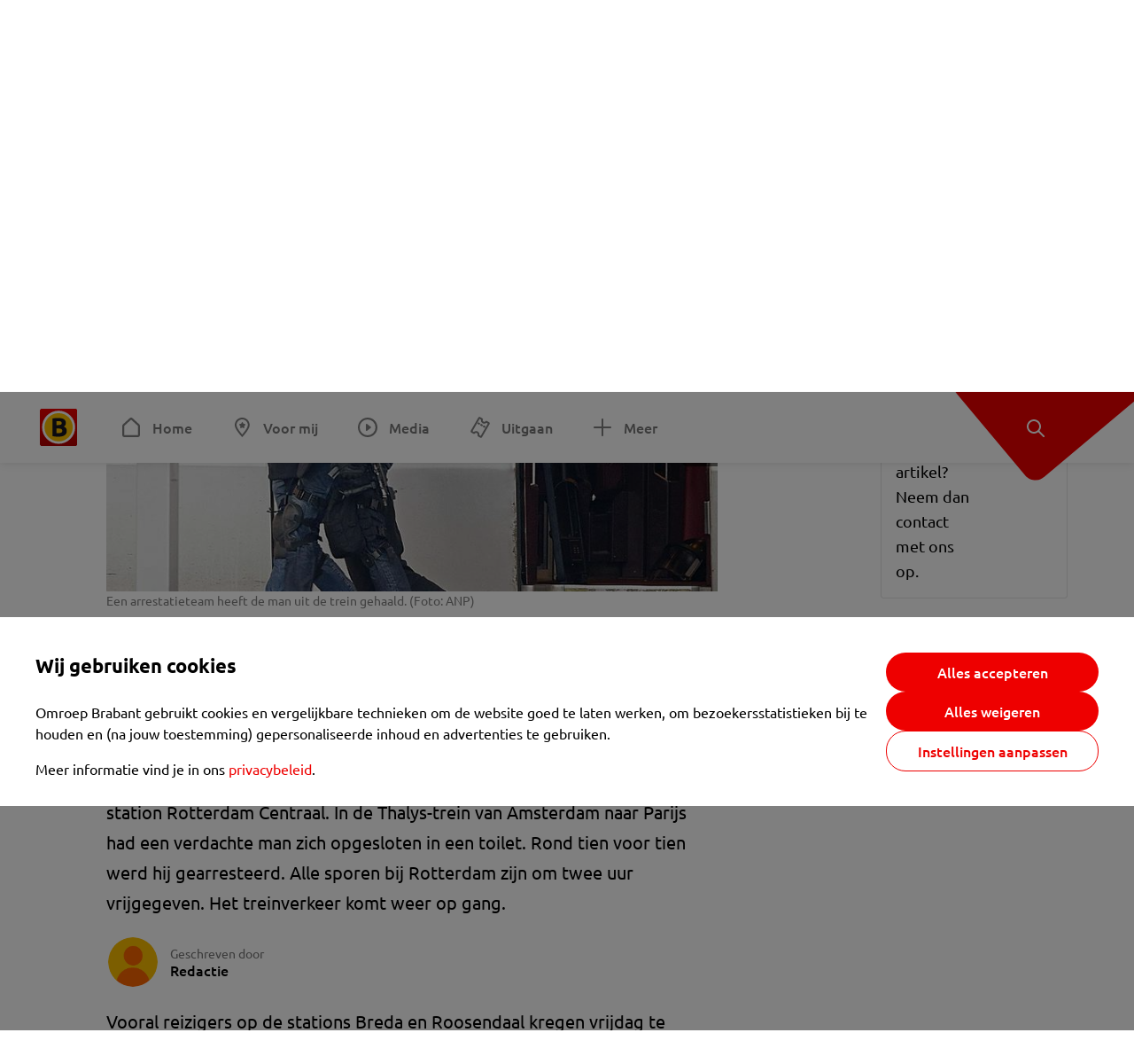

--- FILE ---
content_type: text/html; charset=utf-8
request_url: https://www.omroepbrabant.nl/nieuws/2169993/treinverkeer-hervat-na-ontruiming-thalys-in-rotterdam-nog-wel-vertragingen-van-en-naar-brabant
body_size: 15129
content:
<!DOCTYPE html><html lang="nl" class="theme theme--light"><head><meta charSet="utf-8"/><meta name="viewport" content="width=device-width"/><link rel="preconnect" href="https://api.smartocto.com"/><link rel="preconnect" href="https://fcmregistrations.googleapis.com"/><link rel="preconnect" href="https://firebaseinstallations.googleapis.com"/><link rel="preconnect" href="https://measure.smartocto.com"/><link rel="preconnect" href="https://tentacles.smartocto.com"/><link rel="preconnect" href="https://www.gstatic.com"/><link rel="preload" href="/fonts/ubuntu-regular.woff2" as="font" type="font/woff2" crossorigin="anonymous"/><link rel="preload" href="/fonts/ubuntu-medium.woff2" as="font" type="font/woff2" crossorigin="anonymous"/><link rel="preload" href="/fonts/ubuntu-bold.woff2" as="font" type="font/woff2" crossorigin="anonymous"/><title>Treinverkeer hervat na ontruiming Thalys in Rotterdam, nog wel vertragingen van en naar Brabant - Omroep Brabant: het laatste nieuws uit Brabant, sport en informatie uit jouw regio.</title><link rel="canonical" href="https://www.omroepbrabant.nl/nieuws/2169993/treinverkeer-hervat-na-ontruiming-thalys-in-rotterdam-nog-wel-vertragingen-van-en-naar-brabant"/><meta name="description" content="Treinreizigers tussen Brabant en Rotterdam moeten vrijdagmiddag nog rekening houden met vertragingen vanwege de eerdere ontruiming van het station Rotterdam Centraal. In de Thalys-trein van Amsterdam naar Parijs had een verdachte man zich opgesloten in een toilet. Rond tien voor tien werd hij gearresteerd. Alle sporen bij Rotterdam zijn om twee uur vrijgegeven. Het treinverkeer komt weer op gang."/><meta name="keywords" content="spoorwegen,thalys,rotterdam centraal,brabant,vertraging,ontruiming,aanhoudingen,toilet"/><meta property="og:title" content="Treinverkeer hervat na ontruiming Thalys in Rotterdam, nog wel vertragingen van en naar Brabant"/><meta property="og:locale" content="nl_NL"/><meta property="og:site_name" content="Omroep Brabant: het laatste nieuws uit Brabant, sport en informatie uit jouw regio."/><meta property="og:url" content="https://www.omroepbrabant.nl/nieuws/2169993/treinverkeer-hervat-na-ontruiming-thalys-in-rotterdam-nog-wel-vertragingen-van-en-naar-brabant"/><meta property="og:description" content="Treinreizigers tussen Brabant en Rotterdam moeten vrijdagmiddag nog rekening houden met vertragingen vanwege de eerdere ontruiming van het station Rotterdam Centraal. In de Thalys-trein van Amsterdam naar Parijs had een verdachte man zich opgesloten in een toilet. Rond tien voor tien werd hij gearresteerd. Alle sporen bij Rotterdam zijn om twee uur vrijgegeven. Het treinverkeer komt weer op gang."/><meta property="og:image" content="https://api.omroepbrabant.nl/img/f/1280/720/0.5/0.5/[base64]"/><meta property="og:image:secure_url" content="https://api.omroepbrabant.nl/img/f/1280/720/0.5/0.5/[base64]"/><meta property="og:image:width" content="1200"/><meta property="og:image:height" content="630"/><meta property="fb:app_id" content="149479215220651"/><meta name="twitter:title" content="Treinverkeer hervat na ontruiming Thalys in Rotterdam, nog wel vertragingen van en naar Brabant"/><meta name="twitter:site" content="@omroepbrabant"/><meta name="twitter:card" content="summary_large_image"/><meta name="twitter:description" content="Treinreizigers tussen Brabant en Rotterdam moeten vrijdagmiddag nog rekening houden met vertragingen vanwege de eerdere ontruiming van het station Rotterdam Centraal. In de Thalys-trein van Amsterdam naar Parijs had een verdachte man zich opgesloten in een toilet. Rond tien voor tien werd hij gearresteerd. Alle sporen bij Rotterdam zijn om twee uur vrijgegeven. Het treinverkeer komt weer op gang."/><meta name="twitter:image" content="https://api.omroepbrabant.nl/img/f/1280/720/0.5/0.5/[base64]"/><link rel="alternate" type="application/rss+xml" title="RSS Feed van Omroep Brabant: het laatste nieuws uit Brabant, sport en informatie uit jouw regio." href="/rss"/><meta name="google-site-verification" content="uYIyPL0CGJu94vOAJs2FhmRO63TfcSess2HGBdUE5wk"/><meta name="google-play-app" content="app-id=nl.omroepbrabant.android"/><meta name="apple-itunes-app" content="app-id=421375755"/><meta name="article-id" content="2169993"/><meta name="category" content="news"/><meta name="url-category1" content="news item"/><meta property="article:published_time" content="2015-09-18T08:36:20Z"/><meta property="article:modified_time" content="2020-11-21T14:56:53Z"/><meta property="og:type" content="article"/><meta property="og:article:tag" content="SPOORWEGEN"/><meta property="og:article:tag" content="THALYS"/><meta property="og:article:tag" content="ROTTERDAM CENTRAAL"/><meta property="og:article:tag" content="BRABANT"/><meta property="og:article:tag" content="VERTRAGING"/><meta property="og:article:tag" content="ONTRUIMING"/><meta property="og:article:tag" content="AANHOUDINGEN"/><meta property="og:article:tag" content="TOILET"/><script type="application/ld+json">{
  &quot;@context&quot;: &quot;https://schema.org&quot;,
  &quot;@type&quot;: &quot;NewsArticle&quot;,
  &quot;headline&quot;: &quot;Treinverkeer hervat na ontruiming Thalys in Rotterdam, nog wel vertragingen van en naar Brabant&quot;,
  &quot;description&quot;: &quot;Treinreizigers tussen Brabant en Rotterdam moeten vrijdagmiddag nog rekening houden met vertragingen vanwege de eerdere ontruiming van het station Rotterdam Cen&quot;,
  &quot;datePublished&quot;: &quot;2015-09-18T08:36:20.000Z&quot;,
  &quot;dateModified&quot;: &quot;2020-11-21T14:56:53.000Z&quot;,
  &quot;author&quot;: [
    {
      &quot;@type&quot;: &quot;Person&quot;,
      &quot;name&quot;: &quot;Redactie&quot;
    }
  ],
  &quot;publisher&quot;: {
    &quot;@type&quot;: &quot;Organization&quot;,
    &quot;name&quot;: &quot;Omroep Brabant&quot;,
    &quot;url&quot;: &quot;https://www.omroepbrabant.nl&quot;,
    &quot;logo&quot;: {
      &quot;@type&quot;: &quot;ImageObject&quot;,
      &quot;url&quot;: &quot;https://www.omroepbrabant.nl/logo.svg&quot;
    }
  },
  &quot;mainEntityOfPage&quot;: {
    &quot;@type&quot;: &quot;WebPage&quot;,
    &quot;@id&quot;: &quot;https://www.omroepbrabant.nl/nieuws/2169993/treinverkeer-hervat-na-ontruiming-thalys-in-rotterdam-nog-wel-vertragingen-van-en-naar-brabant&quot;
  },
  &quot;image&quot;: {
    &quot;@type&quot;: &quot;ImageObject&quot;,
    &quot;url&quot;: &quot;https://api.omroepbrabant.nl/img/f/768/432/0.5/0.5/[base64]&quot;,
    &quot;caption&quot;: &quot;Een arrestatieteam heeft de man uit de trein gehaald. (Foto: ANP)&quot;
  },
  &quot;articleBody&quot;: &quot;Treinreizigers tussen Brabant en Rotterdam moeten vrijdagmiddag nog rekening houden met vertragingen vanwege de eerdere ontruiming van het station Rotterdam Centraal. In de Thalys-trein van Amsterdam naar Parijs had een verdachte man zich opgesloten in een toilet. Rond tien voor tien werd hij gearresteerd. Alle sporen bij Rotterdam zijn om twee uur vrijgegeven. Het treinverkeer komt weer op gang. Vooral reizigers op de stations Breda en Roosendaal kregen vrijdag te maken met vertragingen. Reizigers moeten vrijdagmiddag nog rekening houden met een halfuur tot een uur extra reistijd. OmreizenReizigers tussen Roosendaal en Amsterdam C. werd eerder op de dag geadviseerd om te reizen via Den Bosch. Tussen Amsterdam Centraal en Breda reden tijdelijk geen Intercity Direct treinen. Volgens de politie kwam de verdachte aanrennen en sprong de trein in. Daarna ging hij het toilet in. De trein en acht perrons zijn ontruimd. Op de andere perrons komen en vertrekken wel treinen. OnderhandelaarEen onderhandelaar van de politie kwam naar het station om  contact te leggen met de verdachte. De man reageerde nergens op. Een arrestatieteam van de politie is de trein binnengevallen met een politiehond en heeft de man gearresteerd. Het is onduidelijk wat zijn bedoelingen zijn geweest. In een tas die hij bij zich had zaten alleen persoonlijke spullen.Mislukte aanslagVorige maand werd ter hoogte van het Franse Arras een 25-jarige Marokkaan overmeesterd in de Thalys tussen Amsterdam en Parijs. De man had zich toen in een toilet verstopt, waar hij bezig was met het voorbereiden van een aanslag. Medepassagiers overmeesterden de verdachte die een kalasjnikov met negen patroonhouders, een pistool en een mes bij zich had. Scherpere bewakingNa de mislukte aanslag werden  scherpere bewaking aangekondigd op internationale treinen en stations in Nederland. &quot;,
  &quot;contentLocation&quot;: {
    &quot;@type&quot;: &quot;Place&quot;,
    &quot;name&quot;: &quot;Breda/roosendaal&quot;,
    &quot;address&quot;: {
      &quot;@type&quot;: &quot;PostalAddress&quot;,
      &quot;addressLocality&quot;: &quot;Breda/roosendaal&quot;,
      &quot;addressCountry&quot;: &quot;NL&quot;
    }
  },
  &quot;about&quot;: {
    &quot;@type&quot;: &quot;Place&quot;,
    &quot;name&quot;: &quot;Breda/roosendaal&quot;
  }
}</script><link rel="preload" as="image" imageSrcSet="https://api.omroepbrabant.nl/img/f/640/360/0.5/0.5/[base64] 640w, https://api.omroepbrabant.nl/img/f/768/432/0.5/0.5/[base64] 768w, https://api.omroepbrabant.nl/img/f/1024/576/0.5/0.5/[base64] 1024w, https://api.omroepbrabant.nl/img/f/1280/720/0.5/0.5/[base64] 1280w" imageSizes="(max-width: 767px) 100vw, 768px" fetchpriority="high"/><meta name="next-head-count" content="50"/><script src="https://cdn.optoutadvertising.com/script/ootag.v2.min.js" type="6b83ce74f297ddac3357ed8c-text/javascript"></script><script type="6b83ce74f297ddac3357ed8c-text/javascript">var ootag = ootag || {};
                                ootag.queue = ootag.queue || [];
                                ootag.queue.push(function () { ootag.initializeOo({ noRequestsOnPageLoad: true, publisher: 4 }); });</script><script src="/loader.js" async="" type="6b83ce74f297ddac3357ed8c-text/javascript"></script><script id="tentaclesScript" data-nscript="beforeInteractive" type="6b83ce74f297ddac3357ed8c-text/javascript">window.tentacles = {apiToken: "undefined", scrollDepthDevice: 'desktop'};</script><link rel="preload" href="/_next/static/css/cf2dc49a651307c9.css" as="style"/><link rel="stylesheet" href="/_next/static/css/cf2dc49a651307c9.css" data-n-g=""/><link rel="preload" href="/_next/static/css/62ce96866253bcd6.css" as="style"/><link rel="stylesheet" href="/_next/static/css/62ce96866253bcd6.css" data-n-p=""/><link rel="preload" href="/_next/static/css/07c7b7b67d0d9d14.css" as="style"/><link rel="stylesheet" href="/_next/static/css/07c7b7b67d0d9d14.css" data-n-p=""/><link rel="preload" href="/_next/static/css/a6eaaabd6cd46319.css" as="style"/><link rel="stylesheet" href="/_next/static/css/a6eaaabd6cd46319.css" data-n-p=""/><noscript data-n-css=""></noscript><script defer="" nomodule="" src="/_next/static/chunks/polyfills-42372ed130431b0a.js" type="6b83ce74f297ddac3357ed8c-text/javascript"></script><script src="/_next/static/chunks/webpack-c00d388c9209e829.js" defer="" type="6b83ce74f297ddac3357ed8c-text/javascript"></script><script src="/_next/static/chunks/framework-945b357d4a851f4b.js" defer="" type="6b83ce74f297ddac3357ed8c-text/javascript"></script><script src="/_next/static/chunks/main-461b0a2fe5dc1db8.js" defer="" type="6b83ce74f297ddac3357ed8c-text/javascript"></script><script src="/_next/static/chunks/pages/_app-3184fc85f4be30a1.js" defer="" type="6b83ce74f297ddac3357ed8c-text/javascript"></script><script src="/_next/static/chunks/9883-5cacc641da2a974a.js" defer="" type="6b83ce74f297ddac3357ed8c-text/javascript"></script><script src="/_next/static/chunks/499-ad1355b3f7c93fa8.js" defer="" type="6b83ce74f297ddac3357ed8c-text/javascript"></script><script src="/_next/static/chunks/789-47312114fee133cf.js" defer="" type="6b83ce74f297ddac3357ed8c-text/javascript"></script><script src="/_next/static/chunks/4919-7bf3860439a1a7a7.js" defer="" type="6b83ce74f297ddac3357ed8c-text/javascript"></script><script src="/_next/static/chunks/3632-0ba96a994326dac1.js" defer="" type="6b83ce74f297ddac3357ed8c-text/javascript"></script><script src="/_next/static/chunks/2724-e167c8209d995d4b.js" defer="" type="6b83ce74f297ddac3357ed8c-text/javascript"></script><script src="/_next/static/chunks/7433-b43efdf235fc3316.js" defer="" type="6b83ce74f297ddac3357ed8c-text/javascript"></script><script src="/_next/static/chunks/4154-a00bf2899fc6e9af.js" defer="" type="6b83ce74f297ddac3357ed8c-text/javascript"></script><script src="/_next/static/chunks/9272-edfc35fd39dfcfa8.js" defer="" type="6b83ce74f297ddac3357ed8c-text/javascript"></script><script src="/_next/static/chunks/pages/nieuws/%5BexternalId%5D/%5Bslug%5D-0020e5d606d48693.js" defer="" type="6b83ce74f297ddac3357ed8c-text/javascript"></script><script src="/_next/static/SayKKxoI6fx6buKkEbTVn/_buildManifest.js" defer="" type="6b83ce74f297ddac3357ed8c-text/javascript"></script><script src="/_next/static/SayKKxoI6fx6buKkEbTVn/_ssgManifest.js" defer="" type="6b83ce74f297ddac3357ed8c-text/javascript"></script></head><body><div id="__next"><script type="6b83ce74f297ddac3357ed8c-text/javascript">var _comscore = _comscore || [];</script><div><div class="layout_loading-bar-wrapper__MiYij"><div class="loading-bar_loading-bar__7hBm8"><div class="loading-bar_loading-bar__fill__hYDf3"></div></div></div><header class="header_header__5W1NW"><div class="header_body__SALc_"><a href="#content" class="header_skip-content__qORiF">Navigatie overslaan</a><button type="button" class="header_hamburger__X9GMg" title="Open menu"><svg xmlns="http://www.w3.org/2000/svg" width="24" height="24" fill="none" viewBox="0 0 24 24"><rect width="20" height="2" x="2" y="4" fill="#F00000" rx="1"></rect><rect width="16" height="2" x="2" y="11" fill="#F00000" rx="1"></rect><rect width="12" height="2" x="2" y="18" fill="#F00000" rx="1"></rect></svg></button><a aria-label="Ga naar de homepage" class="header_logo-container__xWSyu" href="/"><div class="header_logo__6uC4v"></div></a><nav class="header_main-navigation__35_Cf" role="navigation" aria-label="Hoofdnavigatie"><ul class="header_menu__HPMcM"><li><a class="header_item__BLHX1 header_item--home__qTKZa" href="/">Home</a></li><li><a class="header_item__BLHX1 header_item--personal__zDxkk" href="/voormij">Voor mij</a></li><li><a class="header_item__BLHX1 header_item--media__PdYzr" href="/media">Media</a></li><li><a class="header_item__BLHX1 header_item--events__3hsRT" href="/events">Uitgaan</a></li><li><a class="header_item__BLHX1 header_item--more__eNqv0" href="/meer">Meer</a></li></ul></nav></div><div class="header-flap_header-flap__d_WBr"><div class="header-flap_body__U4qkL"><a title="Ontdek" href="/ontdek"><img src="/static/icons/explore-white.svg" alt="" width="24" height="24" class="header-flap_tip__icon__5dq_o" loading="lazy"/></a></div></div></header><main id="content" class="layout_layout__S5c37 layout_layout__S5c37"><div><div class="theme-container_inner__Jy07F"><article class="article_article__3axGo"><div class="ad_ad__B3I0k article_ad__ZF0N_ responsive-ad_desktop-only__HPOrN"><div class="ad_label__NoxuZ">Advertentie</div><div role="presentation" title="Hier staat een advertentie" class="ad_unit__dKgV6" style="width:728px;height:90px" data-test-id="ad"><div id="omroepbrabant_web_desktop_article_leaderboard_atf"></div></div></div><header class="article_header__YYGOl article_cap-width__M69jE"><h1 class="article_title__nGZsZ">Treinverkeer hervat na ontruiming Thalys in Rotterdam, nog wel vertragingen van en naar Brabant<span class="article_location__covCY" aria-hidden="true"> <!-- -->in <!-- -->Breda/roosendaal</span></h1><div class="article_time__fFeOM">18 september 2015 om 10:36 • Aangepast
    21 november 2020 om 15:56</div></header><div class="article_cap-width__M69jE"><div class="article_container__7FvLw"><div><div class="article_content-container__ZWUdg"><div><div class="light-box_light-box__2FhnF"><div class="swiper hero-carousel_hero-swiper__zKFHG"><div class="swiper-wrapper"><div class="swiper-slide"><div class="hero-carousel_item__DPK7l"><figure class="hero-carousel_figure__xaEjx"><div class="image_image__jrtjt image_image--16x9__9HBQ8"><img alt="Omroep Brabant" fetchpriority="high" loading="eager" width="768" height="432" decoding="async" data-nimg="1" style="color:transparent" sizes="(max-width: 767px) 100vw, 768px" srcSet="https://api.omroepbrabant.nl/img/f/640/360/0.5/0.5/[base64] 640w, https://api.omroepbrabant.nl/img/f/768/432/0.5/0.5/[base64] 768w, https://api.omroepbrabant.nl/img/f/1024/576/0.5/0.5/[base64] 1024w, https://api.omroepbrabant.nl/img/f/1280/720/0.5/0.5/[base64] 1280w" src="https://api.omroepbrabant.nl/img/f/1280/720/0.5/0.5/[base64]"/></div><figcaption class="hero-carousel_figcaption__USgUR">Een arrestatieteam heeft de man uit de trein gehaald. (Foto: ANP)</figcaption></figure></div></div><div class="swiper-slide"><div class="hero-carousel_item__DPK7l"><figure class="hero-carousel_figure__xaEjx"><div class="image_image__jrtjt image_image--16x9__9HBQ8"><img alt="Omroep Brabant" loading="lazy" width="768" height="432" decoding="async" data-nimg="1" style="color:transparent" sizes="(max-width: 767px) 100vw, 768px" srcSet="https://api.omroepbrabant.nl/img/f/640/360/0.5/0.5/[base64] 640w, https://api.omroepbrabant.nl/img/f/768/432/0.5/0.5/[base64] 768w, https://api.omroepbrabant.nl/img/f/1024/576/0.5/0.5/[base64] 1024w, https://api.omroepbrabant.nl/img/f/1280/720/0.5/0.5/[base64] 1280w" src="https://api.omroepbrabant.nl/img/f/1280/720/0.5/0.5/[base64]"/></div><figcaption class="hero-carousel_figcaption__USgUR">Foto: ANP</figcaption></figure></div></div><div class="swiper-slide"><div class="hero-carousel_item__DPK7l"><figure class="hero-carousel_figure__xaEjx"><div class="image_image__jrtjt image_image--16x9__9HBQ8"><img alt="Omroep Brabant" loading="lazy" width="768" height="432" decoding="async" data-nimg="1" style="color:transparent" sizes="(max-width: 767px) 100vw, 768px" srcSet="https://api.omroepbrabant.nl/img/f/640/360/0.5/0.5/[base64] 640w, https://api.omroepbrabant.nl/img/f/768/432/0.5/0.5/[base64] 768w, https://api.omroepbrabant.nl/img/f/1024/576/0.5/0.5/[base64] 1024w, https://api.omroepbrabant.nl/img/f/1280/720/0.5/0.5/[base64] 1280w" src="https://api.omroepbrabant.nl/img/f/1280/720/0.5/0.5/[base64]"/></div><figcaption class="hero-carousel_figcaption__USgUR">Foto: ANP</figcaption></figure></div></div><div class="swiper-slide"><div class="hero-carousel_item__DPK7l"><figure class="hero-carousel_figure__xaEjx"><div class="image_image__jrtjt image_image--16x9__9HBQ8"><img alt="Omroep Brabant" loading="lazy" width="768" height="432" decoding="async" data-nimg="1" style="color:transparent" sizes="(max-width: 767px) 100vw, 768px" srcSet="https://api.omroepbrabant.nl/img/f/640/360/0.5/0.5/[base64] 640w, https://api.omroepbrabant.nl/img/f/768/432/0.5/0.5/[base64] 768w, https://api.omroepbrabant.nl/img/f/1024/576/0.5/0.5/[base64] 1024w, https://api.omroepbrabant.nl/img/f/1280/720/0.5/0.5/[base64] 1280w" src="https://api.omroepbrabant.nl/img/f/1280/720/0.5/0.5/[base64]"/></div><figcaption class="hero-carousel_figcaption__USgUR">Foto: ANP</figcaption></figure></div></div></div><button type="button" class="swiper-button-next hero-carousel_next__Cai2R">Volgende</button></div><button type="button" class="light-box_action__4i4tJ light-box_action--enlarge__G5tVa" title="vergroot"></button></div><div class="hero-carousel_thumbs__roTTw"><button type="button" class="hero-carousel_thumb__Igvth hero-carousel_thumb--active__w2mTl"><div class="image_image__jrtjt image_image--16x9__9HBQ8"><img alt="Ga naar slide 1" loading="lazy" width="256" height="144" decoding="async" data-nimg="1" style="color:transparent" sizes="250px" srcSet="https://api.omroepbrabant.nl/img/f/640/360/0.5/0.5/[base64] 640w, https://api.omroepbrabant.nl/img/f/768/432/0.5/0.5/[base64] 768w, https://api.omroepbrabant.nl/img/f/1024/576/0.5/0.5/[base64] 1024w, https://api.omroepbrabant.nl/img/f/1280/720/0.5/0.5/[base64] 1280w" src="https://api.omroepbrabant.nl/img/f/1280/720/0.5/0.5/[base64]"/></div></button><button type="button" class="hero-carousel_thumb__Igvth"><div class="image_image__jrtjt image_image--16x9__9HBQ8"><img alt="Ga naar slide 2" loading="lazy" width="256" height="144" decoding="async" data-nimg="1" style="color:transparent" sizes="250px" srcSet="https://api.omroepbrabant.nl/img/f/640/360/0.5/0.5/[base64] 640w, https://api.omroepbrabant.nl/img/f/768/432/0.5/0.5/[base64] 768w, https://api.omroepbrabant.nl/img/f/1024/576/0.5/0.5/[base64] 1024w, https://api.omroepbrabant.nl/img/f/1280/720/0.5/0.5/[base64] 1280w" src="https://api.omroepbrabant.nl/img/f/1280/720/0.5/0.5/[base64]"/></div></button><button type="button" class="hero-carousel_thumb__Igvth"><div class="image_image__jrtjt image_image--16x9__9HBQ8"><img alt="Ga naar slide 3" loading="lazy" width="256" height="144" decoding="async" data-nimg="1" style="color:transparent" sizes="250px" srcSet="https://api.omroepbrabant.nl/img/f/640/360/0.5/0.5/[base64] 640w, https://api.omroepbrabant.nl/img/f/768/432/0.5/0.5/[base64] 768w, https://api.omroepbrabant.nl/img/f/1024/576/0.5/0.5/[base64] 1024w, https://api.omroepbrabant.nl/img/f/1280/720/0.5/0.5/[base64] 1280w" src="https://api.omroepbrabant.nl/img/f/1280/720/0.5/0.5/[base64]"/></div></button><button type="button" class="hero-carousel_thumb__Igvth"><div class="image_image__jrtjt image_image--16x9__9HBQ8"><img alt="Ga naar slide 4" loading="lazy" width="256" height="144" decoding="async" data-nimg="1" style="color:transparent" sizes="250px" srcSet="https://api.omroepbrabant.nl/img/f/640/360/0.5/0.5/[base64] 640w, https://api.omroepbrabant.nl/img/f/768/432/0.5/0.5/[base64] 768w, https://api.omroepbrabant.nl/img/f/1024/576/0.5/0.5/[base64] 1024w, https://api.omroepbrabant.nl/img/f/1280/720/0.5/0.5/[base64] 1280w" src="https://api.omroepbrabant.nl/img/f/1280/720/0.5/0.5/[base64]"/></div></button></div><div class="hero-carousel_title__B4tFH">1/4 <!-- -->Een arrestatieteam heeft de man uit de trein gehaald. (Foto: ANP)</div></div></div><div class="article_shares-notification__WgjfL"><ul class="shares_shares__OVZV5"><li><a href="https://www.facebook.com/sharer/sharer.php?u=https%3A%2F%2Fwww.omroepbrabant.nl%2Fnieuws%2F2169993%2Ftreinverkeer-hervat-na-ontruiming-thalys-in-rotterdam-nog-wel-vertragingen-van-en-naar-brabant" target="_blank" rel="noopener noreferrer" title="Deel op Facebook" class="shares_link__04yKL"><span class="share-icon_share-icon__GA5sB"><svg xmlns="http://www.w3.org/2000/svg" width="24" height="24" fill="none" viewBox="0 0 24 24"><g clip-path="url(#a)"><mask id="b" width="24" height="24" x="0" y="0" maskUnits="userSpaceOnUse" style="mask-type:luminance"><path fill="#fff" d="M24 0H0v24h24z"></path></mask><g mask="url(#b)"><mask id="c" width="34" height="34" x="-5" y="-5" maskUnits="userSpaceOnUse" style="mask-type:luminance"><path fill="#fff" d="M-4.8-4.8h33.6v33.6H-4.8z"></path></mask><g mask="url(#c)"><path fill="#0866FF" d="M24 12c0-6.627-5.373-12-12-12S0 5.373 0 12c0 5.628 3.874 10.35 9.101 11.647v-7.98H6.627V12H9.1v-1.58c0-4.085 1.848-5.978 5.858-5.978.76 0 2.072.15 2.61.298v3.325c-.284-.03-.776-.045-1.387-.045-1.968 0-2.728.745-2.728 2.683V12h3.92l-.674 3.667h-3.246v8.245C19.395 23.194 24 18.135 24 12"></path><path fill="#fff" d="M16.7 15.667 17.373 12h-3.92v-1.297c0-1.938.76-2.683 2.729-2.683.61 0 1.103.015 1.386.045V4.74c-.537-.15-1.849-.299-2.609-.299-4.01 0-5.858 1.893-5.858 5.978V12H6.627v3.667H9.1v7.98a12 12 0 0 0 4.353.265v-8.245z"></path></g></g></g><defs><clipPath id="a"><path fill="#fff" d="M0 0h24v24H0z"></path></clipPath></defs></svg></span></a></li><li><a href="https://api.whatsapp.com/send?text=Treinverkeer%20hervat%20na%20ontruiming%20Thalys%20in%20Rotterdam%2C%20nog%20wel%20vertragingen%20van%20en%20naar%20Brabant%20https%3A%2F%2Fwww.omroepbrabant.nl%2Fnieuws%2F2169993%2Ftreinverkeer-hervat-na-ontruiming-thalys-in-rotterdam-nog-wel-vertragingen-van-en-naar-brabant" target="_blank" rel="noopener noreferrer" title="Deel op WhatsApp" class="shares_link__04yKL"><span class="share-icon_share-icon__GA5sB"><svg xmlns="http://www.w3.org/2000/svg" width="24" height="24" fill="none" viewBox="0 0 24 24"><g clip-path="url(#a)"><path fill="#25D366" d="M24 12c0-6.627-5.373-12-12-12S0 5.373 0 12s5.373 12 12 12 12-5.373 12-12"></path><mask id="b" width="18" height="18" x="3" y="3" maskUnits="userSpaceOnUse" style="mask-type:luminance"><path fill="#fff" d="M20.25 3.75H3.75v16.5h16.5z"></path></mask><g mask="url(#b)"><path fill="#fff" d="m3.79 20.25 1.16-4.237a8.16 8.16 0 0 1-1.092-4.088c.002-4.507 3.67-8.175 8.176-8.175 2.187 0 4.24.853 5.784 2.398a8.13 8.13 0 0 1 2.393 5.785c-.002 4.508-3.67 8.175-8.177 8.175a8.2 8.2 0 0 1-3.91-.995zm4.535-2.617c1.152.684 2.252 1.094 3.707 1.094 3.745 0 6.796-3.048 6.798-6.796a6.794 6.794 0 0 0-6.793-6.8 6.806 6.806 0 0 0-6.799 6.795c0 1.53.448 2.675 1.2 3.873l-.686 2.508zm7.828-3.757c-.05-.085-.187-.136-.392-.238-.204-.103-1.208-.597-1.396-.665s-.323-.103-.46.102c-.136.204-.528.665-.647.801s-.238.154-.443.051c-.204-.102-.862-.318-1.643-1.014a6.1 6.1 0 0 1-1.136-1.416c-.12-.204-.012-.314.09-.416.091-.092.203-.239.306-.358.104-.119.137-.204.206-.34s.034-.256-.017-.359-.46-1.107-.63-1.516c-.166-.399-.335-.345-.46-.351L9.14 8.15a.75.75 0 0 0-.544.256c-.187.205-.715.698-.715 1.704s.732 1.977.834 2.113c.102.137 1.44 2.2 3.49 3.085.487.21.868.336 1.164.43.49.156.935.134 1.287.082.393-.059 1.209-.495 1.38-.972.17-.478.17-.887.118-.972"></path></g></g><defs><clipPath id="a"><path fill="#fff" d="M0 0h24v24H0z"></path></clipPath></defs></svg></span></a></li><li><div class="copy-link_copy-link__Qvo2n"><button type="button" class="copy-link_button__LJBPF shares_link__04yKL" title="Kopieër link"><span class="share-icon_share-icon__GA5sB"><svg xmlns="http://www.w3.org/2000/svg" width="40" height="40" fill="none" viewBox="0 0 40 40"><rect width="38.75" height="38.75" x="0.625" y="0.625" fill="#000" rx="19.375"></rect><rect width="38.75" height="38.75" x="0.625" y="0.625" stroke="#000" stroke-width="1.25" rx="19.375"></rect><path stroke="#fff" stroke-linecap="round" stroke-linejoin="round" stroke-width="2.5" d="m20 12.929 1.768-1.768a5 5 0 0 1 7.07 7.071l-3.535 3.536a5 5 0 0 1-7.07 0l-.122-.122"></path><path stroke="#fff" stroke-linecap="round" stroke-linejoin="round" stroke-width="2.5" d="m20 27.071-1.768 1.768a5 5 0 0 1-7.07-7.071l3.535-3.536a5 5 0 0 1 7.07 0l.122.122"></path></svg></span></button></div></li></ul><div><button type="button" class="reading-help-button_reading-help-button__7OKx7" aria-haspopup="dialog" aria-expanded="false" aria-controls="reading-help-dialog-container"><svg xmlns="http://www.w3.org/2000/svg" width="24" height="24" viewBox="0 0 24 24" class="icon-lightbulb_container__SrFAO" fill="none"><rect width="24" height="24" rx="12" fill="#F00000"></rect><g clip-path="url(#clip0_6726_7450)"><path d="M16.5 11.25C16.5 12.9845 15.5187 14.4897 14.081 15.2409C13.4587 15.5661 15 17.25 12 17.25C9 17.25 10.5413 15.5661 9.91896 15.2409C8.48128 14.4897 7.5 12.9845 7.5 11.25C7.5 8.76472 9.51472 6.75 12 6.75C14.4853 6.75 16.5 8.76472 16.5 11.25Z" stroke="white" stroke-width="1.5"></path><line x1="12.75" y1="19.5" x2="11.25" y2="19.5" stroke="white" stroke-width="1.5" stroke-linecap="round"></line><rect x="11.625" y="3.375" width="0.75" height="1.5" rx="0.375" stroke="white" stroke-width="0.75"></rect><rect x="19.875" y="10.875" width="0.75" height="1.5" rx="0.375" transform="rotate(90 19.875 10.875)" stroke="white" stroke-width="0.75"></rect><rect x="5.625" y="10.875" width="0.75" height="1.5" rx="0.375" transform="rotate(90 5.625 10.875)" stroke="white" stroke-width="0.75"></rect><rect x="18.1713" y="5.68787" width="0.75" height="1.5" rx="0.375" transform="rotate(49.1522 18.1713 5.68787)" stroke="white" stroke-width="0.75"></rect><rect x="-0.0383995" y="-0.528938" width="0.75" height="1.5" rx="0.375" transform="matrix(0.654051 -0.75645 -0.75645 -0.654051 5.78857 6.95226)" stroke="white" stroke-width="0.75"></rect><rect x="6.16357" y="15.5289" width="0.75" height="1.5" rx="0.375" transform="rotate(49.1522 6.16357 15.5289)" stroke="white" stroke-width="0.75"></rect><rect x="-0.0383995" y="-0.528938" width="0.75" height="1.5" rx="0.375" transform="matrix(0.654051 -0.75645 -0.75645 -0.654051 17.7886 16.7023)" stroke="white" stroke-width="0.75"></rect></g><defs><clipPath id="clip0_6726_7450"><rect width="18" height="18" fill="white" transform="translate(3 3)"></rect></clipPath></defs></svg>Hulp bij lezen</button></div></div><div class="article_content-container__ZWUdg article-container"><div class="content_content__vY3CR">Treinreizigers tussen Brabant en Rotterdam moeten vrijdagmiddag nog rekening houden met vertragingen vanwege de eerdere ontruiming van het station Rotterdam Centraal. In de Thalys-trein van Amsterdam naar Parijs had een verdachte man zich opgesloten in een toilet. Rond tien voor tien werd hij gearresteerd. Alle sporen bij Rotterdam zijn om twee uur vrijgegeven. Het treinverkeer komt weer op gang.</div><div class="author_author__At47E"><div class="author_avatars__rPb3F"><span class="author_avatar__Tohc5" tabindex="-1"><img class="author_avatar__image___pU92" src="https://api.omroepbrabant.nl/img/w/1280/cmsprod/file/reporter.png" alt="Profielfoto van Redactie" loading="lazy"/></span></div><div class="author_body__Ja7vw">Geschreven door<div class="author_names__20_Vh"><span class="author_name__fmArP">Redactie</span></div></div></div><div class="content_content__vY3CR"><p>Vooral reizigers op de stations Breda en Roosendaal kregen vrijdag te maken met vertragingen. Reizigers moeten vrijdagmiddag nog rekening houden met een halfuur tot een uur extra reistijd. <br /><strong>Omreizen</strong>Reizigers tussen Roosendaal en Amsterdam C. werd eerder op de dag geadviseerd om te reizen via Den Bosch. Tussen Amsterdam Centraal en Breda reden tijdelijk geen Intercity Direct treinen. <br />Volgens de politie kwam de verdachte aanrennen en sprong de trein in. Daarna ging hij het toilet in. De trein en acht perrons zijn ontruimd. Op de andere perrons komen en vertrekken wel treinen. <br /><strong>Onderhandelaar</strong>Een onderhandelaar van de politie kwam naar het station om <a href="http://nos.nl/artikel/2058358-politie-onderhandelt-met-man-aan-boord-van-thalys.html" target="_blank"> contact te leggen met de verdachte</a>. De man reageerde nergens op. <br />Een arrestatieteam van de politie is de trein binnengevallen met een politiehond en heeft de man gearresteerd. Het is onduidelijk wat zijn bedoelingen zijn geweest. In een tas die hij bij zich had zaten alleen persoonlijke spullen.<br /><strong>Mislukte aanslag</strong>Vorige maand werd ter hoogte van het Franse Arras een 25-jarige Marokkaan overmeesterd in de Thalys tussen Amsterdam en Parijs. De man had zich toen in een toilet verstopt, waar hij bezig was met het voorbereiden van een aanslag. <br />Medepassagiers overmeesterden de verdachte die een kalasjnikov met negen patroonhouders, een pistool en een mes bij zich had. <br /><strong>Scherpere bewaking</strong>Na de mislukte aanslag werden <a href="http://www.omroepbrabant.nl/?news/235091742/Burgemeester%2BRoosendaal%2Bwil%2Buitleg%2Bvan%2Bminister%2Bover%2Bextra%2Bbeveiligde%2Bstations.aspx"> scherpere bewaking</a> aangekondigd op internationale treinen en stations in Nederland.</p></div><div class="embedded-consent-overlay_overlay__JUUf_"><div class="embedded-consent-overlay_content__TM8wW"><img src="/static/images/cookie.svg" alt="onboarding visual" width="48" height="48"/><p class="embedded-consent-overlay_description__J_S_w">Klik op &#x27;Accepteren&#x27; om de cookies van <strong>Twitter X</strong> te accepteren en de inhoud te bekijken.</p><button type="button" class="button_button__FKVlD embedded-consent-overlay_button__DARiP"><span class="button_content__pAcyC">Accepteren</span></button></div></div><div class="content_content__vY3CR"><p><br /></p></div></div></div><div class="ad_ad__B3I0k article_ad__ZF0N_ responsive-ad_desktop-only__HPOrN"><div class="ad_label__NoxuZ">Advertentie</div><div role="presentation" title="Hier staat een advertentie" class="ad_unit__dKgV6" style="width:320px;height:600px" data-test-id="ad"><div id="omroepbrabant_web_desktop_article_rectangle_atf"></div></div></div><div class="ad_ad__B3I0k article_ad__ZF0N_ responsive-ad_tablet-only__MpJ5i"><div class="ad_label__NoxuZ">Advertentie</div><div role="presentation" title="Hier staat een advertentie" class="ad_unit__dKgV6" style="width:320px;height:600px" data-test-id="ad"><div id="omroepbrabant_web_tablet_article_rectangle_atf"></div></div></div><div class="article_article__bottom__0_3kr"><a class="article_tip-container__JWWSZ" href="/contact"><section class="card_card___rEc_ article_tip__U7UL0 card_card--border-radius-s__4yH27 card_card--with-border__kFh5H"><div class="article_text-container__35iqJ" id="element"><h3 class="article_card-title__Dyhu_">App ons!</h3><p class="article_text__yVb0L">Heb je een foutje gezien of heb je een opmerking over dit artikel? Neem dan contact met ons op.</p></div><span class="article_arrow__w_lDQ"></span></section></a></div></div><aside class="article_outbrain-container__IbiIC"><div class="article_wrapper__AP0Xm"><div class="article_oustream-container__ZmHSf"><div id="omroepbrabant_outstream" style="width:100%;height:auto"></div></div><div class="outbrain_wrapper___CWiO"><div class="embedded-consent-overlay_overlay__JUUf_"><div class="embedded-consent-overlay_content__TM8wW"><img src="/static/images/cookie.svg" alt="onboarding visual" width="48" height="48"/><p class="embedded-consent-overlay_description__J_S_w">Klik op &#x27;Accepteren&#x27; om de cookies van <strong>Outbrain</strong> te accepteren en de inhoud te bekijken.</p><button type="button" class="button_button__FKVlD embedded-consent-overlay_button__DARiP"><span class="button_content__pAcyC">Accepteren</span></button></div></div></div></div><div class="ad_ad__B3I0k article_ad__ZF0N_ responsive-ad_desktop-only__HPOrN"><div class="ad_label__NoxuZ">Advertentie</div><div role="presentation" title="Hier staat een advertentie" class="ad_unit__dKgV6" style="width:320px;height:600px" data-test-id="ad"><div id="omroepbrabant_web_desktop_article_rectangle_btf2"></div></div></div><div class="ad_ad__B3I0k article_ad__ZF0N_ responsive-ad_tablet-only__MpJ5i"><div class="ad_label__NoxuZ">Advertentie</div><div role="presentation" title="Hier staat een advertentie" class="ad_unit__dKgV6" style="width:320px;height:600px" data-test-id="ad"><div id="omroepbrabant_web_tablet_article_rectangle_btf2"></div></div></div><div class="ad_ad__B3I0k article_ad__ZF0N_ responsive-ad_phone-only__a3hI_"><div class="ad_label__NoxuZ">Advertentie</div><div role="presentation" title="Hier staat een advertentie" class="ad_unit__dKgV6" style="width:320px;height:600px" data-test-id="ad"><div id="omroepbrabant_web_phone_article_rectangle_btf1"></div></div></div></aside></div></article></div></div></main><footer class="footer_footer__3D8Kk"><div class="footer_body__rdK_n footer_centered__2Iepx"><nav class="footer_menu__dFo6T" aria-label="Voettekst navigatie"><section class="footer_group__45f9p"><h3 class="footer_title__wN0vs">Nieuws</h3><ul class="footer_links__vJGIU"><li><a class="footer_link__jlaXa" href="/netbinnen"><span class="footer_underline__4cdo6">Net binnen</span></a></li><li><a class="footer_link__jlaXa" href="/carnaval"><span class="footer_underline__4cdo6">Carnaval</span></a></li><li><a class="footer_link__jlaXa" href="/mostviewed"><span class="footer_underline__4cdo6">Meest gelezen</span></a></li><li><a class="footer_link__jlaXa" href="/lokaal"><span class="footer_underline__4cdo6">Lokaal</span></a></li><li><a class="footer_link__jlaXa" href="/112"><span class="footer_underline__4cdo6">112</span></a></li><li><a class="footer_link__jlaXa" href="/sport"><span class="footer_underline__4cdo6">Sport</span></a></li><li><a class="footer_link__jlaXa" href="/weer"><span class="footer_underline__4cdo6">Weer</span></a></li><li><a class="footer_link__jlaXa" href="/verkeer"><span class="footer_underline__4cdo6">Verkeer</span></a></li><li><a class="footer_link__jlaXa" href="/events"><span class="footer_underline__4cdo6">Uitgaan</span></a></li></ul></section><section class="footer_group__45f9p"><h3 class="footer_title__wN0vs">Media</h3><ul class="footer_links__vJGIU"><li><a class="footer_link__jlaXa" href="/tv"><span class="footer_underline__4cdo6">Kijk live TV</span></a></li><li><a class="footer_link__jlaXa" href="/tv/gids"><span class="footer_underline__4cdo6">Televisiegids</span></a></li><li><a class="footer_link__jlaXa" href="/tv/programmas"><span class="footer_underline__4cdo6">TV gemist</span></a></li><li><a class="footer_link__jlaXa" href="https://www.brabantplus.nl/" target="_blank" rel="noopener noreferrer"><span class="footer_underline__4cdo6">Brabant+</span></a></li><li><a class="footer_link__jlaXa" href="/radio"><span class="footer_underline__4cdo6">Luister live radio</span></a></li><li><a class="footer_link__jlaXa" href="/radio/gids"><span class="footer_underline__4cdo6">Radiogids</span></a></li><li><a class="footer_link__jlaXa" href="/radio/programmas"><span class="footer_underline__4cdo6">Radio gemist</span></a></li><li><a class="footer_link__jlaXa" href="/podcast"><span class="footer_underline__4cdo6">Podcasts</span></a></li><li><a class="footer_link__jlaXa" href="/nieuwsbrief"><span class="footer_underline__4cdo6">Nieuwsbrieven</span></a></li><li><a class="footer_link__jlaXa" href="/download"><span class="footer_underline__4cdo6">Download de app</span></a></li></ul></section><section class="footer_group__45f9p"><h3 class="footer_title__wN0vs">Omroep Brabant</h3><ul class="footer_links__vJGIU"><li><a class="footer_link__jlaXa" href="/over-omroep-brabant"><span class="footer_underline__4cdo6">Over ons</span></a></li><li><a class="footer_link__jlaXa" href="/wieiswie"><span class="footer_underline__4cdo6">Wie is wie</span></a></li><li><a class="footer_link__jlaXa" href="https://www.werkenbijomroepbrabant.nl/" target="_blank" rel="noopener noreferrer"><span class="footer_underline__4cdo6">Werken bij Omroep Brabant</span></a></li><li><a class="footer_link__jlaXa" href="https://www.omroepbrabantreclame.nl/" target="_blank" rel="noopener noreferrer"><span class="footer_underline__4cdo6">Adverteren</span></a></li><li><a class="footer_link__jlaXa" href="/persberichten"><span class="footer_underline__4cdo6">Persberichten</span></a></li><li><a class="footer_link__jlaXa" href="/panel"><span class="footer_underline__4cdo6">Panel</span></a></li><li><a class="footer_link__jlaXa" href="/privacy"><span class="footer_underline__4cdo6">Privacy</span></a></li><li><a class="footer_link__jlaXa" href="/rondleiding"><span class="footer_underline__4cdo6">Rondleiding</span></a></li><li><a class="footer_link__jlaXa" href="https://www.ikbeneenbrabander.nl/" target="_blank" rel="noopener noreferrer"><span class="footer_underline__4cdo6">Webshop</span></a></li><li><button class="footer_link__jlaXa" type="button"><span class="footer_underline__4cdo6">Cookie-instellingen</span></button></li></ul></section><section class="footer_group__45f9p"><h3 class="footer_title__wN0vs">Contact</h3><ul class="footer_links__vJGIU"><li><a class="footer_link__jlaXa" href="/contact"><span class="footer_underline__4cdo6">Tip de redactie</span></a></li><li><a class="footer_link__jlaXa" href="/regioverslaggevers"><span class="footer_underline__4cdo6">Regioverslaggevers</span></a></li><li><a class="footer_link__jlaXa" href="/adresencontactgegevens"><span class="footer_underline__4cdo6">Adres en contactgegevens</span></a></li></ul></section></nav><nav><h3 class="footer_title__wN0vs">Social Media</h3><ul class="footer_socials__4nxJq"><li class="footer_social-item__7GSJP"><a href="https://www.facebook.com/omroepbrabant" class="footer_social-link__nKxcp" target="_black" rel="noopener" title="Bekijk onze Facebook pagina"><span class="share-icon_share-icon__GA5sB share-icon_no-color__H0iN0 share-icon_small__bEexo"><svg xmlns="http://www.w3.org/2000/svg" width="24" height="24" fill="none" viewBox="0 0 24 24"><path fill="#3B5998" d="M12 2C6.477 2 2 6.496 2 12.042c0 4.974 3.605 9.093 8.332 9.89v-7.795H7.92V11.33h2.412V9.263c0-2.4 1.46-3.708 3.593-3.708 1.021 0 1.899.076 2.154.11v2.508l-1.48.001c-1.159 0-1.383.553-1.383 1.365v1.791h2.767l-.36 2.805h-2.406V22C18.164 21.395 22 17.171 22 12.039 22 6.496 17.523 2 12 2"></path></svg></span><p class="footer_social-text__E0Ozk">Facebook</p></a></li><li class="footer_social-item__7GSJP"><a href="https://instagram.com/omroepbrabant/" class="footer_social-link__nKxcp" target="_black" rel="noopener" title="Bekijk onze Instagram feed"><span class="share-icon_share-icon__GA5sB share-icon_no-color__H0iN0 share-icon_small__bEexo"><svg xmlns="http://www.w3.org/2000/svg" width="24" height="24" viewBox="0 0 24 24"><defs><radialGradient id="a" cx="25.288%" cy="87.793%" r="103.939%" fx="25.288%" fy="87.793%"><stop offset="0%" stop-color="#FDDF72"></stop><stop offset="36.48%" stop-color="#FF500F"></stop><stop offset="71.744%" stop-color="#DB0068"></stop><stop offset="100%" stop-color="#4E27E9"></stop></radialGradient></defs><path fill="url(#a)" d="M12 4.622c2.403 0 2.688.01 3.637.053 2.44.11 3.579 1.268 3.69 3.689.043.949.051 1.234.051 3.637s-.009 2.688-.051 3.637c-.112 2.418-1.248 3.578-3.69 3.689-.949.043-1.232.052-3.637.052-2.403 0-2.688-.009-3.637-.052-2.445-.112-3.578-1.275-3.689-3.69-.044-.949-.053-1.233-.053-3.637s.01-2.687.053-3.637c.112-2.42 1.248-3.578 3.69-3.689.949-.043 1.233-.052 3.636-.052M12 3c-2.444 0-2.75.01-3.71.054-3.269.15-5.085 1.964-5.235 5.235C3.01 9.249 3 9.556 3 12s.01 2.751.054 3.711c.15 3.269 1.964 5.085 5.235 5.235.96.043 1.267.054 3.711.054s2.751-.01 3.711-.054c3.266-.15 5.086-1.963 5.234-5.235.044-.96.055-1.267.055-3.711s-.01-2.75-.054-3.71c-.147-3.266-1.963-5.085-5.234-5.235C14.75 3.01 14.444 3 12 3m0 4.379a4.622 4.622 0 1 0 0 9.243 4.622 4.622 0 0 0 0-9.244M12 15a3 3 0 1 1 0-6 3 3 0 0 1 0 6m4.805-8.884a1.08 1.08 0 1 0-.001 2.161 1.08 1.08 0 0 0 0-2.16"></path></svg></span><p class="footer_social-text__E0Ozk">Instagram</p></a></li><li class="footer_social-item__7GSJP"><a href="https://www.youtube.com/user/omroepbrabant" class="footer_social-link__nKxcp" target="_black" rel="noopener" title="Bekijk ons YouTube kanaal"><span class="share-icon_share-icon__GA5sB share-icon_no-color__H0iN0 share-icon_small__bEexo"><svg xmlns="http://www.w3.org/2000/svg" width="24" height="24" viewBox="0 0 24 24"><path fill="red" d="M17.711 5.143c-2.703-.191-8.723-.19-11.422 0C3.366 5.35 3.022 7.181 3 12c.022 4.81.363 6.65 3.289 6.857 2.7.19 8.72.191 11.422 0C20.634 18.65 20.978 16.819 21 12c-.022-4.81-.363-6.65-3.289-6.857M9.75 15.111V8.89l6 3.106z"></path></svg></span><p class="footer_social-text__E0Ozk">YouTube</p></a></li><li class="footer_social-item__7GSJP"><a href="https://www.tiktok.com/@omroepbrabant" class="footer_social-link__nKxcp" target="_black" rel="noopener" title="Bekijk onze TikTok video&#x27;s"><span class="share-icon_share-icon__GA5sB share-icon_no-color__H0iN0 share-icon_small__bEexo"><svg xmlns="http://www.w3.org/2000/svg" width="24" height="24" viewBox="0 0 24 24"><path fill="#010101" d="M19.589 6.686a4.79 4.79 0 0 1-3.77-4.245V2h-3.445v13.672a2.896 2.896 0 0 1-5.201 1.743l-.002-.001.002.001a2.895 2.895 0 0 1 3.183-4.51v-3.5a6.329 6.329 0 0 0-5.394 10.692 6.33 6.33 0 0 0 10.857-4.424V8.687a8.2 8.2 0 0 0 4.773 1.526V6.79a5 5 0 0 1-1.003-.104"></path></svg></span><p class="footer_social-text__E0Ozk">TikTok</p></a></li><li class="footer_social-item__7GSJP"><a href="https://x.com/omroepbrabant" class="footer_social-link__nKxcp" target="_black" rel="noopener" title="Lees onze tweets op Twitter"><span class="share-icon_share-icon__GA5sB share-icon_no-color__H0iN0 share-icon_small__bEexo"><svg xmlns="http://www.w3.org/2000/svg" width="19" height="19" viewBox="0 0 300 300"><path fill="#010101" d="M178.57 127.15 290.27 0h-26.46l-97.03 110.38L89.34 0H0l117.13 166.93L0 300.25h26.46l102.4-116.59 81.8 116.59H300M36.01 19.54h40.65l187.13 262.13h-40.66"></path></svg></span><p class="footer_social-text__E0Ozk">X</p></a></li><li class="footer_social-item__7GSJP"><a href="https://www.linkedin.com/company/omroepbrabant/" class="footer_social-link__nKxcp" target="_black" rel="noopener" title="LinkedIn"><span class="share-icon_share-icon__GA5sB share-icon_no-color__H0iN0 share-icon_small__bEexo"><svg xmlns="http://www.w3.org/2000/svg" width="24" height="24" fill="none" viewBox="0 0 24 24"><path fill="#0077B5" d="M17.833 2H6.167A4.167 4.167 0 0 0 2 6.167v11.666A4.167 4.167 0 0 0 6.167 22h11.666A4.167 4.167 0 0 0 22 17.833V6.167A4.167 4.167 0 0 0 17.833 2M8.667 17.833h-2.5V8.667h2.5zM7.417 7.61a1.465 1.465 0 0 1-1.459-1.47c0-.812.654-1.47 1.459-1.47s1.458.658 1.458 1.47-.652 1.47-1.458 1.47m11.25 10.223h-2.5v-4.67c0-2.806-3.334-2.594-3.334 0v4.67h-2.5V8.667h2.5v1.47c1.164-2.155 5.834-2.314 5.834 2.064z"></path></svg></span><p class="footer_social-text__E0Ozk">LinkedIn</p></a></li><li class="footer_social-item__7GSJP"><a href="https://www.flickr.com/photos/omroepbrabant" class="footer_social-link__nKxcp" target="_black" rel="noopener" title="Flickr"><span class="share-icon_share-icon__GA5sB share-icon_no-color__H0iN0 share-icon_small__bEexo"><svg xmlns="http://www.w3.org/2000/svg" width="24" height="24" fill="none" viewBox="0 0 24 24"><path fill="#FF0084" d="M17.5 7a5 5 0 1 1 0 10 5 5 0 0 1 0-10"></path><path fill="#0063DC" d="M6.5 7a5 5 0 1 1 0 10 5 5 0 0 1 0-10"></path></svg></span><p class="footer_social-text__E0Ozk">Flickr</p></a></li><li class="footer_social-item__7GSJP"><a href="https://api.whatsapp.com/send?phone=310644514444" class="footer_social-link__nKxcp" target="_black" rel="noopener" title="WhatsApp"><span class="share-icon_share-icon__GA5sB share-icon_no-color__H0iN0 share-icon_small__bEexo"><svg xmlns="http://www.w3.org/2000/svg" width="24" height="24" viewBox="0 0 24 24"><path fill="#25D366" d="m3 21 1.271-4.622a8.87 8.87 0 0 1-1.196-4.46C3.078 7.001 7.098 3 12.038 3c2.397 0 4.647.93 6.34 2.616A8.85 8.85 0 0 1 21 11.926c-.002 4.918-4.023 8.92-8.962 8.92a9 9 0 0 1-4.287-1.087zm4.971-2.855c1.263.746 2.47 1.193 4.064 1.194 4.105 0 7.45-3.326 7.452-7.414.001-4.097-3.327-7.418-7.446-7.419-4.109 0-7.45 3.325-7.452 7.413-.001 1.669.49 2.918 1.315 4.226l-.753 2.736zm8.581-4.098c-.055-.093-.205-.149-.43-.26-.223-.112-1.324-.652-1.53-.726s-.354-.111-.504.112c-.149.223-.579.725-.709.874-.13.148-.261.167-.485.055-.224-.111-.946-.346-1.801-1.106-.666-.591-1.116-1.32-1.246-1.544s-.014-.344.098-.455c.101-.1.224-.26.336-.39.114-.13.15-.223.226-.372.075-.148.038-.279-.019-.39-.056-.112-.504-1.209-.69-1.655-.182-.434-.367-.376-.504-.382l-.43-.008a.82.82 0 0 0-.596.279c-.205.223-.784.762-.784 1.86 0 1.097.802 2.156.914 2.305.112.148 1.579 2.4 3.825 3.365.534.23.952.367 1.277.47a3.1 3.1 0 0 0 1.41.088c.43-.064 1.325-.54 1.512-1.06.187-.521.187-.967.13-1.06"></path></svg></span><p class="footer_social-text__E0Ozk">WhatsApp</p></a></li></ul></nav></div><div class="footer_bottom__m4YGz"><div>Copyright<!-- --> © <!-- -->2026<!-- --> <!-- -->Omroep Brabant: het laatste nieuws uit Brabant, sport en informatie uit jouw regio.</div><a class="footer_logo-link__9NcGC" href="/"><div class="footer_logo__l9CWM">Omroep Brabant: het laatste nieuws uit Brabant, sport en informatie uit jouw regio.</div></a></div></footer><div class="footer_bottom-block__RVyjt"></div></div></div><script id="__NEXT_DATA__" type="application/json">{"props":{"pageProps":{"meta":{"title":"Treinverkeer hervat na ontruiming Thalys in Rotterdam, nog wel vertragingen van en naar Brabant","image":"https://api.omroepbrabant.nl/img/f/1280/720/0.5/0.5/[base64]","description":"Treinreizigers tussen Brabant en Rotterdam moeten vrijdagmiddag nog rekening houden met vertragingen vanwege de eerdere ontruiming van het station Rotterdam Centraal. In de Thalys-trein van Amsterdam naar Parijs had een verdachte man zich opgesloten in een toilet. Rond tien voor tien werd hij gearresteerd. Alle sporen bij Rotterdam zijn om twee uur vrijgegeven. Het treinverkeer komt weer op gang.","keywords":"spoorwegen,thalys,rotterdam centraal,brabant,vertraging,ontruiming,aanhoudingen,toilet","canonicalUrl":"https://www.omroepbrabant.nl/nieuws/2169993/treinverkeer-hervat-na-ontruiming-thalys-in-rotterdam-nog-wel-vertragingen-van-en-naar-brabant","other":[{"name":"article-id","content":"2169993"},{"name":"category","content":"news"},{"name":"url-category1","content":"news item"},{"property":"article:published_time","content":"2015-09-18T08:36:20Z"},{"property":"article:modified_time","content":"2020-11-21T14:56:53Z"},{"property":"og:type","content":"article"},{"property":"og:article:tag","content":"SPOORWEGEN"},{"property":"og:article:tag","content":"THALYS"},{"property":"og:article:tag","content":"ROTTERDAM CENTRAAL"},{"property":"og:article:tag","content":"BRABANT"},{"property":"og:article:tag","content":"VERTRAGING"},{"property":"og:article:tag","content":"ONTRUIMING"},{"property":"og:article:tag","content":"AANHOUDINGEN"},{"property":"og:article:tag","content":"TOILET"}]},"pageview":{"page_type":"artikel","article_id":"2169993","article_author":"","article_characters":3253,"article_content":"authors,oembed","article_latest_update":"2020-11-21 15:56:53","article_location":"BREDA/ROOSENDAAL","article_sections":"Home","article_status":"Published","article_tags":"SPOORWEGEN,THALYS,ROTTERDAM CENTRAAL,BRABANT,VERTRAGING,ONTRUIMING,AANHOUDINGEN,TOILET","article_title":"Treinverkeer hervat na ontruiming Thalys in Rotterdam, nog wel vertragingen van en naar Brabant","page_name":"artikel: 2169993"},"props":{"title":"Treinverkeer hervat na ontruiming Thalys in Rotterdam, nog wel vertragingen van en naar Brabant","featuredMedia":[{"type":"image","image":{"title":"Een arrestatieteam heeft de man uit de trein gehaald. (Foto: ANP)","author":"Omroep Brabant","url":"https://api.omroepbrabant.nl/img/f/$width$/$height$/0.5/0.5/[base64]"}},{"type":"image","image":{"title":"Foto: ANP","author":"Omroep Brabant","url":"https://api.omroepbrabant.nl/img/f/$width$/$height$/0.5/0.5/[base64]"}},{"type":"image","image":{"title":"Foto: ANP","author":"Omroep Brabant","url":"https://api.omroepbrabant.nl/img/f/$width$/$height$/0.5/0.5/[base64]"}},{"type":"image","image":{"title":"Foto: ANP","author":"Omroep Brabant","url":"https://api.omroepbrabant.nl/img/f/$width$/$height$/0.5/0.5/[base64]"}}],"externalId":"2169993","smartPageTag":{"chapter1":"nieuws","name":"Treinverkeer hervat na ontruiming Thalys in Rotterdam, nog wel vertragingen van en naar Brabant","customObject":{"articleId":"2169993","wordCount":295,"publicationDate":"2015-09-18T08:36:20Z","authors":["Redactie"],"articleCategories":["Home"],"articleTag":["SPOORWEGEN","THALYS","ROTTERDAM CENTRAAL","BRABANT","VERTRAGING","ONTRUIMING","AANHOUDINGEN","TOILET"],"language":"nl"}},"article":{"availableLanguages":[{"locale":"nl","friendlyName":"Nederlands","direction":"ltr"},{"locale":"de","friendlyName":"Deutsch","direction":"ltr"},{"locale":"en","friendlyName":"English","direction":"ltr"},{"locale":"es","friendlyName":"Español","direction":"ltr"},{"locale":"fr","friendlyName":"Français","direction":"ltr"},{"locale":"pl","friendlyName":"Polski","direction":"ltr"},{"locale":"tr","friendlyName":"Türkçe","direction":"ltr"},{"locale":"ar","friendlyName":"العربية","direction":"rtl"},{"locale":"ro","friendlyName":"Română","direction":"ltr"}],"displayType":"news","badge":null,"blocks":[{"component":"HeroCarousel","props":{"items":[{"type":"image","alt":"Omroep Brabant","url":"https://api.omroepbrabant.nl/img/f/$width$/$height$/0.5/0.5/[base64]","title":"Een arrestatieteam heeft de man uit de trein gehaald. (Foto: ANP)"},{"type":"image","alt":"Omroep Brabant","url":"https://api.omroepbrabant.nl/img/f/$width$/$height$/0.5/0.5/[base64]","title":"Foto: ANP"},{"type":"image","alt":"Omroep Brabant","url":"https://api.omroepbrabant.nl/img/f/$width$/$height$/0.5/0.5/[base64]","title":"Foto: ANP"},{"type":"image","alt":"Omroep Brabant","url":"https://api.omroepbrabant.nl/img/f/$width$/$height$/0.5/0.5/[base64]","title":"Foto: ANP"}]}},{"component":"Content","props":{"html":"Treinreizigers tussen Brabant en Rotterdam moeten vrijdagmiddag nog rekening houden met vertragingen vanwege de eerdere ontruiming van het station Rotterdam Centraal. In de Thalys-trein van Amsterdam naar Parijs had een verdachte man zich opgesloten in een toilet. Rond tien voor tien werd hij gearresteerd. Alle sporen bij Rotterdam zijn om twee uur vrijgegeven. Het treinverkeer komt weer op gang."}},{"component":"Author","props":{"authors":[{"name":"Redactie","image":"https://api.omroepbrabant.nl/img/w/1280/cmsprod/file/reporter.png"}]}},{"component":"Content","props":{"html":"\u003cp\u003eVooral reizigers op de stations Breda en Roosendaal kregen vrijdag te maken met vertragingen. Reizigers moeten vrijdagmiddag nog rekening houden met een halfuur tot een uur extra reistijd. \u003cbr /\u003e\u003cstrong\u003eOmreizen\u003c/strong\u003eReizigers tussen Roosendaal en Amsterdam C. werd eerder op de dag geadviseerd om te reizen via Den Bosch. Tussen Amsterdam Centraal en Breda reden tijdelijk geen Intercity Direct treinen. \u003cbr /\u003eVolgens de politie kwam de verdachte aanrennen en sprong de trein in. Daarna ging hij het toilet in. De trein en acht perrons zijn ontruimd. Op de andere perrons komen en vertrekken wel treinen. \u003cbr /\u003e\u003cstrong\u003eOnderhandelaar\u003c/strong\u003eEen onderhandelaar van de politie kwam naar het station om \u003ca href=\"http://nos.nl/artikel/2058358-politie-onderhandelt-met-man-aan-boord-van-thalys.html\" target=\"_blank\"\u003e contact te leggen met de verdachte\u003c/a\u003e. De man reageerde nergens op. \u003cbr /\u003eEen arrestatieteam van de politie is de trein binnengevallen met een politiehond en heeft de man gearresteerd. Het is onduidelijk wat zijn bedoelingen zijn geweest. In een tas die hij bij zich had zaten alleen persoonlijke spullen.\u003cbr /\u003e\u003cstrong\u003eMislukte aanslag\u003c/strong\u003eVorige maand werd ter hoogte van het Franse Arras een 25-jarige Marokkaan overmeesterd in de Thalys tussen Amsterdam en Parijs. De man had zich toen in een toilet verstopt, waar hij bezig was met het voorbereiden van een aanslag. \u003cbr /\u003eMedepassagiers overmeesterden de verdachte die een kalasjnikov met negen patroonhouders, een pistool en een mes bij zich had. \u003cbr /\u003e\u003cstrong\u003eScherpere bewaking\u003c/strong\u003eNa de mislukte aanslag werden \u003ca href=\"http://www.omroepbrabant.nl/?news/235091742/Burgemeester%2BRoosendaal%2Bwil%2Buitleg%2Bvan%2Bminister%2Bover%2Bextra%2Bbeveiligde%2Bstations.aspx\"\u003e scherpere bewaking\u003c/a\u003e aangekondigd op internationale treinen en stations in Nederland.\u003c/p\u003e"}},{"component":"OEmbed","props":{"html":"\u003cblockquote class=\"twitter-tweet\"\u003e\u003cp lang=\"nl\" dir=\"ltr\"\u003eArrestatieteam op weg naar perron 3 van Rotterdam Centraal waar de Thalys staat waarin een man zich heeft opgesloten\u003ca href=\"https://t.co/RQjgwHiKkA\"\u003ehttps://t.co/RQjgwHiKkA\u003c/a\u003e\u003c/p\u003e\u0026mdash; NOS (@NOS) \u003ca href=\"https://twitter.com/NOS/status/644761892259434497?ref_src=twsrc%5Etfw\"\u003eSeptember 18, 2015\u003c/a\u003e\u003c/blockquote\u003e\n\u003cscript async src=\"https://platform.twitter.com/widgets.js\" charset=\"utf-8\"\u003e\u003c/script\u003e\n","vendorId":"twitter-x","vendorName":"X (Twitter)"}},{"component":"Content","props":{"html":"\u003cp\u003e\u003cbr /\u003e\u003c/p\u003e"}}],"externalId":"2169993","shareUrl":"https://www.omroepbrabant.nl/nieuws/2169993/treinverkeer-hervat-na-ontruiming-thalys-in-rotterdam-nog-wel-vertragingen-van-en-naar-brabant","slug":"treinverkeer-hervat-na-ontruiming-thalys-in-rotterdam-nog-wel-vertragingen-van-en-naar-brabant","sourceType":"DEFAULT","tags":["SPOORWEGEN","THALYS","ROTTERDAM CENTRAAL","BRABANT","VERTRAGING","ONTRUIMING","AANHOUDINGEN","TOILET"],"created":1442565380,"updated":1605970613,"title":"Treinverkeer hervat na ontruiming Thalys in Rotterdam, nog wel vertragingen van en naar Brabant","comments":false,"generatedTags":null,"wordCount":295,"authors":["Redactie"],"location":"BREDA/ROOSENDAAL"},"meta":{"title":"Treinverkeer hervat na ontruiming Thalys in Rotterdam, nog wel vertragingen van en naar Brabant","image":"https://api.omroepbrabant.nl/img/f/1280/720/0.5/0.5/[base64]","description":"Treinreizigers tussen Brabant en Rotterdam moeten vrijdagmiddag nog rekening houden met vertragingen vanwege de eerdere ontruiming van het station Rotterdam Centraal. In de Thalys-trein van Amsterdam naar Parijs had een verdachte man zich opgesloten in een toilet. Rond tien voor tien werd hij gearresteerd. Alle sporen bij Rotterdam zijn om twee uur vrijgegeven. Het treinverkeer komt weer op gang.","keywords":"spoorwegen,thalys,rotterdam centraal,brabant,vertraging,ontruiming,aanhoudingen,toilet","canonicalUrl":"https://www.omroepbrabant.nl/nieuws/2169993/treinverkeer-hervat-na-ontruiming-thalys-in-rotterdam-nog-wel-vertragingen-van-en-naar-brabant","other":[{"name":"article-id","content":"2169993"},{"name":"category","content":"news"},{"name":"url-category1","content":"news item"},{"property":"article:published_time","content":"2015-09-18T08:36:20Z"},{"property":"article:modified_time","content":"2020-11-21T14:56:53Z"},{"property":"og:type","content":"article"},{"property":"og:article:tag","content":"SPOORWEGEN"},{"property":"og:article:tag","content":"THALYS"},{"property":"og:article:tag","content":"ROTTERDAM CENTRAAL"},{"property":"og:article:tag","content":"BRABANT"},{"property":"og:article:tag","content":"VERTRAGING"},{"property":"og:article:tag","content":"ONTRUIMING"},{"property":"og:article:tag","content":"AANHOUDINGEN"},{"property":"og:article:tag","content":"TOILET"}]},"pageview":{"page_type":"artikel","article_id":"2169993","article_author":"","article_characters":3253,"article_content":"authors,oembed","article_latest_update":"2020-11-21 15:56:53","article_location":"BREDA/ROOSENDAAL","article_sections":"Home","article_status":"Published","article_tags":"SPOORWEGEN,THALYS,ROTTERDAM CENTRAAL,BRABANT,VERTRAGING,ONTRUIMING,AANHOUDINGEN,TOILET","article_title":"Treinverkeer hervat na ontruiming Thalys in Rotterdam, nog wel vertragingen van en naar Brabant","page_name":"artikel: 2169993"},"targeting":{"articleId":"2169993","category":["Nieuws"],"tags":["SPOORWEGEN","THALYS","ROTTERDAM CENTRAAL","BRABANT","VERTRAGING","ONTRUIMING","AANHOUDINGEN","TOILET"],"type":"news","url":"https://www.omroepbrabant.nl/nieuws/2169993/treinverkeer-hervat-na-ontruiming-thalys-in-rotterdam-nog-wel-vertragingen-van-en-naar-brabant"}},"smartPageTag":{"chapter1":"nieuws","name":"Treinverkeer hervat na ontruiming Thalys in Rotterdam, nog wel vertragingen van en naar Brabant","customObject":{"articleId":"2169993","wordCount":295,"publicationDate":"2015-09-18T08:36:20Z","authors":["Redactie"],"articleCategories":["Home"],"articleTag":["SPOORWEGEN","THALYS","ROTTERDAM CENTRAAL","BRABANT","VERTRAGING","ONTRUIMING","AANHOUDINGEN","TOILET"],"language":"nl"}},"targeting":{"articleId":"2169993","category":["Nieuws"],"tags":["SPOORWEGEN","THALYS","ROTTERDAM CENTRAAL","BRABANT","VERTRAGING","ONTRUIMING","AANHOUDINGEN","TOILET"],"type":"news","url":"https://www.omroepbrabant.nl/nieuws/2169993/treinverkeer-hervat-na-ontruiming-thalys-in-rotterdam-nog-wel-vertragingen-van-en-naar-brabant"}},"menu":[{"id":0,"type":"home","label":"Home","submenu":[{"id":0,"type":"overview","label":"Nieuws","url":"/"},{"id":1,"type":"overview","label":"Carnaval","url":"/carnaval"},{"id":2,"type":"overview","label":"Moerdijk","url":"/dossier/moerdijk"},{"id":3,"type":"overview","label":"Net binnen","url":"/netbinnen"},{"id":4,"type":"overview","label":"Meest gelezen","url":"/mostviewed"},{"id":5,"type":"overview","label":"Sport","url":"/sport"},{"id":6,"type":"overview","label":"112","url":"/112"}],"url":"/"},{"id":1,"type":"personal","label":"Voor mij","url":"/voormij"},{"id":2,"type":"media","label":"Media","submenu":[{"id":0,"type":"","label":"Overzicht","url":"/media"},{"id":1,"type":"","label":"TV-programma's","url":"/tv/programmas"},{"id":2,"type":"","label":"Radioprogramma's","url":"/radio/programmas"},{"id":3,"type":"","label":"Podcasts","url":"/podcast"},{"id":4,"type":"","label":"TV-gids","url":"/tv/gids"},{"id":5,"type":"","label":"Radiogids","url":"/radio/gids"}],"url":"/media"},{"id":3,"type":"events","label":"Uitgaan","url":"/events"},{"id":5,"type":"more","label":"Meer","url":"/meer"}],"footer":[{"label":"Nieuws","links":[{"label":"Net binnen","url":"/netbinnen"},{"label":"Carnaval","url":"/carnaval"},{"label":"Meest gelezen","url":"/mostviewed"},{"label":"Lokaal","url":"/lokaal"},{"label":"112","url":"/112"},{"label":"Sport","url":"/sport"},{"label":"Weer","url":"/weer"},{"label":"Verkeer","url":"/verkeer"},{"label":"Uitgaan","url":"/events"}]},{"label":"Media","links":[{"label":"Kijk live TV","url":"/tv"},{"label":"Televisiegids","url":"/tv/gids"},{"label":"TV gemist","url":"/tv/programmas"},{"label":"Brabant+","url":"https://www.brabantplus.nl/"},{"label":"Luister live radio","url":"/radio"},{"label":"Radiogids","url":"/radio/gids"},{"label":"Radio gemist","url":"/radio/programmas"},{"label":"Podcasts","url":"/podcast"},{"label":"Nieuwsbrieven","url":"/nieuwsbrief"},{"label":"Download de app","url":"/download"}]},{"label":"Omroep Brabant","links":[{"label":"Over ons","url":"/over-omroep-brabant"},{"label":"Wie is wie","url":"/wieiswie"},{"label":"Werken bij Omroep Brabant","url":"https://www.werkenbijomroepbrabant.nl/"},{"label":"Adverteren","url":"https://www.omroepbrabantreclame.nl/"},{"label":"Persberichten","url":"/persberichten"},{"label":"Panel","url":"/panel"},{"label":"Privacy","url":"/privacy"},{"label":"Rondleiding","url":"/rondleiding"},{"label":"Webshop","url":"https://www.ikbeneenbrabander.nl/"}]},{"label":"Contact","links":[{"label":"Tip de redactie","url":"/contact"},{"label":"Regioverslaggevers","url":"/regioverslaggevers"},{"label":"Adres en contactgegevens","url":"/adresencontactgegevens"}]}],"sidebars":{"light":[{"component":"PopularArticles","props":{"articles":[{"type":"article","externalId":"6002786","title":"Agenten kijken vreemd op van zeer trage automobilist op de weg ","text":"Agenten van de politie Leijdal in Tilburg keken donderdagnacht vreemd op toen ze een automobilist met een snelheid van 10 kilometer per uur over de Midden-Brabantweg tussen Tilburg en Waalwijk zagen rijden. Even daarvoor hadden ze de auto al zien duwen omdat de accu leeg was.","url":"/nieuws/6002786/agenten-kijken-vreemd-op-van-zeer-trage-automobilist-op-de-weg","image":{"url":"https://api.omroepbrabant.nl/img/f/$width$/$height$/0.50/0.50/[base64]","title":"Karin Kamp","alt":""},"badge":null,"timestamp":1769750544},{"type":"article","externalId":"6002796","title":"Wijkagent (61) die bijna dagelijks vlogde opgepakt in zijn eigen huis","text":"De 61-jarige politiemedewerker naar wie de Rijksrecherche een onderzoek heeft ingesteld, is een wijkagent uit Tilburg. Uit onderzoek van Omroep Brabant blijkt dat het gaat om de van sociale media bekende wijkagent Erwin, die werkzaam is het Tilburgse gebied Centrum Noord-West. ","url":"/nieuws/6002796/wijkagent-61-die-bijna-dagelijks-vlogde-opgepakt-in-zijn-eigen-huis","image":{"url":"https://api.omroepbrabant.nl/img/f/$width$/$height$/0.50/0.50/[base64]","title":"","alt":""},"badge":null,"timestamp":1769774400},{"type":"article","externalId":"6002795","title":"Seff is geboren op de vluchtstrook en krijgt een bijzonder kraamcadeau","text":"Op 2 december werd baby Seff geboren op de vluchtstrook van de N261 tussen Waalwijk en Tilburg, precies bij hectometerpaaltje 9,9. Nu heeft Seff een bijzonder kraamcadeau gekregen: een eigen hectometerbordje. ","url":"/nieuws/6002795/seff-is-geboren-op-de-vluchtstrook-en-krijgt-een-bijzonder-kraamcadeau","image":{"url":"https://api.omroepbrabant.nl/img/f/$width$/$height$/0.50/0.50/[base64]","title":"","alt":""},"badge":null,"timestamp":1769771700},{"type":"article","externalId":"6002784","title":"112-nieuws: Politie vindt veel drugs in bedrijfspand Eersel, twee mannen opgepakt • Vertraging op A16 richting Breda door twee ongelukken na elkaar","text":"In dit liveblog houden we je deze vrijdag op de hoogte van het laatste 112-nieuws in Brabant. Je vindt hier een overzicht van ongelukken, branden en misdrijven in de provincie. Wil je automatisch updates ontvangen van dit liveblog? Klik dan op het belletje.","url":"/nieuws/6002784/112-nieuws","image":{"url":"https://api.omroepbrabant.nl/img/f/$width$/$height$/0.50/0.50/[base64]","title":"","alt":""},"badge":"LIVEBLOG","timestamp":1769795752,"label":"LIVEBLOG"},{"type":"article","externalId":"6002777","title":"De zon gaat volop schijnen, in Brabant dan","text":"Brabant werd donderdagochtend wakker met een kleine sneeuwlaag. De komende dagen verdwijnt die als sneeuw voor de zon. Letterlijk. Vrijdag laat de zon zich flink zien en in het weekend kan het zelfs 10 graden worden.","url":"/nieuws/6002777/de-zon-gaat-volop-schijnen-in-brabant-dan","image":{"url":"https://api.omroepbrabant.nl/img/f/$width$/$height$/0.50/0.50/[base64]","title":"Omroep Brabant","alt":""},"badge":null,"timestamp":1769709900}]}},{"component":"Newsletter","props":{}}],"dark":[]},"onboardingItems":[],"languages":[{"locale":"de","friendlyName":"Deutsch","direction":"ltr"},{"locale":"en","friendlyName":"English","direction":"ltr"},{"locale":"es","friendlyName":"Español","direction":"ltr"},{"locale":"fr","friendlyName":"Français","direction":"ltr"},{"locale":"pl","friendlyName":"Polski","direction":"ltr"},{"locale":"tr","friendlyName":"Türkçe","direction":"ltr"},{"locale":"ar","friendlyName":"العربية","direction":"rtl"},{"locale":"ro","friendlyName":"Română","direction":"ltr"}]},"page":"/nieuws/[externalId]/[slug]","query":{"externalId":"2169993","slug":"treinverkeer-hervat-na-ontruiming-thalys-in-rotterdam-nog-wel-vertragingen-van-en-naar-brabant"},"buildId":"SayKKxoI6fx6buKkEbTVn","runtimeConfig":{"IS_UAT":false,"API_ENDPOINT":"https://api.omroepbrabant.nl/api"},"isFallback":false,"isExperimentalCompile":false,"gip":true,"appGip":true,"scriptLoader":[]}</script><script src="/cdn-cgi/scripts/7d0fa10a/cloudflare-static/rocket-loader.min.js" data-cf-settings="6b83ce74f297ddac3357ed8c-|49" defer></script></body></html>

--- FILE ---
content_type: application/javascript; charset=UTF-8
request_url: https://www.omroepbrabant.nl/_next/static/chunks/pages/_app-3184fc85f4be30a1.js
body_size: 190217
content:
(self.webpackChunk_N_E=self.webpackChunk_N_E||[]).push([[2888],{31683:function(e,t,n){"use strict";n.d(t,{BH:function(){return v},LL:function(){return x},ZR:function(){return _},zI:function(){return w},tV:function(){return d},L:function(){return c},vZ:function(){return function e(t,n){if(t===n)return!0;let r=Object.keys(t),i=Object.keys(n);for(let o of r){if(!i.includes(o))return!1;let r=t[o],a=n[o];if(k(r)&&k(a)){if(!e(r,a))return!1}else if(r!==a)return!1}for(let e of i)if(!r.includes(e))return!1;return!0}},aH:function(){return g},m9:function(){return S},hl:function(){return y},eu:function(){return b}});let r=()=>void 0;var i=n(83454);let o=function(e){let t=[],n=0;for(let r=0;r<e.length;r++){let i=e.charCodeAt(r);i<128?t[n++]=i:(i<2048?t[n++]=i>>6|192:((64512&i)==55296&&r+1<e.length&&(64512&e.charCodeAt(r+1))==56320?(i=65536+((1023&i)<<10)+(1023&e.charCodeAt(++r)),t[n++]=i>>18|240,t[n++]=i>>12&63|128):t[n++]=i>>12|224,t[n++]=i>>6&63|128),t[n++]=63&i|128)}return t},a=function(e){let t=[],n=0,r=0;for(;n<e.length;){let i=e[n++];if(i<128)t[r++]=String.fromCharCode(i);else if(i>191&&i<224){let o=e[n++];t[r++]=String.fromCharCode((31&i)<<6|63&o)}else if(i>239&&i<365){let o=((7&i)<<18|(63&e[n++])<<12|(63&e[n++])<<6|63&e[n++])-65536;t[r++]=String.fromCharCode(55296+(o>>10)),t[r++]=String.fromCharCode(56320+(1023&o))}else{let o=e[n++],a=e[n++];t[r++]=String.fromCharCode((15&i)<<12|(63&o)<<6|63&a)}}return t.join("")},s={byteToCharMap_:null,charToByteMap_:null,byteToCharMapWebSafe_:null,charToByteMapWebSafe_:null,ENCODED_VALS_BASE:"ABCDEFGHIJKLMNOPQRSTUVWXYZabcdefghijklmnopqrstuvwxyz0123456789",get ENCODED_VALS(){return this.ENCODED_VALS_BASE+"+/="},get ENCODED_VALS_WEBSAFE(){return this.ENCODED_VALS_BASE+"-_."},HAS_NATIVE_SUPPORT:"function"==typeof atob,encodeByteArray(e,t){if(!Array.isArray(e))throw Error("encodeByteArray takes an array as a parameter");this.init_();let n=t?this.byteToCharMapWebSafe_:this.byteToCharMap_,r=[];for(let t=0;t<e.length;t+=3){let i=e[t],o=t+1<e.length,a=o?e[t+1]:0,s=t+2<e.length,l=s?e[t+2]:0,u=i>>2,c=(3&i)<<4|a>>4,d=(15&a)<<2|l>>6,f=63&l;s||(f=64,o||(d=64)),r.push(n[u],n[c],n[d],n[f])}return r.join("")},encodeString(e,t){return this.HAS_NATIVE_SUPPORT&&!t?btoa(e):this.encodeByteArray(o(e),t)},decodeString(e,t){return this.HAS_NATIVE_SUPPORT&&!t?atob(e):a(this.decodeStringToByteArray(e,t))},decodeStringToByteArray(e,t){this.init_();let n=t?this.charToByteMapWebSafe_:this.charToByteMap_,r=[];for(let t=0;t<e.length;){let i=n[e.charAt(t++)],o=t<e.length?n[e.charAt(t)]:0,a=++t<e.length?n[e.charAt(t)]:64,s=++t<e.length?n[e.charAt(t)]:64;if(++t,null==i||null==o||null==a||null==s)throw new l;let u=i<<2|o>>4;if(r.push(u),64!==a){let e=o<<4&240|a>>2;if(r.push(e),64!==s){let e=a<<6&192|s;r.push(e)}}}return r},init_(){if(!this.byteToCharMap_){this.byteToCharMap_={},this.charToByteMap_={},this.byteToCharMapWebSafe_={},this.charToByteMapWebSafe_={};for(let e=0;e<this.ENCODED_VALS.length;e++)this.byteToCharMap_[e]=this.ENCODED_VALS.charAt(e),this.charToByteMap_[this.byteToCharMap_[e]]=e,this.byteToCharMapWebSafe_[e]=this.ENCODED_VALS_WEBSAFE.charAt(e),this.charToByteMapWebSafe_[this.byteToCharMapWebSafe_[e]]=e,e>=this.ENCODED_VALS_BASE.length&&(this.charToByteMap_[this.ENCODED_VALS_WEBSAFE.charAt(e)]=e,this.charToByteMapWebSafe_[this.ENCODED_VALS.charAt(e)]=e)}}};class l extends Error{constructor(){super(...arguments),this.name="DecodeBase64StringError"}}let u=function(e){let t=o(e);return s.encodeByteArray(t,!0)},c=function(e){return u(e).replace(/\./g,"")},d=function(e){try{return s.decodeString(e,!0)}catch(e){console.error("base64Decode failed: ",e)}return null},f=()=>(function(){if("undefined"!=typeof self)return self;if("undefined"!=typeof window)return window;if(void 0!==n.g)return n.g;throw Error("Unable to locate global object.")})().__FIREBASE_DEFAULTS__,h=()=>{if(void 0===i||void 0===i.env)return;let e=i.env.__FIREBASE_DEFAULTS__;if(e)return JSON.parse(e)},p=()=>{let e;if("undefined"==typeof document)return;try{e=document.cookie.match(/__FIREBASE_DEFAULTS__=([^;]+)/)}catch(e){return}let t=e&&d(e[1]);return t&&JSON.parse(t)},m=()=>{try{return r()||f()||h()||p()}catch(e){console.info(`Unable to get __FIREBASE_DEFAULTS__ due to: ${e}`);return}},g=()=>{var e;return null===(e=m())||void 0===e?void 0:e.config};class v{constructor(){this.reject=()=>{},this.resolve=()=>{},this.promise=new Promise((e,t)=>{this.resolve=e,this.reject=t})}wrapCallback(e){return(t,n)=>{t?this.reject(t):this.resolve(n),"function"==typeof e&&(this.promise.catch(()=>{}),1===e.length?e(t):e(t,n))}}}function y(){try{return"object"==typeof indexedDB}catch(e){return!1}}function b(){return new Promise((e,t)=>{try{let n=!0,r="validate-browser-context-for-indexeddb-analytics-module",i=self.indexedDB.open(r);i.onsuccess=()=>{i.result.close(),n||self.indexedDB.deleteDatabase(r),e(!0)},i.onupgradeneeded=()=>{n=!1},i.onerror=()=>{var e;t((null===(e=i.error)||void 0===e?void 0:e.message)||"")}}catch(e){t(e)}})}function w(){return"undefined"!=typeof navigator&&!!navigator.cookieEnabled}class _ extends Error{constructor(e,t,n){super(t),this.code=e,this.customData=n,this.name="FirebaseError",Object.setPrototypeOf(this,_.prototype),Error.captureStackTrace&&Error.captureStackTrace(this,x.prototype.create)}}class x{constructor(e,t,n){this.service=e,this.serviceName=t,this.errors=n}create(e,...t){let n=t[0]||{},r=`${this.service}/${e}`,i=this.errors[e],o=i?i.replace(E,(e,t)=>{let r=n[t];return null!=r?String(r):`<${t}?>`}):"Error",a=`${this.serviceName}: ${o} (${r}).`;return new _(r,a,n)}}let E=/\{\$([^}]+)}/g;function k(e){return null!==e&&"object"==typeof e}function S(e){return e&&e._delegate?e._delegate:e}},82938:function(e,t,n){"use strict";var r,i,o,a=n(67294);function s(){return(s=Object.assign?Object.assign.bind():function(e){for(var t=1;t<arguments.length;t++){var n=arguments[t];for(var r in n)({}).hasOwnProperty.call(n,r)&&(e[r]=n[r])}return e}).apply(null,arguments)}t.Z=function(e){return a.createElement("svg",s({xmlns:"http://www.w3.org/2000/svg",width:24,height:24,fill:"none",viewBox:"0 0 24 24"},e),r||(r=a.createElement("rect",{width:18,height:2,x:3,y:6,fill:"#000",rx:1})),i||(i=a.createElement("rect",{width:14,height:2,x:5,y:11,fill:"#000",rx:1})),o||(o=a.createElement("rect",{width:10,height:2,x:7,y:16,fill:"#000",rx:1})))}},79742:function(e,t){"use strict";t.byteLength=function(e){var t=l(e),n=t[0],r=t[1];return(n+r)*3/4-r},t.toByteArray=function(e){var t,n,o=l(e),a=o[0],s=o[1],u=new i((a+s)*3/4-s),c=0,d=s>0?a-4:a;for(n=0;n<d;n+=4)t=r[e.charCodeAt(n)]<<18|r[e.charCodeAt(n+1)]<<12|r[e.charCodeAt(n+2)]<<6|r[e.charCodeAt(n+3)],u[c++]=t>>16&255,u[c++]=t>>8&255,u[c++]=255&t;return 2===s&&(t=r[e.charCodeAt(n)]<<2|r[e.charCodeAt(n+1)]>>4,u[c++]=255&t),1===s&&(t=r[e.charCodeAt(n)]<<10|r[e.charCodeAt(n+1)]<<4|r[e.charCodeAt(n+2)]>>2,u[c++]=t>>8&255,u[c++]=255&t),u},t.fromByteArray=function(e){for(var t,r=e.length,i=r%3,o=[],a=0,s=r-i;a<s;a+=16383)o.push(function(e,t,r){for(var i,o=[],a=t;a<r;a+=3)o.push(n[(i=(e[a]<<16&16711680)+(e[a+1]<<8&65280)+(255&e[a+2]))>>18&63]+n[i>>12&63]+n[i>>6&63]+n[63&i]);return o.join("")}(e,a,a+16383>s?s:a+16383));return 1===i?o.push(n[(t=e[r-1])>>2]+n[t<<4&63]+"=="):2===i&&o.push(n[(t=(e[r-2]<<8)+e[r-1])>>10]+n[t>>4&63]+n[t<<2&63]+"="),o.join("")};for(var n=[],r=[],i="undefined"!=typeof Uint8Array?Uint8Array:Array,o="ABCDEFGHIJKLMNOPQRSTUVWXYZabcdefghijklmnopqrstuvwxyz0123456789+/",a=0,s=o.length;a<s;++a)n[a]=o[a],r[o.charCodeAt(a)]=a;function l(e){var t=e.length;if(t%4>0)throw Error("Invalid string. Length must be a multiple of 4");var n=e.indexOf("=");-1===n&&(n=t);var r=n===t?0:4-n%4;return[n,r]}r["-".charCodeAt(0)]=62,r["_".charCodeAt(0)]=63},48764:function(e,t,n){"use strict";let r=n(79742),i=n(80645),o="function"==typeof Symbol&&"function"==typeof Symbol.for?Symbol.for("nodejs.util.inspect.custom"):null;function a(e){if(e>2147483647)throw RangeError('The value "'+e+'" is invalid for option "size"');let t=new Uint8Array(e);return Object.setPrototypeOf(t,s.prototype),t}function s(e,t,n){if("number"==typeof e){if("string"==typeof t)throw TypeError('The "string" argument must be of type string. Received type number');return c(e)}return l(e,t,n)}function l(e,t,n){if("string"==typeof e)return function(e,t){if(("string"!=typeof t||""===t)&&(t="utf8"),!s.isEncoding(t))throw TypeError("Unknown encoding: "+t);let n=0|p(e,t),r=a(n),i=r.write(e,t);return i!==n&&(r=r.slice(0,i)),r}(e,t);if(ArrayBuffer.isView(e))return function(e){if(L(e,Uint8Array)){let t=new Uint8Array(e);return f(t.buffer,t.byteOffset,t.byteLength)}return d(e)}(e);if(null==e)throw TypeError("The first argument must be one of type string, Buffer, ArrayBuffer, Array, or Array-like Object. Received type "+typeof e);if(L(e,ArrayBuffer)||e&&L(e.buffer,ArrayBuffer)||"undefined"!=typeof SharedArrayBuffer&&(L(e,SharedArrayBuffer)||e&&L(e.buffer,SharedArrayBuffer)))return f(e,t,n);if("number"==typeof e)throw TypeError('The "value" argument must not be of type number. Received type number');let r=e.valueOf&&e.valueOf();if(null!=r&&r!==e)return s.from(r,t,n);let i=function(e){var t;if(s.isBuffer(e)){let t=0|h(e.length),n=a(t);return 0===n.length||e.copy(n,0,0,t),n}return void 0!==e.length?"number"!=typeof e.length||(t=e.length)!=t?a(0):d(e):"Buffer"===e.type&&Array.isArray(e.data)?d(e.data):void 0}(e);if(i)return i;if("undefined"!=typeof Symbol&&null!=Symbol.toPrimitive&&"function"==typeof e[Symbol.toPrimitive])return s.from(e[Symbol.toPrimitive]("string"),t,n);throw TypeError("The first argument must be one of type string, Buffer, ArrayBuffer, Array, or Array-like Object. Received type "+typeof e)}function u(e){if("number"!=typeof e)throw TypeError('"size" argument must be of type number');if(e<0)throw RangeError('The value "'+e+'" is invalid for option "size"')}function c(e){return u(e),a(e<0?0:0|h(e))}function d(e){let t=e.length<0?0:0|h(e.length),n=a(t);for(let r=0;r<t;r+=1)n[r]=255&e[r];return n}function f(e,t,n){let r;if(t<0||e.byteLength<t)throw RangeError('"offset" is outside of buffer bounds');if(e.byteLength<t+(n||0))throw RangeError('"length" is outside of buffer bounds');return Object.setPrototypeOf(r=void 0===t&&void 0===n?new Uint8Array(e):void 0===n?new Uint8Array(e,t):new Uint8Array(e,t,n),s.prototype),r}function h(e){if(e>=2147483647)throw RangeError("Attempt to allocate Buffer larger than maximum size: 0x7fffffff bytes");return 0|e}function p(e,t){if(s.isBuffer(e))return e.length;if(ArrayBuffer.isView(e)||L(e,ArrayBuffer))return e.byteLength;if("string"!=typeof e)throw TypeError('The "string" argument must be one of type string, Buffer, or ArrayBuffer. Received type '+typeof e);let n=e.length,r=arguments.length>2&&!0===arguments[2];if(!r&&0===n)return 0;let i=!1;for(;;)switch(t){case"ascii":case"latin1":case"binary":return n;case"utf8":case"utf-8":return I(e).length;case"ucs2":case"ucs-2":case"utf16le":case"utf-16le":return 2*n;case"hex":return n>>>1;case"base64":return D(e).length;default:if(i)return r?-1:I(e).length;t=(""+t).toLowerCase(),i=!0}}function m(e,t,n){let i=!1;if((void 0===t||t<0)&&(t=0),t>this.length||((void 0===n||n>this.length)&&(n=this.length),n<=0||(n>>>=0)<=(t>>>=0)))return"";for(e||(e="utf8");;)switch(e){case"hex":return function(e,t,n){let r=e.length;(!t||t<0)&&(t=0),(!n||n<0||n>r)&&(n=r);let i="";for(let r=t;r<n;++r)i+=B[e[r]];return i}(this,t,n);case"utf8":case"utf-8":return b(this,t,n);case"ascii":return function(e,t,n){let r="";n=Math.min(e.length,n);for(let i=t;i<n;++i)r+=String.fromCharCode(127&e[i]);return r}(this,t,n);case"latin1":case"binary":return function(e,t,n){let r="";n=Math.min(e.length,n);for(let i=t;i<n;++i)r+=String.fromCharCode(e[i]);return r}(this,t,n);case"base64":var o,a;return o=t,a=n,0===o&&a===this.length?r.fromByteArray(this):r.fromByteArray(this.slice(o,a));case"ucs2":case"ucs-2":case"utf16le":case"utf-16le":return function(e,t,n){let r=e.slice(t,n),i="";for(let e=0;e<r.length-1;e+=2)i+=String.fromCharCode(r[e]+256*r[e+1]);return i}(this,t,n);default:if(i)throw TypeError("Unknown encoding: "+e);e=(e+"").toLowerCase(),i=!0}}function g(e,t,n){let r=e[t];e[t]=e[n],e[n]=r}function v(e,t,n,r,i){var o;if(0===e.length)return -1;if("string"==typeof n?(r=n,n=0):n>2147483647?n=2147483647:n<-2147483648&&(n=-2147483648),(o=n=+n)!=o&&(n=i?0:e.length-1),n<0&&(n=e.length+n),n>=e.length){if(i)return -1;n=e.length-1}else if(n<0){if(!i)return -1;n=0}if("string"==typeof t&&(t=s.from(t,r)),s.isBuffer(t))return 0===t.length?-1:y(e,t,n,r,i);if("number"==typeof t)return(t&=255,"function"==typeof Uint8Array.prototype.indexOf)?i?Uint8Array.prototype.indexOf.call(e,t,n):Uint8Array.prototype.lastIndexOf.call(e,t,n):y(e,[t],n,r,i);throw TypeError("val must be string, number or Buffer")}function y(e,t,n,r,i){let o,a=1,s=e.length,l=t.length;if(void 0!==r&&("ucs2"===(r=String(r).toLowerCase())||"ucs-2"===r||"utf16le"===r||"utf-16le"===r)){if(e.length<2||t.length<2)return -1;a=2,s/=2,l/=2,n/=2}function u(e,t){return 1===a?e[t]:e.readUInt16BE(t*a)}if(i){let r=-1;for(o=n;o<s;o++)if(u(e,o)===u(t,-1===r?0:o-r)){if(-1===r&&(r=o),o-r+1===l)return r*a}else -1!==r&&(o-=o-r),r=-1}else for(n+l>s&&(n=s-l),o=n;o>=0;o--){let n=!0;for(let r=0;r<l;r++)if(u(e,o+r)!==u(t,r)){n=!1;break}if(n)return o}return -1}function b(e,t,n){n=Math.min(e.length,n);let r=[],i=t;for(;i<n;){let t=e[i],o=null,a=t>239?4:t>223?3:t>191?2:1;if(i+a<=n){let n,r,s,l;switch(a){case 1:t<128&&(o=t);break;case 2:(192&(n=e[i+1]))==128&&(l=(31&t)<<6|63&n)>127&&(o=l);break;case 3:n=e[i+1],r=e[i+2],(192&n)==128&&(192&r)==128&&(l=(15&t)<<12|(63&n)<<6|63&r)>2047&&(l<55296||l>57343)&&(o=l);break;case 4:n=e[i+1],r=e[i+2],s=e[i+3],(192&n)==128&&(192&r)==128&&(192&s)==128&&(l=(15&t)<<18|(63&n)<<12|(63&r)<<6|63&s)>65535&&l<1114112&&(o=l)}}null===o?(o=65533,a=1):o>65535&&(o-=65536,r.push(o>>>10&1023|55296),o=56320|1023&o),r.push(o),i+=a}return function(e){let t=e.length;if(t<=4096)return String.fromCharCode.apply(String,e);let n="",r=0;for(;r<t;)n+=String.fromCharCode.apply(String,e.slice(r,r+=4096));return n}(r)}function w(e,t,n){if(e%1!=0||e<0)throw RangeError("offset is not uint");if(e+t>n)throw RangeError("Trying to access beyond buffer length")}function _(e,t,n,r,i,o){if(!s.isBuffer(e))throw TypeError('"buffer" argument must be a Buffer instance');if(t>i||t<o)throw RangeError('"value" argument is out of bounds');if(n+r>e.length)throw RangeError("Index out of range")}function x(e,t,n,r,i){T(t,r,i,e,n,7);let o=Number(t&BigInt(4294967295));e[n++]=o,o>>=8,e[n++]=o,o>>=8,e[n++]=o,o>>=8,e[n++]=o;let a=Number(t>>BigInt(32)&BigInt(4294967295));return e[n++]=a,a>>=8,e[n++]=a,a>>=8,e[n++]=a,a>>=8,e[n++]=a,n}function E(e,t,n,r,i){T(t,r,i,e,n,7);let o=Number(t&BigInt(4294967295));e[n+7]=o,o>>=8,e[n+6]=o,o>>=8,e[n+5]=o,o>>=8,e[n+4]=o;let a=Number(t>>BigInt(32)&BigInt(4294967295));return e[n+3]=a,a>>=8,e[n+2]=a,a>>=8,e[n+1]=a,a>>=8,e[n]=a,n+8}function k(e,t,n,r,i,o){if(n+r>e.length||n<0)throw RangeError("Index out of range")}function S(e,t,n,r,o){return t=+t,n>>>=0,o||k(e,t,n,4,34028234663852886e22,-34028234663852886e22),i.write(e,t,n,r,23,4),n+4}function j(e,t,n,r,o){return t=+t,n>>>=0,o||k(e,t,n,8,17976931348623157e292,-17976931348623157e292),i.write(e,t,n,r,52,8),n+8}t.lW=s,t.h2=50,s.TYPED_ARRAY_SUPPORT=function(){try{let e=new Uint8Array(1),t={foo:function(){return 42}};return Object.setPrototypeOf(t,Uint8Array.prototype),Object.setPrototypeOf(e,t),42===e.foo()}catch(e){return!1}}(),s.TYPED_ARRAY_SUPPORT||"undefined"==typeof console||"function"!=typeof console.error||console.error("This browser lacks typed array (Uint8Array) support which is required by `buffer` v5.x. Use `buffer` v4.x if you require old browser support."),Object.defineProperty(s.prototype,"parent",{enumerable:!0,get:function(){if(s.isBuffer(this))return this.buffer}}),Object.defineProperty(s.prototype,"offset",{enumerable:!0,get:function(){if(s.isBuffer(this))return this.byteOffset}}),s.poolSize=8192,s.from=function(e,t,n){return l(e,t,n)},Object.setPrototypeOf(s.prototype,Uint8Array.prototype),Object.setPrototypeOf(s,Uint8Array),s.alloc=function(e,t,n){return(u(e),e<=0)?a(e):void 0!==t?"string"==typeof n?a(e).fill(t,n):a(e).fill(t):a(e)},s.allocUnsafe=function(e){return c(e)},s.allocUnsafeSlow=function(e){return c(e)},s.isBuffer=function(e){return null!=e&&!0===e._isBuffer&&e!==s.prototype},s.compare=function(e,t){if(L(e,Uint8Array)&&(e=s.from(e,e.offset,e.byteLength)),L(t,Uint8Array)&&(t=s.from(t,t.offset,t.byteLength)),!s.isBuffer(e)||!s.isBuffer(t))throw TypeError('The "buf1", "buf2" arguments must be one of type Buffer or Uint8Array');if(e===t)return 0;let n=e.length,r=t.length;for(let i=0,o=Math.min(n,r);i<o;++i)if(e[i]!==t[i]){n=e[i],r=t[i];break}return n<r?-1:r<n?1:0},s.isEncoding=function(e){switch(String(e).toLowerCase()){case"hex":case"utf8":case"utf-8":case"ascii":case"latin1":case"binary":case"base64":case"ucs2":case"ucs-2":case"utf16le":case"utf-16le":return!0;default:return!1}},s.concat=function(e,t){let n;if(!Array.isArray(e))throw TypeError('"list" argument must be an Array of Buffers');if(0===e.length)return s.alloc(0);if(void 0===t)for(n=0,t=0;n<e.length;++n)t+=e[n].length;let r=s.allocUnsafe(t),i=0;for(n=0;n<e.length;++n){let t=e[n];if(L(t,Uint8Array))i+t.length>r.length?(s.isBuffer(t)||(t=s.from(t)),t.copy(r,i)):Uint8Array.prototype.set.call(r,t,i);else if(s.isBuffer(t))t.copy(r,i);else throw TypeError('"list" argument must be an Array of Buffers');i+=t.length}return r},s.byteLength=p,s.prototype._isBuffer=!0,s.prototype.swap16=function(){let e=this.length;if(e%2!=0)throw RangeError("Buffer size must be a multiple of 16-bits");for(let t=0;t<e;t+=2)g(this,t,t+1);return this},s.prototype.swap32=function(){let e=this.length;if(e%4!=0)throw RangeError("Buffer size must be a multiple of 32-bits");for(let t=0;t<e;t+=4)g(this,t,t+3),g(this,t+1,t+2);return this},s.prototype.swap64=function(){let e=this.length;if(e%8!=0)throw RangeError("Buffer size must be a multiple of 64-bits");for(let t=0;t<e;t+=8)g(this,t,t+7),g(this,t+1,t+6),g(this,t+2,t+5),g(this,t+3,t+4);return this},s.prototype.toString=function(){let e=this.length;return 0===e?"":0==arguments.length?b(this,0,e):m.apply(this,arguments)},s.prototype.toLocaleString=s.prototype.toString,s.prototype.equals=function(e){if(!s.isBuffer(e))throw TypeError("Argument must be a Buffer");return this===e||0===s.compare(this,e)},s.prototype.inspect=function(){let e="",n=t.h2;return e=this.toString("hex",0,n).replace(/(.{2})/g,"$1 ").trim(),this.length>n&&(e+=" ... "),"<Buffer "+e+">"},o&&(s.prototype[o]=s.prototype.inspect),s.prototype.compare=function(e,t,n,r,i){if(L(e,Uint8Array)&&(e=s.from(e,e.offset,e.byteLength)),!s.isBuffer(e))throw TypeError('The "target" argument must be one of type Buffer or Uint8Array. Received type '+typeof e);if(void 0===t&&(t=0),void 0===n&&(n=e?e.length:0),void 0===r&&(r=0),void 0===i&&(i=this.length),t<0||n>e.length||r<0||i>this.length)throw RangeError("out of range index");if(r>=i&&t>=n)return 0;if(r>=i)return -1;if(t>=n)return 1;if(t>>>=0,n>>>=0,r>>>=0,i>>>=0,this===e)return 0;let o=i-r,a=n-t,l=Math.min(o,a),u=this.slice(r,i),c=e.slice(t,n);for(let e=0;e<l;++e)if(u[e]!==c[e]){o=u[e],a=c[e];break}return o<a?-1:a<o?1:0},s.prototype.includes=function(e,t,n){return -1!==this.indexOf(e,t,n)},s.prototype.indexOf=function(e,t,n){return v(this,e,t,n,!0)},s.prototype.lastIndexOf=function(e,t,n){return v(this,e,t,n,!1)},s.prototype.write=function(e,t,n,r){var i,o,a,s,l,u,c,d;if(void 0===t)r="utf8",n=this.length,t=0;else if(void 0===n&&"string"==typeof t)r=t,n=this.length,t=0;else if(isFinite(t))t>>>=0,isFinite(n)?(n>>>=0,void 0===r&&(r="utf8")):(r=n,n=void 0);else throw Error("Buffer.write(string, encoding, offset[, length]) is no longer supported");let f=this.length-t;if((void 0===n||n>f)&&(n=f),e.length>0&&(n<0||t<0)||t>this.length)throw RangeError("Attempt to write outside buffer bounds");r||(r="utf8");let h=!1;for(;;)switch(r){case"hex":return function(e,t,n,r){let i;n=Number(n)||0;let o=e.length-n;r?(r=Number(r))>o&&(r=o):r=o;let a=t.length;for(r>a/2&&(r=a/2),i=0;i<r;++i){let r=parseInt(t.substr(2*i,2),16);if(r!=r)break;e[n+i]=r}return i}(this,e,t,n);case"utf8":case"utf-8":return i=t,o=n,R(I(e,this.length-i),this,i,o);case"ascii":case"latin1":case"binary":return a=t,s=n,R(function(e){let t=[];for(let n=0;n<e.length;++n)t.push(255&e.charCodeAt(n));return t}(e),this,a,s);case"base64":return l=t,u=n,R(D(e),this,l,u);case"ucs2":case"ucs-2":case"utf16le":case"utf-16le":return c=t,d=n,R(function(e,t){let n,r;let i=[];for(let o=0;o<e.length&&!((t-=2)<0);++o)r=(n=e.charCodeAt(o))>>8,i.push(n%256),i.push(r);return i}(e,this.length-c),this,c,d);default:if(h)throw TypeError("Unknown encoding: "+r);r=(""+r).toLowerCase(),h=!0}},s.prototype.toJSON=function(){return{type:"Buffer",data:Array.prototype.slice.call(this._arr||this,0)}},s.prototype.slice=function(e,t){let n=this.length;e=~~e,t=void 0===t?n:~~t,e<0?(e+=n)<0&&(e=0):e>n&&(e=n),t<0?(t+=n)<0&&(t=0):t>n&&(t=n),t<e&&(t=e);let r=this.subarray(e,t);return Object.setPrototypeOf(r,s.prototype),r},s.prototype.readUintLE=s.prototype.readUIntLE=function(e,t,n){e>>>=0,t>>>=0,n||w(e,t,this.length);let r=this[e],i=1,o=0;for(;++o<t&&(i*=256);)r+=this[e+o]*i;return r},s.prototype.readUintBE=s.prototype.readUIntBE=function(e,t,n){e>>>=0,t>>>=0,n||w(e,t,this.length);let r=this[e+--t],i=1;for(;t>0&&(i*=256);)r+=this[e+--t]*i;return r},s.prototype.readUint8=s.prototype.readUInt8=function(e,t){return e>>>=0,t||w(e,1,this.length),this[e]},s.prototype.readUint16LE=s.prototype.readUInt16LE=function(e,t){return e>>>=0,t||w(e,2,this.length),this[e]|this[e+1]<<8},s.prototype.readUint16BE=s.prototype.readUInt16BE=function(e,t){return e>>>=0,t||w(e,2,this.length),this[e]<<8|this[e+1]},s.prototype.readUint32LE=s.prototype.readUInt32LE=function(e,t){return e>>>=0,t||w(e,4,this.length),(this[e]|this[e+1]<<8|this[e+2]<<16)+16777216*this[e+3]},s.prototype.readUint32BE=s.prototype.readUInt32BE=function(e,t){return e>>>=0,t||w(e,4,this.length),16777216*this[e]+(this[e+1]<<16|this[e+2]<<8|this[e+3])},s.prototype.readBigUInt64LE=z(function(e){A(e>>>=0,"offset");let t=this[e],n=this[e+7];(void 0===t||void 0===n)&&M(e,this.length-8);let r=t+256*this[++e]+65536*this[++e]+16777216*this[++e],i=this[++e]+256*this[++e]+65536*this[++e]+16777216*n;return BigInt(r)+(BigInt(i)<<BigInt(32))}),s.prototype.readBigUInt64BE=z(function(e){A(e>>>=0,"offset");let t=this[e],n=this[e+7];(void 0===t||void 0===n)&&M(e,this.length-8);let r=16777216*t+65536*this[++e]+256*this[++e]+this[++e],i=16777216*this[++e]+65536*this[++e]+256*this[++e]+n;return(BigInt(r)<<BigInt(32))+BigInt(i)}),s.prototype.readIntLE=function(e,t,n){e>>>=0,t>>>=0,n||w(e,t,this.length);let r=this[e],i=1,o=0;for(;++o<t&&(i*=256);)r+=this[e+o]*i;return r>=(i*=128)&&(r-=Math.pow(2,8*t)),r},s.prototype.readIntBE=function(e,t,n){e>>>=0,t>>>=0,n||w(e,t,this.length);let r=t,i=1,o=this[e+--r];for(;r>0&&(i*=256);)o+=this[e+--r]*i;return o>=(i*=128)&&(o-=Math.pow(2,8*t)),o},s.prototype.readInt8=function(e,t){return(e>>>=0,t||w(e,1,this.length),128&this[e])?-((255-this[e]+1)*1):this[e]},s.prototype.readInt16LE=function(e,t){e>>>=0,t||w(e,2,this.length);let n=this[e]|this[e+1]<<8;return 32768&n?4294901760|n:n},s.prototype.readInt16BE=function(e,t){e>>>=0,t||w(e,2,this.length);let n=this[e+1]|this[e]<<8;return 32768&n?4294901760|n:n},s.prototype.readInt32LE=function(e,t){return e>>>=0,t||w(e,4,this.length),this[e]|this[e+1]<<8|this[e+2]<<16|this[e+3]<<24},s.prototype.readInt32BE=function(e,t){return e>>>=0,t||w(e,4,this.length),this[e]<<24|this[e+1]<<16|this[e+2]<<8|this[e+3]},s.prototype.readBigInt64LE=z(function(e){A(e>>>=0,"offset");let t=this[e],n=this[e+7];return(void 0===t||void 0===n)&&M(e,this.length-8),(BigInt(this[e+4]+256*this[e+5]+65536*this[e+6]+(n<<24))<<BigInt(32))+BigInt(t+256*this[++e]+65536*this[++e]+16777216*this[++e])}),s.prototype.readBigInt64BE=z(function(e){A(e>>>=0,"offset");let t=this[e],n=this[e+7];return(void 0===t||void 0===n)&&M(e,this.length-8),(BigInt((t<<24)+65536*this[++e]+256*this[++e]+this[++e])<<BigInt(32))+BigInt(16777216*this[++e]+65536*this[++e]+256*this[++e]+n)}),s.prototype.readFloatLE=function(e,t){return e>>>=0,t||w(e,4,this.length),i.read(this,e,!0,23,4)},s.prototype.readFloatBE=function(e,t){return e>>>=0,t||w(e,4,this.length),i.read(this,e,!1,23,4)},s.prototype.readDoubleLE=function(e,t){return e>>>=0,t||w(e,8,this.length),i.read(this,e,!0,52,8)},s.prototype.readDoubleBE=function(e,t){return e>>>=0,t||w(e,8,this.length),i.read(this,e,!1,52,8)},s.prototype.writeUintLE=s.prototype.writeUIntLE=function(e,t,n,r){if(e=+e,t>>>=0,n>>>=0,!r){let r=Math.pow(2,8*n)-1;_(this,e,t,n,r,0)}let i=1,o=0;for(this[t]=255&e;++o<n&&(i*=256);)this[t+o]=e/i&255;return t+n},s.prototype.writeUintBE=s.prototype.writeUIntBE=function(e,t,n,r){if(e=+e,t>>>=0,n>>>=0,!r){let r=Math.pow(2,8*n)-1;_(this,e,t,n,r,0)}let i=n-1,o=1;for(this[t+i]=255&e;--i>=0&&(o*=256);)this[t+i]=e/o&255;return t+n},s.prototype.writeUint8=s.prototype.writeUInt8=function(e,t,n){return e=+e,t>>>=0,n||_(this,e,t,1,255,0),this[t]=255&e,t+1},s.prototype.writeUint16LE=s.prototype.writeUInt16LE=function(e,t,n){return e=+e,t>>>=0,n||_(this,e,t,2,65535,0),this[t]=255&e,this[t+1]=e>>>8,t+2},s.prototype.writeUint16BE=s.prototype.writeUInt16BE=function(e,t,n){return e=+e,t>>>=0,n||_(this,e,t,2,65535,0),this[t]=e>>>8,this[t+1]=255&e,t+2},s.prototype.writeUint32LE=s.prototype.writeUInt32LE=function(e,t,n){return e=+e,t>>>=0,n||_(this,e,t,4,4294967295,0),this[t+3]=e>>>24,this[t+2]=e>>>16,this[t+1]=e>>>8,this[t]=255&e,t+4},s.prototype.writeUint32BE=s.prototype.writeUInt32BE=function(e,t,n){return e=+e,t>>>=0,n||_(this,e,t,4,4294967295,0),this[t]=e>>>24,this[t+1]=e>>>16,this[t+2]=e>>>8,this[t+3]=255&e,t+4},s.prototype.writeBigUInt64LE=z(function(e,t=0){return x(this,e,t,BigInt(0),BigInt("0xffffffffffffffff"))}),s.prototype.writeBigUInt64BE=z(function(e,t=0){return E(this,e,t,BigInt(0),BigInt("0xffffffffffffffff"))}),s.prototype.writeIntLE=function(e,t,n,r){if(e=+e,t>>>=0,!r){let r=Math.pow(2,8*n-1);_(this,e,t,n,r-1,-r)}let i=0,o=1,a=0;for(this[t]=255&e;++i<n&&(o*=256);)e<0&&0===a&&0!==this[t+i-1]&&(a=1),this[t+i]=(e/o>>0)-a&255;return t+n},s.prototype.writeIntBE=function(e,t,n,r){if(e=+e,t>>>=0,!r){let r=Math.pow(2,8*n-1);_(this,e,t,n,r-1,-r)}let i=n-1,o=1,a=0;for(this[t+i]=255&e;--i>=0&&(o*=256);)e<0&&0===a&&0!==this[t+i+1]&&(a=1),this[t+i]=(e/o>>0)-a&255;return t+n},s.prototype.writeInt8=function(e,t,n){return e=+e,t>>>=0,n||_(this,e,t,1,127,-128),e<0&&(e=255+e+1),this[t]=255&e,t+1},s.prototype.writeInt16LE=function(e,t,n){return e=+e,t>>>=0,n||_(this,e,t,2,32767,-32768),this[t]=255&e,this[t+1]=e>>>8,t+2},s.prototype.writeInt16BE=function(e,t,n){return e=+e,t>>>=0,n||_(this,e,t,2,32767,-32768),this[t]=e>>>8,this[t+1]=255&e,t+2},s.prototype.writeInt32LE=function(e,t,n){return e=+e,t>>>=0,n||_(this,e,t,4,2147483647,-2147483648),this[t]=255&e,this[t+1]=e>>>8,this[t+2]=e>>>16,this[t+3]=e>>>24,t+4},s.prototype.writeInt32BE=function(e,t,n){return e=+e,t>>>=0,n||_(this,e,t,4,2147483647,-2147483648),e<0&&(e=4294967295+e+1),this[t]=e>>>24,this[t+1]=e>>>16,this[t+2]=e>>>8,this[t+3]=255&e,t+4},s.prototype.writeBigInt64LE=z(function(e,t=0){return x(this,e,t,-BigInt("0x8000000000000000"),BigInt("0x7fffffffffffffff"))}),s.prototype.writeBigInt64BE=z(function(e,t=0){return E(this,e,t,-BigInt("0x8000000000000000"),BigInt("0x7fffffffffffffff"))}),s.prototype.writeFloatLE=function(e,t,n){return S(this,e,t,!0,n)},s.prototype.writeFloatBE=function(e,t,n){return S(this,e,t,!1,n)},s.prototype.writeDoubleLE=function(e,t,n){return j(this,e,t,!0,n)},s.prototype.writeDoubleBE=function(e,t,n){return j(this,e,t,!1,n)},s.prototype.copy=function(e,t,n,r){if(!s.isBuffer(e))throw TypeError("argument should be a Buffer");if(n||(n=0),r||0===r||(r=this.length),t>=e.length&&(t=e.length),t||(t=0),r>0&&r<n&&(r=n),r===n||0===e.length||0===this.length)return 0;if(t<0)throw RangeError("targetStart out of bounds");if(n<0||n>=this.length)throw RangeError("Index out of range");if(r<0)throw RangeError("sourceEnd out of bounds");r>this.length&&(r=this.length),e.length-t<r-n&&(r=e.length-t+n);let i=r-n;return this===e&&"function"==typeof Uint8Array.prototype.copyWithin?this.copyWithin(t,n,r):Uint8Array.prototype.set.call(e,this.subarray(n,r),t),i},s.prototype.fill=function(e,t,n,r){let i;if("string"==typeof e){if("string"==typeof t?(r=t,t=0,n=this.length):"string"==typeof n&&(r=n,n=this.length),void 0!==r&&"string"!=typeof r)throw TypeError("encoding must be a string");if("string"==typeof r&&!s.isEncoding(r))throw TypeError("Unknown encoding: "+r);if(1===e.length){let t=e.charCodeAt(0);("utf8"===r&&t<128||"latin1"===r)&&(e=t)}}else"number"==typeof e?e&=255:"boolean"==typeof e&&(e=Number(e));if(t<0||this.length<t||this.length<n)throw RangeError("Out of range index");if(n<=t)return this;if(t>>>=0,n=void 0===n?this.length:n>>>0,e||(e=0),"number"==typeof e)for(i=t;i<n;++i)this[i]=e;else{let o=s.isBuffer(e)?e:s.from(e,r),a=o.length;if(0===a)throw TypeError('The value "'+e+'" is invalid for argument "value"');for(i=0;i<n-t;++i)this[i+t]=o[i%a]}return this};let C={};function O(e,t,n){C[e]=class extends n{constructor(){super(),Object.defineProperty(this,"message",{value:t.apply(this,arguments),writable:!0,configurable:!0}),this.name=`${this.name} [${e}]`,this.stack,delete this.name}get code(){return e}set code(e){Object.defineProperty(this,"code",{configurable:!0,enumerable:!0,value:e,writable:!0})}toString(){return`${this.name} [${e}]: ${this.message}`}}}function P(e){let t="",n=e.length,r="-"===e[0]?1:0;for(;n>=r+4;n-=3)t=`_${e.slice(n-3,n)}${t}`;return`${e.slice(0,n)}${t}`}function T(e,t,n,r,i,o){if(e>n||e<t){let r;let i="bigint"==typeof t?"n":"";throw r=o>3?0===t||t===BigInt(0)?`>= 0${i} and < 2${i} ** ${(o+1)*8}${i}`:`>= -(2${i} ** ${(o+1)*8-1}${i}) and < 2 ** ${(o+1)*8-1}${i}`:`>= ${t}${i} and <= ${n}${i}`,new C.ERR_OUT_OF_RANGE("value",r,e)}A(i,"offset"),(void 0===r[i]||void 0===r[i+o])&&M(i,r.length-(o+1))}function A(e,t){if("number"!=typeof e)throw new C.ERR_INVALID_ARG_TYPE(t,"number",e)}function M(e,t,n){if(Math.floor(e)!==e)throw A(e,n),new C.ERR_OUT_OF_RANGE(n||"offset","an integer",e);if(t<0)throw new C.ERR_BUFFER_OUT_OF_BOUNDS;throw new C.ERR_OUT_OF_RANGE(n||"offset",`>= ${n?1:0} and <= ${t}`,e)}O("ERR_BUFFER_OUT_OF_BOUNDS",function(e){return e?`${e} is outside of buffer bounds`:"Attempt to access memory outside buffer bounds"},RangeError),O("ERR_INVALID_ARG_TYPE",function(e,t){return`The "${e}" argument must be of type number. Received type ${typeof t}`},TypeError),O("ERR_OUT_OF_RANGE",function(e,t,n){let r=`The value of "${e}" is out of range.`,i=n;return Number.isInteger(n)&&Math.abs(n)>4294967296?i=P(String(n)):"bigint"==typeof n&&(i=String(n),(n>BigInt(2)**BigInt(32)||n<-(BigInt(2)**BigInt(32)))&&(i=P(i)),i+="n"),r+=` It must be ${t}. Received ${i}`},RangeError);let N=/[^+/0-9A-Za-z-_]/g;function I(e,t){let n;t=t||1/0;let r=e.length,i=null,o=[];for(let a=0;a<r;++a){if((n=e.charCodeAt(a))>55295&&n<57344){if(!i){if(n>56319||a+1===r){(t-=3)>-1&&o.push(239,191,189);continue}i=n;continue}if(n<56320){(t-=3)>-1&&o.push(239,191,189),i=n;continue}n=(i-55296<<10|n-56320)+65536}else i&&(t-=3)>-1&&o.push(239,191,189);if(i=null,n<128){if((t-=1)<0)break;o.push(n)}else if(n<2048){if((t-=2)<0)break;o.push(n>>6|192,63&n|128)}else if(n<65536){if((t-=3)<0)break;o.push(n>>12|224,n>>6&63|128,63&n|128)}else if(n<1114112){if((t-=4)<0)break;o.push(n>>18|240,n>>12&63|128,n>>6&63|128,63&n|128)}else throw Error("Invalid code point")}return o}function D(e){return r.toByteArray(function(e){if((e=(e=e.split("=")[0]).trim().replace(N,"")).length<2)return"";for(;e.length%4!=0;)e+="=";return e}(e))}function R(e,t,n,r){let i;for(i=0;i<r&&!(i+n>=t.length)&&!(i>=e.length);++i)t[i+n]=e[i];return i}function L(e,t){return e instanceof t||null!=e&&null!=e.constructor&&null!=e.constructor.name&&e.constructor.name===t.name}let B=function(){let e="0123456789abcdef",t=Array(256);for(let n=0;n<16;++n){let r=16*n;for(let i=0;i<16;++i)t[r+i]=e[n]+e[i]}return t}();function z(e){return"undefined"==typeof BigInt?Z:e}function Z(){throw Error("BigInt not supported")}},8679:function(e,t,n){"use strict";var r=n(59864),i={childContextTypes:!0,contextType:!0,contextTypes:!0,defaultProps:!0,displayName:!0,getDefaultProps:!0,getDerivedStateFromError:!0,getDerivedStateFromProps:!0,mixins:!0,propTypes:!0,type:!0},o={name:!0,length:!0,prototype:!0,caller:!0,callee:!0,arguments:!0,arity:!0},a={$$typeof:!0,compare:!0,defaultProps:!0,displayName:!0,propTypes:!0,type:!0},s={};function l(e){return r.isMemo(e)?a:s[e.$$typeof]||i}s[r.ForwardRef]={$$typeof:!0,render:!0,defaultProps:!0,displayName:!0,propTypes:!0},s[r.Memo]=a;var u=Object.defineProperty,c=Object.getOwnPropertyNames,d=Object.getOwnPropertySymbols,f=Object.getOwnPropertyDescriptor,h=Object.getPrototypeOf,p=Object.prototype;e.exports=function e(t,n,r){if("string"!=typeof n){if(p){var i=h(n);i&&i!==p&&e(t,i,r)}var a=c(n);d&&(a=a.concat(d(n)));for(var s=l(t),m=l(n),g=0;g<a.length;++g){var v=a[g];if(!o[v]&&!(r&&r[v])&&!(m&&m[v])&&!(s&&s[v])){var y=f(n,v);try{u(t,v,y)}catch(e){}}}}return t}},80645:function(e,t){t.read=function(e,t,n,r,i){var o,a,s=8*i-r-1,l=(1<<s)-1,u=l>>1,c=-7,d=n?i-1:0,f=n?-1:1,h=e[t+d];for(d+=f,o=h&(1<<-c)-1,h>>=-c,c+=s;c>0;o=256*o+e[t+d],d+=f,c-=8);for(a=o&(1<<-c)-1,o>>=-c,c+=r;c>0;a=256*a+e[t+d],d+=f,c-=8);if(0===o)o=1-u;else{if(o===l)return a?NaN:1/0*(h?-1:1);a+=Math.pow(2,r),o-=u}return(h?-1:1)*a*Math.pow(2,o-r)},t.write=function(e,t,n,r,i,o){var a,s,l,u=8*o-i-1,c=(1<<u)-1,d=c>>1,f=23===i?5960464477539062e-23:0,h=r?0:o-1,p=r?1:-1,m=t<0||0===t&&1/t<0?1:0;for(isNaN(t=Math.abs(t))||t===1/0?(s=isNaN(t)?1:0,a=c):(a=Math.floor(Math.log(t)/Math.LN2),t*(l=Math.pow(2,-a))<1&&(a--,l*=2),a+d>=1?t+=f/l:t+=f*Math.pow(2,1-d),t*l>=2&&(a++,l/=2),a+d>=c?(s=0,a=c):a+d>=1?(s=(t*l-1)*Math.pow(2,i),a+=d):(s=t*Math.pow(2,d-1)*Math.pow(2,i),a=0));i>=8;e[n+h]=255&s,h+=p,s/=256,i-=8);for(a=a<<i|s,u+=i;u>0;e[n+h]=255&a,h+=p,a/=256,u-=8);e[n+h-p]|=128*m}},18552:function(e,t,n){var r=n(10852)(n(55639),"DataView");e.exports=r},1989:function(e,t,n){var r=n(51789),i=n(80401),o=n(57667),a=n(21327),s=n(81866);function l(e){var t=-1,n=null==e?0:e.length;for(this.clear();++t<n;){var r=e[t];this.set(r[0],r[1])}}l.prototype.clear=r,l.prototype.delete=i,l.prototype.get=o,l.prototype.has=a,l.prototype.set=s,e.exports=l},38407:function(e,t,n){var r=n(27040),i=n(14125),o=n(82117),a=n(67518),s=n(54705);function l(e){var t=-1,n=null==e?0:e.length;for(this.clear();++t<n;){var r=e[t];this.set(r[0],r[1])}}l.prototype.clear=r,l.prototype.delete=i,l.prototype.get=o,l.prototype.has=a,l.prototype.set=s,e.exports=l},57071:function(e,t,n){var r=n(10852)(n(55639),"Map");e.exports=r},83369:function(e,t,n){var r=n(24785),i=n(11285),o=n(96e3),a=n(49916),s=n(95265);function l(e){var t=-1,n=null==e?0:e.length;for(this.clear();++t<n;){var r=e[t];this.set(r[0],r[1])}}l.prototype.clear=r,l.prototype.delete=i,l.prototype.get=o,l.prototype.has=a,l.prototype.set=s,e.exports=l},53818:function(e,t,n){var r=n(10852)(n(55639),"Promise");e.exports=r},58525:function(e,t,n){var r=n(10852)(n(55639),"Set");e.exports=r},88668:function(e,t,n){var r=n(83369),i=n(90619),o=n(72385);function a(e){var t=-1,n=null==e?0:e.length;for(this.__data__=new r;++t<n;)this.add(e[t])}a.prototype.add=a.prototype.push=i,a.prototype.has=o,e.exports=a},46384:function(e,t,n){var r=n(38407),i=n(37465),o=n(63779),a=n(67599),s=n(44758),l=n(34309);function u(e){var t=this.__data__=new r(e);this.size=t.size}u.prototype.clear=i,u.prototype.delete=o,u.prototype.get=a,u.prototype.has=s,u.prototype.set=l,e.exports=u},62705:function(e,t,n){var r=n(55639).Symbol;e.exports=r},11149:function(e,t,n){var r=n(55639).Uint8Array;e.exports=r},70577:function(e,t,n){var r=n(10852)(n(55639),"WeakMap");e.exports=r},34963:function(e){e.exports=function(e,t){for(var n=-1,r=null==e?0:e.length,i=0,o=[];++n<r;){var a=e[n];t(a,n,e)&&(o[i++]=a)}return o}},14636:function(e,t,n){var r=n(22545),i=n(35694),o=n(1469),a=n(44144),s=n(65776),l=n(36719),u=Object.prototype.hasOwnProperty;e.exports=function(e,t){var n=o(e),c=!n&&i(e),d=!n&&!c&&a(e),f=!n&&!c&&!d&&l(e),h=n||c||d||f,p=h?r(e.length,String):[],m=p.length;for(var g in e)(t||u.call(e,g))&&!(h&&("length"==g||d&&("offset"==g||"parent"==g)||f&&("buffer"==g||"byteLength"==g||"byteOffset"==g)||s(g,m)))&&p.push(g);return p}},29932:function(e){e.exports=function(e,t){for(var n=-1,r=null==e?0:e.length,i=Array(r);++n<r;)i[n]=t(e[n],n,e);return i}},62488:function(e){e.exports=function(e,t){for(var n=-1,r=t.length,i=e.length;++n<r;)e[i+n]=t[n];return e}},62663:function(e){e.exports=function(e,t,n,r){var i=-1,o=null==e?0:e.length;for(r&&o&&(n=e[++i]);++i<o;)n=t(n,e[i],i,e);return n}},82908:function(e){e.exports=function(e,t){for(var n=-1,r=null==e?0:e.length;++n<r;)if(t(e[n],n,e))return!0;return!1}},44286:function(e){e.exports=function(e){return e.split("")}},49029:function(e){var t=/[^\x00-\x2f\x3a-\x40\x5b-\x60\x7b-\x7f]+/g;e.exports=function(e){return e.match(t)||[]}},18470:function(e,t,n){var r=n(77813);e.exports=function(e,t){for(var n=e.length;n--;)if(r(e[n][0],t))return n;return -1}},89881:function(e,t,n){var r=n(47816),i=n(99291)(r);e.exports=i},28483:function(e,t,n){var r=n(25063)();e.exports=r},47816:function(e,t,n){var r=n(28483),i=n(3674);e.exports=function(e,t){return e&&r(e,t,i)}},97786:function(e,t,n){var r=n(71811),i=n(40327);e.exports=function(e,t){t=r(t,e);for(var n=0,o=t.length;null!=e&&n<o;)e=e[i(t[n++])];return n&&n==o?e:void 0}},68866:function(e,t,n){var r=n(62488),i=n(1469);e.exports=function(e,t,n){var o=t(e);return i(e)?o:r(o,n(e))}},44239:function(e,t,n){var r=n(62705),i=n(89607),o=n(2333),a=r?r.toStringTag:void 0;e.exports=function(e){return null==e?void 0===e?"[object Undefined]":"[object Null]":a&&a in Object(e)?i(e):o(e)}},13:function(e){e.exports=function(e,t){return null!=e&&t in Object(e)}},9454:function(e,t,n){var r=n(44239),i=n(37005);e.exports=function(e){return i(e)&&"[object Arguments]"==r(e)}},90939:function(e,t,n){var r=n(2492),i=n(37005);e.exports=function e(t,n,o,a,s){return t===n||(null!=t&&null!=n&&(i(t)||i(n))?r(t,n,o,a,e,s):t!=t&&n!=n)}},2492:function(e,t,n){var r=n(46384),i=n(67114),o=n(18351),a=n(16096),s=n(64160),l=n(1469),u=n(44144),c=n(36719),d="[object Arguments]",f="[object Array]",h="[object Object]",p=Object.prototype.hasOwnProperty;e.exports=function(e,t,n,m,g,v){var y=l(e),b=l(t),w=y?f:s(e),_=b?f:s(t);w=w==d?h:w,_=_==d?h:_;var x=w==h,E=_==h,k=w==_;if(k&&u(e)){if(!u(t))return!1;y=!0,x=!1}if(k&&!x)return v||(v=new r),y||c(e)?i(e,t,n,m,g,v):o(e,t,w,n,m,g,v);if(!(1&n)){var S=x&&p.call(e,"__wrapped__"),j=E&&p.call(t,"__wrapped__");if(S||j){var C=S?e.value():e,O=j?t.value():t;return v||(v=new r),g(C,O,n,m,v)}}return!!k&&(v||(v=new r),a(e,t,n,m,g,v))}},2958:function(e,t,n){var r=n(46384),i=n(90939);e.exports=function(e,t,n,o){var a=n.length,s=a,l=!o;if(null==e)return!s;for(e=Object(e);a--;){var u=n[a];if(l&&u[2]?u[1]!==e[u[0]]:!(u[0]in e))return!1}for(;++a<s;){var c=(u=n[a])[0],d=e[c],f=u[1];if(l&&u[2]){if(void 0===d&&!(c in e))return!1}else{var h=new r;if(o)var p=o(d,f,c,e,t,h);if(!(void 0===p?i(f,d,3,o,h):p))return!1}}return!0}},28458:function(e,t,n){var r=n(23560),i=n(15346),o=n(13218),a=n(80346),s=/^\[object .+?Constructor\]$/,l=Object.prototype,u=Function.prototype.toString,c=l.hasOwnProperty,d=RegExp("^"+u.call(c).replace(/[\\^$.*+?()[\]{}|]/g,"\\$&").replace(/hasOwnProperty|(function).*?(?=\\\()| for .+?(?=\\\])/g,"$1.*?")+"$");e.exports=function(e){return!(!o(e)||i(e))&&(r(e)?d:s).test(a(e))}},38749:function(e,t,n){var r=n(44239),i=n(41780),o=n(37005),a={};a["[object Float32Array]"]=a["[object Float64Array]"]=a["[object Int8Array]"]=a["[object Int16Array]"]=a["[object Int32Array]"]=a["[object Uint8Array]"]=a["[object Uint8ClampedArray]"]=a["[object Uint16Array]"]=a["[object Uint32Array]"]=!0,a["[object Arguments]"]=a["[object Array]"]=a["[object ArrayBuffer]"]=a["[object Boolean]"]=a["[object DataView]"]=a["[object Date]"]=a["[object Error]"]=a["[object Function]"]=a["[object Map]"]=a["[object Number]"]=a["[object Object]"]=a["[object RegExp]"]=a["[object Set]"]=a["[object String]"]=a["[object WeakMap]"]=!1,e.exports=function(e){return o(e)&&i(e.length)&&!!a[r(e)]}},67206:function(e,t,n){var r=n(91573),i=n(16432),o=n(6557),a=n(1469),s=n(39601);e.exports=function(e){return"function"==typeof e?e:null==e?o:"object"==typeof e?a(e)?i(e[0],e[1]):r(e):s(e)}},280:function(e,t,n){var r=n(25726),i=n(86916),o=Object.prototype.hasOwnProperty;e.exports=function(e){if(!r(e))return i(e);var t=[];for(var n in Object(e))o.call(e,n)&&"constructor"!=n&&t.push(n);return t}},69199:function(e,t,n){var r=n(89881),i=n(98612);e.exports=function(e,t){var n=-1,o=i(e)?Array(e.length):[];return r(e,function(e,r,i){o[++n]=t(e,r,i)}),o}},91573:function(e,t,n){var r=n(2958),i=n(1499),o=n(42634);e.exports=function(e){var t=i(e);return 1==t.length&&t[0][2]?o(t[0][0],t[0][1]):function(n){return n===e||r(n,e,t)}}},16432:function(e,t,n){var r=n(90939),i=n(27361),o=n(79095),a=n(15403),s=n(89162),l=n(42634),u=n(40327);e.exports=function(e,t){return a(e)&&s(t)?l(u(e),t):function(n){var a=i(n,e);return void 0===a&&a===t?o(n,e):r(t,a,3)}}},82689:function(e,t,n){var r=n(29932),i=n(97786),o=n(67206),a=n(69199),s=n(71131),l=n(7518),u=n(85022),c=n(6557),d=n(1469);e.exports=function(e,t,n){t=t.length?r(t,function(e){return d(e)?function(t){return i(t,1===e.length?e[0]:e)}:e}):[c];var f=-1;return t=r(t,l(o)),s(a(e,function(e,n,i){return{criteria:r(t,function(t){return t(e)}),index:++f,value:e}}),function(e,t){return u(e,t,n)})}},40371:function(e){e.exports=function(e){return function(t){return null==t?void 0:t[e]}}},79152:function(e,t,n){var r=n(97786);e.exports=function(e){return function(t){return r(t,e)}}},18674:function(e){e.exports=function(e){return function(t){return null==e?void 0:e[t]}}},14259:function(e){e.exports=function(e,t,n){var r=-1,i=e.length;t<0&&(t=-t>i?0:i+t),(n=n>i?i:n)<0&&(n+=i),i=t>n?0:n-t>>>0,t>>>=0;for(var o=Array(i);++r<i;)o[r]=e[r+t];return o}},71131:function(e){e.exports=function(e,t){var n=e.length;for(e.sort(t);n--;)e[n]=e[n].value;return e}},22545:function(e){e.exports=function(e,t){for(var n=-1,r=Array(e);++n<e;)r[n]=t(n);return r}},80531:function(e,t,n){var r=n(62705),i=n(29932),o=n(1469),a=n(33448),s=1/0,l=r?r.prototype:void 0,u=l?l.toString:void 0;e.exports=function e(t){if("string"==typeof t)return t;if(o(t))return i(t,e)+"";if(a(t))return u?u.call(t):"";var n=t+"";return"0"==n&&1/t==-s?"-0":n}},27561:function(e,t,n){var r=n(67990),i=/^\s+/;e.exports=function(e){return e?e.slice(0,r(e)+1).replace(i,""):e}},7518:function(e){e.exports=function(e){return function(t){return e(t)}}},74757:function(e){e.exports=function(e,t){return e.has(t)}},71811:function(e,t,n){var r=n(1469),i=n(15403),o=n(55514),a=n(79833);e.exports=function(e,t){return r(e)?e:i(e,t)?[e]:o(a(e))}},40180:function(e,t,n){var r=n(14259);e.exports=function(e,t,n){var i=e.length;return n=void 0===n?i:n,!t&&n>=i?e:r(e,t,n)}},26393:function(e,t,n){var r=n(33448);e.exports=function(e,t){if(e!==t){var n=void 0!==e,i=null===e,o=e==e,a=r(e),s=void 0!==t,l=null===t,u=t==t,c=r(t);if(!l&&!c&&!a&&e>t||a&&s&&u&&!l&&!c||i&&s&&u||!n&&u||!o)return 1;if(!i&&!a&&!c&&e<t||c&&n&&o&&!i&&!a||l&&n&&o||!s&&o||!u)return -1}return 0}},85022:function(e,t,n){var r=n(26393);e.exports=function(e,t,n){for(var i=-1,o=e.criteria,a=t.criteria,s=o.length,l=n.length;++i<s;){var u=r(o[i],a[i]);if(u){if(i>=l)return u;return u*("desc"==n[i]?-1:1)}}return e.index-t.index}},14429:function(e,t,n){var r=n(55639)["__core-js_shared__"];e.exports=r},99291:function(e,t,n){var r=n(98612);e.exports=function(e,t){return function(n,i){if(null==n)return n;if(!r(n))return e(n,i);for(var o=n.length,a=t?o:-1,s=Object(n);(t?a--:++a<o)&&!1!==i(s[a],a,s););return n}}},25063:function(e){e.exports=function(e){return function(t,n,r){for(var i=-1,o=Object(t),a=r(t),s=a.length;s--;){var l=a[e?s:++i];if(!1===n(o[l],l,o))break}return t}}},98805:function(e,t,n){var r=n(40180),i=n(62689),o=n(83140),a=n(79833);e.exports=function(e){return function(t){var n=i(t=a(t))?o(t):void 0,s=n?n[0]:t.charAt(0),l=n?r(n,1).join(""):t.slice(1);return s[e]()+l}}},35393:function(e,t,n){var r=n(62663),i=n(53816),o=n(58748),a=RegExp("['’]","g");e.exports=function(e){return function(t){return r(o(i(t).replace(a,"")),e,"")}}},69389:function(e,t,n){var r=n(18674)({À:"A",Á:"A",Â:"A",Ã:"A",Ä:"A",Å:"A",à:"a",á:"a",â:"a",ã:"a",ä:"a",å:"a",Ç:"C",ç:"c",Ð:"D",ð:"d",È:"E",É:"E",Ê:"E",Ë:"E",è:"e",é:"e",ê:"e",ë:"e",Ì:"I",Í:"I",Î:"I",Ï:"I",ì:"i",í:"i",î:"i",ï:"i",Ñ:"N",ñ:"n",Ò:"O",Ó:"O",Ô:"O",Õ:"O",Ö:"O",Ø:"O",ò:"o",ó:"o",ô:"o",õ:"o",ö:"o",ø:"o",Ù:"U",Ú:"U",Û:"U",Ü:"U",ù:"u",ú:"u",û:"u",ü:"u",Ý:"Y",ý:"y",ÿ:"y",Æ:"Ae",æ:"ae",Þ:"Th",þ:"th",ß:"ss",Ā:"A",Ă:"A",Ą:"A",ā:"a",ă:"a",ą:"a",Ć:"C",Ĉ:"C",Ċ:"C",Č:"C",ć:"c",ĉ:"c",ċ:"c",č:"c",Ď:"D",Đ:"D",ď:"d",đ:"d",Ē:"E",Ĕ:"E",Ė:"E",Ę:"E",Ě:"E",ē:"e",ĕ:"e",ė:"e",ę:"e",ě:"e",Ĝ:"G",Ğ:"G",Ġ:"G",Ģ:"G",ĝ:"g",ğ:"g",ġ:"g",ģ:"g",Ĥ:"H",Ħ:"H",ĥ:"h",ħ:"h",Ĩ:"I",Ī:"I",Ĭ:"I",Į:"I",İ:"I",ĩ:"i",ī:"i",ĭ:"i",į:"i",ı:"i",Ĵ:"J",ĵ:"j",Ķ:"K",ķ:"k",ĸ:"k",Ĺ:"L",Ļ:"L",Ľ:"L",Ŀ:"L",Ł:"L",ĺ:"l",ļ:"l",ľ:"l",ŀ:"l",ł:"l",Ń:"N",Ņ:"N",Ň:"N",Ŋ:"N",ń:"n",ņ:"n",ň:"n",ŋ:"n",Ō:"O",Ŏ:"O",Ő:"O",ō:"o",ŏ:"o",ő:"o",Ŕ:"R",Ŗ:"R",Ř:"R",ŕ:"r",ŗ:"r",ř:"r",Ś:"S",Ŝ:"S",Ş:"S",Š:"S",ś:"s",ŝ:"s",ş:"s",š:"s",Ţ:"T",Ť:"T",Ŧ:"T",ţ:"t",ť:"t",ŧ:"t",Ũ:"U",Ū:"U",Ŭ:"U",Ů:"U",Ű:"U",Ų:"U",ũ:"u",ū:"u",ŭ:"u",ů:"u",ű:"u",ų:"u",Ŵ:"W",ŵ:"w",Ŷ:"Y",ŷ:"y",Ÿ:"Y",Ź:"Z",Ż:"Z",Ž:"Z",ź:"z",ż:"z",ž:"z",Ĳ:"IJ",ĳ:"ij",Œ:"Oe",œ:"oe",ŉ:"'n",ſ:"s"});e.exports=r},67114:function(e,t,n){var r=n(88668),i=n(82908),o=n(74757);e.exports=function(e,t,n,a,s,l){var u=1&n,c=e.length,d=t.length;if(c!=d&&!(u&&d>c))return!1;var f=l.get(e),h=l.get(t);if(f&&h)return f==t&&h==e;var p=-1,m=!0,g=2&n?new r:void 0;for(l.set(e,t),l.set(t,e);++p<c;){var v=e[p],y=t[p];if(a)var b=u?a(y,v,p,t,e,l):a(v,y,p,e,t,l);if(void 0!==b){if(b)continue;m=!1;break}if(g){if(!i(t,function(e,t){if(!o(g,t)&&(v===e||s(v,e,n,a,l)))return g.push(t)})){m=!1;break}}else if(!(v===y||s(v,y,n,a,l))){m=!1;break}}return l.delete(e),l.delete(t),m}},18351:function(e,t,n){var r=n(62705),i=n(11149),o=n(77813),a=n(67114),s=n(68776),l=n(21814),u=r?r.prototype:void 0,c=u?u.valueOf:void 0;e.exports=function(e,t,n,r,u,d,f){switch(n){case"[object DataView]":if(e.byteLength!=t.byteLength||e.byteOffset!=t.byteOffset)break;e=e.buffer,t=t.buffer;case"[object ArrayBuffer]":if(e.byteLength!=t.byteLength||!d(new i(e),new i(t)))break;return!0;case"[object Boolean]":case"[object Date]":case"[object Number]":return o(+e,+t);case"[object Error]":return e.name==t.name&&e.message==t.message;case"[object RegExp]":case"[object String]":return e==t+"";case"[object Map]":var h=s;case"[object Set]":var p=1&r;if(h||(h=l),e.size!=t.size&&!p)break;var m=f.get(e);if(m)return m==t;r|=2,f.set(e,t);var g=a(h(e),h(t),r,u,d,f);return f.delete(e),g;case"[object Symbol]":if(c)return c.call(e)==c.call(t)}return!1}},16096:function(e,t,n){var r=n(58234),i=Object.prototype.hasOwnProperty;e.exports=function(e,t,n,o,a,s){var l=1&n,u=r(e),c=u.length;if(c!=r(t).length&&!l)return!1;for(var d=c;d--;){var f=u[d];if(!(l?f in t:i.call(t,f)))return!1}var h=s.get(e),p=s.get(t);if(h&&p)return h==t&&p==e;var m=!0;s.set(e,t),s.set(t,e);for(var g=l;++d<c;){var v=e[f=u[d]],y=t[f];if(o)var b=l?o(y,v,f,t,e,s):o(v,y,f,e,t,s);if(!(void 0===b?v===y||a(v,y,n,o,s):b)){m=!1;break}g||(g="constructor"==f)}if(m&&!g){var w=e.constructor,_=t.constructor;w!=_&&"constructor"in e&&"constructor"in t&&!("function"==typeof w&&w instanceof w&&"function"==typeof _&&_ instanceof _)&&(m=!1)}return s.delete(e),s.delete(t),m}},31957:function(e,t,n){var r="object"==typeof n.g&&n.g&&n.g.Object===Object&&n.g;e.exports=r},58234:function(e,t,n){var r=n(68866),i=n(99551),o=n(3674);e.exports=function(e){return r(e,o,i)}},45050:function(e,t,n){var r=n(37019);e.exports=function(e,t){var n=e.__data__;return r(t)?n["string"==typeof t?"string":"hash"]:n.map}},1499:function(e,t,n){var r=n(89162),i=n(3674);e.exports=function(e){for(var t=i(e),n=t.length;n--;){var o=t[n],a=e[o];t[n]=[o,a,r(a)]}return t}},10852:function(e,t,n){var r=n(28458),i=n(47801);e.exports=function(e,t){var n=i(e,t);return r(n)?n:void 0}},89607:function(e,t,n){var r=n(62705),i=Object.prototype,o=i.hasOwnProperty,a=i.toString,s=r?r.toStringTag:void 0;e.exports=function(e){var t=o.call(e,s),n=e[s];try{e[s]=void 0;var r=!0}catch(e){}var i=a.call(e);return r&&(t?e[s]=n:delete e[s]),i}},99551:function(e,t,n){var r=n(34963),i=n(70479),o=Object.prototype.propertyIsEnumerable,a=Object.getOwnPropertySymbols,s=a?function(e){return null==e?[]:r(a(e=Object(e)),function(t){return o.call(e,t)})}:i;e.exports=s},64160:function(e,t,n){var r=n(18552),i=n(57071),o=n(53818),a=n(58525),s=n(70577),l=n(44239),u=n(80346),c="[object Map]",d="[object Promise]",f="[object Set]",h="[object WeakMap]",p="[object DataView]",m=u(r),g=u(i),v=u(o),y=u(a),b=u(s),w=l;(r&&w(new r(new ArrayBuffer(1)))!=p||i&&w(new i)!=c||o&&w(o.resolve())!=d||a&&w(new a)!=f||s&&w(new s)!=h)&&(w=function(e){var t=l(e),n="[object Object]"==t?e.constructor:void 0,r=n?u(n):"";if(r)switch(r){case m:return p;case g:return c;case v:return d;case y:return f;case b:return h}return t}),e.exports=w},47801:function(e){e.exports=function(e,t){return null==e?void 0:e[t]}},222:function(e,t,n){var r=n(71811),i=n(35694),o=n(1469),a=n(65776),s=n(41780),l=n(40327);e.exports=function(e,t,n){t=r(t,e);for(var u=-1,c=t.length,d=!1;++u<c;){var f=l(t[u]);if(!(d=null!=e&&n(e,f)))break;e=e[f]}return d||++u!=c?d:!!(c=null==e?0:e.length)&&s(c)&&a(f,c)&&(o(e)||i(e))}},62689:function(e){var t=RegExp("[\\u200d\ud800-\udfff\\u0300-\\u036f\\ufe20-\\ufe2f\\u20d0-\\u20ff\\ufe0e\\ufe0f]");e.exports=function(e){return t.test(e)}},93157:function(e){var t=/[a-z][A-Z]|[A-Z]{2}[a-z]|[0-9][a-zA-Z]|[a-zA-Z][0-9]|[^a-zA-Z0-9 ]/;e.exports=function(e){return t.test(e)}},51789:function(e,t,n){var r=n(94536);e.exports=function(){this.__data__=r?r(null):{},this.size=0}},80401:function(e){e.exports=function(e){var t=this.has(e)&&delete this.__data__[e];return this.size-=t?1:0,t}},57667:function(e,t,n){var r=n(94536),i=Object.prototype.hasOwnProperty;e.exports=function(e){var t=this.__data__;if(r){var n=t[e];return"__lodash_hash_undefined__"===n?void 0:n}return i.call(t,e)?t[e]:void 0}},21327:function(e,t,n){var r=n(94536),i=Object.prototype.hasOwnProperty;e.exports=function(e){var t=this.__data__;return r?void 0!==t[e]:i.call(t,e)}},81866:function(e,t,n){var r=n(94536);e.exports=function(e,t){var n=this.__data__;return this.size+=this.has(e)?0:1,n[e]=r&&void 0===t?"__lodash_hash_undefined__":t,this}},65776:function(e){var t=/^(?:0|[1-9]\d*)$/;e.exports=function(e,n){var r=typeof e;return!!(n=null==n?9007199254740991:n)&&("number"==r||"symbol"!=r&&t.test(e))&&e>-1&&e%1==0&&e<n}},15403:function(e,t,n){var r=n(1469),i=n(33448),o=/\.|\[(?:[^[\]]*|(["'])(?:(?!\1)[^\\]|\\.)*?\1)\]/,a=/^\w*$/;e.exports=function(e,t){if(r(e))return!1;var n=typeof e;return!!("number"==n||"symbol"==n||"boolean"==n||null==e||i(e))||a.test(e)||!o.test(e)||null!=t&&e in Object(t)}},37019:function(e){e.exports=function(e){var t=typeof e;return"string"==t||"number"==t||"symbol"==t||"boolean"==t?"__proto__"!==e:null===e}},15346:function(e,t,n){var r,i=n(14429),o=(r=/[^.]+$/.exec(i&&i.keys&&i.keys.IE_PROTO||""))?"Symbol(src)_1."+r:"";e.exports=function(e){return!!o&&o in e}},25726:function(e){var t=Object.prototype;e.exports=function(e){var n=e&&e.constructor;return e===("function"==typeof n&&n.prototype||t)}},89162:function(e,t,n){var r=n(13218);e.exports=function(e){return e==e&&!r(e)}},27040:function(e){e.exports=function(){this.__data__=[],this.size=0}},14125:function(e,t,n){var r=n(18470),i=Array.prototype.splice;e.exports=function(e){var t=this.__data__,n=r(t,e);return!(n<0)&&(n==t.length-1?t.pop():i.call(t,n,1),--this.size,!0)}},82117:function(e,t,n){var r=n(18470);e.exports=function(e){var t=this.__data__,n=r(t,e);return n<0?void 0:t[n][1]}},67518:function(e,t,n){var r=n(18470);e.exports=function(e){return r(this.__data__,e)>-1}},54705:function(e,t,n){var r=n(18470);e.exports=function(e,t){var n=this.__data__,i=r(n,e);return i<0?(++this.size,n.push([e,t])):n[i][1]=t,this}},24785:function(e,t,n){var r=n(1989),i=n(38407),o=n(57071);e.exports=function(){this.size=0,this.__data__={hash:new r,map:new(o||i),string:new r}}},11285:function(e,t,n){var r=n(45050);e.exports=function(e){var t=r(this,e).delete(e);return this.size-=t?1:0,t}},96e3:function(e,t,n){var r=n(45050);e.exports=function(e){return r(this,e).get(e)}},49916:function(e,t,n){var r=n(45050);e.exports=function(e){return r(this,e).has(e)}},95265:function(e,t,n){var r=n(45050);e.exports=function(e,t){var n=r(this,e),i=n.size;return n.set(e,t),this.size+=n.size==i?0:1,this}},68776:function(e){e.exports=function(e){var t=-1,n=Array(e.size);return e.forEach(function(e,r){n[++t]=[r,e]}),n}},42634:function(e){e.exports=function(e,t){return function(n){return null!=n&&n[e]===t&&(void 0!==t||e in Object(n))}}},24523:function(e,t,n){var r=n(88306);e.exports=function(e){var t=r(e,function(e){return 500===n.size&&n.clear(),e}),n=t.cache;return t}},94536:function(e,t,n){var r=n(10852)(Object,"create");e.exports=r},86916:function(e,t,n){var r=n(5569)(Object.keys,Object);e.exports=r},31167:function(e,t,n){e=n.nmd(e);var r=n(31957),i=t&&!t.nodeType&&t,o=i&&e&&!e.nodeType&&e,a=o&&o.exports===i&&r.process,s=function(){try{var e=o&&o.require&&o.require("util").types;if(e)return e;return a&&a.binding&&a.binding("util")}catch(e){}}();e.exports=s},2333:function(e){var t=Object.prototype.toString;e.exports=function(e){return t.call(e)}},5569:function(e){e.exports=function(e,t){return function(n){return e(t(n))}}},55639:function(e,t,n){var r=n(31957),i="object"==typeof self&&self&&self.Object===Object&&self,o=r||i||Function("return this")();e.exports=o},90619:function(e){e.exports=function(e){return this.__data__.set(e,"__lodash_hash_undefined__"),this}},72385:function(e){e.exports=function(e){return this.__data__.has(e)}},21814:function(e){e.exports=function(e){var t=-1,n=Array(e.size);return e.forEach(function(e){n[++t]=e}),n}},37465:function(e,t,n){var r=n(38407);e.exports=function(){this.__data__=new r,this.size=0}},63779:function(e){e.exports=function(e){var t=this.__data__,n=t.delete(e);return this.size=t.size,n}},67599:function(e){e.exports=function(e){return this.__data__.get(e)}},44758:function(e){e.exports=function(e){return this.__data__.has(e)}},34309:function(e,t,n){var r=n(38407),i=n(57071),o=n(83369);e.exports=function(e,t){var n=this.__data__;if(n instanceof r){var a=n.__data__;if(!i||a.length<199)return a.push([e,t]),this.size=++n.size,this;n=this.__data__=new o(a)}return n.set(e,t),this.size=n.size,this}},83140:function(e,t,n){var r=n(44286),i=n(62689),o=n(676);e.exports=function(e){return i(e)?o(e):r(e)}},55514:function(e,t,n){var r=n(24523),i=/[^.[\]]+|\[(?:(-?\d+(?:\.\d+)?)|(["'])((?:(?!\2)[^\\]|\\.)*?)\2)\]|(?=(?:\.|\[\])(?:\.|\[\]|$))/g,o=/\\(\\)?/g,a=r(function(e){var t=[];return 46===e.charCodeAt(0)&&t.push(""),e.replace(i,function(e,n,r,i){t.push(r?i.replace(o,"$1"):n||e)}),t});e.exports=a},40327:function(e,t,n){var r=n(33448),i=1/0;e.exports=function(e){if("string"==typeof e||r(e))return e;var t=e+"";return"0"==t&&1/e==-i?"-0":t}},80346:function(e){var t=Function.prototype.toString;e.exports=function(e){if(null!=e){try{return t.call(e)}catch(e){}try{return e+""}catch(e){}}return""}},67990:function(e){var t=/\s/;e.exports=function(e){for(var n=e.length;n--&&t.test(e.charAt(n)););return n}},676:function(e){var t="\ud800-\udfff",n="[\\u0300-\\u036f\\ufe20-\\ufe2f\\u20d0-\\u20ff]",r="\ud83c[\udffb-\udfff]",i="[^"+t+"]",o="(?:\ud83c[\udde6-\uddff]){2}",a="[\ud800-\udbff][\udc00-\udfff]",s="(?:"+n+"|"+r+")?",l="[\\ufe0e\\ufe0f]?",u="(?:\\u200d(?:"+[i,o,a].join("|")+")"+l+s+")*",c=RegExp(r+"(?="+r+")|(?:"+[i+n+"?",n,o,a,"["+t+"]"].join("|")+")"+(l+s+u),"g");e.exports=function(e){return e.match(c)||[]}},2757:function(e){var t="\ud800-\udfff",n="\\u2700-\\u27bf",r="a-z\\xdf-\\xf6\\xf8-\\xff",i="A-Z\\xc0-\\xd6\\xd8-\\xde",o="\\xac\\xb1\\xd7\\xf7\\x00-\\x2f\\x3a-\\x40\\x5b-\\x60\\x7b-\\xbf\\u2000-\\u206f \\t\\x0b\\f\\xa0\\ufeff\\n\\r\\u2028\\u2029\\u1680\\u180e\\u2000\\u2001\\u2002\\u2003\\u2004\\u2005\\u2006\\u2007\\u2008\\u2009\\u200a\\u202f\\u205f\\u3000",a="['’]",s="["+o+"]",l="["+r+"]",u="[^"+t+o+"\\d+"+n+r+i+"]",c="(?:\ud83c[\udde6-\uddff]){2}",d="[\ud800-\udbff][\udc00-\udfff]",f="["+i+"]",h="(?:"+l+"|"+u+")",p="(?:"+a+"(?:d|ll|m|re|s|t|ve))?",m="(?:"+a+"(?:D|LL|M|RE|S|T|VE))?",g="(?:[\\u0300-\\u036f\\ufe20-\\ufe2f\\u20d0-\\u20ff]|\ud83c[\udffb-\udfff])?",v="[\\ufe0e\\ufe0f]?",y="(?:\\u200d(?:"+["[^"+t+"]",c,d].join("|")+")"+v+g+")*",b="(?:"+["["+n+"]",c,d].join("|")+")"+(v+g+y),w=RegExp([f+"?"+l+"+"+p+"(?="+[s,f,"$"].join("|")+")","(?:"+f+"|"+u+")+"+m+"(?="+[s,f+h,"$"].join("|")+")",f+"?"+h+"+"+p,f+"+"+m,"\\d*(?:1ST|2ND|3RD|(?![123])\\dTH)(?=\\b|[a-z_])","\\d*(?:1st|2nd|3rd|(?![123])\\dth)(?=\\b|[A-Z_])","\\d+",b].join("|"),"g");e.exports=function(e){return e.match(w)||[]}},48403:function(e,t,n){var r=n(79833),i=n(11700);e.exports=function(e){return i(r(e).toLowerCase())}},23279:function(e,t,n){var r=n(13218),i=n(7771),o=n(14841),a=Math.max,s=Math.min;e.exports=function(e,t,n){var l,u,c,d,f,h,p=0,m=!1,g=!1,v=!0;if("function"!=typeof e)throw TypeError("Expected a function");function y(t){var n=l,r=u;return l=u=void 0,p=t,d=e.apply(r,n)}function b(e){var n=e-h,r=e-p;return void 0===h||n>=t||n<0||g&&r>=c}function w(){var e,n,r,o=i();if(b(o))return _(o);f=setTimeout(w,(e=o-h,n=o-p,r=t-e,g?s(r,c-n):r))}function _(e){return(f=void 0,v&&l)?y(e):(l=u=void 0,d)}function x(){var e,n=i(),r=b(n);if(l=arguments,u=this,h=n,r){if(void 0===f)return p=e=h,f=setTimeout(w,t),m?y(e):d;if(g)return clearTimeout(f),f=setTimeout(w,t),y(h)}return void 0===f&&(f=setTimeout(w,t)),d}return t=o(t)||0,r(n)&&(m=!!n.leading,c=(g="maxWait"in n)?a(o(n.maxWait)||0,t):c,v="trailing"in n?!!n.trailing:v),x.cancel=function(){void 0!==f&&clearTimeout(f),p=0,l=h=u=f=void 0},x.flush=function(){return void 0===f?d:_(i())},x}},53816:function(e,t,n){var r=n(69389),i=n(79833),o=/[\xc0-\xd6\xd8-\xf6\xf8-\xff\u0100-\u017f]/g,a=RegExp("[\\u0300-\\u036f\\ufe20-\\ufe2f\\u20d0-\\u20ff]","g");e.exports=function(e){return(e=i(e))&&e.replace(o,r).replace(a,"")}},77813:function(e){e.exports=function(e,t){return e===t||e!=e&&t!=t}},27361:function(e,t,n){var r=n(97786);e.exports=function(e,t,n){var i=null==e?void 0:r(e,t);return void 0===i?n:i}},79095:function(e,t,n){var r=n(13),i=n(222);e.exports=function(e,t){return null!=e&&i(e,t,r)}},6557:function(e){e.exports=function(e){return e}},35694:function(e,t,n){var r=n(9454),i=n(37005),o=Object.prototype,a=o.hasOwnProperty,s=o.propertyIsEnumerable,l=r(function(){return arguments}())?r:function(e){return i(e)&&a.call(e,"callee")&&!s.call(e,"callee")};e.exports=l},1469:function(e){var t=Array.isArray;e.exports=t},98612:function(e,t,n){var r=n(23560),i=n(41780);e.exports=function(e){return null!=e&&i(e.length)&&!r(e)}},44144:function(e,t,n){e=n.nmd(e);var r=n(55639),i=n(95062),o=t&&!t.nodeType&&t,a=o&&e&&!e.nodeType&&e,s=a&&a.exports===o?r.Buffer:void 0,l=s?s.isBuffer:void 0;e.exports=l||i},23560:function(e,t,n){var r=n(44239),i=n(13218);e.exports=function(e){if(!i(e))return!1;var t=r(e);return"[object Function]"==t||"[object GeneratorFunction]"==t||"[object AsyncFunction]"==t||"[object Proxy]"==t}},41780:function(e){e.exports=function(e){return"number"==typeof e&&e>-1&&e%1==0&&e<=9007199254740991}},13218:function(e){e.exports=function(e){var t=typeof e;return null!=e&&("object"==t||"function"==t)}},37005:function(e){e.exports=function(e){return null!=e&&"object"==typeof e}},33448:function(e,t,n){var r=n(44239),i=n(37005);e.exports=function(e){return"symbol"==typeof e||i(e)&&"[object Symbol]"==r(e)}},36719:function(e,t,n){var r=n(38749),i=n(7518),o=n(31167),a=o&&o.isTypedArray,s=a?i(a):r;e.exports=s},3674:function(e,t,n){var r=n(14636),i=n(280),o=n(98612);e.exports=function(e){return o(e)?r(e):i(e)}},88306:function(e,t,n){var r=n(83369);function i(e,t){if("function"!=typeof e||null!=t&&"function"!=typeof t)throw TypeError("Expected a function");var n=function(){var r=arguments,i=t?t.apply(this,r):r[0],o=n.cache;if(o.has(i))return o.get(i);var a=e.apply(this,r);return n.cache=o.set(i,a)||o,a};return n.cache=new(i.Cache||r),n}i.Cache=r,e.exports=i},7771:function(e,t,n){var r=n(55639);e.exports=function(){return r.Date.now()}},75472:function(e,t,n){var r=n(82689),i=n(1469);e.exports=function(e,t,n,o){return null==e?[]:(i(t)||(t=null==t?[]:[t]),i(n=o?void 0:n)||(n=null==n?[]:[n]),r(e,t,n))}},39601:function(e,t,n){var r=n(40371),i=n(79152),o=n(15403),a=n(40327);e.exports=function(e){return o(e)?r(a(e)):i(e)}},18029:function(e,t,n){var r=n(35393),i=n(11700),o=r(function(e,t,n){return e+(n?" ":"")+i(t)});e.exports=o},70479:function(e){e.exports=function(){return[]}},95062:function(e){e.exports=function(){return!1}},23493:function(e,t,n){var r=n(23279),i=n(13218);e.exports=function(e,t,n){var o=!0,a=!0;if("function"!=typeof e)throw TypeError("Expected a function");return i(n)&&(o="leading"in n?!!n.leading:o,a="trailing"in n?!!n.trailing:a),r(e,t,{leading:o,maxWait:t,trailing:a})}},14841:function(e,t,n){var r=n(27561),i=n(13218),o=n(33448),a=0/0,s=/^[-+]0x[0-9a-f]+$/i,l=/^0b[01]+$/i,u=/^0o[0-7]+$/i,c=parseInt;e.exports=function(e){if("number"==typeof e)return e;if(o(e))return a;if(i(e)){var t="function"==typeof e.valueOf?e.valueOf():e;e=i(t)?t+"":t}if("string"!=typeof e)return 0===e?e:+e;e=r(e);var n=l.test(e);return n||u.test(e)?c(e.slice(2),n?2:8):s.test(e)?a:+e}},79833:function(e,t,n){var r=n(80531);e.exports=function(e){return null==e?"":r(e)}},11700:function(e,t,n){var r=n(98805)("toUpperCase");e.exports=r},58748:function(e,t,n){var r=n(49029),i=n(93157),o=n(79833),a=n(2757);e.exports=function(e,t,n){return(e=o(e),void 0===(t=n?void 0:t))?i(e)?a(e):r(e):e.match(t)||[]}},7544:function(e,t,n){e.exports=n(33802)},11752:function(e,t,n){e.exports=n(17500)},83454:function(e,t,n){"use strict";var r,i;e.exports=(null==(r=n.g.process)?void 0:r.env)&&"object"==typeof(null==(i=n.g.process)?void 0:i.env)?n.g.process:n(77663)},6840:function(e,t,n){(window.__NEXT_P=window.__NEXT_P||[]).push(["/_app",function(){return n(4330)}])},216:function(e,t){"use strict";Object.defineProperty(t,"__esModule",{value:!0}),t.default=function(e,t){for(var n=Math.abs(e).toString();n.length<t;)n="0"+n;return(e<0?"-":"")+n},e.exports=t.default},35644:function(e,t,n){"use strict";var r=n(64836).default;Object.defineProperty(t,"__esModule",{value:!0}),t.default=void 0;var i=r(n(46011)).default;t.default=i,e.exports=t.default},43713:function(e,t){"use strict";Object.defineProperty(t,"__esModule",{value:!0}),t.getDefaultOptions=function(){return n},t.setDefaultOptions=function(e){n=e};var n={}},31878:function(e,t,n){"use strict";var r=n(64836).default;Object.defineProperty(t,"__esModule",{value:!0}),t.default=void 0;var i=r(n(56295)),o=r(n(78071)),a=r(n(56566)),s=r(n(47002)),l=r(n(80319)),u=r(n(216)),c=r(n(49864)),d={midnight:"midnight",noon:"noon",morning:"morning",afternoon:"afternoon",evening:"evening",night:"night"};function f(e,t){var n=e>0?"-":"+",r=Math.abs(e),i=Math.floor(r/60),o=r%60;return 0===o?n+String(i):n+String(i)+(t||"")+(0,u.default)(o,2)}function h(e,t){return e%60==0?(e>0?"-":"+")+(0,u.default)(Math.abs(e)/60,2):p(e,t)}function p(e,t){var n=Math.abs(e);return(e>0?"-":"+")+(0,u.default)(Math.floor(n/60),2)+(t||"")+(0,u.default)(n%60,2)}t.default={G:function(e,t,n){var r=e.getUTCFullYear()>0?1:0;switch(t){case"G":case"GG":case"GGG":return n.era(r,{width:"abbreviated"});case"GGGGG":return n.era(r,{width:"narrow"});default:return n.era(r,{width:"wide"})}},y:function(e,t,n){if("yo"===t){var r=e.getUTCFullYear();return n.ordinalNumber(r>0?r:1-r,{unit:"year"})}return c.default.y(e,t)},Y:function(e,t,n,r){var i=(0,l.default)(e,r),o=i>0?i:1-i;if("YY"===t){var a=o%100;return(0,u.default)(a,2)}return"Yo"===t?n.ordinalNumber(o,{unit:"year"}):(0,u.default)(o,t.length)},R:function(e,t){var n=(0,a.default)(e);return(0,u.default)(n,t.length)},u:function(e,t){var n=e.getUTCFullYear();return(0,u.default)(n,t.length)},Q:function(e,t,n){var r=Math.ceil((e.getUTCMonth()+1)/3);switch(t){case"Q":return String(r);case"QQ":return(0,u.default)(r,2);case"Qo":return n.ordinalNumber(r,{unit:"quarter"});case"QQQ":return n.quarter(r,{width:"abbreviated",context:"formatting"});case"QQQQQ":return n.quarter(r,{width:"narrow",context:"formatting"});default:return n.quarter(r,{width:"wide",context:"formatting"})}},q:function(e,t,n){var r=Math.ceil((e.getUTCMonth()+1)/3);switch(t){case"q":return String(r);case"qq":return(0,u.default)(r,2);case"qo":return n.ordinalNumber(r,{unit:"quarter"});case"qqq":return n.quarter(r,{width:"abbreviated",context:"standalone"});case"qqqqq":return n.quarter(r,{width:"narrow",context:"standalone"});default:return n.quarter(r,{width:"wide",context:"standalone"})}},M:function(e,t,n){var r=e.getUTCMonth();switch(t){case"M":case"MM":return c.default.M(e,t);case"Mo":return n.ordinalNumber(r+1,{unit:"month"});case"MMM":return n.month(r,{width:"abbreviated",context:"formatting"});case"MMMMM":return n.month(r,{width:"narrow",context:"formatting"});default:return n.month(r,{width:"wide",context:"formatting"})}},L:function(e,t,n){var r=e.getUTCMonth();switch(t){case"L":return String(r+1);case"LL":return(0,u.default)(r+1,2);case"Lo":return n.ordinalNumber(r+1,{unit:"month"});case"LLL":return n.month(r,{width:"abbreviated",context:"standalone"});case"LLLLL":return n.month(r,{width:"narrow",context:"standalone"});default:return n.month(r,{width:"wide",context:"standalone"})}},w:function(e,t,n,r){var i=(0,s.default)(e,r);return"wo"===t?n.ordinalNumber(i,{unit:"week"}):(0,u.default)(i,t.length)},I:function(e,t,n){var r=(0,o.default)(e);return"Io"===t?n.ordinalNumber(r,{unit:"week"}):(0,u.default)(r,t.length)},d:function(e,t,n){return"do"===t?n.ordinalNumber(e.getUTCDate(),{unit:"date"}):c.default.d(e,t)},D:function(e,t,n){var r=(0,i.default)(e);return"Do"===t?n.ordinalNumber(r,{unit:"dayOfYear"}):(0,u.default)(r,t.length)},E:function(e,t,n){var r=e.getUTCDay();switch(t){case"E":case"EE":case"EEE":return n.day(r,{width:"abbreviated",context:"formatting"});case"EEEEE":return n.day(r,{width:"narrow",context:"formatting"});case"EEEEEE":return n.day(r,{width:"short",context:"formatting"});default:return n.day(r,{width:"wide",context:"formatting"})}},e:function(e,t,n,r){var i=e.getUTCDay(),o=(i-r.weekStartsOn+8)%7||7;switch(t){case"e":return String(o);case"ee":return(0,u.default)(o,2);case"eo":return n.ordinalNumber(o,{unit:"day"});case"eee":return n.day(i,{width:"abbreviated",context:"formatting"});case"eeeee":return n.day(i,{width:"narrow",context:"formatting"});case"eeeeee":return n.day(i,{width:"short",context:"formatting"});default:return n.day(i,{width:"wide",context:"formatting"})}},c:function(e,t,n,r){var i=e.getUTCDay(),o=(i-r.weekStartsOn+8)%7||7;switch(t){case"c":return String(o);case"cc":return(0,u.default)(o,t.length);case"co":return n.ordinalNumber(o,{unit:"day"});case"ccc":return n.day(i,{width:"abbreviated",context:"standalone"});case"ccccc":return n.day(i,{width:"narrow",context:"standalone"});case"cccccc":return n.day(i,{width:"short",context:"standalone"});default:return n.day(i,{width:"wide",context:"standalone"})}},i:function(e,t,n){var r=e.getUTCDay(),i=0===r?7:r;switch(t){case"i":return String(i);case"ii":return(0,u.default)(i,t.length);case"io":return n.ordinalNumber(i,{unit:"day"});case"iii":return n.day(r,{width:"abbreviated",context:"formatting"});case"iiiii":return n.day(r,{width:"narrow",context:"formatting"});case"iiiiii":return n.day(r,{width:"short",context:"formatting"});default:return n.day(r,{width:"wide",context:"formatting"})}},a:function(e,t,n){var r=e.getUTCHours()/12>=1?"pm":"am";switch(t){case"a":case"aa":return n.dayPeriod(r,{width:"abbreviated",context:"formatting"});case"aaa":return n.dayPeriod(r,{width:"abbreviated",context:"formatting"}).toLowerCase();case"aaaaa":return n.dayPeriod(r,{width:"narrow",context:"formatting"});default:return n.dayPeriod(r,{width:"wide",context:"formatting"})}},b:function(e,t,n){var r,i=e.getUTCHours();switch(r=12===i?d.noon:0===i?d.midnight:i/12>=1?"pm":"am",t){case"b":case"bb":return n.dayPeriod(r,{width:"abbreviated",context:"formatting"});case"bbb":return n.dayPeriod(r,{width:"abbreviated",context:"formatting"}).toLowerCase();case"bbbbb":return n.dayPeriod(r,{width:"narrow",context:"formatting"});default:return n.dayPeriod(r,{width:"wide",context:"formatting"})}},B:function(e,t,n){var r,i=e.getUTCHours();switch(r=i>=17?d.evening:i>=12?d.afternoon:i>=4?d.morning:d.night,t){case"B":case"BB":case"BBB":return n.dayPeriod(r,{width:"abbreviated",context:"formatting"});case"BBBBB":return n.dayPeriod(r,{width:"narrow",context:"formatting"});default:return n.dayPeriod(r,{width:"wide",context:"formatting"})}},h:function(e,t,n){if("ho"===t){var r=e.getUTCHours()%12;return 0===r&&(r=12),n.ordinalNumber(r,{unit:"hour"})}return c.default.h(e,t)},H:function(e,t,n){return"Ho"===t?n.ordinalNumber(e.getUTCHours(),{unit:"hour"}):c.default.H(e,t)},K:function(e,t,n){var r=e.getUTCHours()%12;return"Ko"===t?n.ordinalNumber(r,{unit:"hour"}):(0,u.default)(r,t.length)},k:function(e,t,n){var r=e.getUTCHours();return(0===r&&(r=24),"ko"===t)?n.ordinalNumber(r,{unit:"hour"}):(0,u.default)(r,t.length)},m:function(e,t,n){return"mo"===t?n.ordinalNumber(e.getUTCMinutes(),{unit:"minute"}):c.default.m(e,t)},s:function(e,t,n){return"so"===t?n.ordinalNumber(e.getUTCSeconds(),{unit:"second"}):c.default.s(e,t)},S:function(e,t){return c.default.S(e,t)},X:function(e,t,n,r){var i=(r._originalDate||e).getTimezoneOffset();if(0===i)return"Z";switch(t){case"X":return h(i);case"XXXX":case"XX":return p(i);default:return p(i,":")}},x:function(e,t,n,r){var i=(r._originalDate||e).getTimezoneOffset();switch(t){case"x":return h(i);case"xxxx":case"xx":return p(i);default:return p(i,":")}},O:function(e,t,n,r){var i=(r._originalDate||e).getTimezoneOffset();switch(t){case"O":case"OO":case"OOO":return"GMT"+f(i,":");default:return"GMT"+p(i,":")}},z:function(e,t,n,r){var i=(r._originalDate||e).getTimezoneOffset();switch(t){case"z":case"zz":case"zzz":return"GMT"+f(i,":");default:return"GMT"+p(i,":")}},t:function(e,t,n,r){var i=Math.floor((r._originalDate||e).getTime()/1e3);return(0,u.default)(i,t.length)},T:function(e,t,n,r){var i=(r._originalDate||e).getTime();return(0,u.default)(i,t.length)}},e.exports=t.default},49864:function(e,t,n){"use strict";var r=n(64836).default;Object.defineProperty(t,"__esModule",{value:!0}),t.default=void 0;var i=r(n(216));t.default={y:function(e,t){var n=e.getUTCFullYear(),r=n>0?n:1-n;return(0,i.default)("yy"===t?r%100:r,t.length)},M:function(e,t){var n=e.getUTCMonth();return"M"===t?String(n+1):(0,i.default)(n+1,2)},d:function(e,t){return(0,i.default)(e.getUTCDate(),t.length)},a:function(e,t){var n=e.getUTCHours()/12>=1?"pm":"am";switch(t){case"a":case"aa":return n.toUpperCase();case"aaa":return n;case"aaaaa":return n[0];default:return"am"===n?"a.m.":"p.m."}},h:function(e,t){return(0,i.default)(e.getUTCHours()%12||12,t.length)},H:function(e,t){return(0,i.default)(e.getUTCHours(),t.length)},m:function(e,t){return(0,i.default)(e.getUTCMinutes(),t.length)},s:function(e,t){return(0,i.default)(e.getUTCSeconds(),t.length)},S:function(e,t){var n=t.length,r=e.getUTCMilliseconds();return(0,i.default)(Math.floor(r*Math.pow(10,n-3)),t.length)}},e.exports=t.default},62328:function(e,t){"use strict";Object.defineProperty(t,"__esModule",{value:!0}),t.default=void 0;var n=function(e,t){switch(e){case"P":return t.date({width:"short"});case"PP":return t.date({width:"medium"});case"PPP":return t.date({width:"long"});default:return t.date({width:"full"})}},r=function(e,t){switch(e){case"p":return t.time({width:"short"});case"pp":return t.time({width:"medium"});case"ppp":return t.time({width:"long"});default:return t.time({width:"full"})}};t.default={p:r,P:function(e,t){var i,o=e.match(/(P+)(p+)?/)||[],a=o[1],s=o[2];if(!s)return n(e,t);switch(a){case"P":i=t.dateTime({width:"short"});break;case"PP":i=t.dateTime({width:"medium"});break;case"PPP":i=t.dateTime({width:"long"});break;default:i=t.dateTime({width:"full"})}return i.replace("{{date}}",n(a,t)).replace("{{time}}",r(s,t))}},e.exports=t.default},95463:function(e,t){"use strict";Object.defineProperty(t,"__esModule",{value:!0}),t.default=function(e){var t=new Date(Date.UTC(e.getFullYear(),e.getMonth(),e.getDate(),e.getHours(),e.getMinutes(),e.getSeconds(),e.getMilliseconds()));return t.setUTCFullYear(e.getFullYear()),e.getTime()-t.getTime()},e.exports=t.default},56295:function(e,t,n){"use strict";var r=n(64836).default;Object.defineProperty(t,"__esModule",{value:!0}),t.default=function(e){(0,o.default)(1,arguments);var t=(0,i.default)(e),n=t.getTime();return t.setUTCMonth(0,1),t.setUTCHours(0,0,0,0),Math.floor((n-t.getTime())/864e5)+1};var i=r(n(10215)),o=r(n(26503));e.exports=t.default},78071:function(e,t,n){"use strict";var r=n(64836).default;Object.defineProperty(t,"__esModule",{value:!0}),t.default=function(e){(0,s.default)(1,arguments);var t=(0,i.default)(e);return Math.round(((0,o.default)(t).getTime()-(0,a.default)(t).getTime())/6048e5)+1};var i=r(n(10215)),o=r(n(23353)),a=r(n(58694)),s=r(n(26503));e.exports=t.default},56566:function(e,t,n){"use strict";var r=n(64836).default;Object.defineProperty(t,"__esModule",{value:!0}),t.default=function(e){(0,o.default)(1,arguments);var t=(0,i.default)(e),n=t.getUTCFullYear(),r=new Date(0);r.setUTCFullYear(n+1,0,4),r.setUTCHours(0,0,0,0);var s=(0,a.default)(r),l=new Date(0);l.setUTCFullYear(n,0,4),l.setUTCHours(0,0,0,0);var u=(0,a.default)(l);return t.getTime()>=s.getTime()?n+1:t.getTime()>=u.getTime()?n:n-1};var i=r(n(10215)),o=r(n(26503)),a=r(n(23353));e.exports=t.default},47002:function(e,t,n){"use strict";var r=n(64836).default;Object.defineProperty(t,"__esModule",{value:!0}),t.default=function(e,t){(0,s.default)(1,arguments);var n=(0,i.default)(e);return Math.round(((0,o.default)(n,t).getTime()-(0,a.default)(n,t).getTime())/6048e5)+1};var i=r(n(10215)),o=r(n(23506)),a=r(n(46115)),s=r(n(26503));e.exports=t.default},80319:function(e,t,n){"use strict";var r=n(64836).default;Object.defineProperty(t,"__esModule",{value:!0}),t.default=function(e,t){(0,o.default)(1,arguments);var n,r,u,c,d,f,h,p,m=(0,i.default)(e),g=m.getUTCFullYear(),v=(0,l.getDefaultOptions)(),y=(0,s.default)(null!==(n=null!==(r=null!==(u=null!==(c=null==t?void 0:t.firstWeekContainsDate)&&void 0!==c?c:null==t?void 0:null===(d=t.locale)||void 0===d?void 0:null===(f=d.options)||void 0===f?void 0:f.firstWeekContainsDate)&&void 0!==u?u:v.firstWeekContainsDate)&&void 0!==r?r:null===(h=v.locale)||void 0===h?void 0:null===(p=h.options)||void 0===p?void 0:p.firstWeekContainsDate)&&void 0!==n?n:1);if(!(y>=1&&y<=7))throw RangeError("firstWeekContainsDate must be between 1 and 7 inclusively");var b=new Date(0);b.setUTCFullYear(g+1,0,y),b.setUTCHours(0,0,0,0);var w=(0,a.default)(b,t),_=new Date(0);_.setUTCFullYear(g,0,y),_.setUTCHours(0,0,0,0);var x=(0,a.default)(_,t);return m.getTime()>=w.getTime()?g+1:m.getTime()>=x.getTime()?g:g-1};var i=r(n(10215)),o=r(n(26503)),a=r(n(23506)),s=r(n(20498)),l=n(43713);e.exports=t.default},55965:function(e,t){"use strict";Object.defineProperty(t,"__esModule",{value:!0}),t.isProtectedDayOfYearToken=function(e){return -1!==n.indexOf(e)},t.isProtectedWeekYearToken=function(e){return -1!==r.indexOf(e)},t.throwProtectedError=function(e,t,n){if("YYYY"===e)throw RangeError("Use `yyyy` instead of `YYYY` (in `".concat(t,"`) for formatting years to the input `").concat(n,"`; see: https://github.com/date-fns/date-fns/blob/master/docs/unicodeTokens.md"));if("YY"===e)throw RangeError("Use `yy` instead of `YY` (in `".concat(t,"`) for formatting years to the input `").concat(n,"`; see: https://github.com/date-fns/date-fns/blob/master/docs/unicodeTokens.md"));if("D"===e)throw RangeError("Use `d` instead of `D` (in `".concat(t,"`) for formatting days of the month to the input `").concat(n,"`; see: https://github.com/date-fns/date-fns/blob/master/docs/unicodeTokens.md"));if("DD"===e)throw RangeError("Use `dd` instead of `DD` (in `".concat(t,"`) for formatting days of the month to the input `").concat(n,"`; see: https://github.com/date-fns/date-fns/blob/master/docs/unicodeTokens.md"))};var n=["D","DD"],r=["YY","YYYY"]},26503:function(e,t){"use strict";Object.defineProperty(t,"__esModule",{value:!0}),t.default=function(e,t){if(t.length<e)throw TypeError(e+" argument"+(e>1?"s":"")+" required, but only "+t.length+" present")},e.exports=t.default},23353:function(e,t,n){"use strict";var r=n(64836).default;Object.defineProperty(t,"__esModule",{value:!0}),t.default=function(e){(0,o.default)(1,arguments);var t=(0,i.default)(e),n=t.getUTCDay();return t.setUTCDate(t.getUTCDate()-((n<1?7:0)+n-1)),t.setUTCHours(0,0,0,0),t};var i=r(n(10215)),o=r(n(26503));e.exports=t.default},58694:function(e,t,n){"use strict";var r=n(64836).default;Object.defineProperty(t,"__esModule",{value:!0}),t.default=function(e){(0,a.default)(1,arguments);var t=(0,i.default)(e),n=new Date(0);return n.setUTCFullYear(t,0,4),n.setUTCHours(0,0,0,0),(0,o.default)(n)};var i=r(n(56566)),o=r(n(23353)),a=r(n(26503));e.exports=t.default},23506:function(e,t,n){"use strict";var r=n(64836).default;Object.defineProperty(t,"__esModule",{value:!0}),t.default=function(e,t){(0,o.default)(1,arguments);var n,r,l,u,c,d,f,h,p=(0,s.getDefaultOptions)(),m=(0,a.default)(null!==(n=null!==(r=null!==(l=null!==(u=null==t?void 0:t.weekStartsOn)&&void 0!==u?u:null==t?void 0:null===(c=t.locale)||void 0===c?void 0:null===(d=c.options)||void 0===d?void 0:d.weekStartsOn)&&void 0!==l?l:p.weekStartsOn)&&void 0!==r?r:null===(f=p.locale)||void 0===f?void 0:null===(h=f.options)||void 0===h?void 0:h.weekStartsOn)&&void 0!==n?n:0);if(!(m>=0&&m<=6))throw RangeError("weekStartsOn must be between 0 and 6 inclusively");var g=(0,i.default)(e),v=g.getUTCDay();return g.setUTCDate(g.getUTCDate()-((v<m?7:0)+v-m)),g.setUTCHours(0,0,0,0),g};var i=r(n(10215)),o=r(n(26503)),a=r(n(20498)),s=n(43713);e.exports=t.default},46115:function(e,t,n){"use strict";var r=n(64836).default;Object.defineProperty(t,"__esModule",{value:!0}),t.default=function(e,t){(0,o.default)(1,arguments);var n,r,u,c,d,f,h,p,m=(0,l.getDefaultOptions)(),g=(0,s.default)(null!==(n=null!==(r=null!==(u=null!==(c=null==t?void 0:t.firstWeekContainsDate)&&void 0!==c?c:null==t?void 0:null===(d=t.locale)||void 0===d?void 0:null===(f=d.options)||void 0===f?void 0:f.firstWeekContainsDate)&&void 0!==u?u:m.firstWeekContainsDate)&&void 0!==r?r:null===(h=m.locale)||void 0===h?void 0:null===(p=h.options)||void 0===p?void 0:p.firstWeekContainsDate)&&void 0!==n?n:1),v=(0,i.default)(e,t),y=new Date(0);return y.setUTCFullYear(v,0,g),y.setUTCHours(0,0,0,0),(0,a.default)(y,t)};var i=r(n(80319)),o=r(n(26503)),a=r(n(23506)),s=r(n(20498)),l=n(43713);e.exports=t.default},20498:function(e,t){"use strict";Object.defineProperty(t,"__esModule",{value:!0}),t.default=function(e){if(null===e||!0===e||!1===e)return NaN;var t=Number(e);return isNaN(t)?t:t<0?Math.ceil(t):Math.floor(t)},e.exports=t.default},52398:function(e,t,n){"use strict";var r=n(64836).default;Object.defineProperty(t,"__esModule",{value:!0}),t.default=function(e,t){return(0,a.default)(2,arguments),new Date((0,o.default)(e).getTime()+(0,i.default)(t))};var i=r(n(20498)),o=r(n(10215)),a=r(n(26503));e.exports=t.default},96691:function(e,t,n){"use strict";function r(e,t){for(var n=Math.abs(e).toString();n.length<t;)n="0"+n;return(e<0?"-":"")+n}n.d(t,{Z:function(){return r}})},36092:function(e,t,n){"use strict";n.d(t,{Z:function(){return c}});var r={lessThanXSeconds:{one:"less than a second",other:"less than {{count}} seconds"},xSeconds:{one:"1 second",other:"{{count}} seconds"},halfAMinute:"half a minute",lessThanXMinutes:{one:"less than a minute",other:"less than {{count}} minutes"},xMinutes:{one:"1 minute",other:"{{count}} minutes"},aboutXHours:{one:"about 1 hour",other:"about {{count}} hours"},xHours:{one:"1 hour",other:"{{count}} hours"},xDays:{one:"1 day",other:"{{count}} days"},aboutXWeeks:{one:"about 1 week",other:"about {{count}} weeks"},xWeeks:{one:"1 week",other:"{{count}} weeks"},aboutXMonths:{one:"about 1 month",other:"about {{count}} months"},xMonths:{one:"1 month",other:"{{count}} months"},aboutXYears:{one:"about 1 year",other:"about {{count}} years"},xYears:{one:"1 year",other:"{{count}} years"},overXYears:{one:"over 1 year",other:"over {{count}} years"},almostXYears:{one:"almost 1 year",other:"almost {{count}} years"}},i=n(20047),o={date:(0,i.Z)({formats:{full:"EEEE, MMMM do, y",long:"MMMM do, y",medium:"MMM d, y",short:"MM/dd/yyyy"},defaultWidth:"full"}),time:(0,i.Z)({formats:{full:"h:mm:ss a zzzz",long:"h:mm:ss a z",medium:"h:mm:ss a",short:"h:mm a"},defaultWidth:"full"}),dateTime:(0,i.Z)({formats:{full:"{{date}} 'at' {{time}}",long:"{{date}} 'at' {{time}}",medium:"{{date}}, {{time}}",short:"{{date}}, {{time}}"},defaultWidth:"full"})},a={lastWeek:"'last' eeee 'at' p",yesterday:"'yesterday at' p",today:"'today at' p",tomorrow:"'tomorrow at' p",nextWeek:"eeee 'at' p",other:"P"},s=n(72834),l={ordinalNumber:function(e,t){var n=Number(e),r=n%100;if(r>20||r<10)switch(r%10){case 1:return n+"st";case 2:return n+"nd";case 3:return n+"rd"}return n+"th"},era:(0,s.Z)({values:{narrow:["B","A"],abbreviated:["BC","AD"],wide:["Before Christ","Anno Domini"]},defaultWidth:"wide"}),quarter:(0,s.Z)({values:{narrow:["1","2","3","4"],abbreviated:["Q1","Q2","Q3","Q4"],wide:["1st quarter","2nd quarter","3rd quarter","4th quarter"]},defaultWidth:"wide",argumentCallback:function(e){return e-1}}),month:(0,s.Z)({values:{narrow:["J","F","M","A","M","J","J","A","S","O","N","D"],abbreviated:["Jan","Feb","Mar","Apr","May","Jun","Jul","Aug","Sep","Oct","Nov","Dec"],wide:["January","February","March","April","May","June","July","August","September","October","November","December"]},defaultWidth:"wide"}),day:(0,s.Z)({values:{narrow:["S","M","T","W","T","F","S"],short:["Su","Mo","Tu","We","Th","Fr","Sa"],abbreviated:["Sun","Mon","Tue","Wed","Thu","Fri","Sat"],wide:["Sunday","Monday","Tuesday","Wednesday","Thursday","Friday","Saturday"]},defaultWidth:"wide"}),dayPeriod:(0,s.Z)({values:{narrow:{am:"a",pm:"p",midnight:"mi",noon:"n",morning:"morning",afternoon:"afternoon",evening:"evening",night:"night"},abbreviated:{am:"AM",pm:"PM",midnight:"midnight",noon:"noon",morning:"morning",afternoon:"afternoon",evening:"evening",night:"night"},wide:{am:"a.m.",pm:"p.m.",midnight:"midnight",noon:"noon",morning:"morning",afternoon:"afternoon",evening:"evening",night:"night"}},defaultWidth:"wide",formattingValues:{narrow:{am:"a",pm:"p",midnight:"mi",noon:"n",morning:"in the morning",afternoon:"in the afternoon",evening:"in the evening",night:"at night"},abbreviated:{am:"AM",pm:"PM",midnight:"midnight",noon:"noon",morning:"in the morning",afternoon:"in the afternoon",evening:"in the evening",night:"at night"},wide:{am:"a.m.",pm:"p.m.",midnight:"midnight",noon:"noon",morning:"in the morning",afternoon:"in the afternoon",evening:"in the evening",night:"at night"}},defaultFormattingWidth:"wide"})},u=n(37632),c={code:"en-US",formatDistance:function(e,t,n){var i,o=r[e];return(i="string"==typeof o?o:1===t?o.one:o.other.replace("{{count}}",t.toString()),null!=n&&n.addSuffix)?n.comparison&&n.comparison>0?"in "+i:i+" ago":i},formatLong:o,formatRelative:function(e,t,n,r){return a[e]},localize:l,match:{ordinalNumber:(0,n(36669).Z)({matchPattern:/^(\d+)(th|st|nd|rd)?/i,parsePattern:/\d+/i,valueCallback:function(e){return parseInt(e,10)}}),era:(0,u.Z)({matchPatterns:{narrow:/^(b|a)/i,abbreviated:/^(b\.?\s?c\.?|b\.?\s?c\.?\s?e\.?|a\.?\s?d\.?|c\.?\s?e\.?)/i,wide:/^(before christ|before common era|anno domini|common era)/i},defaultMatchWidth:"wide",parsePatterns:{any:[/^b/i,/^(a|c)/i]},defaultParseWidth:"any"}),quarter:(0,u.Z)({matchPatterns:{narrow:/^[1234]/i,abbreviated:/^q[1234]/i,wide:/^[1234](th|st|nd|rd)? quarter/i},defaultMatchWidth:"wide",parsePatterns:{any:[/1/i,/2/i,/3/i,/4/i]},defaultParseWidth:"any",valueCallback:function(e){return e+1}}),month:(0,u.Z)({matchPatterns:{narrow:/^[jfmasond]/i,abbreviated:/^(jan|feb|mar|apr|may|jun|jul|aug|sep|oct|nov|dec)/i,wide:/^(january|february|march|april|may|june|july|august|september|october|november|december)/i},defaultMatchWidth:"wide",parsePatterns:{narrow:[/^j/i,/^f/i,/^m/i,/^a/i,/^m/i,/^j/i,/^j/i,/^a/i,/^s/i,/^o/i,/^n/i,/^d/i],any:[/^ja/i,/^f/i,/^mar/i,/^ap/i,/^may/i,/^jun/i,/^jul/i,/^au/i,/^s/i,/^o/i,/^n/i,/^d/i]},defaultParseWidth:"any"}),day:(0,u.Z)({matchPatterns:{narrow:/^[smtwf]/i,short:/^(su|mo|tu|we|th|fr|sa)/i,abbreviated:/^(sun|mon|tue|wed|thu|fri|sat)/i,wide:/^(sunday|monday|tuesday|wednesday|thursday|friday|saturday)/i},defaultMatchWidth:"wide",parsePatterns:{narrow:[/^s/i,/^m/i,/^t/i,/^w/i,/^t/i,/^f/i,/^s/i],any:[/^su/i,/^m/i,/^tu/i,/^w/i,/^th/i,/^f/i,/^sa/i]},defaultParseWidth:"any"}),dayPeriod:(0,u.Z)({matchPatterns:{narrow:/^(a|p|mi|n|(in the|at) (morning|afternoon|evening|night))/i,any:/^([ap]\.?\s?m\.?|midnight|noon|(in the|at) (morning|afternoon|evening|night))/i},defaultMatchWidth:"any",parsePatterns:{any:{am:/^a/i,pm:/^p/i,midnight:/^mi/i,noon:/^no/i,morning:/morning/i,afternoon:/afternoon/i,evening:/evening/i,night:/night/i}},defaultParseWidth:"any"})},options:{weekStartsOn:0,firstWeekContainsDate:1}}},40795:function(e,t,n){"use strict";n.d(t,{j:function(){return i}});var r={};function i(){return r}},83997:function(e,t,n){"use strict";function r(e){var t=new Date(Date.UTC(e.getFullYear(),e.getMonth(),e.getDate(),e.getHours(),e.getMinutes(),e.getSeconds(),e.getMilliseconds()));return t.setUTCFullYear(e.getFullYear()),e.getTime()-t.getTime()}n.d(t,{Z:function(){return r}})},50568:function(e,t,n){"use strict";function r(e,t){if(t.length<e)throw TypeError(e+" argument"+(e>1?"s":"")+" required, but only "+t.length+" present")}n.d(t,{Z:function(){return r}})},63024:function(e,t,n){"use strict";function r(e){if(null===e||!0===e||!1===e)return NaN;var t=Number(e);return isNaN(t)?t:t<0?Math.ceil(t):Math.floor(t)}n.d(t,{Z:function(){return r}})},87633:function(e,t,n){"use strict";n.d(t,{Z:function(){return a}});var r=n(63024),i=n(66381),o=n(50568);function a(e,t){(0,o.Z)(2,arguments);var n=(0,i.Z)(e),a=(0,r.Z)(t);return isNaN(a)?new Date(NaN):(a&&n.setDate(n.getDate()+a),n)}},97930:function(e,t,n){"use strict";n.d(t,{Z:function(){return a}});var r=n(63024),i=n(66381),o=n(50568);function a(e,t){(0,o.Z)(2,arguments);var n=(0,i.Z)(e),a=(0,r.Z)(t);if(isNaN(a))return new Date(NaN);if(!a)return n;var s=n.getDate(),l=new Date(n.getTime());return(l.setMonth(n.getMonth()+a+1,0),s>=l.getDate())?l:(n.setFullYear(l.getFullYear(),l.getMonth(),s),n)}},39353:function(e,t,n){"use strict";n.d(t,{Z:function(){return N}});var r=n(71002),i=n(50568),o=n(66381),a=n(24962);function s(e){(0,i.Z)(1,arguments);var t=(0,o.Z)(e),n=t.getUTCDay();return t.setUTCDate(t.getUTCDate()-((n<1?7:0)+n-1)),t.setUTCHours(0,0,0,0),t}function l(e){(0,i.Z)(1,arguments);var t=(0,o.Z)(e),n=t.getUTCFullYear(),r=new Date(0);r.setUTCFullYear(n+1,0,4),r.setUTCHours(0,0,0,0);var a=s(r),l=new Date(0);l.setUTCFullYear(n,0,4),l.setUTCHours(0,0,0,0);var u=s(l);return t.getTime()>=a.getTime()?n+1:t.getTime()>=u.getTime()?n:n-1}var u=n(63024),c=n(40795);function d(e,t){(0,i.Z)(1,arguments);var n,r,a,s,l,d,f,h,p=(0,c.j)(),m=(0,u.Z)(null!==(n=null!==(r=null!==(a=null!==(s=null==t?void 0:t.weekStartsOn)&&void 0!==s?s:null==t?void 0:null===(l=t.locale)||void 0===l?void 0:null===(d=l.options)||void 0===d?void 0:d.weekStartsOn)&&void 0!==a?a:p.weekStartsOn)&&void 0!==r?r:null===(f=p.locale)||void 0===f?void 0:null===(h=f.options)||void 0===h?void 0:h.weekStartsOn)&&void 0!==n?n:0);if(!(m>=0&&m<=6))throw RangeError("weekStartsOn must be between 0 and 6 inclusively");var g=(0,o.Z)(e),v=g.getUTCDay();return g.setUTCDate(g.getUTCDate()-((v<m?7:0)+v-m)),g.setUTCHours(0,0,0,0),g}function f(e,t){(0,i.Z)(1,arguments);var n,r,a,s,l,f,h,p,m=(0,o.Z)(e),g=m.getUTCFullYear(),v=(0,c.j)(),y=(0,u.Z)(null!==(n=null!==(r=null!==(a=null!==(s=null==t?void 0:t.firstWeekContainsDate)&&void 0!==s?s:null==t?void 0:null===(l=t.locale)||void 0===l?void 0:null===(f=l.options)||void 0===f?void 0:f.firstWeekContainsDate)&&void 0!==a?a:v.firstWeekContainsDate)&&void 0!==r?r:null===(h=v.locale)||void 0===h?void 0:null===(p=h.options)||void 0===p?void 0:p.firstWeekContainsDate)&&void 0!==n?n:1);if(!(y>=1&&y<=7))throw RangeError("firstWeekContainsDate must be between 1 and 7 inclusively");var b=new Date(0);b.setUTCFullYear(g+1,0,y),b.setUTCHours(0,0,0,0);var w=d(b,t),_=new Date(0);_.setUTCFullYear(g,0,y),_.setUTCHours(0,0,0,0);var x=d(_,t);return m.getTime()>=w.getTime()?g+1:m.getTime()>=x.getTime()?g:g-1}var h=n(96691),p={y:function(e,t){var n=e.getUTCFullYear(),r=n>0?n:1-n;return(0,h.Z)("yy"===t?r%100:r,t.length)},M:function(e,t){var n=e.getUTCMonth();return"M"===t?String(n+1):(0,h.Z)(n+1,2)},d:function(e,t){return(0,h.Z)(e.getUTCDate(),t.length)},h:function(e,t){return(0,h.Z)(e.getUTCHours()%12||12,t.length)},H:function(e,t){return(0,h.Z)(e.getUTCHours(),t.length)},m:function(e,t){return(0,h.Z)(e.getUTCMinutes(),t.length)},s:function(e,t){return(0,h.Z)(e.getUTCSeconds(),t.length)},S:function(e,t){var n=t.length,r=e.getUTCMilliseconds();return(0,h.Z)(Math.floor(r*Math.pow(10,n-3)),t.length)}},m={midnight:"midnight",noon:"noon",morning:"morning",afternoon:"afternoon",evening:"evening",night:"night"};function g(e,t){var n=e>0?"-":"+",r=Math.abs(e),i=Math.floor(r/60),o=r%60;return 0===o?n+String(i):n+String(i)+(t||"")+(0,h.Z)(o,2)}function v(e,t){return e%60==0?(e>0?"-":"+")+(0,h.Z)(Math.abs(e)/60,2):y(e,t)}function y(e,t){var n=Math.abs(e);return(e>0?"-":"+")+(0,h.Z)(Math.floor(n/60),2)+(t||"")+(0,h.Z)(n%60,2)}var b={G:function(e,t,n){var r=e.getUTCFullYear()>0?1:0;switch(t){case"G":case"GG":case"GGG":return n.era(r,{width:"abbreviated"});case"GGGGG":return n.era(r,{width:"narrow"});default:return n.era(r,{width:"wide"})}},y:function(e,t,n){if("yo"===t){var r=e.getUTCFullYear();return n.ordinalNumber(r>0?r:1-r,{unit:"year"})}return p.y(e,t)},Y:function(e,t,n,r){var i=f(e,r),o=i>0?i:1-i;if("YY"===t){var a=o%100;return(0,h.Z)(a,2)}return"Yo"===t?n.ordinalNumber(o,{unit:"year"}):(0,h.Z)(o,t.length)},R:function(e,t){var n=l(e);return(0,h.Z)(n,t.length)},u:function(e,t){var n=e.getUTCFullYear();return(0,h.Z)(n,t.length)},Q:function(e,t,n){var r=Math.ceil((e.getUTCMonth()+1)/3);switch(t){case"Q":return String(r);case"QQ":return(0,h.Z)(r,2);case"Qo":return n.ordinalNumber(r,{unit:"quarter"});case"QQQ":return n.quarter(r,{width:"abbreviated",context:"formatting"});case"QQQQQ":return n.quarter(r,{width:"narrow",context:"formatting"});default:return n.quarter(r,{width:"wide",context:"formatting"})}},q:function(e,t,n){var r=Math.ceil((e.getUTCMonth()+1)/3);switch(t){case"q":return String(r);case"qq":return(0,h.Z)(r,2);case"qo":return n.ordinalNumber(r,{unit:"quarter"});case"qqq":return n.quarter(r,{width:"abbreviated",context:"standalone"});case"qqqqq":return n.quarter(r,{width:"narrow",context:"standalone"});default:return n.quarter(r,{width:"wide",context:"standalone"})}},M:function(e,t,n){var r=e.getUTCMonth();switch(t){case"M":case"MM":return p.M(e,t);case"Mo":return n.ordinalNumber(r+1,{unit:"month"});case"MMM":return n.month(r,{width:"abbreviated",context:"formatting"});case"MMMMM":return n.month(r,{width:"narrow",context:"formatting"});default:return n.month(r,{width:"wide",context:"formatting"})}},L:function(e,t,n){var r=e.getUTCMonth();switch(t){case"L":return String(r+1);case"LL":return(0,h.Z)(r+1,2);case"Lo":return n.ordinalNumber(r+1,{unit:"month"});case"LLL":return n.month(r,{width:"abbreviated",context:"standalone"});case"LLLLL":return n.month(r,{width:"narrow",context:"standalone"});default:return n.month(r,{width:"wide",context:"standalone"})}},w:function(e,t,n,r){var a=function(e,t){(0,i.Z)(1,arguments);var n=(0,o.Z)(e);return Math.round((d(n,t).getTime()-(function(e,t){(0,i.Z)(1,arguments);var n,r,o,a,s,l,h,p,m=(0,c.j)(),g=(0,u.Z)(null!==(n=null!==(r=null!==(o=null!==(a=null==t?void 0:t.firstWeekContainsDate)&&void 0!==a?a:null==t?void 0:null===(s=t.locale)||void 0===s?void 0:null===(l=s.options)||void 0===l?void 0:l.firstWeekContainsDate)&&void 0!==o?o:m.firstWeekContainsDate)&&void 0!==r?r:null===(h=m.locale)||void 0===h?void 0:null===(p=h.options)||void 0===p?void 0:p.firstWeekContainsDate)&&void 0!==n?n:1),v=f(e,t),y=new Date(0);return y.setUTCFullYear(v,0,g),y.setUTCHours(0,0,0,0),d(y,t)})(n,t).getTime())/6048e5)+1}(e,r);return"wo"===t?n.ordinalNumber(a,{unit:"week"}):(0,h.Z)(a,t.length)},I:function(e,t,n){var r=function(e){(0,i.Z)(1,arguments);var t=(0,o.Z)(e);return Math.round((s(t).getTime()-(function(e){(0,i.Z)(1,arguments);var t=l(e),n=new Date(0);return n.setUTCFullYear(t,0,4),n.setUTCHours(0,0,0,0),s(n)})(t).getTime())/6048e5)+1}(e);return"Io"===t?n.ordinalNumber(r,{unit:"week"}):(0,h.Z)(r,t.length)},d:function(e,t,n){return"do"===t?n.ordinalNumber(e.getUTCDate(),{unit:"date"}):p.d(e,t)},D:function(e,t,n){var r=function(e){(0,i.Z)(1,arguments);var t=(0,o.Z)(e),n=t.getTime();return t.setUTCMonth(0,1),t.setUTCHours(0,0,0,0),Math.floor((n-t.getTime())/864e5)+1}(e);return"Do"===t?n.ordinalNumber(r,{unit:"dayOfYear"}):(0,h.Z)(r,t.length)},E:function(e,t,n){var r=e.getUTCDay();switch(t){case"E":case"EE":case"EEE":return n.day(r,{width:"abbreviated",context:"formatting"});case"EEEEE":return n.day(r,{width:"narrow",context:"formatting"});case"EEEEEE":return n.day(r,{width:"short",context:"formatting"});default:return n.day(r,{width:"wide",context:"formatting"})}},e:function(e,t,n,r){var i=e.getUTCDay(),o=(i-r.weekStartsOn+8)%7||7;switch(t){case"e":return String(o);case"ee":return(0,h.Z)(o,2);case"eo":return n.ordinalNumber(o,{unit:"day"});case"eee":return n.day(i,{width:"abbreviated",context:"formatting"});case"eeeee":return n.day(i,{width:"narrow",context:"formatting"});case"eeeeee":return n.day(i,{width:"short",context:"formatting"});default:return n.day(i,{width:"wide",context:"formatting"})}},c:function(e,t,n,r){var i=e.getUTCDay(),o=(i-r.weekStartsOn+8)%7||7;switch(t){case"c":return String(o);case"cc":return(0,h.Z)(o,t.length);case"co":return n.ordinalNumber(o,{unit:"day"});case"ccc":return n.day(i,{width:"abbreviated",context:"standalone"});case"ccccc":return n.day(i,{width:"narrow",context:"standalone"});case"cccccc":return n.day(i,{width:"short",context:"standalone"});default:return n.day(i,{width:"wide",context:"standalone"})}},i:function(e,t,n){var r=e.getUTCDay(),i=0===r?7:r;switch(t){case"i":return String(i);case"ii":return(0,h.Z)(i,t.length);case"io":return n.ordinalNumber(i,{unit:"day"});case"iii":return n.day(r,{width:"abbreviated",context:"formatting"});case"iiiii":return n.day(r,{width:"narrow",context:"formatting"});case"iiiiii":return n.day(r,{width:"short",context:"formatting"});default:return n.day(r,{width:"wide",context:"formatting"})}},a:function(e,t,n){var r=e.getUTCHours()/12>=1?"pm":"am";switch(t){case"a":case"aa":return n.dayPeriod(r,{width:"abbreviated",context:"formatting"});case"aaa":return n.dayPeriod(r,{width:"abbreviated",context:"formatting"}).toLowerCase();case"aaaaa":return n.dayPeriod(r,{width:"narrow",context:"formatting"});default:return n.dayPeriod(r,{width:"wide",context:"formatting"})}},b:function(e,t,n){var r,i=e.getUTCHours();switch(r=12===i?m.noon:0===i?m.midnight:i/12>=1?"pm":"am",t){case"b":case"bb":return n.dayPeriod(r,{width:"abbreviated",context:"formatting"});case"bbb":return n.dayPeriod(r,{width:"abbreviated",context:"formatting"}).toLowerCase();case"bbbbb":return n.dayPeriod(r,{width:"narrow",context:"formatting"});default:return n.dayPeriod(r,{width:"wide",context:"formatting"})}},B:function(e,t,n){var r,i=e.getUTCHours();switch(r=i>=17?m.evening:i>=12?m.afternoon:i>=4?m.morning:m.night,t){case"B":case"BB":case"BBB":return n.dayPeriod(r,{width:"abbreviated",context:"formatting"});case"BBBBB":return n.dayPeriod(r,{width:"narrow",context:"formatting"});default:return n.dayPeriod(r,{width:"wide",context:"formatting"})}},h:function(e,t,n){if("ho"===t){var r=e.getUTCHours()%12;return 0===r&&(r=12),n.ordinalNumber(r,{unit:"hour"})}return p.h(e,t)},H:function(e,t,n){return"Ho"===t?n.ordinalNumber(e.getUTCHours(),{unit:"hour"}):p.H(e,t)},K:function(e,t,n){var r=e.getUTCHours()%12;return"Ko"===t?n.ordinalNumber(r,{unit:"hour"}):(0,h.Z)(r,t.length)},k:function(e,t,n){var r=e.getUTCHours();return(0===r&&(r=24),"ko"===t)?n.ordinalNumber(r,{unit:"hour"}):(0,h.Z)(r,t.length)},m:function(e,t,n){return"mo"===t?n.ordinalNumber(e.getUTCMinutes(),{unit:"minute"}):p.m(e,t)},s:function(e,t,n){return"so"===t?n.ordinalNumber(e.getUTCSeconds(),{unit:"second"}):p.s(e,t)},S:function(e,t){return p.S(e,t)},X:function(e,t,n,r){var i=(r._originalDate||e).getTimezoneOffset();if(0===i)return"Z";switch(t){case"X":return v(i);case"XXXX":case"XX":return y(i);default:return y(i,":")}},x:function(e,t,n,r){var i=(r._originalDate||e).getTimezoneOffset();switch(t){case"x":return v(i);case"xxxx":case"xx":return y(i);default:return y(i,":")}},O:function(e,t,n,r){var i=(r._originalDate||e).getTimezoneOffset();switch(t){case"O":case"OO":case"OOO":return"GMT"+g(i,":");default:return"GMT"+y(i,":")}},z:function(e,t,n,r){var i=(r._originalDate||e).getTimezoneOffset();switch(t){case"z":case"zz":case"zzz":return"GMT"+g(i,":");default:return"GMT"+y(i,":")}},t:function(e,t,n,r){var i=Math.floor((r._originalDate||e).getTime()/1e3);return(0,h.Z)(i,t.length)},T:function(e,t,n,r){var i=(r._originalDate||e).getTime();return(0,h.Z)(i,t.length)}},w=function(e,t){switch(e){case"P":return t.date({width:"short"});case"PP":return t.date({width:"medium"});case"PPP":return t.date({width:"long"});default:return t.date({width:"full"})}},_=function(e,t){switch(e){case"p":return t.time({width:"short"});case"pp":return t.time({width:"medium"});case"ppp":return t.time({width:"long"});default:return t.time({width:"full"})}},x={p:_,P:function(e,t){var n,r=e.match(/(P+)(p+)?/)||[],i=r[1],o=r[2];if(!o)return w(e,t);switch(i){case"P":n=t.dateTime({width:"short"});break;case"PP":n=t.dateTime({width:"medium"});break;case"PPP":n=t.dateTime({width:"long"});break;default:n=t.dateTime({width:"full"})}return n.replace("{{date}}",w(i,t)).replace("{{time}}",_(o,t))}},E=n(83997),k=["D","DD"],S=["YY","YYYY"];function j(e,t,n){if("YYYY"===e)throw RangeError("Use `yyyy` instead of `YYYY` (in `".concat(t,"`) for formatting years to the input `").concat(n,"`; see: https://github.com/date-fns/date-fns/blob/master/docs/unicodeTokens.md"));if("YY"===e)throw RangeError("Use `yy` instead of `YY` (in `".concat(t,"`) for formatting years to the input `").concat(n,"`; see: https://github.com/date-fns/date-fns/blob/master/docs/unicodeTokens.md"));if("D"===e)throw RangeError("Use `d` instead of `D` (in `".concat(t,"`) for formatting days of the month to the input `").concat(n,"`; see: https://github.com/date-fns/date-fns/blob/master/docs/unicodeTokens.md"));if("DD"===e)throw RangeError("Use `dd` instead of `DD` (in `".concat(t,"`) for formatting days of the month to the input `").concat(n,"`; see: https://github.com/date-fns/date-fns/blob/master/docs/unicodeTokens.md"))}var C=n(36092),O=/[yYQqMLwIdDecihHKkms]o|(\w)\1*|''|'(''|[^'])+('|$)|./g,P=/P+p+|P+|p+|''|'(''|[^'])+('|$)|./g,T=/^'([^]*?)'?$/,A=/''/g,M=/[a-zA-Z]/;function N(e,t,n){(0,i.Z)(2,arguments);var s,l,d,f,h,p,m,g,v,y,w,_,N,I,D,R,L,B,z=String(t),Z=(0,c.j)(),U=null!==(s=null!==(l=null==n?void 0:n.locale)&&void 0!==l?l:Z.locale)&&void 0!==s?s:C.Z,F=(0,u.Z)(null!==(d=null!==(f=null!==(h=null!==(p=null==n?void 0:n.firstWeekContainsDate)&&void 0!==p?p:null==n?void 0:null===(m=n.locale)||void 0===m?void 0:null===(g=m.options)||void 0===g?void 0:g.firstWeekContainsDate)&&void 0!==h?h:Z.firstWeekContainsDate)&&void 0!==f?f:null===(v=Z.locale)||void 0===v?void 0:null===(y=v.options)||void 0===y?void 0:y.firstWeekContainsDate)&&void 0!==d?d:1);if(!(F>=1&&F<=7))throw RangeError("firstWeekContainsDate must be between 1 and 7 inclusively");var V=(0,u.Z)(null!==(w=null!==(_=null!==(N=null!==(I=null==n?void 0:n.weekStartsOn)&&void 0!==I?I:null==n?void 0:null===(D=n.locale)||void 0===D?void 0:null===(R=D.options)||void 0===R?void 0:R.weekStartsOn)&&void 0!==N?N:Z.weekStartsOn)&&void 0!==_?_:null===(L=Z.locale)||void 0===L?void 0:null===(B=L.options)||void 0===B?void 0:B.weekStartsOn)&&void 0!==w?w:0);if(!(V>=0&&V<=6))throw RangeError("weekStartsOn must be between 0 and 6 inclusively");if(!U.localize)throw RangeError("locale must contain localize property");if(!U.formatLong)throw RangeError("locale must contain formatLong property");var W=(0,o.Z)(e);if(!function(e){return(0,i.Z)(1,arguments),(!!function(e){return(0,i.Z)(1,arguments),e instanceof Date||"object"===(0,r.Z)(e)&&"[object Date]"===Object.prototype.toString.call(e)}(e)||"number"==typeof e)&&!isNaN(Number((0,o.Z)(e)))}(W))throw RangeError("Invalid time value");var H=(0,E.Z)(W),q=(0,a.Z)(W,H),Y={firstWeekContainsDate:F,weekStartsOn:V,locale:U,_originalDate:W};return z.match(P).map(function(e){var t=e[0];return"p"===t||"P"===t?(0,x[t])(e,U.formatLong):e}).join("").match(O).map(function(r){if("''"===r)return"'";var i,o=r[0];if("'"===o)return(i=r.match(T))?i[1].replace(A,"'"):r;var a=b[o];if(a)return null!=n&&n.useAdditionalWeekYearTokens||-1===S.indexOf(r)||j(r,t,String(e)),null!=n&&n.useAdditionalDayOfYearTokens||-1===k.indexOf(r)||j(r,t,String(e)),a(q,r,U.localize,Y);if(o.match(M))throw RangeError("Format string contains an unescaped latin alphabet character `"+o+"`");return r}).join("")}},20047:function(e,t,n){"use strict";function r(e){return function(){var t=arguments.length>0&&void 0!==arguments[0]?arguments[0]:{},n=t.width?String(t.width):e.defaultWidth;return e.formats[n]||e.formats[e.defaultWidth]}}n.d(t,{Z:function(){return r}})},72834:function(e,t,n){"use strict";function r(e){return function(t,n){var r;if("formatting"===(null!=n&&n.context?String(n.context):"standalone")&&e.formattingValues){var i=e.defaultFormattingWidth||e.defaultWidth,o=null!=n&&n.width?String(n.width):i;r=e.formattingValues[o]||e.formattingValues[i]}else{var a=e.defaultWidth,s=null!=n&&n.width?String(n.width):e.defaultWidth;r=e.values[s]||e.values[a]}return r[e.argumentCallback?e.argumentCallback(t):t]}}n.d(t,{Z:function(){return r}})},37632:function(e,t,n){"use strict";function r(e){return function(t){var n,r=arguments.length>1&&void 0!==arguments[1]?arguments[1]:{},i=r.width,o=i&&e.matchPatterns[i]||e.matchPatterns[e.defaultMatchWidth],a=t.match(o);if(!a)return null;var s=a[0],l=i&&e.parsePatterns[i]||e.parsePatterns[e.defaultParseWidth],u=Array.isArray(l)?function(e,t){for(var n=0;n<e.length;n++)if(t(e[n]))return n}(l,function(e){return e.test(s)}):function(e,t){for(var n in e)if(e.hasOwnProperty(n)&&t(e[n]))return n}(l,function(e){return e.test(s)});return n=e.valueCallback?e.valueCallback(u):u,{value:n=r.valueCallback?r.valueCallback(n):n,rest:t.slice(s.length)}}}n.d(t,{Z:function(){return r}})},36669:function(e,t,n){"use strict";function r(e){return function(t){var n=arguments.length>1&&void 0!==arguments[1]?arguments[1]:{},r=t.match(e.matchPattern);if(!r)return null;var i=r[0],o=t.match(e.parsePattern);if(!o)return null;var a=e.valueCallback?e.valueCallback(o[0]):o[0];return{value:a=n.valueCallback?n.valueCallback(a):a,rest:t.slice(i.length)}}}n.d(t,{Z:function(){return r}})},27363:function(e,t,n){"use strict";n.d(t,{Z:function(){return c}});var r={lessThanXSeconds:{one:"minder dan een seconde",other:"minder dan {{count}} seconden"},xSeconds:{one:"1 seconde",other:"{{count}} seconden"},halfAMinute:"een halve minuut",lessThanXMinutes:{one:"minder dan een minuut",other:"minder dan {{count}} minuten"},xMinutes:{one:"een minuut",other:"{{count}} minuten"},aboutXHours:{one:"ongeveer 1 uur",other:"ongeveer {{count}} uur"},xHours:{one:"1 uur",other:"{{count}} uur"},xDays:{one:"1 dag",other:"{{count}} dagen"},aboutXWeeks:{one:"ongeveer 1 week",other:"ongeveer {{count}} weken"},xWeeks:{one:"1 week",other:"{{count}} weken"},aboutXMonths:{one:"ongeveer 1 maand",other:"ongeveer {{count}} maanden"},xMonths:{one:"1 maand",other:"{{count}} maanden"},aboutXYears:{one:"ongeveer 1 jaar",other:"ongeveer {{count}} jaar"},xYears:{one:"1 jaar",other:"{{count}} jaar"},overXYears:{one:"meer dan 1 jaar",other:"meer dan {{count}} jaar"},almostXYears:{one:"bijna 1 jaar",other:"bijna {{count}} jaar"}},i=n(20047),o={date:(0,i.Z)({formats:{full:"EEEE d MMMM y",long:"d MMMM y",medium:"d MMM y",short:"dd-MM-y"},defaultWidth:"full"}),time:(0,i.Z)({formats:{full:"HH:mm:ss zzzz",long:"HH:mm:ss z",medium:"HH:mm:ss",short:"HH:mm"},defaultWidth:"full"}),dateTime:(0,i.Z)({formats:{full:"{{date}} 'om' {{time}}",long:"{{date}} 'om' {{time}}",medium:"{{date}}, {{time}}",short:"{{date}}, {{time}}"},defaultWidth:"full"})},a={lastWeek:"'afgelopen' eeee 'om' p",yesterday:"'gisteren om' p",today:"'vandaag om' p",tomorrow:"'morgen om' p",nextWeek:"eeee 'om' p",other:"P"},s=n(72834),l={ordinalNumber:function(e,t){return Number(e)+"e"},era:(0,s.Z)({values:{narrow:["v.C.","n.C."],abbreviated:["v.Chr.","n.Chr."],wide:["voor Christus","na Christus"]},defaultWidth:"wide"}),quarter:(0,s.Z)({values:{narrow:["1","2","3","4"],abbreviated:["K1","K2","K3","K4"],wide:["1e kwartaal","2e kwartaal","3e kwartaal","4e kwartaal"]},defaultWidth:"wide",argumentCallback:function(e){return e-1}}),month:(0,s.Z)({values:{narrow:["J","F","M","A","M","J","J","A","S","O","N","D"],abbreviated:["jan.","feb.","mrt.","apr.","mei","jun.","jul.","aug.","sep.","okt.","nov.","dec."],wide:["januari","februari","maart","april","mei","juni","juli","augustus","september","oktober","november","december"]},defaultWidth:"wide"}),day:(0,s.Z)({values:{narrow:["Z","M","D","W","D","V","Z"],short:["zo","ma","di","wo","do","vr","za"],abbreviated:["zon","maa","din","woe","don","vri","zat"],wide:["zondag","maandag","dinsdag","woensdag","donderdag","vrijdag","zaterdag"]},defaultWidth:"wide"}),dayPeriod:(0,s.Z)({values:{narrow:{am:"AM",pm:"PM",midnight:"middernacht",noon:"het middaguur",morning:"'s ochtends",afternoon:"'s middags",evening:"'s avonds",night:"'s nachts"},abbreviated:{am:"AM",pm:"PM",midnight:"middernacht",noon:"het middaguur",morning:"'s ochtends",afternoon:"'s middags",evening:"'s avonds",night:"'s nachts"},wide:{am:"AM",pm:"PM",midnight:"middernacht",noon:"het middaguur",morning:"'s ochtends",afternoon:"'s middags",evening:"'s avonds",night:"'s nachts"}},defaultWidth:"wide"})},u=n(37632),c={code:"nl",formatDistance:function(e,t,n){var i,o=r[e];return(i="string"==typeof o?o:1===t?o.one:o.other.replace("{{count}}",String(t)),null!=n&&n.addSuffix)?n.comparison&&n.comparison>0?"over "+i:i+" geleden":i},formatLong:o,formatRelative:function(e,t,n,r){return a[e]},localize:l,match:{ordinalNumber:(0,n(36669).Z)({matchPattern:/^(\d+)e?/i,parsePattern:/\d+/i,valueCallback:function(e){return parseInt(e,10)}}),era:(0,u.Z)({matchPatterns:{narrow:/^([vn]\.? ?C\.?)/,abbreviated:/^([vn]\. ?Chr\.?)/,wide:/^((voor|na) Christus)/},defaultMatchWidth:"wide",parsePatterns:{any:[/^v/,/^n/]},defaultParseWidth:"any"}),quarter:(0,u.Z)({matchPatterns:{narrow:/^[1234]/i,abbreviated:/^K[1234]/i,wide:/^[1234]e kwartaal/i},defaultMatchWidth:"wide",parsePatterns:{any:[/1/i,/2/i,/3/i,/4/i]},defaultParseWidth:"any",valueCallback:function(e){return e+1}}),month:(0,u.Z)({matchPatterns:{narrow:/^[jfmasond]/i,abbreviated:/^(jan.|feb.|mrt.|apr.|mei|jun.|jul.|aug.|sep.|okt.|nov.|dec.)/i,wide:/^(januari|februari|maart|april|mei|juni|juli|augustus|september|oktober|november|december)/i},defaultMatchWidth:"wide",parsePatterns:{narrow:[/^j/i,/^f/i,/^m/i,/^a/i,/^m/i,/^j/i,/^j/i,/^a/i,/^s/i,/^o/i,/^n/i,/^d/i],any:[/^jan/i,/^feb/i,/^m(r|a)/i,/^apr/i,/^mei/i,/^jun/i,/^jul/i,/^aug/i,/^sep/i,/^okt/i,/^nov/i,/^dec/i]},defaultParseWidth:"any"}),day:(0,u.Z)({matchPatterns:{narrow:/^[zmdwv]/i,short:/^(zo|ma|di|wo|do|vr|za)/i,abbreviated:/^(zon|maa|din|woe|don|vri|zat)/i,wide:/^(zondag|maandag|dinsdag|woensdag|donderdag|vrijdag|zaterdag)/i},defaultMatchWidth:"wide",parsePatterns:{narrow:[/^z/i,/^m/i,/^d/i,/^w/i,/^d/i,/^v/i,/^z/i],any:[/^zo/i,/^ma/i,/^di/i,/^wo/i,/^do/i,/^vr/i,/^za/i]},defaultParseWidth:"any"}),dayPeriod:(0,u.Z)({matchPatterns:{any:/^(am|pm|middernacht|het middaguur|'s (ochtends|middags|avonds|nachts))/i},defaultMatchWidth:"any",parsePatterns:{any:{am:/^am/i,pm:/^pm/i,midnight:/^middernacht/i,noon:/^het middaguur/i,morning:/ochtend/i,afternoon:/middag/i,evening:/avond/i,night:/nacht/i}},defaultParseWidth:"any"})},options:{weekStartsOn:1,firstWeekContainsDate:4}}},48494:function(e,t,n){"use strict";n.d(t,{Z:function(){return o}});var r=n(66381),i=n(50568);function o(e){(0,i.Z)(1,arguments);var t=(0,r.Z)(e);return t.setHours(0,0,0,0),t}},24962:function(e,t,n){"use strict";n.d(t,{Z:function(){return a}});var r=n(63024),i=n(66381),o=n(50568);function a(e,t){return(0,o.Z)(2,arguments),function(e,t){return(0,o.Z)(2,arguments),new Date((0,i.Z)(e).getTime()+(0,r.Z)(t))}(e,-(0,r.Z)(t))}},66381:function(e,t,n){"use strict";n.d(t,{Z:function(){return o}});var r=n(71002),i=n(50568);function o(e){(0,i.Z)(1,arguments);var t=Object.prototype.toString.call(e);return e instanceof Date||"object"===(0,r.Z)(e)&&"[object Date]"===t?new Date(e.getTime()):"number"==typeof e||"[object Number]"===t?new Date(e):(("string"==typeof e||"[object String]"===t)&&"undefined"!=typeof console&&(console.warn("Starting with v2.0.0-beta.1 date-fns doesn't accept strings as date arguments. Please use `parseISO` to parse strings. See: https://github.com/date-fns/date-fns/blob/master/docs/upgradeGuide.md#string-arguments"),console.warn(Error().stack)),new Date(NaN))}},21035:function(e,t,n){"use strict";var r=n(64836).default;Object.defineProperty(t,"__esModule",{value:!0}),t.default=function(e,t,n){(0,f.default)(2,arguments);var r,w,_,x,E,k,S,j,C,O,P,T,A,M,N,I,D,R,L=String(t),B=(0,h.getDefaultOptions)(),z=null!==(r=null!==(w=null==n?void 0:n.locale)&&void 0!==w?w:B.locale)&&void 0!==r?r:p.default,Z=(0,d.default)(null!==(_=null!==(x=null!==(E=null!==(k=null==n?void 0:n.firstWeekContainsDate)&&void 0!==k?k:null==n?void 0:null===(S=n.locale)||void 0===S?void 0:null===(j=S.options)||void 0===j?void 0:j.firstWeekContainsDate)&&void 0!==E?E:B.firstWeekContainsDate)&&void 0!==x?x:null===(C=B.locale)||void 0===C?void 0:null===(O=C.options)||void 0===O?void 0:O.firstWeekContainsDate)&&void 0!==_?_:1);if(!(Z>=1&&Z<=7))throw RangeError("firstWeekContainsDate must be between 1 and 7 inclusively");var U=(0,d.default)(null!==(P=null!==(T=null!==(A=null!==(M=null==n?void 0:n.weekStartsOn)&&void 0!==M?M:null==n?void 0:null===(N=n.locale)||void 0===N?void 0:null===(I=N.options)||void 0===I?void 0:I.weekStartsOn)&&void 0!==A?A:B.weekStartsOn)&&void 0!==T?T:null===(D=B.locale)||void 0===D?void 0:null===(R=D.options)||void 0===R?void 0:R.weekStartsOn)&&void 0!==P?P:0);if(!(U>=0&&U<=6))throw RangeError("weekStartsOn must be between 0 and 6 inclusively");if(!z.localize)throw RangeError("locale must contain localize property");if(!z.formatLong)throw RangeError("locale must contain formatLong property");var F=(0,a.default)(e);if(!(0,i.default)(F))throw RangeError("Invalid time value");var V=(0,u.default)(F),W=(0,o.default)(F,V),H={firstWeekContainsDate:Z,weekStartsOn:U,locale:z,_originalDate:F};return L.match(g).map(function(e){var t=e[0];return"p"===t||"P"===t?(0,l.default[t])(e,z.formatLong):e}).join("").match(m).map(function(r){if("''"===r)return"'";var i,o=r[0];if("'"===o)return(i=r.match(v))?i[1].replace(y,"'"):r;var a=s.default[o];if(a)return!(null!=n&&n.useAdditionalWeekYearTokens)&&(0,c.isProtectedWeekYearToken)(r)&&(0,c.throwProtectedError)(r,t,String(e)),!(null!=n&&n.useAdditionalDayOfYearTokens)&&(0,c.isProtectedDayOfYearToken)(r)&&(0,c.throwProtectedError)(r,t,String(e)),a(W,r,z.localize,H);if(o.match(b))throw RangeError("Format string contains an unescaped latin alphabet character `"+o+"`");return r}).join("")};var i=r(n(33177)),o=r(n(70916)),a=r(n(10215)),s=r(n(31878)),l=r(n(62328)),u=r(n(95463)),c=n(55965),d=r(n(20498)),f=r(n(26503)),h=n(43713),p=r(n(35644)),m=/[yYQqMLwIdDecihHKkms]o|(\w)\1*|''|'(''|[^'])+('|$)|./g,g=/P+p+|P+|p+|''|'(''|[^'])+('|$)|./g,v=/^'([^]*?)'?$/,y=/''/g,b=/[a-zA-Z]/;e.exports=t.default},62927:function(e,t,n){"use strict";var r=n(64836).default;Object.defineProperty(t,"__esModule",{value:!0}),t.default=function(e){return(0,o.default)(1,arguments),e instanceof Date||"object"===(0,i.default)(e)&&"[object Date]"===Object.prototype.toString.call(e)};var i=r(n(18698)),o=r(n(26503));e.exports=t.default},33177:function(e,t,n){"use strict";var r=n(64836).default;Object.defineProperty(t,"__esModule",{value:!0}),t.default=function(e){return(0,a.default)(1,arguments),(!!(0,i.default)(e)||"number"==typeof e)&&!isNaN(Number((0,o.default)(e)))};var i=r(n(62927)),o=r(n(10215)),a=r(n(26503));e.exports=t.default},48736:function(e,t){"use strict";Object.defineProperty(t,"__esModule",{value:!0}),t.default=function(e){return function(){var t=arguments.length>0&&void 0!==arguments[0]?arguments[0]:{},n=t.width?String(t.width):e.defaultWidth;return e.formats[n]||e.formats[e.defaultWidth]}},e.exports=t.default},80969:function(e,t){"use strict";Object.defineProperty(t,"__esModule",{value:!0}),t.default=function(e){return function(t,n){var r;if("formatting"===(null!=n&&n.context?String(n.context):"standalone")&&e.formattingValues){var i=e.defaultFormattingWidth||e.defaultWidth,o=null!=n&&n.width?String(n.width):i;r=e.formattingValues[o]||e.formattingValues[i]}else{var a=e.defaultWidth,s=null!=n&&n.width?String(n.width):e.defaultWidth;r=e.values[s]||e.values[a]}return r[e.argumentCallback?e.argumentCallback(t):t]}},e.exports=t.default},60409:function(e,t){"use strict";Object.defineProperty(t,"__esModule",{value:!0}),t.default=function(e){return function(t){var n,r=arguments.length>1&&void 0!==arguments[1]?arguments[1]:{},i=r.width,o=i&&e.matchPatterns[i]||e.matchPatterns[e.defaultMatchWidth],a=t.match(o);if(!a)return null;var s=a[0],l=i&&e.parsePatterns[i]||e.parsePatterns[e.defaultParseWidth],u=Array.isArray(l)?function(e,t){for(var n=0;n<e.length;n++)if(t(e[n]))return n}(l,function(e){return e.test(s)}):function(e,t){for(var n in e)if(e.hasOwnProperty(n)&&t(e[n]))return n}(l,function(e){return e.test(s)});return n=e.valueCallback?e.valueCallback(u):u,{value:n=r.valueCallback?r.valueCallback(n):n,rest:t.slice(s.length)}}},e.exports=t.default},66796:function(e,t){"use strict";Object.defineProperty(t,"__esModule",{value:!0}),t.default=function(e){return function(t){var n=arguments.length>1&&void 0!==arguments[1]?arguments[1]:{},r=t.match(e.matchPattern);if(!r)return null;var i=r[0],o=t.match(e.parsePattern);if(!o)return null;var a=e.valueCallback?e.valueCallback(o[0]):o[0];return{value:a=n.valueCallback?n.valueCallback(a):a,rest:t.slice(i.length)}}},e.exports=t.default},22496:function(e,t){"use strict";Object.defineProperty(t,"__esModule",{value:!0}),t.default=void 0;var n={lessThanXSeconds:{one:"less than a second",other:"less than {{count}} seconds"},xSeconds:{one:"1 second",other:"{{count}} seconds"},halfAMinute:"half a minute",lessThanXMinutes:{one:"less than a minute",other:"less than {{count}} minutes"},xMinutes:{one:"1 minute",other:"{{count}} minutes"},aboutXHours:{one:"about 1 hour",other:"about {{count}} hours"},xHours:{one:"1 hour",other:"{{count}} hours"},xDays:{one:"1 day",other:"{{count}} days"},aboutXWeeks:{one:"about 1 week",other:"about {{count}} weeks"},xWeeks:{one:"1 week",other:"{{count}} weeks"},aboutXMonths:{one:"about 1 month",other:"about {{count}} months"},xMonths:{one:"1 month",other:"{{count}} months"},aboutXYears:{one:"about 1 year",other:"about {{count}} years"},xYears:{one:"1 year",other:"{{count}} years"},overXYears:{one:"over 1 year",other:"over {{count}} years"},almostXYears:{one:"almost 1 year",other:"almost {{count}} years"}};t.default=function(e,t,r){var i,o=n[e];return(i="string"==typeof o?o:1===t?o.one:o.other.replace("{{count}}",t.toString()),null!=r&&r.addSuffix)?r.comparison&&r.comparison>0?"in "+i:i+" ago":i},e.exports=t.default},91640:function(e,t,n){"use strict";var r=n(64836).default;Object.defineProperty(t,"__esModule",{value:!0}),t.default=void 0;var i=r(n(48736)),o={date:(0,i.default)({formats:{full:"EEEE, MMMM do, y",long:"MMMM do, y",medium:"MMM d, y",short:"MM/dd/yyyy"},defaultWidth:"full"}),time:(0,i.default)({formats:{full:"h:mm:ss a zzzz",long:"h:mm:ss a z",medium:"h:mm:ss a",short:"h:mm a"},defaultWidth:"full"}),dateTime:(0,i.default)({formats:{full:"{{date}} 'at' {{time}}",long:"{{date}} 'at' {{time}}",medium:"{{date}}, {{time}}",short:"{{date}}, {{time}}"},defaultWidth:"full"})};t.default=o,e.exports=t.default},26453:function(e,t){"use strict";Object.defineProperty(t,"__esModule",{value:!0}),t.default=void 0;var n={lastWeek:"'last' eeee 'at' p",yesterday:"'yesterday at' p",today:"'today at' p",tomorrow:"'tomorrow at' p",nextWeek:"eeee 'at' p",other:"P"};t.default=function(e,t,r,i){return n[e]},e.exports=t.default},14947:function(e,t,n){"use strict";var r=n(64836).default;Object.defineProperty(t,"__esModule",{value:!0}),t.default=void 0;var i=r(n(80969)),o={ordinalNumber:function(e,t){var n=Number(e),r=n%100;if(r>20||r<10)switch(r%10){case 1:return n+"st";case 2:return n+"nd";case 3:return n+"rd"}return n+"th"},era:(0,i.default)({values:{narrow:["B","A"],abbreviated:["BC","AD"],wide:["Before Christ","Anno Domini"]},defaultWidth:"wide"}),quarter:(0,i.default)({values:{narrow:["1","2","3","4"],abbreviated:["Q1","Q2","Q3","Q4"],wide:["1st quarter","2nd quarter","3rd quarter","4th quarter"]},defaultWidth:"wide",argumentCallback:function(e){return e-1}}),month:(0,i.default)({values:{narrow:["J","F","M","A","M","J","J","A","S","O","N","D"],abbreviated:["Jan","Feb","Mar","Apr","May","Jun","Jul","Aug","Sep","Oct","Nov","Dec"],wide:["January","February","March","April","May","June","July","August","September","October","November","December"]},defaultWidth:"wide"}),day:(0,i.default)({values:{narrow:["S","M","T","W","T","F","S"],short:["Su","Mo","Tu","We","Th","Fr","Sa"],abbreviated:["Sun","Mon","Tue","Wed","Thu","Fri","Sat"],wide:["Sunday","Monday","Tuesday","Wednesday","Thursday","Friday","Saturday"]},defaultWidth:"wide"}),dayPeriod:(0,i.default)({values:{narrow:{am:"a",pm:"p",midnight:"mi",noon:"n",morning:"morning",afternoon:"afternoon",evening:"evening",night:"night"},abbreviated:{am:"AM",pm:"PM",midnight:"midnight",noon:"noon",morning:"morning",afternoon:"afternoon",evening:"evening",night:"night"},wide:{am:"a.m.",pm:"p.m.",midnight:"midnight",noon:"noon",morning:"morning",afternoon:"afternoon",evening:"evening",night:"night"}},defaultWidth:"wide",formattingValues:{narrow:{am:"a",pm:"p",midnight:"mi",noon:"n",morning:"in the morning",afternoon:"in the afternoon",evening:"in the evening",night:"at night"},abbreviated:{am:"AM",pm:"PM",midnight:"midnight",noon:"noon",morning:"in the morning",afternoon:"in the afternoon",evening:"in the evening",night:"at night"},wide:{am:"a.m.",pm:"p.m.",midnight:"midnight",noon:"noon",morning:"in the morning",afternoon:"in the afternoon",evening:"in the evening",night:"at night"}},defaultFormattingWidth:"wide"})};t.default=o,e.exports=t.default},5024:function(e,t,n){"use strict";var r=n(64836).default;Object.defineProperty(t,"__esModule",{value:!0}),t.default=void 0;var i=r(n(60409)),o={ordinalNumber:(0,r(n(66796)).default)({matchPattern:/^(\d+)(th|st|nd|rd)?/i,parsePattern:/\d+/i,valueCallback:function(e){return parseInt(e,10)}}),era:(0,i.default)({matchPatterns:{narrow:/^(b|a)/i,abbreviated:/^(b\.?\s?c\.?|b\.?\s?c\.?\s?e\.?|a\.?\s?d\.?|c\.?\s?e\.?)/i,wide:/^(before christ|before common era|anno domini|common era)/i},defaultMatchWidth:"wide",parsePatterns:{any:[/^b/i,/^(a|c)/i]},defaultParseWidth:"any"}),quarter:(0,i.default)({matchPatterns:{narrow:/^[1234]/i,abbreviated:/^q[1234]/i,wide:/^[1234](th|st|nd|rd)? quarter/i},defaultMatchWidth:"wide",parsePatterns:{any:[/1/i,/2/i,/3/i,/4/i]},defaultParseWidth:"any",valueCallback:function(e){return e+1}}),month:(0,i.default)({matchPatterns:{narrow:/^[jfmasond]/i,abbreviated:/^(jan|feb|mar|apr|may|jun|jul|aug|sep|oct|nov|dec)/i,wide:/^(january|february|march|april|may|june|july|august|september|october|november|december)/i},defaultMatchWidth:"wide",parsePatterns:{narrow:[/^j/i,/^f/i,/^m/i,/^a/i,/^m/i,/^j/i,/^j/i,/^a/i,/^s/i,/^o/i,/^n/i,/^d/i],any:[/^ja/i,/^f/i,/^mar/i,/^ap/i,/^may/i,/^jun/i,/^jul/i,/^au/i,/^s/i,/^o/i,/^n/i,/^d/i]},defaultParseWidth:"any"}),day:(0,i.default)({matchPatterns:{narrow:/^[smtwf]/i,short:/^(su|mo|tu|we|th|fr|sa)/i,abbreviated:/^(sun|mon|tue|wed|thu|fri|sat)/i,wide:/^(sunday|monday|tuesday|wednesday|thursday|friday|saturday)/i},defaultMatchWidth:"wide",parsePatterns:{narrow:[/^s/i,/^m/i,/^t/i,/^w/i,/^t/i,/^f/i,/^s/i],any:[/^su/i,/^m/i,/^tu/i,/^w/i,/^th/i,/^f/i,/^sa/i]},defaultParseWidth:"any"}),dayPeriod:(0,i.default)({matchPatterns:{narrow:/^(a|p|mi|n|(in the|at) (morning|afternoon|evening|night))/i,any:/^([ap]\.?\s?m\.?|midnight|noon|(in the|at) (morning|afternoon|evening|night))/i},defaultMatchWidth:"any",parsePatterns:{any:{am:/^a/i,pm:/^p/i,midnight:/^mi/i,noon:/^no/i,morning:/morning/i,afternoon:/afternoon/i,evening:/evening/i,night:/night/i}},defaultParseWidth:"any"})};t.default=o,e.exports=t.default},46011:function(e,t,n){"use strict";var r=n(64836).default;Object.defineProperty(t,"__esModule",{value:!0}),t.default=void 0;var i=r(n(22496)),o=r(n(91640)),a=r(n(26453)),s=r(n(14947)),l=r(n(5024)),u={code:"en-US",formatDistance:i.default,formatLong:o.default,formatRelative:a.default,localize:s.default,match:l.default,options:{weekStartsOn:0,firstWeekContainsDate:1}};t.default=u,e.exports=t.default},70916:function(e,t,n){"use strict";var r=n(64836).default;Object.defineProperty(t,"__esModule",{value:!0}),t.default=function(e,t){(0,o.default)(2,arguments);var n=(0,a.default)(t);return(0,i.default)(e,-n)};var i=r(n(52398)),o=r(n(26503)),a=r(n(20498));e.exports=t.default},10215:function(e,t,n){"use strict";var r=n(64836).default;Object.defineProperty(t,"__esModule",{value:!0}),t.default=function(e){(0,o.default)(1,arguments);var t=Object.prototype.toString.call(e);return e instanceof Date||"object"===(0,i.default)(e)&&"[object Date]"===t?new Date(e.getTime()):"number"==typeof e||"[object Number]"===t?new Date(e):(("string"==typeof e||"[object String]"===t)&&"undefined"!=typeof console&&(console.warn("Starting with v2.0.0-beta.1 date-fns doesn't accept strings as date arguments. Please use `parseISO` to parse strings. See: https://github.com/date-fns/date-fns/blob/master/docs/upgradeGuide.md#string-arguments"),console.warn(Error().stack)),new Date(NaN))};var i=r(n(18698)),o=r(n(26503));e.exports=t.default},38199:function(e,t){"use strict";Object.defineProperty(t,"__esModule",{value:!0}),function(e,t){for(var n in t)Object.defineProperty(e,n,{enumerable:!0,get:t[n]})}(t,{ACTION_FAST_REFRESH:function(){return d},ACTION_NAVIGATE:function(){return s},ACTION_PREFETCH:function(){return c},ACTION_REFRESH:function(){return a},ACTION_RESTORE:function(){return l},ACTION_SERVER_ACTION:function(){return f},ACTION_SERVER_PATCH:function(){return u},PrefetchCacheEntryStatus:function(){return o},PrefetchKind:function(){return i},isThenable:function(){return h}});var n,r,i,o,a="refresh",s="navigate",l="restore",u="server-patch",c="prefetch",d="fast-refresh",f="server-action";function h(e){return e&&("object"==typeof e||"function"==typeof e)&&"function"==typeof e.then}(n=i||(i={})).AUTO="auto",n.FULL="full",n.TEMPORARY="temporary",(r=o||(o={})).fresh="fresh",r.reusable="reusable",r.expired="expired",r.stale="stale",("function"==typeof t.default||"object"==typeof t.default&&null!==t.default)&&void 0===t.default.__esModule&&(Object.defineProperty(t.default,"__esModule",{value:!0}),Object.assign(t.default,t),e.exports=t.default)},87195:function(e,t,n){"use strict";function r(e,t,n,r){return!1}Object.defineProperty(t,"__esModule",{value:!0}),Object.defineProperty(t,"getDomainLocale",{enumerable:!0,get:function(){return r}}),n(98337),("function"==typeof t.default||"object"==typeof t.default&&null!==t.default)&&void 0===t.default.__esModule&&(Object.defineProperty(t.default,"__esModule",{value:!0}),Object.assign(t.default,t),e.exports=t.default)},74080:function(e,t,n){"use strict";Object.defineProperty(t,"__esModule",{value:!0});var r=n(72253),i=n(14932),o=n(47702),a=n(24043),s=n(248);Object.defineProperty(t,"__esModule",{value:!0}),Object.defineProperty(t,"Image",{enumerable:!0,get:function(){return k}});var l=n(38754),u=n(61757),c=n(85893),d=u._(n(67294)),f=l._(n(73935)),h=l._(n(23867)),p=n(35283),m=n(96594),g=n(23945);n(83179);var v=n(81928),y=l._(n(13872)),b={deviceSizes:[640,768,1024,1280],imageSizes:[],path:"/_next/image",loader:"default",dangerouslyAllowSVG:!1,unoptimized:!1};function w(e,t,n,o,a,s,l){var u=null==e?void 0:e.src;e&&e["data-loaded-src"]!==u&&(e["data-loaded-src"]=u,("decode"in e?e.decode():Promise.resolve()).catch(function(){}).then(function(){if(e.parentElement&&e.isConnected){if("empty"!==t&&a(!0),null==n?void 0:n.current){var s=new Event("load");Object.defineProperty(s,"target",{writable:!1,value:e});var l=!1,u=!1;n.current(i._(r._({},s),{nativeEvent:s,currentTarget:e,target:e,isDefaultPrevented:function(){return l},isPropagationStopped:function(){return u},persist:function(){},preventDefault:function(){l=!0,s.preventDefault()},stopPropagation:function(){u=!0,s.stopPropagation()}}))}(null==o?void 0:o.current)&&o.current(e)}}))}function _(e){return d.use?{fetchPriority:e}:{fetchpriority:e}}var x=(0,d.forwardRef)(function(e,t){var n=e.src,a=e.srcSet,s=e.sizes,l=e.height,u=e.width,f=e.decoding,h=e.className,p=e.style,m=e.fetchPriority,g=e.placeholder,v=e.loading,y=e.unoptimized,b=e.fill,x=e.onLoadRef,E=e.onLoadingCompleteRef,k=e.setBlurComplete,S=e.setShowAltText,j=e.sizesInput,C=(e.onLoad,e.onError),O=o._(e,["src","srcSet","sizes","height","width","decoding","className","style","fetchPriority","placeholder","loading","unoptimized","fill","onLoadRef","onLoadingCompleteRef","setBlurComplete","setShowAltText","sizesInput","onLoad","onError"]);return(0,c.jsx)("img",i._(r._({},O,_(m)),{loading:v,width:u,height:l,decoding:f,"data-nimg":b?"fill":"1",className:h,style:p,sizes:s,srcSet:a,src:n,ref:(0,d.useCallback)(function(e){t&&("function"==typeof t?t(e):"object"==typeof t&&(t.current=e)),e&&(C&&(e.src=e.src),e.complete&&w(e,g,x,E,k,y,j))},[n,g,x,E,k,C,y,j,t]),onLoad:function(e){w(e.currentTarget,g,x,E,k,y,j)},onError:function(e){S(!0),"empty"!==g&&k(!0),C&&C(e)}}))});function E(e){var t=e.isAppRouter,n=e.imgAttributes,i=r._({as:"image",imageSrcSet:n.srcSet,imageSizes:n.sizes,crossOrigin:n.crossOrigin,referrerPolicy:n.referrerPolicy},_(n.fetchPriority));return t&&f.default.preload?(f.default.preload(n.src,i),null):(0,c.jsx)(h.default,{children:(0,c.jsx)("link",r._({rel:"preload",href:n.srcSet?void 0:n.src},i),"__nimg-"+n.src+n.srcSet+n.sizes)})}var k=(0,d.forwardRef)(function(e,t){var n=(0,d.useContext)(v.RouterContext),o=(0,d.useContext)(g.ImageConfigContext),l=(0,d.useMemo)(function(){var e,t=b||o||m.imageConfigDefault,n=s._(t.deviceSizes).concat(s._(t.imageSizes)).sort(function(e,t){return e-t}),a=t.deviceSizes.sort(function(e,t){return e-t}),l=null==(e=t.qualities)?void 0:e.sort(function(e,t){return e-t});return i._(r._({},t),{allSizes:n,deviceSizes:a,qualities:l})},[o]),u=e.onLoad,f=e.onLoadingComplete,h=(0,d.useRef)(u);(0,d.useEffect)(function(){h.current=u},[u]);var w=(0,d.useRef)(f);(0,d.useEffect)(function(){w.current=f},[f]);var _=a._((0,d.useState)(!1),2),k=_[0],S=_[1],j=a._((0,d.useState)(!1),2),C=j[0],O=j[1],P=(0,p.getImgProps)(e,{defaultLoader:y.default,imgConf:l,blurComplete:k,showAltText:C}),T=P.props,A=P.meta;return(0,c.jsxs)(c.Fragment,{children:[(0,c.jsx)(x,i._(r._({},T),{unoptimized:A.unoptimized,placeholder:A.placeholder,fill:A.fill,onLoadRef:h,onLoadingCompleteRef:w,setBlurComplete:S,setShowAltText:O,sizesInput:e.sizes,ref:t})),A.priority?(0,c.jsx)(E,{isAppRouter:!n,imgAttributes:T}):null]})});("function"==typeof t.default||"object"==typeof t.default&&null!==t.default)&&void 0===t.default.__esModule&&(Object.defineProperty(t.default,"__esModule",{value:!0}),Object.assign(t.default,t),e.exports=t.default)},98342:function(e,t,n){"use strict";Object.defineProperty(t,"__esModule",{value:!0});var r=n(11010),i=n(72253),o=n(14932),a=n(47702),s=n(24043);n(88421);var l=n(28207);Object.defineProperty(t,"__esModule",{value:!0}),Object.defineProperty(t,"default",{enumerable:!0,get:function(){return j}});var u=n(38754),c=n(85893),d=u._(n(67294)),f=n(36075),h=n(53955),p=n(48041),m=n(99903),g=n(65490),v=n(81928),y=n(60257),b=n(84229),w=n(87195),_=n(89470),x=n(38199),E=new Set;function k(e,t,n,i,o,a){if(a||(0,h.isLocalURL)(t)){if(!i.bypassPrefetchedCheck){var s,u=t+"%"+n+"%"+(void 0!==i.locale?i.locale:"locale"in e?e.locale:void 0);if(E.has(u))return;E.add(u)}(s=r._(function(){return l._(this,function(r){return a?[2,e.prefetch(t,o)]:[2,e.prefetch(t,n,i)]})}),function(){return s.apply(this,arguments)})().catch(function(e){})}}function S(e){return"string"==typeof e?e:(0,p.formatUrl)(e)}var j=d.default.forwardRef(function(e,t){var n,r,l=e.href,u=e.as,p=e.children,E=e.prefetch,j=void 0===E?null:E,C=e.passHref,O=e.replace,P=e.shallow,T=e.scroll,A=e.locale,M=e.onClick,N=e.onMouseEnter,I=e.onTouchStart,D=e.legacyBehavior,R=void 0!==D&&D,L=a._(e,["href","as","children","prefetch","passHref","replace","shallow","scroll","locale","onClick","onMouseEnter","onTouchStart","legacyBehavior"]);n=p,R&&("string"==typeof n||"number"==typeof n)&&(n=(0,c.jsx)("a",{children:n}));var B=d.default.useContext(v.RouterContext),z=d.default.useContext(y.AppRouterContext),Z=null!=B?B:z,U=!B,F=!1!==j,V=null===j?x.PrefetchKind.AUTO:x.PrefetchKind.FULL,W=d.default.useMemo(function(){if(!B){var e=S(l);return{href:e,as:u?S(u):e}}var t=s._((0,f.resolveHref)(B,l,!0),2),n=t[0],r=t[1];return{href:n,as:u?(0,f.resolveHref)(B,u):r||n}},[B,l,u]),H=W.href,q=W.as,Y=d.default.useRef(H),$=d.default.useRef(q);R&&(r=d.default.Children.only(n));var G=R?r&&"object"==typeof r&&r.ref:t,K=s._((0,b.useIntersection)({rootMargin:"200px"}),3),J=K[0],X=K[1],Q=K[2],ee=d.default.useCallback(function(e){($.current!==q||Y.current!==H)&&(Q(),$.current=q,Y.current=H),J(e),G&&("function"==typeof G?G(e):"object"==typeof G&&(G.current=e))},[q,G,H,Q,J]);d.default.useEffect(function(){Z&&X&&F&&k(Z,H,q,{locale:A},{kind:V},U)},[q,H,X,A,F,null==B?void 0:B.locale,Z,U,V]);var et={ref:ee,onClick:function(e){R||"function"!=typeof M||M(e),R&&r.props&&"function"==typeof r.props.onClick&&r.props.onClick(e),Z&&!e.defaultPrevented&&function(e,t,n,r,i,o,a,s,l){if(!("A"===e.currentTarget.nodeName.toUpperCase()&&((u=e.currentTarget.getAttribute("target"))&&"_self"!==u||e.metaKey||e.ctrlKey||e.shiftKey||e.altKey||e.nativeEvent&&2===e.nativeEvent.which||!l&&!(0,h.isLocalURL)(n)))){e.preventDefault();var u,c=function(){var e=null==a||a;"beforePopState"in t?t[i?"replace":"push"](n,r,{shallow:o,locale:s,scroll:e}):t[i?"replace":"push"](r||n,{scroll:e})};l?d.default.startTransition(c):c()}}(e,Z,H,q,O,P,T,A,U)},onMouseEnter:function(e){R||"function"!=typeof N||N(e),R&&r.props&&"function"==typeof r.props.onMouseEnter&&r.props.onMouseEnter(e),Z&&(F||!U)&&k(Z,H,q,{locale:A,priority:!0,bypassPrefetchedCheck:!0},{kind:V},U)},onTouchStart:function(e){R||"function"!=typeof I||I(e),R&&r.props&&"function"==typeof r.props.onTouchStart&&r.props.onTouchStart(e),Z&&(F||!U)&&k(Z,H,q,{locale:A,priority:!0,bypassPrefetchedCheck:!0},{kind:V},U)}};if((0,m.isAbsoluteUrl)(q))et.href=q;else if(!R||C||"a"===r.type&&!("href"in r.props)){var en=void 0!==A?A:null==B?void 0:B.locale,er=(null==B?void 0:B.isLocaleDomain)&&(0,w.getDomainLocale)(q,en,null==B?void 0:B.locales,null==B?void 0:B.domainLocales);et.href=er||(0,_.addBasePath)((0,g.addLocale)(q,en,null==B?void 0:B.defaultLocale))}return R?d.default.cloneElement(r,et):(0,c.jsx)("a",o._(i._({},L,et),{children:n}))});("function"==typeof t.default||"object"==typeof t.default&&null!==t.default)&&void 0===t.default.__esModule&&(Object.defineProperty(t.default,"__esModule",{value:!0}),Object.assign(t.default,t),e.exports=t.default)},84229:function(e,t,n){"use strict";Object.defineProperty(t,"__esModule",{value:!0});var r=n(24043);Object.defineProperty(t,"__esModule",{value:!0}),Object.defineProperty(t,"useIntersection",{enumerable:!0,get:function(){return u}});var i=n(67294),o=n(84474),a="function"==typeof IntersectionObserver,s=new Map,l=[];function u(e){var t=e.rootRef,n=e.rootMargin,u=e.disabled||!a,c=r._((0,i.useState)(!1),2),d=c[0],f=c[1],h=(0,i.useRef)(null),p=(0,i.useCallback)(function(e){h.current=e},[]);return(0,i.useEffect)(function(){if(a){if(!u&&!d){var e,r,i,c,p,m=h.current;if(m&&m.tagName)return e=function(e){return e&&f(e)},i=(r=function(e){var t,n={root:e.root||null,margin:e.rootMargin||""},r=l.find(function(e){return e.root===n.root&&e.margin===n.margin});if(r&&(t=s.get(r)))return t;var i=new Map;return t={id:n,observer:new IntersectionObserver(function(e){e.forEach(function(e){var t=i.get(e.target),n=e.isIntersecting||e.intersectionRatio>0;t&&n&&t(n)})},e),elements:i},l.push(n),s.set(n,t),t}({root:null==t?void 0:t.current,rootMargin:n})).id,c=r.observer,(p=r.elements).set(m,e),c.observe(m),function(){if(p.delete(m),c.unobserve(m),0===p.size){c.disconnect(),s.delete(i);var e=l.findIndex(function(e){return e.root===i.root&&e.margin===i.margin});e>-1&&l.splice(e,1)}}}}else if(!d){var g=(0,o.requestIdleCallback)(function(){return f(!0)});return function(){return(0,o.cancelIdleCallback)(g)}}},[u,n,t,d,h.current]),[p,d,(0,i.useCallback)(function(){f(!1)},[])]}("function"==typeof t.default||"object"==typeof t.default&&null!==t.default)&&void 0===t.default.__esModule&&(Object.defineProperty(t.default,"__esModule",{value:!0}),Object.assign(t.default,t),e.exports=t.default)},35283:function(e,t,n){"use strict";Object.defineProperty(t,"__esModule",{value:!0});var r=n(72253),i=n(14932),o=n(47702);n(24043);var a=n(248);Object.defineProperty(t,"__esModule",{value:!0}),Object.defineProperty(t,"getImgProps",{enumerable:!0,get:function(){return d}}),n(83179);var s=n(96630),l=n(96594);function u(e){return void 0!==e.default}function c(e){return void 0===e?e:"number"==typeof e?Number.isFinite(e)?e:NaN:"string"==typeof e&&/^[0-9]+$/.test(e)?parseInt(e,10):NaN}function d(e,t){var n,d,f,h=e.src,p=e.sizes,m=e.unoptimized,g=void 0!==m&&m,v=e.priority,y=void 0!==v&&v,b=e.loading,w=e.className,_=e.quality,x=e.width,E=e.height,k=e.fill,S=void 0!==k&&k,j=e.style,C=e.overrideSrc,O=(e.onLoad,e.onLoadingComplete,e.placeholder),P=void 0===O?"empty":O,T=e.blurDataURL,A=e.fetchPriority,M=e.decoding,N=e.layout,I=e.objectFit,D=e.objectPosition,R=(e.lazyBoundary,e.lazyRoot,o._(e,["src","sizes","unoptimized","priority","loading","className","quality","width","height","fill","style","overrideSrc","onLoad","onLoadingComplete","placeholder","blurDataURL","fetchPriority","decoding","layout","objectFit","objectPosition","lazyBoundary","lazyRoot"])),L=t.imgConf,B=t.showAltText,z=t.blurComplete,Z=t.defaultLoader,U=L||l.imageConfigDefault;if("allSizes"in U)F=U;else{var F,V,W=a._(U.deviceSizes).concat(a._(U.imageSizes)).sort(function(e,t){return e-t}),H=U.deviceSizes.sort(function(e,t){return e-t}),q=null==(V=U.qualities)?void 0:V.sort(function(e,t){return e-t});F=i._(r._({},U),{allSizes:W,deviceSizes:H,qualities:q})}if(void 0===Z)throw Error("images.loaderFile detected but the file is missing default export.\nRead more: https://nextjs.org/docs/messages/invalid-images-config");var Y=R.loader||Z;delete R.loader,delete R.srcSet;var $="__next_img_default"in Y;if($){if("custom"===F.loader)throw Error('Image with src "'+h+'" is missing "loader" prop.\nRead more: https://nextjs.org/docs/messages/next-image-missing-loader')}else{var G=Y;Y=function(e){return e.config,G(o._(e,["config"]))}}if(N){"fill"===N&&(S=!0);var K={intrinsic:{maxWidth:"100%",height:"auto"},responsive:{width:"100%",height:"auto"}}[N];K&&(j=r._({},j,K));var J={responsive:"100vw",fill:"100vw"}[N];J&&!p&&(p=J)}var X="",Q=c(x),ee=c(E);if("object"==typeof(n=h)&&(u(n)||void 0!==n.src)){var et=u(h)?h.default:h;if(!et.src)throw Error("An object should only be passed to the image component src parameter if it comes from a static image import. It must include src. Received "+JSON.stringify(et));if(!et.height||!et.width)throw Error("An object should only be passed to the image component src parameter if it comes from a static image import. It must include height and width. Received "+JSON.stringify(et));if(d=et.blurWidth,f=et.blurHeight,T=T||et.blurDataURL,X=et.src,!S){if(Q||ee){if(Q&&!ee){var en=Q/et.width;ee=Math.round(et.height*en)}else if(!Q&&ee){var er=ee/et.height;Q=Math.round(et.width*er)}}else Q=et.width,ee=et.height}}var ei=!y&&("lazy"===b||void 0===b);(!(h="string"==typeof h?h:X)||h.startsWith("data:")||h.startsWith("blob:"))&&(g=!0,ei=!1),F.unoptimized&&(g=!0),$&&h.endsWith(".svg")&&!F.dangerouslyAllowSVG&&(g=!0),y&&(A="high");var eo=c(_),ea=Object.assign(S?{position:"absolute",height:"100%",width:"100%",left:0,top:0,right:0,bottom:0,objectFit:I,objectPosition:D}:{},B?{}:{color:"transparent"},j),es=z||"empty"===P?null:"blur"===P?'url("data:image/svg+xml;charset=utf-8,'+(0,s.getImageBlurSvg)({widthInt:Q,heightInt:ee,blurWidth:d,blurHeight:f,blurDataURL:T||"",objectFit:ea.objectFit})+'")':'url("'+P+'")',el=es?{backgroundSize:ea.objectFit||"cover",backgroundPosition:ea.objectPosition||"50% 50%",backgroundRepeat:"no-repeat",backgroundImage:es}:{},eu=function(e){var t=e.config,n=e.src,r=e.unoptimized,i=e.width,o=e.quality,s=e.sizes,l=e.loader;if(r)return{src:n,srcSet:void 0,sizes:void 0};var u=function(e,t,n){var r=e.deviceSizes,i=e.allSizes;if(n){for(var o=/(^|\s)(1?\d?\d)vw/g,s=[];l=o.exec(n);l)s.push(parseInt(l[2]));if(s.length){var l,u,c=.01*(u=Math).min.apply(u,a._(s));return{widths:i.filter(function(e){return e>=r[0]*c}),kind:"w"}}return{widths:i,kind:"w"}}return"number"!=typeof t?{widths:r,kind:"w"}:{widths:a._(new Set([t,2*t].map(function(e){return i.find(function(t){return t>=e})||i[i.length-1]}))),kind:"x"}}(t,i,s),c=u.widths,d=u.kind,f=c.length-1;return{sizes:s||"w"!==d?s:"100vw",srcSet:c.map(function(e,r){return l({config:t,src:n,quality:o,width:e})+" "+("w"===d?e:r+1)+d}).join(", "),src:l({config:t,src:n,quality:o,width:c[f]})}}({config:F,src:h,unoptimized:g,width:Q,quality:eo,sizes:p,loader:Y});return{props:i._(r._({},R),{loading:ei?"lazy":b,fetchPriority:A,width:Q,height:ee,decoding:void 0===M?"async":M,className:w,style:r._({},ea,el),sizes:eu.sizes,srcSet:eu.srcSet,src:C||eu.src}),meta:{unoptimized:g,priority:y,placeholder:P,fill:S}}}},96630:function(e,t){"use strict";function n(e){var t=e.widthInt,n=e.heightInt,r=e.blurWidth,i=e.blurHeight,o=e.blurDataURL,a=e.objectFit,s=r?40*r:t,l=i?40*i:n,u=s&&l?"viewBox='0 0 "+s+" "+l+"'":"";return"%3Csvg xmlns='http://www.w3.org/2000/svg' "+u+"%3E%3Cfilter id='b' color-interpolation-filters='sRGB'%3E%3CfeGaussianBlur stdDeviation='20'/%3E%3CfeColorMatrix values='1 0 0 0 0 0 1 0 0 0 0 0 1 0 0 0 0 0 100 -1' result='s'/%3E%3CfeFlood x='0' y='0' width='100%25' height='100%25'/%3E%3CfeComposite operator='out' in='s'/%3E%3CfeComposite in2='SourceGraphic'/%3E%3CfeGaussianBlur stdDeviation='20'/%3E%3C/filter%3E%3Cimage width='100%25' height='100%25' x='0' y='0' preserveAspectRatio='"+(u?"none":"contain"===a?"xMidYMid":"cover"===a?"xMidYMid slice":"none")+"' style='filter: url(%23b);' href='"+o+"'/%3E%3C/svg%3E"}Object.defineProperty(t,"__esModule",{value:!0}),Object.defineProperty(t,"getImageBlurSvg",{enumerable:!0,get:function(){return n}})},76210:function(e,t,n){"use strict";Object.defineProperty(t,"__esModule",{value:!0});var r=n(24043);Object.defineProperty(t,"__esModule",{value:!0}),function(e,t){for(var n in t)Object.defineProperty(e,n,{enumerable:!0,get:t[n]})}(t,{default:function(){return u},getImageProps:function(){return l}});var i=n(38754),o=n(35283),a=n(74080),s=i._(n(13872));function l(e){var t=(0,o.getImgProps)(e,{defaultLoader:s.default,imgConf:{deviceSizes:[640,768,1024,1280],imageSizes:[],path:"/_next/image",loader:"default",dangerouslyAllowSVG:!1,unoptimized:!1}}).props,n=!0,i=!1,a=void 0;try{for(var l,u=Object.entries(t)[Symbol.iterator]();!(n=(l=u.next()).done);n=!0){var c=r._(l.value,2),d=c[0],f=c[1];void 0===f&&delete t[d]}}catch(e){i=!0,a=e}finally{try{n||null==u.return||u.return()}finally{if(i)throw a}}return{props:t}}var u=a.Image},13872:function(e,t){"use strict";function n(e){var t,n=e.config,r=e.src,i=e.width,o=e.quality||(null==(t=n.qualities)?void 0:t.reduce(function(e,t){return Math.abs(t-75)<Math.abs(e-75)?t:e}))||75;return n.path+"?url="+encodeURIComponent(r)+"&w="+i+"&q="+o}Object.defineProperty(t,"__esModule",{value:!0}),Object.defineProperty(t,"default",{enumerable:!0,get:function(){return r}}),n.__next_img_default=!0;var r=n},4330:function(e,t,n){"use strict";n.r(t),n.d(t,{default:function(){return tT}});var r,i,o=n(11010),a=n(72253),s=n(14932),l=n(24043),u=n(97582),c=n(85893);n(32069),n(52316);var d=n(67294),f=n(7544),h=n.n(f),p=n(9473),m=n(9008),g=n.n(m),v=n(11163),y=n(4298),b=n.n(y),w=n(93967),_=n.n(w),x=n(48403),E=n.n(x),k=n(75766),S=n(43066),j=n(38633),C=n(91428),O=n(92860),P=n.n(O),T=n(20439),A=function(){(0,T.e1)({event_type:"click.navigation",click:"Zoeken",click_chapter1:"menu_click"})},M=function(){return(0,c.jsx)("div",{className:_()(P().headerFlap),children:(0,c.jsx)("div",{className:P().body,children:(0,c.jsx)(j.Z,{url:"/ontdek",navigation:"header:tip",title:C.Z.header.explore,onClick:function(){return A()},children:(0,c.jsx)(S.JO,{name:"explore-white",className:P().tipIcon})})})})},N=n(7794),I=n(51526),D=n(43495),R=n(8834),L=n(44498),B=n.n(L),z=function(e){var t=e.visible,n=e.segment,r=e.onClose,i=function(e){var t=e.velocity,n=e.point;h(!1),t.x<0||0===t.x&&n.x<-75?r():(s(1),s(0))},o=(0,l._)((0,d.useState)(0),2),a=o[0],s=o[1],u=(0,l._)((0,d.useState)(!1),2),f=u[0],h=u[1],p=(0,l._)((0,d.useState)(!1),2),m=p[0],g=p[1];return(0,c.jsx)(I.M,{children:t&&(0,c.jsxs)(c.Fragment,{children:[(0,c.jsx)(D.E.button,{type:"button",className:B().backdrop,initial:{opacity:0},exit:{opacity:0},animate:{opacity:1},onClick:r,children:(0,c.jsx)("span",{className:B().hide,children:"Sluiten"})}),(0,c.jsx)(D.E.div,{className:B().menuOverlay,initial:{x:"-100%"},animate:{x:a},exit:{x:"-110%"},transition:{type:"spring",damping:27,stiffness:270},drag:"x",dragConstraints:{left:-310,right:0},dragElastic:.1,onDragStart:function(){return h(!0)},onDragEnd:function(e,t){return i(t)},children:(0,c.jsxs)("div",{className:_()(B().scroll,(0,k._)({},B().disabled,f)),onBlur:function(){return g(!1)},children:[(0,c.jsx)(z.Menu,{segment:n,onClose:r}),(0,c.jsx)(R.Z,{type:"overlay",onClick:r})]})}),(0,c.jsx)("button",{type:"button",className:B().hide,tabIndex:m?-1:0,onFocus:function(){r(),g(!0)},children:"sluit op focus"})]})})};z.Menu=function(e){var t=e.segment,n=e.onClose,r=function(e,t){(0,T.e1)({event_type:"click.navigation",click:t,click_chapter1:"menu_click"}),a===e?s(-1):s(e)},i=(0,d.useContext)(N.Z).menu,o=(0,l._)((0,d.useState)(-1),2),a=o[0],s=o[1],u=function(e){var t=e.itemLabel;n(),(0,T.e1)({event_type:"click.navigation",click:t,click_chapter1:"menu_click"})};return(0,c.jsx)("nav",{children:(0,c.jsxs)("ul",{className:B().menu,children:[(0,c.jsx)(D.E.button,{type:"button",className:B().close,onClick:n,children:"Sluiten"}),i.map(function(e){var i,o;return(0,c.jsxs)("li",{children:[e.submenu?(0,c.jsx)("button",{type:"button",className:_()(B().item,B()["link".concat(E()(e.type))],(i={},(0,k._)(i,B().itemSubmenu,e.submenu),(0,k._)(i,B().itemActive,t===e.type),i)),"aria-expanded":e.id===a,onClick:function(){return r(e.id,e.label)},children:e.label}):(0,c.jsx)(j.Z,{url:e.url,navigation:"header:".concat(e.label),className:_()(B().item,B()["link".concat(E()(e.type))],(o={},(0,k._)(o,B().itemSubmenu,e.submenu),(0,k._)(o,B().itemActive,t===e.type),o)),onClick:function(){return u({itemLabel:e.label})},children:e.label}),e.submenu&&(0,c.jsx)(z.Submenu,{category:e.label,items:e.submenu,expanded:e.id===a,onClose:n})]},e.id)})]})})},z.Submenu=function(e){var t=e.category,n=e.items,r=e.expanded,i=e.onClose,o={maxHeight:0};r&&(o.maxHeight=10+46*n.length);var a=function(e){var t=e.itemLabel;i(),(0,T.e1)({event_type:"click.navigation",click:t,click_chapter1:"menu_click"})};return(0,c.jsx)("ul",{className:B().submenu,style:o,children:n.map(function(e,n){return(0,c.jsx)("li",{children:(0,c.jsx)(j.Z,{tabIndex:r?0:-1,url:e.url,navigation:"header:".concat(t,":").concat(e.label),className:B().submenuItem,onClick:function(){return a({itemLabel:e.label})},children:e.label})},n)})})};var Z=n(57795),U=n.n(Z),F=function(e){var t=e.category,n=e.items,r=e.shadowVisible,i=e.path,o=null==n?void 0:n.find(function(e){return e.url===i});return o?(0,c.jsx)("div",{className:U().submenu,children:(0,c.jsx)("ul",{className:_()(U().submenuList,r&&U().shadow),children:(0,c.jsx)("div",{className:U().submenuContent,children:(0,c.jsx)("div",{className:U().submenuContentInnerContainer,children:n&&n.map(function(e){var n=o.label===e.label;return(0,c.jsxs)("li",{className:U().submenuListItem,children:[(0,c.jsx)(j.Z,{url:e.url,navigation:"header:".concat(t,":").concat(e.label),className:_()(U().submenuItem,(0,k._)({},U().submenuItemActive,n)),onClick:function(){(0,T.e1)({page:"index",event_type:"click.navigation",click:e.label,click_chapter1:"menu_click"})},children:e.label}),n&&(0,c.jsx)("span",{className:_()(U().submenuActiveArrow,r&&U().shadow)})]},e.id)})})})})}):null},V=function(e){var t,n=e.item,r=e.setSelectedItem,i=e.path,o=null===(t=n.submenu)||void 0===t?void 0:t.find(function(e){return e.url===i}),a=n.url===i||(null==o?void 0:o.url)===i;return(0,c.jsx)("li",{children:(0,c.jsx)(j.Z,{url:n.url,navigation:"header:".concat(n.label),className:_()(U().item,U()["item".concat(E()(n.type))],(0,k._)({},U().itemActive,a)),onClick:function(){r(n),(0,T.e1)({page:"index",event_type:"click.navigation",click:n.label,click_chapter1:"menu_click"})},children:n.label})},n.id)},W=function(e){var t,n=e.segment,r=e.pageRef,i=(0,d.useContext)(N.Z).menu,o=(0,v.useRouter)(),a=(0,l._)((0,d.useState)(!1),2),s=a[0],u=a[1],f=(0,l._)((0,d.useState)(!1),2),h=f[0],p=f[1],m=(0,l._)((0,d.useState)(),2),g=m[0],y=m[1],b=i.find(function(e){return e.type===n}),w=i.find(function(e){var t;return null===(t=e.submenu)||void 0===t?void 0:t.find(function(e){return e.url===o.asPath})}),x=(0,d.useCallback)(function(){var e=window.pageYOffset;h&&e<=20&&(p(!1),window.removeEventListener("scroll",x)),!h&&e>20&&(p(!0),window.removeEventListener("scroll",x))},[h]),E=function(){u(!0),(0,T.e1)({event_type:"click.navigation",click:"Logo header",click_chapter1:"menu_click"})};return(0,d.useEffect)(function(){var e;(null==b?void 0:null===(e=b.submenu)||void 0===e?void 0:e.length)?y(b):y(w)},[b,i]),(0,d.useEffect)(function(){window.addEventListener("scroll",x)},[h,x]),(0,c.jsxs)("header",{className:U().header,children:[(0,c.jsxs)("div",{className:_()(U().body,h&&U().shadow),children:[(0,c.jsx)("a",{href:"#content",ref:r,className:U().skipContent,children:C.Z.common.skip_content}),(0,c.jsx)("button",{type:"button",className:U().hamburger,onClick:function(){return E()},title:C.Z.header.open_menu,children:(0,c.jsx)(S.JO,{name:"hamburger"})}),(0,c.jsx)(j.Z,{url:"/",label:C.Z.header.logo,navigation:"header:logo",className:U().logoContainer,onClick:function(){return(0,T.e1)({event_type:"click.navigation",click:"Logo header",click_chapter1:"menu_click"})},children:(0,c.jsx)("div",{className:U().logo})}),(0,c.jsxs)("nav",{className:U().mainNavigation,role:"navigation","aria-label":C.Z.accessibility.main_navigation,children:[(0,c.jsx)("ul",{className:U().menu,children:i.map(function(e){return(0,c.jsx)(V,{item:e,setSelectedItem:y,path:o.asPath},e.id)})}),(null==g?void 0:null===(t=g.submenu)||void 0===t?void 0:t.length)&&(0,c.jsx)(F,{category:g.label,items:g.submenu,shadowVisible:h,path:o.asPath})]})]}),(0,c.jsx)(M,{}),(0,c.jsx)(z,{segment:n,visible:s,onClose:function(){return u(!1)}})]})},H=n(82576),q=n(53753),Y=n(41375),$=n(248),G=n(12876),K=n(70904),J=n(91344),X=n(72227),Q=n.n(X),ee=function(e){var t=e.width,n=e.height,r=e.className;return(0,c.jsx)("svg",{viewBox:"0 0 24 24",className:r,width:t||14,height:n||14,fill:"none",xmlns:"http://www.w3.org/2000/svg",children:(0,c.jsx)("path",{d:"M9 6l6 6-6 6",stroke:"currentColor",strokeWidth:"3",strokeLinecap:"round",strokeLinejoin:"round"})})},et=function(e){var t=e.category,n=e.categoryId,r=e.onMasterToggleChange,i=e.vendorStates,o=e.onVendorToggleChange,a=(0,l._)((0,d.useState)(!1),2),s=a[0],u=a[1],f=(0,d.useCallback)(function(e){r(e)},[r]),h=(0,d.useCallback)(function(e){o&&o(e)},[o]),p=d.useMemo(function(){return!!i&&Object.values(i).every(function(e){return e})},[i]);return(0,c.jsxs)("details",{className:Q().cookieDetails,open:s,onToggle:function(){u(!s)},"aria-labelledby":"category-title-".concat(n),children:[(0,c.jsxs)("summary",{className:Q().header,children:[(0,c.jsxs)("div",{className:Q().titleContainer,children:[(0,c.jsx)(ee,{className:"".concat(Q().icon," ").concat(s?Q().expanded:""),height:20,width:20}),(0,c.jsx)("h3",{id:"category-title-".concat(n),className:Q().title,children:t.title})]}),!t.alwaysActive&&(0,c.jsx)("div",{className:Q().masterToggleContainer,children:(0,c.jsx)(J.Z,{label:"",accessibilityLabel:"Alle ".concat(t.title.toLowerCase()," in- of uitschakelen"),toggled:p,onChange:function(){return f(!p)}})}),t.alwaysActive&&(0,c.jsx)("span",{className:Q().alwaysActiveText,children:"Altijd actief"})]}),(0,c.jsxs)("div",{className:Q().consent,children:[(0,c.jsx)("div",{className:Q().description,children:t.description.split("[ENTER]").map(function(e){return e.trim()}).filter(function(e){return e.length>0}).map(function(e){return(0,c.jsx)("p",{className:Q().descriptionParagraph,children:e},"".concat(n,"-desc-").concat(e.replace(/\s+/g,"-").slice(0,20)))})}),t.vendors.length>0&&(0,c.jsx)("div",{className:Q().vendorsContainer,role:"list","aria-label":"".concat(t.title," leveranciers"),children:t.vendors.map(function(e){return(0,c.jsxs)("div",{className:Q().vendorItem,role:"listitem",children:[(0,c.jsxs)("div",{className:Q().vendorInfo,children:[(0,c.jsx)("h4",{className:Q().vendorName,children:e.name}),(0,c.jsx)("p",{className:Q().vendorDescription,children:e.description}),(0,c.jsx)("p",{className:Q().vendorPrivacyLink,children:(0,c.jsx)("a",{href:e.privacyPolicyUrl,target:"_blank",rel:"noopener noreferrer","aria-label":"Privacybeleid van ".concat(e.name," (opent in nieuw venster)"),children:"Privacybeleid"})})]}),!t.alwaysActive&&(0,c.jsx)("div",{className:Q().vendorToggleContainer,children:(0,c.jsx)(J.Z,{label:"",accessibilityLabel:"".concat(e.name," ").concat((null==i?void 0:i[e.id])?"uitschakelen":"inschakelen"),toggled:(null==i?void 0:i[e.id])===!0,onChange:function(){return h(e.id)}})}),t.alwaysActive&&(0,c.jsx)("div",{className:Q().vendorAlwaysActiveContainer,children:(0,c.jsx)("span",{className:Q().alwaysActiveText,children:"Altijd actief"})})]},e.id)})})]})]})},en=n(1063),er=function(e){var t=e.isVisible,n=(0,d.useRef)(null);return(0,d.useEffect)(function(){if(t&&n.current){document.body.style.overflow="hidden",n.current.showModal();var e=n.current.querySelector("[data-focus-trap]");e&&e.focus()}else!t&&n.current&&(document.body.style.overflow="",n.current.close())},[t]),(0,d.useEffect)(function(){if(t){var e=function(e){"Escape"===e.key&&e.preventDefault()};return document.addEventListener("keydown",e),function(){document.removeEventListener("keydown",e)}}},[t]),(0,d.useEffect)(function(){return function(){document.body.style.overflow=""}},[]),{dialogRef:n}},ei=function(){var e=(0,l._)((0,d.useState)([]),2),t=e[0],n=e[1],r=(0,d.useCallback)(function(e){return e.reduce(function(e,n){return e[n.id]=t.includes(n.id),e},{})},[t]),i=(0,d.useCallback)(function(e){var r=t.includes(e)?t.filter(function(t){return t!==e}):(0,$._)(t).concat([e]);n(r),K.Z.setBulkConsent(r)},[t]),o=(0,d.useCallback)(function(e,r){var i,o=e.map(function(e){return e.id});n(i=r?Array.from(new Set((0,$._)(t).concat((0,$._)(o)))):t.filter(function(e){return!o.includes(e)})),K.Z.setBulkConsent(i)},[t]);return{enabledVendorIds:t,setEnabledVendorIds:n,getCategoryVendorStates:r,handleVendorToggle:i,handleMasterToggleChange:o}},eo=function(e){var t=e.onConsentChange,n=e.setEnabledVendorIds;(0,d.useEffect)(function(){var e=function(e){var r=e.detail.enabledVendorIds;n(r),t(r)};return window.addEventListener("cookieConsentChanged",e),function(){window.removeEventListener("cookieConsentChanged",e)}},[t,n])},ea=n(11752),es=n.n(ea),el=n(90099),eu=es()().publicRuntimeConfig,ec=eu.API_ENDPOINT?"".concat(eu.API_ENDPOINT,"/config/consent"):null,ed=null,ef=null,eh=null,ep=function(){ed=null,ef=null,eh=null},em=(r=(0,o._)(function(){var e;return(0,u.Jh)(this,function(t){if(ed)return[2,ed];if(eh)return[2,eh];if(!ec)throw ef=e=Error("API_ENDPOINT environment variable is not set or invalid"),e;return[2,eh=fetch(ec).then(function(e){if(!e.ok)throw Error("Failed to fetch consent vendors: ".concat(e.status));return e.json()}).then(function(e){return ed=e,eh=null,ef=null,e}).catch(function(e){throw ef=e,eh=null,e})]})}),function(){return r.apply(this,arguments)}),eg=function(){var e=localStorage.getItem("psh:api-vendor-version");if(!e)return null;try{var t=Number.parseInt(e,10);return Number.isNaN(t)?null:t}catch(e){return(0,el.Z)("Failed to parse stored API vendor version:",e),null}},ev=function(e){localStorage.setItem("psh:api-vendor-version",e.toString())},ey=function(){var e=localStorage.getItem("psh:cookie-vendor-consents");if(!e)return[];try{return JSON.parse(e).enabledVendorIds||[]}catch(e){return(0,el.Z)("Failed to parse stored consent data:",e),[]}},eb=function(e,t){(e||!t)&&localStorage.setItem("psh:cookies-seen","false")},ew=function(e,t){e.length!==t.length&&localStorage.setItem("psh:cookie-vendor-consents",JSON.stringify({enabledVendorIds:e}))},e_=function(){var e=(0,l._)((0,d.useState)(ed),2),t=e[0],n=e[1],r=(0,l._)((0,d.useState)(!ed&&!ef),2),i=r[0],a=r[1],s=(0,l._)((0,d.useState)(ef),2),c=s[0],f=s[1];return(0,d.useEffect)(function(){var e,t=!0;window.addEventListener("beforeunload",ep);var r=function(e){var t=e.version,n=eg(),r=null===n||t!==n;r&&localStorage.setItem("psh:cookies-seen","false"),ev(t);var i=e.categories.flatMap(function(e){return e.vendors.map(function(e){return e.id})}),o=ey(),a=o.filter(function(e){return i.includes(e)});eb(r,!!localStorage.getItem("psh:cookie-vendor-consents")),ew(a,o)},i=(e=(0,o._)(function(){var e,i;return(0,u.Jh)(this,function(o){switch(o.label){case 0:return o.trys.push([0,2,,3]),a(function(e){return e||!ed&&!ef}),f(null),[4,em()];case 1:if(e=o.sent(),!t)return[2];return n(e),a(!1),r(e),[3,3];case 2:if(i=o.sent(),!t)return[2];return(0,el.Z)("Failed to fetch consent vendors from API:",i),f(i),a(!1),localStorage.setItem("psh:cookies-seen","false"),[3,3];case 3:return[2]}})}),function(){return e.apply(this,arguments)});if(ed){var s=eg(),l=ed.version;null!==s&&l!==s?(ed=null,ef=null,i()):(n(ed),a(!1),r(ed))}else i();return function(){t=!1,window.removeEventListener("beforeunload",ep)}},[]),{data:t,isLoading:i,error:c}},ex=n(45354),eE=n.n(ex),ek=function(e){var t,n,r=e.isVisible,i=e.onClose,a=e.onCloseWithoutCookies,s=e.onConsentChange,f=(0,l._)((0,d.useState)(!1),2),h=f[0],p=f[1],m=e_(),g=m.data,v=m.isLoading;m.error;var y=er({isVisible:r}).dialogRef,b=ei(),w=b.enabledVendorIds,_=b.setEnabledVendorIds,x=b.getCategoryVendorStates,E=b.handleVendorToggle,k=b.handleMasterToggleChange;eo({onConsentChange:s,setEnabledVendorIds:_}),(0,d.useEffect)(function(){if(r&&g){var e=(0,G.cf)();_((null==e?void 0:e.enabledVendorIds)||[])}},[r,_,g]);var S=(t=(0,o._)(function(){var e;return(0,u.Jh)(this,function(t){switch(t.label){case 0:if(p(!0),!g)return[3,2];return _(e=(0,G.oH)(g)),[4,new Promise(function(e){setTimeout(function(){return e()},300)})];case 1:return t.sent(),K.Z.setBulkConsent(e),s(e),[3,3];case 2:K.Z.setBulkConsent([]),s([]),t.label=3;case 3:return i(),p(!1),[2]}})}),function(){return t.apply(this,arguments)}),j=(n=(0,o._)(function(){var e;return(0,u.Jh)(this,function(t){switch(t.label){case 0:if(p(!0),!g)return[3,2];return _(e=(0,G.fc)(g)),[4,new Promise(function(e){setTimeout(function(){return e()},300)})];case 1:return t.sent(),K.Z.setBulkConsent(e),s(e),[3,3];case 2:K.Z.setBulkConsent([]),s([]),t.label=3;case 3:return i(),p(!1),[2]}})}),function(){return n.apply(this,arguments)});return r?v?(0,c.jsx)("dialog",{ref:y,className:eE().dialog,children:(0,c.jsx)("div",{className:eE().window,role:"dialog","aria-labelledby":"cookie-dialog-title","aria-describedby":"cookie-dialog-description",children:(0,c.jsxs)("div",{className:eE().content,children:[(0,c.jsx)("p",{id:"cookie-dialog-title",className:eE().title,children:C.Z.cookies.dialog_title}),(0,c.jsx)("div",{className:eE().loading,children:"Laden..."})]})})}):g?(0,c.jsxs)("dialog",{ref:y,className:eE().dialog,children:[(0,c.jsx)("div",{"data-focus-trap":!0,tabIndex:-1,style:{position:"absolute",left:"-9999px",top:"-9999px"},"aria-hidden":"true"}),(0,c.jsxs)("div",{className:eE().window,role:"dialog","aria-labelledby":"cookie-dialog-title","aria-describedby":"cookie-dialog-description",children:[(0,c.jsxs)("div",{className:eE().content,children:[(0,c.jsx)("p",{id:"cookie-dialog-title",className:eE().title,children:C.Z.cookies.dialog_title}),(0,c.jsx)("p",{id:"cookie-dialog-description",className:eE().description,children:C.Z.cookies.dialog_description}),(0,c.jsx)("div",{className:eE().preferencesSection,children:null==g?void 0:g.categories.map(function(e,t){return(0,c.jsx)(et,{category:e,categoryId:0===t?"functional":1===t?"extra-features":"advertising-marketing",onMasterToggleChange:e.alwaysActive?function(){}:function(t){return k(e.vendors,t)},vendorStates:e.alwaysActive?void 0:x(e.vendors),onVendorToggleChange:e.alwaysActive?void 0:E},e.title)})})]}),(0,c.jsxs)("div",{className:eE().actions,children:[(0,c.jsxs)("div",{className:eE().actionsLeft,children:[(0,c.jsx)(en.ZP,{className:eE().button,variant:"default",onClick:S,disabled:h,children:C.Z.cookies.accept_all}),(0,c.jsx)(en.ZP,{className:eE().button,variant:"default",onClick:j,disabled:h,children:C.Z.cookies.decline_all})]}),g&&(0,c.jsx)("div",{className:eE().actionsRight,children:(0,c.jsx)(en.ZP,{className:eE().button,variant:"simple",onClick:function(){if(g){var e=(0,G.fc)(g),t=(0,G.B2)(g),n=Array.from(new Set((0,$._)(w).concat((0,$._)(t),(0,$._)(e))));K.Z.setBulkConsent(n),s(n),i()}},disabled:h,children:C.Z.cookies.accept_selected})})]})]})]}):(0,c.jsx)("dialog",{ref:y,className:eE().dialog,children:(0,c.jsx)("div",{className:eE().window,role:"dialog","aria-labelledby":"cookie-dialog-title","aria-describedby":"cookie-dialog-description",children:(0,c.jsxs)("div",{className:eE().content,children:[(0,c.jsx)("p",{id:"cookie-dialog-title",className:eE().title,children:C.Z.cookies.dialog_title}),(0,c.jsx)("p",{id:"cookie-dialog-description",className:eE().description,children:C.Z.cookies.dialog_description}),(0,c.jsx)("div",{className:eE().noData,children:C.Z.cookies.no_cookies_found}),(0,c.jsx)("div",{className:eE().actions,children:(0,c.jsx)("div",{className:eE().actionsRight,children:(0,c.jsx)(en.ZP,{onClick:a||i,children:C.Z.cookies.close})})})]})})}):null},eS=n(45333),ej=n.n(eS),eC=function(){var e=(0,p.I0)(),t=(0,d.useContext)(N.Z).footer,n=(0,l._)((0,d.useState)(!1),2),r=n[0],i=n[1],o=function(e){var t=e.linkName;(0,T.e1)({event_type:"click.navigation",click:t,click_chapter1:"footer_click"})},a=function(){i(!0),o({linkName:C.Z.cookies.more_options})};return(0,d.useEffect)(function(){var e=function(){i(!0)};return window.addEventListener("showConsent",e),function(){window.removeEventListener("showConsent",e)}},[]),(0,c.jsxs)(c.Fragment,{children:[(0,c.jsxs)("footer",{className:ej().footer,children:[(0,c.jsxs)("div",{className:"".concat(ej().body," ").concat(ej().centered),children:[(0,c.jsx)("nav",{className:ej().menu,"aria-label":C.Z.accessibility.footer_navigation,children:t.map(function(e){return(0,c.jsxs)("section",{className:ej().group,children:[(0,c.jsx)("h3",{className:ej().title,children:e.label}),(0,c.jsxs)("ul",{className:ej().links,children:[e.links.map(function(t){return(0,c.jsx)("li",{children:(0,c.jsx)(j.Z,{url:t.url,navigation:"footer:".concat(e.label,":").concat(t.label),className:ej().link,onClick:function(){return o({linkName:t.label})},children:(0,c.jsx)("span",{className:ej().underline,children:t.label})})},t.label)}),"Omroep Brabant"===e.label&&(0,c.jsx)("li",{children:(0,c.jsx)("button",{className:ej().link,onClick:a,type:"button",children:(0,c.jsx)("span",{className:ej().underline,children:C.Z.footer.cookie_settings})})},"cookie-preferences")]})]},e.label)})}),(0,c.jsxs)("nav",{children:[(0,c.jsx)("h3",{className:ej().title,children:C.Z.common.social_media}),(0,c.jsx)("ul",{className:ej().socials,children:Y.Z.map(function(t){return(0,c.jsx)("li",{className:ej().socialItem,children:(0,c.jsxs)("a",{href:t.url,className:ej().socialLink,target:"_black",rel:"noopener",title:t.label,onClick:function(){e((0,H.Kf)("volgen",t.tracking)),o({linkName:t.label})},children:[(0,c.jsx)(q.Z,{icon:t.icon,small:!0}),(0,c.jsx)("p",{className:ej().socialText,children:t.name})]})},t.icon)})})]})]}),(0,c.jsxs)("div",{className:ej().bottom,children:[(0,c.jsxs)("div",{children:[C.Z.common.copyright," \xa9 ",new Date().getFullYear()," ",C.Z.brand.title]}),(0,c.jsx)(j.Z,{url:"/",navigation:"footer:logo",className:ej().logoLink,children:(0,c.jsx)("div",{className:ej().logo,children:C.Z.brand.title})})]})]}),(0,c.jsx)("div",{className:ej().bottomBlock}),(0,c.jsx)(ek,{isVisible:r,onClose:function(){return i(!1)},onCloseWithoutCookies:function(){i(!1),setTimeout(function(){window.location.reload()},100)},onConsentChange:function(){i(!1),setTimeout(function(){window.location.reload()},100)}})]})},eO=n(91502),eP=n(26226),eT=n(22232),eA=n.n(eT),eM=function(e){var t=e.active;return(0,c.jsx)("div",{className:(0,eP.cx)(eA().loadingBar,(void 0===t||t)&&eA().isActive),children:(0,c.jsx)("div",{className:eA().loadingBarFill})})},eN=/mobile|android|ip(hone|od)|iemobile|blackberry|kindle|silk-accelerated|(hpw|web)os|opera m(obi|ini)/,eI=/(tablet|ipad|playbook|silk)|(android(?!.*mobi))/i,eD=/android/i,eR=/iphone|ipad|ipod/i,eL=function(e){var t;return eN.test(e)?"phone":eI.test(e)||navigator.userAgent.match(/Mac/)&&(null===(t=navigator)||void 0===t?void 0:t.maxTouchPoints)>2?"tablet":"desktop"},eB=function(e){var t,n;return eD.test(e)?"Android":eR.test(e)||navigator.userAgent.match(/Mac/)&&(null===(t=navigator)||void 0===t?void 0:t.maxTouchPoints)>2?"iOS":navigator.userAgent.match(/Mac/)&&(null===(n=navigator)||void 0===n?void 0:n.maxTouchPoints)<2?"macOS":navigator.userAgent.match(/Windows/)?"Windows":"unknown"};function ez(){var e=(0,l._)(d.useState("unknown"),2),t=e[0],n=e[1],r=(0,l._)(d.useState("unknown"),2),i=r[0],o=r[1];return d.useEffect(function(){var e=navigator.userAgent.toLowerCase();n(eL(e)),o(eB(e))},[]),{deviceType:t,operatingSystem:i}}var eZ=n(839),eU=n.n(eZ),eF=function(e){var t=e.label,n=[{key:"macOS"===ez().operatingSystem?"CMD":"Control"},{key:"/"}];return(0,c.jsxs)("div",{className:eU().shortcutModal,children:[(0,c.jsx)("div",{className:eU().keys,children:n.map(function(e,t){return(0,c.jsxs)(d.Fragment,{children:[(0,c.jsx)("span",{className:eU().key,children:e.key}),t<n.length-1&&(0,c.jsx)("span",{className:eU().divider,children:"+"})]},e.key)})}),(0,c.jsx)("span",{className:eU().label,children:t})]})},eV=function(e){var t=(0,l._)((0,d.useState)(!1),2),n=t[0],r=t[1],i=(0,d.useRef)(0),o=(0,d.useCallback)(function(){(null==e?void 0:e.current)!==null&&(e.current.setAttribute("tabindex","0"),e.current.focus(),e.current.removeAttribute("tabindex"))},[e]),a=(0,d.useCallback)(function(e){"Tab"===e.key&&(i.current=0,r(!0)),(e.ctrlKey&&"/"===e.key||e.metaKey&&"/"===e.key)&&o()},[o]);return(0,d.useEffect)(function(){if(n){var e=window.setInterval(function(){i.current+=1e3,i.current>=3e3&&r(!1)},1e3);return function(){return clearInterval(e)}}},[n]),{checkKeyUse:a,shortcutVisible:n}},eW=n(78872),eH=n.n(eW),eq=function(e){var t=e.segment,n=e.children,r=(0,eO.Z)(),i=(0,d.useRef)(null),o=eV(i),a=o.checkKeyUse,s=o.shortcutVisible,l="true"===(0,v.useRouter)().query.webview;return(0,c.jsxs)("div",{onKeyDown:a,children:[(0,c.jsx)("div",{className:eH().loadingBarWrapper,children:(0,c.jsx)(eM,{active:r})}),!l&&(0,c.jsx)(W,{pageRef:i,segment:t}),(0,c.jsx)("main",{id:"content",className:_()(eH().layout,eH()["layout".concat(E()(t))],l&&eH().isInWebview),children:n}),s&&(0,c.jsx)(eF,{label:"terug naar boven"}),!l&&(0,c.jsx)(eC,{})]})},eY=n(48050),e$=n(32638),eG=n(94106),eK=n(38065),eJ=n(36155),eX=n(99160);function eQ(){window.postMessage("activeTentacles",window.location.origin),window.tentacles=window.tentacles||{},window.tentacles.noCookies=!0}var e0=n(80368),e1=n(26720);function e2(){return window.innerWidth<768?"PHONE":window.innerWidth<1152?"TABLET":"DESKTOP"}var e3=function(){var e=(0,p.I0)();(0,d.useEffect)(function(){var t=!!navigator.userAgent.match(/iPhone|iPad|iPod/i),n=!!navigator.userAgent.match(/Android/i);e((0,e1.S1)({layout:e2(),ie11:!!navigator.userAgent.match(/TRIDENT\//i),touch:t||n}))},[e]);var t=(0,eY.v)(function(e){return e.device}),n=t.layout,r=t.ie11,i=t.touch;return(0,d.useEffect)(function(){return r&&document.documentElement.classList.add("ie11"),function(){document.documentElement.classList.remove("ie11")}},[r]),(0,d.useEffect)(function(){return i&&document.documentElement.classList.add("touch"),function(){document.documentElement.classList.remove("touch")}},[i]),(0,d.useEffect)(function(){var t=function(){var t=e2();n!==t&&e((0,e1.qC)(t))};return window.addEventListener("resize",t),function(){window.removeEventListener("resize",t)}},[e,n]),(0,d.useEffect)(function(){if(!0!==i)return window.addEventListener("touchstart",t),function(){window.removeEventListener("touchstart",t)};function t(){e((0,e1.qZ)()),window.removeEventListener("touchstart",t)}},[i,e]),null},e4={NosArticle:function(){return(0,o._)(function(){return(0,u.Jh)(this,function(e){switch(e.label){case 0:return[4,Promise.all([n.e(3011),n.e(3278),n.e(3732),n.e(9883),n.e(499),n.e(789),n.e(4919),n.e(3632),n.e(2724),n.e(7433),n.e(4154),n.e(9272),n.e(2759)]).then(n.bind(n,52759))];case 1:return[2,e.sent().default]}})})()}};function e6(){window.scrollTo(0,0)}var e5=function(e){var t=e.children,n=(0,eY.v)(function(e){return e.shadowPage.page}),r=(0,l._)((0,d.useState)(null),2),i=r[0],o=r[1],u=(0,l._)((0,d.useState)({}),2),f=u[0],h=u[1];if((0,d.useEffect)(function(){if(null!==n){var e=!1;return e4[n.page]().then(function(t){if(!e){if(t.getInitialProps){var r;Promise.resolve(t.getInitialProps((r=n.context,(0,s._)((0,a._)({},r),{get pathname(){throw Error("ShadowPages doesn't have a pathname")},get AppTree(){throw Error("ShadowPages don't have an AppTree")}})))).then(function(n){e||(h(n),o(function(){return t}),e6())})}else h({}),o(function(){return t}),e6()}}),function(){e=!0}}},[n]),null===n||null===i)return(0,c.jsx)(c.Fragment,{children:t});var p=i.Layout||eq;return(0,c.jsx)(p,{children:(0,c.jsx)(i,(0,a._)({},f))})},e7=n(93703),e8=n(28361),e9=n(20420),te=function(){var e=(0,l._)((0,d.useState)(!1),2),t=e[0],n=e[1],r=(0,l._)((0,d.useState)(!1),2),i=r[0],o=r[1];return(0,d.useEffect)(function(){o(!0);var e=localStorage.getItem("psh:cookies-seen");null!==e&&n("true"===e)},[]),{seen:!!i&&t,setSeen:function(e){n(e),i&&localStorage.setItem("psh:cookies-seen",e.toString())}}},tt=n(89371),tn=n.n(tt),tr=function(e){var t=e.force,n=void 0!==t&&t,r=(0,l._)(d.useState(!1),2),i=r[0],o=r[1],a=(0,l._)(d.useState(!1),2),s=a[0],u=a[1],f=d.useRef(null),h=te(),p=h.seen,m=h.setSeen,g=e_(),v=g.data,y=g.isLoading,b=function(){var e=arguments.length>0&&void 0!==arguments[0]&&arguments[0];if(Array.isArray(e))K.Z.setBulkConsent(e);else if(e)v?K.Z.setBulkConsent(v.categories.flatMap(function(e){return e.vendors.map(function(e){return e.id})})):K.Z.setBulkConsent([]);else if(v){var t=v.categories.filter(function(e){return e.alwaysActive}).flatMap(function(e){return e.vendors.map(function(e){return e.id})});K.Z.setBulkConsent(t)}else K.Z.setBulkConsent([]);m(!0);try{window.bluebillywig&&delete window.bluebillywig,document.querySelectorAll('script[src*="bluebillywig"]').forEach(function(e){return e.remove()})}catch(e){}setTimeout(function(){window.location.reload()},100)};return(d.useEffect(function(){p?o(!1):(window.scrollTo(0,0),o(!0)),n&&p&&o(!0)},[p,n]),d.useEffect(function(){if(i&&f.current){document.body.style.overflow="hidden",f.current.showModal();var e=f.current.querySelector("[data-focus-trap]");e&&e.focus()}else!i&&f.current&&(document.body.style.overflow="",f.current.close())},[i]),d.useEffect(function(){if(i){var e=function(e){"Escape"===e.key&&e.preventDefault()};return document.addEventListener("keydown",e),function(){document.removeEventListener("keydown",e)}}},[i]),d.useEffect(function(){return function(){document.body.style.overflow=""}},[]),i)?(0,c.jsxs)("dialog",{ref:f,className:tn().consentManager,role:"dialog","aria-modal":"true","aria-labelledby":"consent-title","aria-describedby":"consent-description",children:[(0,c.jsx)("div",{"data-focus-trap":!0,tabIndex:-1,style:{position:"absolute",left:"-9999px",top:"-9999px"},"aria-hidden":"true"}),!s&&(0,c.jsx)("div",{className:tn().container,children:(0,c.jsx)("div",{className:tn().cookieBar,role:"banner","aria-label":"Cookie toestemming banner","aria-live":"polite","aria-atomic":"true","aria-describedby":"cookie-banner-text",children:(0,c.jsxs)("div",{id:"consent-description",className:tn().cookieBarInner,children:[(0,c.jsxs)("div",{className:tn().text,children:[(0,c.jsx)("h1",{id:"consent-title",className:tn().title,children:C.Z.cookies.title}),(0,c.jsx)("p",{children:C.Z.cookies.description_1}),(0,c.jsx)("p",{dangerouslySetInnerHTML:{__html:C.Z.cookies.description_2}})]}),(0,c.jsxs)("div",{className:tn().cookieBarButtons,children:[(0,c.jsx)(en.ZP,{variant:"default",className:tn().cookieBarButton,onClick:function(){return b(!0)},disabled:y,children:C.Z.cookies.accept_all}),(0,c.jsx)(en.ZP,{variant:"default",className:tn().cookieBarButton,onClick:function(){return b(!1)},disabled:y,children:C.Z.cookies.decline_all}),(0,c.jsx)(en.ZP,{className:tn().cookieBarButton,variant:"transparent",onClick:function(){return u(!0)},disabled:y,children:C.Z.cookies.more_options})]})]})})}),(0,c.jsx)(ek,{isVisible:s,onClose:function(){return u(!1)},onCloseWithoutCookies:function(){u(!1),m(!0)},onConsentChange:b})]}):null},ti=n(15953),to=n.n(ti),ta=n(13745),ts=n.n(ta),tl=function(e){var t=e.title,n=e.content,r=e.bottomContent,i=e.route,o=e.icon,a="Verkeer"===t?"traffic":"weather",s=function(e){var t=e.itemLabel;(0,T.e1)({event_type:"click.navigation",click:t,click_chapter1:"obn2.0"})};return(0,c.jsxs)(j.Z,{url:i,navigation:"link",className:ts().wrap,onClick:function(){s({itemLabel:a}),(0,T.e1)({event_type:"click.navigation",page:"obn2.0",click:a,click_chapter1:"obn2.0"})},children:[(0,c.jsx)("h2",{className:ts().title,children:t}),(0,c.jsxs)("div",{className:ts().middleContainer,children:[o,(0,c.jsx)("span",{children:n})]}),(0,c.jsxs)("div",{className:ts().bottomContainer,children:[(0,c.jsx)("h3",{children:r}),(0,c.jsx)("span",{className:ts().rightArrow})]})]})},tu=n(21745),tc=n(52467),td=n(40124),tf=n.n(td),th=n(94651),tp=n(41705),tm=n(45223),tg=n(67541),tv=function(e){var t=e.video,n=e.fullscreen,r=(0,l._)(d.useState(!1),2),i=r[0],o=r[1];if((0,d.useEffect)(function(){n&&i&&o(!1)},[n,i]),!t)return null;var a=(0,tg.m)(Number(t.duration));return(0,c.jsx)("div",{className:tf().main,children:i?(0,c.jsx)("div",{className:tf().videoContainer,children:(0,c.jsx)(tm.Z,{sourceId:t.externalId,autoplay:!0,playing:!0,fullscreen:n,onEndedVideo:function(){return o(!1)},commercials:!1,page:"index"})}):(0,c.jsxs)("button",{className:tf().container,onClick:function(){o(!0),(0,T.e1)({event_type:"click_navigation",click:"player",click_chapter1:"obn2.0",video_id:t.externalId})},type:"button",children:[(0,c.jsx)(th.Z,{alt:t.title,className:tf().preview,url:t.imageUrl,width:n?128:1920,height:n?228:1080,sizes:""}),(0,c.jsx)("div",{className:tf().playButton,children:(0,c.jsx)(S.JO,{name:"play-white",className:tf().playIcon,alt:"Afspelen"})}),(0,c.jsxs)("div",{className:tf().inner,children:[(0,c.jsx)(tp.Z,{icon:(0,c.jsx)(S.JO,{name:"play-white",className:tf().iconPlayIcon,alt:"Afspelen"}),title:a||"",size:"l"}),(0,c.jsx)("h2",{className:tf().title,children:t.title})]})]})})},ty=function(e){var t,n,r,i,o,a,s,u=e.data,f=(0,l._)((0,d.useState)(!0),2),h=f[0],p=f[1],m=(0,l._)(d.useState(""),2),g=m[0],v=m[1],y=(0,d.useCallback)(function(){p(!1),localStorage.setItem("morningNewsSeen",u.id)},[u.id]);return(d.useEffect(function(){var e=localStorage.getItem("morningNewsSeen");e===u.id&&v(e)},[u.id]),(0,d.useEffect)(function(){u.id||p(!1)},[u.id]),(0,d.useEffect)(function(){(0,T.oB)({name:"index",chapter1:"obn2.0"})},[]),(0,d.useEffect)(function(){var e=function(e){"Escape"===e.key&&h&&y()};return h&&document.addEventListener("keydown",e),function(){document.removeEventListener("keydown",e)}},[h,y]),g===u.id)?null:(0,c.jsx)(I.M,{children:h&&(0,c.jsx)(D.E.div,{className:to().background,initial:"hidden",animate:"visible",exit:"hidden",children:(0,c.jsx)(D.E.div,{className:to().dialog,initial:"hidden",animate:"visible",exit:"hidden",children:(0,c.jsx)(D.E.div,{tabIndex:0,variants:{hidden:{opacity:0,scale:.7,transition:{duration:.15,ease:"easeIn"}},visible:{opacity:1,scale:1,transition:{duration:.3,ease:"easeOut"}}},className:to().window,children:(0,c.jsxs)("div",{className:to().container,children:[(0,c.jsxs)("div",{className:to().topContainer,children:[(0,c.jsx)("h2",{className:to().title,children:u.title}),(0,c.jsx)("button",{onClick:y,type:"button",className:to().remove,"aria-label":"close"})]}),(0,c.jsxs)("div",{className:to().upperContainer,children:[(0,c.jsxs)("div",{className:to().boxesContainer,children:[(0,c.jsx)(tl,{title:null===(t=C.Z.morning_overlay)||void 0===t?void 0:t.weather,content:"".concat(null===(n=u.weather)||void 0===n?void 0:n.temperature," C"),bottomContent:C.Z.weather.types[null===(r=u.weather)||void 0===r?void 0:r.state],route:"/weer",icon:(0,c.jsx)(tc.Z,{icon:null===(i=u.weather)||void 0===i?void 0:i.state})}),(0,c.jsx)(tl,{title:null===(o=C.Z.morning_overlay)||void 0===o?void 0:o.traffic,content:"".concat(null===(a=u.traffic)||void 0===a?void 0:a.length," km"),bottomContent:"".concat(C.Z.morning_overlay.total," ").concat(null===(s=u.traffic)||void 0===s?void 0:s.count," ").concat(C.Z.morning_overlay.traffic_jam),route:"/verkeer",icon:(0,c.jsx)(S.JO,{name:"traffic"})})]}),(0,c.jsx)("div",{className:to().mobileVideo,children:(0,c.jsx)(tv,{video:u.mobileVideo,fullscreen:!0})}),(0,c.jsx)("div",{className:to().desktopVideo,children:(0,c.jsx)(tv,{video:u.desktopVideo})})]}),(0,c.jsxs)("div",{children:[(0,c.jsx)("h2",{className:to().bottomTitle,children:u.subtitle}),(0,c.jsx)("p",{children:u.description})]}),(0,c.jsx)(tu.zx,{className:to().closeButton,onClick:y,children:C.Z.morning_overlay.close_button})]})})})})})},tb=n(61745),tw=n(57632),t_=n(23059);function tx(){var e=new t_.Z,t=function(){var t=new Date;t.setDate(t.getDate()+92);var n=window.location.host.split(".").slice(1).join(".");e.get("cs_fpid")||e.set("cs_fpid",(0,tw.Z)(),{path:"/",expires:t,domain:n,secure:!0})};return(0,d.useEffect)(function(){if(t(),e.get("cs_fpid")){var n;n=encodeURIComponent(e.get("cs_fpid").toString()),fetch("https://nmorpoendpoint.2cnt.net/?vendor=piano&cs_fpid=".concat(n),{method:"GET"})}},[]),null}var tE=n(68025),tk=n(57205),tS=n(83454),tj=[],tC=["/fonts/ubuntu-regular.woff2","/fonts/ubuntu-medium.woff2","/fonts/ubuntu-bold.woff2"],tO=["https://api.smartocto.com","https://fcmregistrations.googleapis.com","https://firebaseinstallations.googleapis.com","https://measure.smartocto.com","https://tentacles.smartocto.com","https://www.gstatic.com"],tP=function(e){var t,n=(0,l._)(d.useState(eY.Z),1)[0],r=d.useRef(!1),i=(0,v.useRouter)(),o="true"===i.query.webview,u="/"===i.pathname,f=ez().deviceType,h=i.pathname.includes("/nieuws"),m=(0,d.useMemo)(function(){return"phone"===f||"tablet"===f?"mobile":"desktop"},[f]),y=(0,tb.Z)({identifier:i.asPath});d.useEffect(function(){var e=function(){(0,T.V1)({page_depth:y.pageScrollDepth,page:y.identifier})};if(!h)return i.events.on("beforeHistoryChange",e),function(){i.events.off("beforeHistoryChange",e)}},[i.events,h]),d.useEffect(function(){(0,eK.S1)().then(function(){n.dispatch((0,eG.S1)())}).catch(function(){n.dispatch((0,eG.S1)())}),n.dispatch((0,e$.S1)()),eQ(),(0,T.ZP)().then(function(){"push_notification"===new URLSearchParams(window.location.search).get("src")&&(document.cookie.includes("cs_fpid")?(0,T.kf)():(0,T.yi)())});var e=function(){r.current?r.current=!1:(eQ(),n.dispatch((0,e7.rE)()))},t=function(e){var t=e.state;t&&t.shadowPage?(r.current=!0,n.dispatch((0,e7.Nc)(t.shadowPage))):n.dispatch((0,e7.rE)())};return window.addEventListener("popstate",t),i.events.on("routeChangeComplete",e),function(){window.removeEventListener("popstate",t),i.events.off("routeChangeComplete",e)}},[]),d.useEffect(function(){(0,e9.ub)({pathname:i.pathname})},[i.pathname]);var w=e.Component,_=e.pageProps,x=e.menu,E=e.footer,k=e.sidebars,S=e.onboardingItems,j=e.languages,C=e.morningNews,O=w.Layout||eq,P=(0,d.useMemo)(function(){return{menu:x,footer:E,sidebars:k,onboardingItems:S,languages:j,morningNews:C}},[x,E,k,S,j,C]);return(0,c.jsx)(p.zt,{store:n,children:(0,c.jsxs)(tE.B,{children:[(0,c.jsx)(e9.bI,{}),(0,c.jsx)(tx,{}),(0,c.jsx)(b(),{id:"tentaclesScript",strategy:"beforeInteractive",dangerouslySetInnerHTML:{__html:'window.tentacles = {apiToken: "'.concat(tS.env.NEXT_PUBLIC_SMART_OCTO_API_KEY,"\", scrollDepthDevice: '").concat(m,"'};")}}),(0,c.jsx)(b(),{src:"https://tentacles.smartocto.com/ten/tentacle.js"}),(0,c.jsx)(b(),{src:"https://tag.aticdn.net/piano-analytics.js",strategy:"afterInteractive"}),(0,c.jsxs)(g(),{children:[tO.map(function(e){return(0,c.jsx)("link",{rel:"preconnect",href:e},e)}),tj.map(function(e){return(0,c.jsx)("link",{rel:"preload",href:e,as:"script"},e)}),tC.map(function(e){return(0,c.jsx)("link",{rel:"preload",href:e,as:"font",type:"font/woff2",crossOrigin:"anonymous"},e)})]}),(0,c.jsx)(e3,{}),(0,c.jsx)(N.Z.Provider,{value:P,children:(0,c.jsxs)(e5,{children:[(null==_?void 0:null===(t=_.props)||void 0===t?void 0:t.emptyPage)?(0,c.jsx)(w,(0,a._)({},_)):(0,c.jsx)(O,(0,s._)((0,a._)({},_),{children:(0,c.jsx)(w,(0,a._)({},_))})),"/cookiebeleid"!==window.location.pathname&&!o&&(0,c.jsx)(tr,{}),u&&!o&&C&&(0,c.jsx)(ty,{data:C}),(0,c.jsx)(tk.Z,{})]})})]})})};tP.getInitialProps=(i=(0,o._)(function(e){var t,n,r,i,o,l,c,d,f,p,m,g,v;return(0,u.Jh)(this,function(u){switch(u.label){case 0:return e0.N.counter=0,[4,h().getInitialProps(e)];case 1:return t=u.sent(),n=[],r=[],i={light:[],dark:[]},o=[],l=[],c={},[3,7];case 2:return u.trys.push([2,5,,6]),[4,(0,eX.ZP)("structure",60,function(){return eJ.ZP.get("structure/main/web")})];case 3:return d=u.sent(),[4,(0,eX.ZP)("init",30,function(){return eJ.ZP.get("init/web")})];case 4:var y;return f=u.sent(),n=function e(t){var n=[];return t.forEach(function(t,r){if(t.subMenu)n.push({id:r,type:t.type,label:t.name,submenu:e(t.subMenu),url:t.url});else{if("explore"===t.type)return;n.push({id:r,type:t.type,label:t.name,url:t.url})}}),n}(d.mainMenu),r=(y=d.footerMenu)?y.map(function(e){var t=e.subMenu;if(!t)throw Error('Footer category "'.concat(e.name,'" has no links'));return{label:e.name,url:e.url,links:t.map(function(t){return t.url||console.warn('Missing url for item: "'.concat(e.name," > ").concat(t.name,'"')),{label:t.name,url:t.url}})}}):[],i={light:(0,e8.Z)(d.sidebar),dark:(0,e8.Z)(d.sidebarDark)},o=d.onboardingItems,l=d.languages||[],c=f.dailyBlock,[3,6];case 5:return p=u.sent(),(m=e.ctx.res)&&(v=null===(g=p.response)||void 0===g?void 0:g.status,m.statusCode=v>=400?v:502,m.statusMessage="API failed"),[3,6];case 6:return[3,8];case 7:n=window.__NEXT_DATA__.props.menu,r=window.__NEXT_DATA__.props.footer,i=window.__NEXT_DATA__.props.sidebars,o=window.__NEXT_DATA__.props.onboardingItems,l=window.__NEXT_DATA__.props.languages,c=window.__NEXT_DATA__.props.morningNews,u.label=8;case 8:return[2,(0,s._)((0,a._)({},t),{menu:n,footer:r,sidebars:i,onboardingItems:o,languages:l,morningNews:c})]}})}),function(e){return i.apply(this,arguments)});var tT=tP},41375:function(e,t,n){"use strict";var r=n(91428),i=[{name:"Facebook",icon:"facebook",tracking:"facebook",label:r.Z.socials.facebook,url:"https://www.facebook.com/omroepbrabant"},{name:"Instagram",icon:"instagram",tracking:"instagram",label:r.Z.socials.instagram,url:"https://instagram.com/omroepbrabant/"},{name:"YouTube",icon:"youtube",tracking:"youtube",label:r.Z.socials.youtube,url:"https://www.youtube.com/user/omroepbrabant"},{name:"TikTok",icon:"tiktok",tracking:"tiktok",label:r.Z.socials.tiktok,url:"https://www.tiktok.com/@omroepbrabant"},{name:"X",icon:"twitter",tracking:"twitter",label:r.Z.socials.twitter,url:"https://x.com/omroepbrabant"},{name:"LinkedIn",icon:"linkedin",tracking:"linkedin",label:r.Z.socials.linkedin,url:"https://www.linkedin.com/company/omroepbrabant/"},{name:"Flickr",icon:"flickr",tracking:"flickr",label:r.Z.socials.flickr,url:"https://www.flickr.com/photos/omroepbrabant"},{name:"WhatsApp",icon:"whatsapp",tracking:"whatsapp",label:r.Z.socials.whatsapp,url:"https://api.whatsapp.com/send?phone=310644514444"}];t.Z=i},91428:function(e,t,n){"use strict";n.d(t,{Z:function(){return r}});var r=JSON.parse('{"actions":{"try_again":"Probeer opnieuw","remove":"verwijder","yes":"Ja, graag","no":"Nee, dankuwel","subscribe":"Aanmelden","close_message":"Bericht sluiten","close_dialog":"Venster sluiten","search":"Zoeken","reset":"Reset","enlarge":"vergroot","close":"Sluiten","done":"Klaar"},"brand":{"title":"Omroep Brabant: het laatste nieuws uit Brabant, sport en informatie uit jouw regio.","url":"https://www.omroepbrabant.nl","adunit":"/21832092231/omroepbrabant/","description":"Altijd op de hoogte van het laatste nieuws via de snelste nieuwssite van Brabant. Lees, kijk en luister naar het Brabantse nieuws."},"common":{"greeting":"He!","continue":"Verder","send":"Verzenden","at_time":"om","news":"Nieuws","social_media":"Social Media","copyright":"Copyright","traffic_info":"Verkeersinformatie","updated_at":"Laatste update","edited":"Aangepast","warning":"Waarschuwing","local_news":"Lokaal nieuws","regional_news":"Regionaal nieuws","more_news":"Meer nieuws","show_more_news":"Meer nieuws tonen","today":"Vandaag","tomorrow":"Morgen","yesterday":"Gisteren","ad":"Advertentie","day_after_tomorrow":"Overmorgen","now":"nu","most_read":"Meest gelezen","most_watched":"Meest bekeken","search":"Zoeken","please_wait":"Even geduld a.u.b.","goto_slide_n":"Ga naar slide {n}","checking_permit":"Wachten op toestemming...","previous":"Vorige","next":"Volgende","radio":"Radio","dossier":"Dossier","dossiers":"Dossiers","earlier_today":"Eerder vandaag","tv":"TV","articles_of":"Artikelen van","us":"ons","view_all":"Bekijk alles","read_all_articles":"Lees alle artikelen","nos_link":"https://nos.nl/","back":"Terug","back_to_main":"Terug naar hoofdmenu","liveblog":"Liveblog","poll":"Poll","skip_content":"Navigatie overslaan","just_in":"Net binnen","votes":"stemmen","vote":"stem"},"contact":{"message_title":"Leuk dat je met ons in contact wilt komen.","contact_info_title":"Dank voor je berichtje! We willen alleen nog weten wie je bent.","submit_form_success":{"title":"Je bericht is verzonden, bedankt!","message":"We zullen zo spoedig mogelijk contact met je opnemen","button_label":"Terug naar het nieuws"}},"browserPushPopup":{"title":"Ontvang pushberichten","description":"Wil je pushberichten ontvangen van Omroep Brabant? Zo blijf je op de hoogte van het laatste nieuws.","button_label_yes":"Ja, graag","button_label_no":"Nee","button_label_later":"Later"},"dateFormats":{"yyyy":"yyyy","yyyy-mm-dd":"yyyy-MM-dd","update":"d MMMM HH:mm","time":"HH:mm","dow":"EEEE","relative":"d MMMM yyyy","relative_current_year":"d MMMM","hours_ago_relative":"uur geleden","just_now":"Zojuist","flight":"d MMMM","flight_today":"\'Vandaag,\' d MMMM","media":"d MMMM yyyy","media_detail":"eeee d MMMM yyyy","deq_tracking":"yyyy-MM-dd HH:mm:ss","media_duration_hours":"{hour} uur","media_duration_hours_minutes":"{hour} uur en {minute} min","video_duration_minutes_seconds":"mm:ss"},"dateRanges":{"all":"Elke periode","hour":"Afgelopen uur","day":"Afgelopen 24 uur","week":"Afgelopen week","month":"Afgelopen maand","year":"Afgelopen jaar"},"errors":{"not_found":{"title":"De pagina die u zoekt, bestaat niet","message":"Mogelijk hebt u het adres verkeerd getypt of is de pagina verplaatst."},"general":{"title":"Oeps, er gaat wat mis","message":"Wij hebben een storing .. we werken hard om dit probleem zo snel mogelijk op te lossen."},"poll_vote_not_send":"Je antwoord kan niet verzonden worden, probeer het opnieuw"},"article":{"show_more":"Toon meer","list_view":"Artikelen weergeven in een lijstweergave","grid_view":"Artikelen weergeven in een rasterweergave","written_by":"Geschreven door","powered_by":"Mogelijk gemaakt door","permit_nos":"Wil jij hier ook landelijk en internationaal nieuws van de NOS zien?","permit_nos_detail":"Dit nieuws is van de {nos_link}. Wil je deze artikelen blijven zien?","tip_title":"App ons!","tip_text":"Heb je een foutje gezien of heb je een opmerking over dit artikel? Neem dan contact met ons op.","tip_prefix":"Reactie op:","liveblog_all":"Bekijk het hele liveblog","translation_explainer":"*The original article was created in Dutch (NL) by our editorial staff. This article is automatically translated by an algorithm and might contain errors due to this.","read":"Lees voor","reading_help":"Hulp bij lezen","read_aloud":"Voorlezen","translate":"Vertalen","simple_text":"Simpele tekst","normal_text":"Normale tekst","simple":"Simpel","normal":"Normaal","summary":"Samenvatting","ai_summary":"AI genereerde samenvatting"},"verticalVideos":{"toptitle":"Nieuws in korte videos","title":"Snel op de hoogte"},"socials":{"facebook":"Bekijk onze Facebook pagina","twitter":"Lees onze tweets op Twitter","tiktok":"Bekijk onze TikTok video\'s","flickr":"Flickr","instagram":"Bekijk onze Instagram feed","youtube":"Bekijk ons YouTube kanaal","soundcloud":"SoundCloud","linkedin":"LinkedIn","whatsapp":"WhatsApp"},"share":{"share":"Deel dit artikel","whatsapp":"Deel op WhatsApp","twitter":"Deel op Twitter","facebook":"Deel op Facebook","linkedin":"Deel op LinkedIn"},"privacy":{"placeholder":"Wachten op privacy instellingen...","rejected":"Deze content wordt niet getoond omdat u niet akkoord bent gegaan met alle privacy instellingen.","edit":"Privacy instellingen aanpassen"},"form":{"email":"E-mailadres","file":"Foto/video/audio","message":"Bericht","name":"Naam","phone":"Telefoon","place":"Woonplaats","send":"Verstuur","subject":"Onderwerp","to":"Naar wie wil je het bericht sturen?","agree_terms_and_conditions":"Ik ga akkoord met de {{algemene voorwaarden}}.","remember_contact":"Onthoud mijn gegevens voor toekomstige berichten.","errors":{"exceeded_file_size":"Je bestand is te groot","exceeded_total_file_size":"Je bestanden zijn te groot","wrong_file_type":"Je bestand is niet een afbeelding, video of audiofragment","re_captcha":"Bent u een robot? De controle om spam tegen te gaan is niet juist ingevuld.","required":"Vul dit veld aub in","required_message":"Je moet een bericht typen om verder te gaan","required_agreement":"Je moet akkoord gaan met de algemene voorwaarden.","required_recipient":"Je moet selecteren naar wie je het bericht wilt sturen.","required_name":"Er is geen naam ingevuld","invalid_general":"Ongeldige invoer","invalid_phone":"Er is geen telefoonnummer ingevuld","invalid_email":"Er is geen emailadres ingevuld"},"placeholder":{"email":"Vul hier je emailadres in","file":"Kies een bestand","name":"Voer je voor en achternaam in","phone":"Vul hier je telefoonnummer in","subject":"Voer hier een onderwerp in","to":"---"},"options":{"to":["Nieuwsredactie","Radiostudio","Anders"]}},"traffic":{"no-traffic":"We kunnen lekker doorrijden met ons Brabants Buske."},"airtraffic":{"title":"Eindhoven Airport"},"header":{"weer":"Bekijk weersinformatie","traffic":"Bekijk file informatie","logo":"Ga naar de homepage","tip":"Tip de redactie","open_menu":"Open menu","explore":"Ontdek","navigate_to_carnaval_page":"Ga naar de Carnavalspagina"},"local":{"feeling_of":"Het gevoel van","no_results":"Geen resultaten","search_results":"Zoekresultaten","no_articles":"Geen artikelen in deze regio","loading":"Bezig met laden...","cancel":"Zoeken annuleren","placeholder":"Plaatsnaam","popular_locations":"Populaire locaties","recent_regions":"Laatst gekozen locaties"},"events":{"events_in":"Uitjes in","search":"Zoek naar uitjes","visit_website":"Bezoek de website"},"personalNews":{"title":"Voor mij","description":"Op basis van jouw gekozen voorkeuren","follow":"Volg dit onderwerp","follow_subjects":"Mijn interesses","follow_short":"Volgen","following":"Volgend","recommended":"Aanbevolen","popular":"Populaire onderwerpen","search_results":"Zoekresultaten","configure_news":"Stel jouw nieuwsoverzicht in","follow_first_subject":"Volg je eerste onderwerp en creeer je persoonlijke pagina.","onboarding":{"description":"Gebruik de zoekbalk om jouw interesses te volgen of kies uit thema\'s uit het overzicht. Zo kunnen wij een persoonlijke pagina voor jou maken.","new_description":"De Voor Mij-pagina is vernieuwd! Door de stappen op deze pagina te doorlopen bieden we je artikelen op basis van je interesses aan. Zo mis je nooit meer nieuws dat voor jou belangrijk is. ","new":"Vernieuwd","toggle_description":"Ik wil aanbevolen artikelen op basis van mijn leesgedrag.","warning_notification":"Let op! We bieden je nu geen artikelen aan op basis van jouw leesgedrag en interesses. Je kunt dit later alsnog aanzetten via de instellingen.","title":"Voor Mij","search":"Zoek op locatie of onderwerp","tags":"Onderwerpen","progress":{"message_plural":"Kies {{amount}} onderwerpen","message_singular":"Kies 1 onderwerp","message_continue":"Ga verder!","button_continue":"Doorgaan","button_next":"Ga verder","button_finish":"Afronden"},"error":{"regions_message":"Kies ten minste \xe9\xe9n regio of zet je locatie aan om verder te kunnen.","subjects_message":"Kies ten minste \xe9\xe9n onderwerp om verder te kunnen."},"processing":{"title":"We stellen jouw persoonlijke pagina samen.","subtitle":"Een momentje geduld alsjeblieft!"},"region_specific":{"news_from_your_region":"Nieuws uit jouw regio","use_location":"Gebruik locatie","regions_following":"Regio’s die jij interessant vindt"}},"preference":"Voorkeuren","subjects":"Onderwerpen","follow_first_tag":"Je eerste onderwerp volgen","save_tags":"Sla onderwerpen of locaties op door op een label met het plus icoon te klikken"},"tag":{"title":"Nieuws gerelateerd aan","about":"Artikelen over"},"weather":{"title":"Het weer van vandaag","sunrise":"Zonsopgang","sunset":"Zonsondergang","rain":"Kans op regen","amount":"Aantal mm","wind":"Windrichting","bft":"Windkracht","video":"Weerpraatje","map":"Weerkaart","play":"Afspelen","pause":"Pauzeren","types":{"heavyClouds":"Zwaarbewolkt","clouds":"Bewolkt","cloudsMoon":"Lichtbewolkt","cloudsSun":"Zonnig met bewolking","hail":"Bewolkt met Hagelbuien","hailSun":"Zonnig met hagelbuien","hailMoon":"Bewolkt met hagelbuien","sun":"Zonnig","moon":"Heldere nacht","fog":"Mistig","fogSun":"Zonnig met hier en daar nevel of een mistbank","fogMoon":"Heldere nacht met hier en daar nevel of een mistbank","wetSnow":"Natte sneeuw","wetSnowSun":"Zonnig met natte sneeuw","wetSnowMoon":"Natte sneeuw","thunderstorm":"Onweer","thunderstormSun":"Zonnig met onweer","thunderstormMoon":"Onweer","rain":"Regen","rainSun":"Zonnig met regen","rainMoon":"Regen","snow":"Bewolkt met sneeuw","snowSun":"Zonnig met sneeuw","snowMoon":"Sneeuw"}},"more":{"about_brand":"Over Omroep Brabant","nos_article_appearance":"NOS-berichten tonen","receive_push_notifications":"Pushberichten ontvangen","theme":"Donkere modus","theme_auto":"Automatisch","theme_light":"Uit","theme_dark":"Aan","manage_privacy":"Beheer mijn privacy"},"media":{"live":"LIVE","now_live":"Nu Live","live_tv":"Live TV","live_radio":"Live Radio","latest_videos":"Laatste video\'s","latest_news_videos":"Laatste nieuwsvideo\'s","radio_programs":"Radioprogramma\'s","not_found_title":"Media fragment niet gevonden","not_found_program_title":"Aflevering niet gevonden","meta_prefix":"Uitzending van","prev_episodes":"Eerdere uitzendingen","guide_tv":"TV-gids","guide_radio":"Radiogids","not_available":"De aflevering die je wilt bekijken is online pas beschikbaar nadat deze op tv is uitgezonden."},"people":{"all":"Alle afdelingen"},"series":{"episodes":"Afleveringen","next_episode":"Volgende uitzending","not_found":"Helaas we hebben geen programma\'s gevonden. Probeer uw zoekopdracht aan te passen."},"newsletter":{"title":"Op de hoogte blijven?","text":"Meld je aan op onze dagelijkse nieuwsbrief en blijf op de hoogte van alles wat er speelt in jouw omgeving.","error":"Helaas, het is ons niet gelukt om dit e-mailadres aan te melden. Controleer uw e-mailadres","success_suffix":"aangemeld"},"search":{"title":"Zoekresultaten voor:","show_more":"Toon meer zoekresultaten","no_results":"Geen resultaten","try_again":"Probeer een nieuwe zoekopdracht","result_found":"resultaat gevonden","results_found":"resultaten gevonden"},"notifications":{"permission":{"title":"Omroep Brabant - Altijd direct op de hoogte van het laatste nieuws! ","question":"Wil je direct op de hoogte zijn van nieuws uit Brabant? ","cancel":"Nee","ok":"Ja, graag!"},"tooltip":{"title":"Updates","onboarding":"Tik op de bel om meldingen te ontvangen wanneer er een bericht is toegevoegd aan dit liveblog","enable":"Klik hier om automatisch updates te ontvangen wanneer dit liveblog is aangevuld","disable":"Klik hier om updates uit te schakelen. Je ontvangt dan geen notificaties meer als het liveblog is aangevuld"}},"mobileTeaser":{"title":"Download de app en draag het gevoel van hier altijd bij je!","downloadPlayStore":"Download de app in de Google Play Store","downloadAppStore":"Download de app in de Apple App Store"},"explore":{"search":"Zoek op nieuws of programma","cases_title":"Dossiers"},"easter_egg":{"variant_sausage":"worstenbroodje","variant_pastry":"bossche bol"},"datePicker":{"selectDate":"Selecteer een datum","prev_month":"Vorige maand","next_month":"Volgende maand","range":{"start":"Start datum","end":"Eind datum","confirm":"Bevestigen"}},"accessibility":{"title_add":"Hier staat een advertentie","contact_page_legend":"Stuur een bericht naar de redactie","dark_theme_legend":"Selecteer of je de duistere modus aan, uit, of automatisch op basis van je besturingssysteem aan wilt zetten.","focus_back_to_top":"Focus automatisch terug naar begin, sluit het venster om terug te keren naar de content.","focus_automatically":"Focus automatisch verder.","weather_background":"Achtergrond plaatje dat hoort bij het weer","image_viewer":"Afbeelding bekijken","use_arrow_keys":"Gebruik de pijltoetsen om te navigeren, Escape om te sluiten","main_navigation":"Hoofdnavigatie","footer_navigation":"Voettekst navigatie"},"puzzle":{"puzzles":"Puzzels"},"reactions":{"title":"Wat vind jij? Praat mee!","thanks-for-reaction":"Dankjewel! Jouw reactie is verstuurd","description":"Onze redactie controleert jouw reactie en wordt na goedkeuring geplaatst op de pagina. Dit kan 24 uur duren.","agree":"Eens","disagree":"Oneens","neutral":"Neutraal","reaction-title":"Reactie *","name-title":"Naam *","email-title":"E-mailadres *","address-title":"Woonplaats *","terms-text":"Ik ga akkoord met de ","terms-link":"algemene voorwaarden.","warning":"Je hebt nog niet alle velden ingevuld.","button":"Verstuur","votes":"stemmen","reactions-title":"Reacties","previous":"Toon de afgelopen reacties","next":"Toon de volgende reacties","accept_terms":"Accepteer de algemene voorwaarden","verify_email_title":"Bedankt! Verifieer nu je e-mailadres\\n","verify_email_text":"Ga naar je inbox om je e-mailadres te verifi\xebren. Na deze stap zal onze redactie je reactie nakijken en deze op de pagina publiceren.\\n","error":"Het is niet gelukt om je reactie te versturen. Probeer het nog eens of neem contact met ons op."},"verified_email":{"title":"Bedankt! Uw e-mail adres is geverifieerd."},"match":{"no_events_text":"Er is nog niet afgetrapt.","match_started":"De wedstrijd is gestart","lineup":"Opstellingen","start":"Start wedstrijd","finish":"Einde wedstrijd","ongoing_text":"Verloop van wedstrijd","round":"Speelronde","end":"Afgelopen","today":"Vandaag"},"my_overview":{"title":"Nieuws voor mij","button":"Bekijk alles"},"audio_bar":{"error":"Er is helaas geen audio beschikbaar, probeer het later nog eens."},"morning_overlay":{"title":"Goedemorgen!","later_today":"Later vandaag in onze app","close_button":"Sluiten","traffic":"Verkeer","weather":"Weer","traffic_jam":"files","total":"In totaal"},"cookies":{"title":"Wij gebruiken cookies","description_1":"Omroep Brabant gebruikt cookies en vergelijkbare technieken om de website goed te laten werken, om bezoekersstatistieken bij te houden en (na jouw toestemming) gepersonaliseerde inhoud en advertenties te gebruiken.","description_2":"Meer informatie vind je in ons <a href=\\"/privacy\\">privacybeleid</a>.","description_3":"Door verder te gaan of op alles accepteren te klikken, ga je akkoord met het gebruik van deze cookies.","accept_all":"Alles accepteren","decline_all":"Alles weigeren","more_options":"Instellingen aanpassen","dialog_title":"Wij gebruiken cookies","dialog_description":"Wij gebruiken cookies en soortgelijke technieken om onze website goed te laten werken, bezoekersstatistieken bij te houden en - met jouw toestemming - gepersonaliseerde inhoud en advertenties te gebruiken.","accept_selected":"Accepteer geselecteerde","no_cookies_found":"Er ging iets fout met het laden van de cookies. Probeer het later nog eens.","close":"Sluiten"},"footer":{"cookie_settings":"Cookie-instellingen"}}')},36155:function(e,t,n){"use strict";n.d(t,{bL:function(){return f}});var r=n(11010),i=n(72253),o=n(14932),a=n(24043),s=n(97582),l=n(87066),u=n(11752),c=n.n(u)()().publicRuntimeConfig,d=l.Z.CancelToken,f=l.Z.create({baseURL:c.API_ENDPOINT});function h(e,t){var n=e,r=t?(0,i._)({},t):void 0;if(t&&t.params&&(r=(0,o._)((0,i._)({},t),{params:{}}),Object.entries(t.params).forEach(function(t){var i=(0,a._)(t,2),o=i[0],s=i[1];-1!==e.indexOf("{".concat(o,"}"))?n=n.replace("{".concat(o,"}"),s):r.params[o]=s}),0===Object.keys(r.params).length&&delete r.params),t&&t.signal){delete r.signal;var s=d.source();r.cancelToken=s.token,t.signal.aborted&&s.cancel(),t.signal.addEventListener("abort",function(){return s.cancel()})}if(-1!==n.indexOf("{"))throw Error('Missing param for "'.concat(e,'"'));return[n,r]}f.interceptors.response.use(function(e){if(""===e.data&&"GET"===e.request.method)throw Error("Empty API response");return e});var p={get:function(e,t){return(0,r._)(function(){var n,r,i;return(0,s.Jh)(this,function(o){switch(o.label){case 0:return r=(n=(0,a._)(h(e,t),2))[0],i=n[1],[4,f.get(r,i)];case 1:return[2,o.sent().data]}})})()},abortableGet:function(e,t){var n=d.source();return{promise:p.get(e,(0,o._)((0,i._)({},t),{cancelToken:n.token})),abort:function(){return n.cancel()}}},post:function(e,t,n){return(0,r._)(function(){var r,i,o;return(0,s.Jh)(this,function(s){switch(s.label){case 0:return i=(r=(0,a._)(h(e,n),2))[0],o=r[1],[4,f.post(i,t,o)];case 1:return[2,s.sent().data]}})})()},abortablePost:function(e,t){var n=arguments.length>2&&void 0!==arguments[2]?arguments[2]:{},r=d.source();return{promise:p.post(e,t,(0,o._)((0,i._)({},n),{cancelToken:r.token})),abort:function(){return r.cancel()}}},isAbortedError:function(e){return l.Z.isCancel(e)}};t.ZP=p},20420:function(e,t,n){"use strict";n.d(t,{bI:function(){return u},ub:function(){return d},yS:function(){return f}});var r=n(72253),i=n(14932),o=n(85893);n(67294);var a=n(4298),s=n.n(a),l="36073533",u=function(){return(0,o.jsxs)(o.Fragment,{children:[(0,o.jsx)("script",{dangerouslySetInnerHTML:{__html:"var _comscore = _comscore || [];"}}),(0,o.jsx)(s(),{strategy:"lazyOnload",src:"https://sb.scorecardresearch.com/cs/".concat(l,"/beacon.js")})]})},c=function(e){var t,n=localStorage.getItem("cs_fpid");null===n&&(n=[+new Date,Math.floor(99999999*Math.random()+1e6)].join("_"),localStorage.setItem("cs_fpid",n));var o=(0,i._)((0,r._)({},e),{c1:"2",c2:l,ns_site:"total",cs_fpid:n});null===(t=window)||void 0===t||t._comscore.push(o),window.COMSCORE&&window.COMSCORE.beacon(o)};function d(e){c({nmo_02:"/"===e.pathname?"1":"0",nmo_10:"0"})}function f(e){var t=e.pathname,n=e.autoplay,r=e.duration;c({nmo_02:"/"===t?"1":"0",nmo_30:"1",nmo_31:n?"0":"1",nmo_32:"".concat(r),nmo_38:"RPO",nmo_39:"RPO",nmo_50:"Omroep Brabant"})}},38065:function(e,t,n){"use strict";n.d(t,{ZP:function(){return d},S1:function(){return c}});var r,i,o=n(11010),a=n(97582),s=n(4867),l=null,u={messagingSupported:!1,messaging:null},c=(r=(0,o._)(function(){return(0,a.Jh)(this,function(e){switch(e.label){case 0:return[4,"undefined"!=typeof navigator&&"serviceWorker"in navigator?(l||(l=navigator.serviceWorker.register("/firebase-messaging-sw.js")),l):Promise.reject(Error("ServiceWorkers not supported"))];case 1:window.registration=e.sent(),window.FIREBASE_API_KEY="AIzaSyCg5De5_wBW1r_0pSzrR6SE-TLupH7m0_4",window.FIREBASE_PROJECT_ID="omroep-brabant-triple",window.FIREBASE_SENDER_ID="929690731009",window.FIREBASE_APP_ID="1:929690731009:web:69b9a0990df1a93cf87600",window.FIREBASE_VERSION="7.14.0",e.label=2;case 2:return e.trys.push([2,4,,5]),[4,(0,s.Cs)()];case 3:return u.messaging=e.sent(),[3,5];case 4:return console.error("[Firebase] Failed to initialize messaging:",e.sent()),[3,5];case 5:return[2]}})}),function(){return r.apply(this,arguments)});(i=(0,o._)(function(){return(0,a.Jh)(this,function(e){switch(e.label){case 0:e.label=1;case 1:return e.trys.push([1,3,,4]),[4,(0,s.Wh)()];case 2:return u.messagingSupported=e.sent(),[3,4];case 3:return e.sent(),u.messagingSupported=!1,[3,4];case 4:return[2]}})}),function(){return i.apply(this,arguments)})();var d=u},20439:function(e,t,n){"use strict";n.d(t,{V1:function(){return b},ZP:function(){return x},e1:function(){return y},kf:function(){return _},oB:function(){return v},yi:function(){return w}});var r=n(11010),i=n(72253),o=n(14932),a=n(97582),s=n(23059),l=function(){return!!window.pa},u=function(){return window.location.host.replace("www.","")},c=function(){var e=new URLSearchParams(window.location.search),t={};return["src","page_context","sro_campaign","sro_medium","sro_format","sro_variant","sro_creation"].forEach(function(n){var r=e.get(n);r&&(t[n]=r)}),Object.keys(t).length>0?t:null},d=[],f=new s.Z,h=[],p=[],m=function(e,t){var n=Object.fromEntries(Object.entries(t).filter(function(e){return void 0!==e[1]&&null!==e[1]}));if(l()){var r=(0,i._)({page:t.page||"index",platform:"web",domain:u(),cs_fpid:f.get("cs_fpid")},n);window.pa.sendEvent(e,r)}},g={page:function(e){var t,n,r,i,o,a,s,l,u;m("page.display",{page:e.name,page_chapter1:e.chapter1,page_chapter2:e.chapter2,page_chapter3:e.chapter3,article_id:null===(t=e.customObject)||void 0===t?void 0:t.articleId,audio_id:null===(n=e.customObject)||void 0===n?void 0:n.audioId,video_id:null===(r=e.customObject)||void 0===r?void 0:r.videoId,article_length_1:null===(i=e.customObject)||void 0===i?void 0:i.wordCount,publication_date:null===(o=e.customObject)||void 0===o?void 0:o.publicationDate,authors:null===(a=e.customObject)||void 0===a?void 0:a.authors,article_categories:null===(s=e.customObject)||void 0===s?void 0:s.articleCategories,article_tag:null===(l=e.customObject)||void 0===l?void 0:l.articleTag,language:null===(u=e.customObject)||void 0===u?void 0:u.language})},event:function(e){m(e.event_type,{page:e.page,click:e.click,click_chapter1:e.click_chapter1,click_chapter2:e.click_chapter2,article_position:e.article_position,content_position:e.content_position,nos_status:e.nos_status,video_id:e.video_id,av_content_type:e.av_content_type,av_content_duration:e.av_content_duration,av_content_id:e.av_content_id,recommended_articles:e.recommended_articles,use_location:e.use_location,dark_mode:e.dark_mode,privacy_cookies:e.privacy_cookies})},scroll:function(e){m("page.scroll",{page_depth:e.page_depth,article_depth:e.article_depth,page:e.page})}};function v(e){if(!l()){d.push(e);return}g.page(e)}function y(e){if(!l()){h.push(e);return}g.event(e)}function b(e){if(!l()){p.push(e);return}g.scroll(e)}function w(){if(l()){var e=c();if(e){var t={src:"push_notification",page_context:"push_notification"};e.sro_campaign&&(t.sro_campaign=e.sro_campaign),e.sro_medium&&(t.sro_medium=e.sro_medium),e.sro_format&&(t.sro_format=e.sro_format),e.sro_variant&&(t.sro_variant=e.sro_variant),e.sro_creation&&(t.sro_creation=e.sro_creation),window.pa.setProps(t,!1),window.pa.sendEvent("screen.display",(0,o._)((0,i._)({},t),{page:window.location.pathname,platform:"web",domain:u()}))}}}function _(){if(l()){var e=c();if(e){var t={src:"push_notification",page_context:"push_notification"};e.sro_campaign&&(t.sro_campaign=e.sro_campaign),e.sro_medium&&(t.sro_medium=e.sro_medium),e.sro_format&&(t.sro_format=e.sro_format),e.sro_variant&&(t.sro_variant=e.sro_variant),e.sro_creation&&(t.sro_creation=e.sro_creation),window.pa.sendEvent("screen.display",(0,o._)((0,i._)({},t),{page:window.location.pathname,platform:"web",domain:u()}))}}}function x(){return E.apply(this,arguments)}function E(){return(E=(0,r._)(function(){var e;return(0,a.Jh)(this,function(t){switch(t.label){case 0:return[4,new Promise(function(e){if(window.pa){e();return}var t=setInterval(function(){window.pa&&(clearInterval(t),e())},100);setTimeout(function(){clearInterval(t),e()},5e3)})];case 1:return t.sent(),null===(e=window.pa)||void 0===e||e.setConfigurations({site:"614720",collectDomain:"https://cdgccbd.pa-cd.com"}),d.length>0&&(d.forEach(function(e){return g.page(e)}),d.length=0),h.length>0&&(h.forEach(function(e){return g.event(e)}),h.length=0),p.length>0&&(p.forEach(function(e){return g.scroll(e)}),p.length=0),[2]}})})).apply(this,arguments)}},44357:function(e,t){"use strict";t.Z={get:function(e,t){var n=localStorage.getItem(e);if(null===n)return t;try{return JSON.parse(n)}catch(e){return t}},set:function(e,t){localStorage.setItem(e,JSON.stringify(t))},remove:function(e){localStorage.removeItem(e)}}},48050:function(e,t,n){"use strict";function r(e){for(var t=arguments.length,n=Array(t>1?t-1:0),r=1;r<t;r++)n[r-1]=arguments[r];throw Error("[Immer] minified error nr: "+e+(n.length?" "+n.map(function(e){return"'"+e+"'"}).join(","):"")+". Find the full error at: https://bit.ly/3cXEKWf")}function i(e){return!!e&&!!e[V]}function o(e){var t;return!!e&&(function(e){if(!e||"object"!=typeof e)return!1;var t=Object.getPrototypeOf(e);if(null===t)return!0;var n=Object.hasOwnProperty.call(t,"constructor")&&t.constructor;return n===Object||"function"==typeof n&&Function.toString.call(n)===W}(e)||Array.isArray(e)||!!e[F]||!!(null===(t=e.constructor)||void 0===t?void 0:t[F])||d(e)||f(e))}function a(e,t,n){void 0===n&&(n=!1),0===s(e)?(n?Object.keys:H)(e).forEach(function(r){n&&"symbol"==typeof r||t(r,e[r],e)}):e.forEach(function(n,r){return t(r,n,e)})}function s(e){var t=e[V];return t?t.i>3?t.i-4:t.i:Array.isArray(e)?1:d(e)?2:f(e)?3:0}function l(e,t){return 2===s(e)?e.has(t):Object.prototype.hasOwnProperty.call(e,t)}function u(e,t,n){var r=s(e);2===r?e.set(t,n):3===r?e.add(n):e[t]=n}function c(e,t){return e===t?0!==e||1/e==1/t:e!=e&&t!=t}function d(e){return B&&e instanceof Map}function f(e){return z&&e instanceof Set}function h(e){return e.o||e.t}function p(e){if(Array.isArray(e))return Array.prototype.slice.call(e);var t=q(e);delete t[V];for(var n=H(t),r=0;r<n.length;r++){var i=n[r],o=t[i];!1===o.writable&&(o.writable=!0,o.configurable=!0),(o.get||o.set)&&(t[i]={configurable:!0,writable:!0,enumerable:o.enumerable,value:e[i]})}return Object.create(Object.getPrototypeOf(e),t)}function m(e,t){return void 0===t&&(t=!1),v(e)||i(e)||!o(e)||(s(e)>1&&(e.set=e.add=e.clear=e.delete=g),Object.freeze(e),t&&a(e,function(e,t){return m(t,!0)},!0)),e}function g(){r(2)}function v(e){return null==e||"object"!=typeof e||Object.isFrozen(e)}function y(e){var t=Y[e];return t||r(18,e),t}function b(e,t){t&&(y("Patches"),e.u=[],e.s=[],e.v=t)}function w(e){_(e),e.p.forEach(E),e.p=null}function _(e){e===R&&(R=e.l)}function x(e){return R={p:[],l:R,h:e,m:!0,_:0}}function E(e){var t=e[V];0===t.i||1===t.i?t.j():t.g=!0}function k(e,t){t._=t.p.length;var n=t.p[0],i=void 0!==e&&e!==n;return t.h.O||y("ES5").S(t,e,i),i?(n[V].P&&(w(t),r(4)),o(e)&&(e=S(t,e),t.l||C(t,e)),t.u&&y("Patches").M(n[V].t,e,t.u,t.s)):e=S(t,n,[]),w(t),t.u&&t.v(t.u,t.s),e!==U?e:void 0}function S(e,t,n){if(v(t))return t;var r=t[V];if(!r)return a(t,function(i,o){return j(e,r,t,i,o,n)},!0),t;if(r.A!==e)return t;if(!r.P)return C(e,r.t,!0),r.t;if(!r.I){r.I=!0,r.A._--;var i=4===r.i||5===r.i?r.o=p(r.k):r.o,o=i,s=!1;3===r.i&&(o=new Set(i),i.clear(),s=!0),a(o,function(t,o){return j(e,r,i,t,o,n,s)}),C(e,i,!1),n&&e.u&&y("Patches").N(r,n,e.u,e.s)}return r.o}function j(e,t,n,r,a,s,c){if(i(a)){var d=S(e,a,s&&t&&3!==t.i&&!l(t.R,r)?s.concat(r):void 0);if(u(n,r,d),!i(d))return;e.m=!1}else c&&n.add(a);if(o(a)&&!v(a)){if(!e.h.D&&e._<1)return;S(e,a),t&&t.A.l||C(e,a)}}function C(e,t,n){void 0===n&&(n=!1),!e.l&&e.h.D&&e.m&&m(t,n)}function O(e,t){var n=e[V];return(n?h(n):e)[t]}function P(e,t){if(t in e)for(var n=Object.getPrototypeOf(e);n;){var r=Object.getOwnPropertyDescriptor(n,t);if(r)return r;n=Object.getPrototypeOf(n)}}function T(e){e.P||(e.P=!0,e.l&&T(e.l))}function A(e){e.o||(e.o=p(e.t))}function M(e,t,n){var r,i,o,a,s,l,u,c=d(t)?y("MapSet").F(t,n):f(t)?y("MapSet").T(t,n):e.O?(o=i={i:(r=Array.isArray(t))?1:0,A:n?n.A:R,P:!1,I:!1,R:{},l:n,t:t,k:null,o:null,j:null,C:!1},a=$,r&&(o=[i],a=G),l=(s=Proxy.revocable(o,a)).revoke,u=s.proxy,i.k=u,i.j=l,u):y("ES5").J(t,n);return(n?n.A:R).p.push(c),c}function N(e,t){switch(t){case 2:return new Map(e);case 3:return Array.from(e)}return p(e)}n.d(t,{Z:function(){return eL},v:function(){return eB}});var I,D,R,L="undefined"!=typeof Symbol&&"symbol"==typeof Symbol("x"),B="undefined"!=typeof Map,z="undefined"!=typeof Set,Z="undefined"!=typeof Proxy&&void 0!==Proxy.revocable&&"undefined"!=typeof Reflect,U=L?Symbol.for("immer-nothing"):((D={})["immer-nothing"]=!0,D),F=L?Symbol.for("immer-draftable"):"__$immer_draftable",V=L?Symbol.for("immer-state"):"__$immer_state",W=""+Object.prototype.constructor,H="undefined"!=typeof Reflect&&Reflect.ownKeys?Reflect.ownKeys:void 0!==Object.getOwnPropertySymbols?function(e){return Object.getOwnPropertyNames(e).concat(Object.getOwnPropertySymbols(e))}:Object.getOwnPropertyNames,q=Object.getOwnPropertyDescriptors||function(e){var t={};return H(e).forEach(function(n){t[n]=Object.getOwnPropertyDescriptor(e,n)}),t},Y={},$={get:function(e,t){if(t===V)return e;var n,r,i=h(e);if(!l(i,t))return(r=P(i,t))?"value"in r?r.value:null===(n=r.get)||void 0===n?void 0:n.call(e.k):void 0;var a=i[t];return e.I||!o(a)?a:a===O(e.t,t)?(A(e),e.o[t]=M(e.A.h,a,e)):a},has:function(e,t){return t in h(e)},ownKeys:function(e){return Reflect.ownKeys(h(e))},set:function(e,t,n){var r=P(h(e),t);if(null==r?void 0:r.set)return r.set.call(e.k,n),!0;if(!e.P){var i=O(h(e),t),o=null==i?void 0:i[V];if(o&&o.t===n)return e.o[t]=n,e.R[t]=!1,!0;if(c(n,i)&&(void 0!==n||l(e.t,t)))return!0;A(e),T(e)}return e.o[t]===n&&(void 0!==n||t in e.o)||Number.isNaN(n)&&Number.isNaN(e.o[t])||(e.o[t]=n,e.R[t]=!0),!0},deleteProperty:function(e,t){return void 0!==O(e.t,t)||t in e.t?(e.R[t]=!1,A(e),T(e)):delete e.R[t],e.o&&delete e.o[t],!0},getOwnPropertyDescriptor:function(e,t){var n=h(e),r=Reflect.getOwnPropertyDescriptor(n,t);return r?{writable:!0,configurable:1!==e.i||"length"!==t,enumerable:r.enumerable,value:n[t]}:r},defineProperty:function(){r(11)},getPrototypeOf:function(e){return Object.getPrototypeOf(e.t)},setPrototypeOf:function(){r(12)}},G={};a($,function(e,t){G[e]=function(){return arguments[0]=arguments[0][0],t.apply(this,arguments)}}),G.deleteProperty=function(e,t){return G.set.call(this,e,t,void 0)},G.set=function(e,t,n){return $.set.call(this,e[0],t,n,e[0])};var K=new(function(){function e(e){var t=this;this.O=Z,this.D=!0,this.produce=function(e,n,i){if("function"==typeof e&&"function"!=typeof n){var a,s=n;return n=e,function(e){var r=this;void 0===e&&(e=s);for(var i=arguments.length,o=Array(i>1?i-1:0),a=1;a<i;a++)o[a-1]=arguments[a];return t.produce(e,function(e){var t;return(t=n).call.apply(t,[r,e].concat(o))})}}if("function"!=typeof n&&r(6),void 0!==i&&"function"!=typeof i&&r(7),o(e)){var l=x(t),u=M(t,e,void 0),c=!0;try{a=n(u),c=!1}finally{c?w(l):_(l)}return"undefined"!=typeof Promise&&a instanceof Promise?a.then(function(e){return b(l,i),k(e,l)},function(e){throw w(l),e}):(b(l,i),k(a,l))}if(!e||"object"!=typeof e){if(void 0===(a=n(e))&&(a=e),a===U&&(a=void 0),t.D&&m(a,!0),i){var d=[],f=[];y("Patches").M(e,a,d,f),i(d,f)}return a}r(21,e)},this.produceWithPatches=function(e,n){if("function"==typeof e)return function(n){for(var r=arguments.length,i=Array(r>1?r-1:0),o=1;o<r;o++)i[o-1]=arguments[o];return t.produceWithPatches(n,function(t){return e.apply(void 0,[t].concat(i))})};var r,i,o=t.produce(e,n,function(e,t){r=e,i=t});return"undefined"!=typeof Promise&&o instanceof Promise?o.then(function(e){return[e,r,i]}):[o,r,i]},"boolean"==typeof(null==e?void 0:e.useProxies)&&this.setUseProxies(e.useProxies),"boolean"==typeof(null==e?void 0:e.autoFreeze)&&this.setAutoFreeze(e.autoFreeze)}var t=e.prototype;return t.createDraft=function(e){o(e)||r(8),i(e)&&(i(t=e)||r(22,t),e=function e(t){if(!o(t))return t;var n,r=t[V],i=s(t);if(r){if(!r.P&&(r.i<4||!y("ES5").K(r)))return r.t;r.I=!0,n=N(t,i),r.I=!1}else n=N(t,i);return a(n,function(t,i){var o;r&&(2===s(o=r.t)?o.get(t):o[t])===i||u(n,t,e(i))}),3===i?new Set(n):n}(t));var t,n=x(this),l=M(this,e,void 0);return l[V].C=!0,_(n),l},t.finishDraft=function(e,t){var n=(e&&e[V]).A;return b(n,t),k(void 0,n)},t.setAutoFreeze=function(e){this.D=e},t.setUseProxies=function(e){e&&!Z&&r(20),this.O=e},t.applyPatches=function(e,t){for(n=t.length-1;n>=0;n--){var n,r=t[n];if(0===r.path.length&&"replace"===r.op){e=r.value;break}}n>-1&&(t=t.slice(n+1));var o=y("Patches").$;return i(e)?o(e,t):this.produce(e,function(e){return o(e,t)})},e}());K.produce,K.produceWithPatches.bind(K),K.setAutoFreeze.bind(K),K.setUseProxies.bind(K),K.applyPatches.bind(K),K.createDraft.bind(K),K.finishDraft.bind(K);var J=n(71002);function X(e,t){var n=Object.keys(e);if(Object.getOwnPropertySymbols){var r=Object.getOwnPropertySymbols(e);t&&(r=r.filter(function(t){return Object.getOwnPropertyDescriptor(e,t).enumerable})),n.push.apply(n,r)}return n}function Q(e){for(var t=1;t<arguments.length;t++){var n=null!=arguments[t]?arguments[t]:{};t%2?X(Object(n),!0).forEach(function(t){!function(e,t,n){var r;(r=function(e,t){if("object"!=(0,J.Z)(e)||!e)return e;var n=e[Symbol.toPrimitive];if(void 0!==n){var r=n.call(e,t||"default");if("object"!=(0,J.Z)(r))return r;throw TypeError("@@toPrimitive must return a primitive value.")}return("string"===t?String:Number)(e)}(t,"string"),(t="symbol"==(0,J.Z)(r)?r:r+"")in e)?Object.defineProperty(e,t,{value:n,enumerable:!0,configurable:!0,writable:!0}):e[t]=n}(e,t,n[t])}):Object.getOwnPropertyDescriptors?Object.defineProperties(e,Object.getOwnPropertyDescriptors(n)):X(Object(n)).forEach(function(t){Object.defineProperty(e,t,Object.getOwnPropertyDescriptor(n,t))})}return e}function ee(e){return"Minified Redux error #"+e+"; visit https://redux.js.org/Errors?code="+e+" for the full message or use the non-minified dev environment for full errors. "}var et="function"==typeof Symbol&&Symbol.observable||"@@observable",en=function(){return Math.random().toString(36).substring(7).split("").join(".")},er={INIT:"@@redux/INIT"+en(),REPLACE:"@@redux/REPLACE"+en(),PROBE_UNKNOWN_ACTION:function(){return"@@redux/PROBE_UNKNOWN_ACTION"+en()}};function ei(){for(var e=arguments.length,t=Array(e),n=0;n<e;n++)t[n]=arguments[n];return 0===t.length?function(e){return e}:1===t.length?t[0]:t.reduce(function(e,t){return function(){return e(t.apply(void 0,arguments))}})}function eo(){for(var e=arguments.length,t=Array(e),n=0;n<e;n++)t[n]=arguments[n];return function(e){return function(){var n=e.apply(void 0,arguments),r=function(){throw Error(ee(15))},i={getState:n.getState,dispatch:function(){return r.apply(void 0,arguments)}},o=t.map(function(e){return e(i)});return r=ei.apply(void 0,o)(n.dispatch),Q(Q({},n),{},{dispatch:r})}}}function ea(e){return function(t){var n=t.dispatch,r=t.getState;return function(t){return function(i){return"function"==typeof i?i(n,r,e):t(i)}}}}var es=ea();es.withExtraArgument=ea,n(83454);var el=(I=function(e,t){return(I=Object.setPrototypeOf||({__proto__:[]})instanceof Array&&function(e,t){e.__proto__=t}||function(e,t){for(var n in t)Object.prototype.hasOwnProperty.call(t,n)&&(e[n]=t[n])})(e,t)},function(e,t){if("function"!=typeof t&&null!==t)throw TypeError("Class extends value "+String(t)+" is not a constructor or null");function n(){this.constructor=e}I(e,t),e.prototype=null===t?Object.create(t):(n.prototype=t.prototype,new n)}),eu=function(e,t){var n,r,i,o,a={label:0,sent:function(){if(1&i[0])throw i[1];return i[1]},trys:[],ops:[]};return o={next:s(0),throw:s(1),return:s(2)},"function"==typeof Symbol&&(o[Symbol.iterator]=function(){return this}),o;function s(o){return function(s){return function(o){if(n)throw TypeError("Generator is already executing.");for(;a;)try{if(n=1,r&&(i=2&o[0]?r.return:o[0]?r.throw||((i=r.return)&&i.call(r),0):r.next)&&!(i=i.call(r,o[1])).done)return i;switch(r=0,i&&(o=[2&o[0],i.value]),o[0]){case 0:case 1:i=o;break;case 4:return a.label++,{value:o[1],done:!1};case 5:a.label++,r=o[1],o=[0];continue;case 7:o=a.ops.pop(),a.trys.pop();continue;default:if(!(i=(i=a.trys).length>0&&i[i.length-1])&&(6===o[0]||2===o[0])){a=0;continue}if(3===o[0]&&(!i||o[1]>i[0]&&o[1]<i[3])){a.label=o[1];break}if(6===o[0]&&a.label<i[1]){a.label=i[1],i=o;break}if(i&&a.label<i[2]){a.label=i[2],a.ops.push(o);break}i[2]&&a.ops.pop(),a.trys.pop();continue}o=t.call(e,a)}catch(e){o=[6,e],r=0}finally{n=i=0}if(5&o[0])throw o[1];return{value:o[0]?o[1]:void 0,done:!0}}([o,s])}}},ec=function(e,t){for(var n=0,r=t.length,i=e.length;n<r;n++,i++)e[i]=t[n];return e},ed=Object.defineProperty,ef=Object.defineProperties,eh=Object.getOwnPropertyDescriptors,ep=Object.getOwnPropertySymbols,em=Object.prototype.hasOwnProperty,eg=Object.prototype.propertyIsEnumerable,ev=function(e,t,n){return t in e?ed(e,t,{enumerable:!0,configurable:!0,writable:!0,value:n}):e[t]=n},ey=function(e,t){for(var n in t||(t={}))em.call(t,n)&&ev(e,n,t[n]);if(ep)for(var r=0,i=ep(t);r<i.length;r++){var n=i[r];eg.call(t,n)&&ev(e,n,t[n])}return e},eb=function(e,t){return ef(e,eh(t))},ew="undefined"!=typeof window&&window.__REDUX_DEVTOOLS_EXTENSION_COMPOSE__?window.__REDUX_DEVTOOLS_EXTENSION_COMPOSE__:function(){if(0!=arguments.length)return"object"==typeof arguments[0]?ei:ei.apply(null,arguments)};function e_(e,t){function n(){for(var n=[],r=0;r<arguments.length;r++)n[r]=arguments[r];if(t){var i=t.apply(void 0,n);if(!i)throw Error("prepareAction did not return an object");return ey(ey({type:e,payload:i.payload},"meta"in i&&{meta:i.meta}),"error"in i&&{error:i.error})}return{type:e,payload:n[0]}}return n.toString=function(){return""+e},n.type=e,n.match=function(t){return t.type===e},n}"undefined"!=typeof window&&window.__REDUX_DEVTOOLS_EXTENSION__&&window.__REDUX_DEVTOOLS_EXTENSION__;var ex=function(e){function t(){for(var n=[],r=0;r<arguments.length;r++)n[r]=arguments[r];var i=e.apply(this,n)||this;return Object.setPrototypeOf(i,t.prototype),i}return el(t,e),Object.defineProperty(t,Symbol.species,{get:function(){return t},enumerable:!1,configurable:!0}),t.prototype.concat=function(){for(var t=[],n=0;n<arguments.length;n++)t[n]=arguments[n];return e.prototype.concat.apply(this,t)},t.prototype.prepend=function(){for(var e=[],n=0;n<arguments.length;n++)e[n]=arguments[n];return 1===e.length&&Array.isArray(e[0])?new(t.bind.apply(t,ec([void 0],e[0].concat(this)))):new(t.bind.apply(t,ec([void 0],e.concat(this))))},t}(Array),eE=function(e){function t(){for(var n=[],r=0;r<arguments.length;r++)n[r]=arguments[r];var i=e.apply(this,n)||this;return Object.setPrototypeOf(i,t.prototype),i}return el(t,e),Object.defineProperty(t,Symbol.species,{get:function(){return t},enumerable:!1,configurable:!0}),t.prototype.concat=function(){for(var t=[],n=0;n<arguments.length;n++)t[n]=arguments[n];return e.prototype.concat.apply(this,t)},t.prototype.prepend=function(){for(var e=[],n=0;n<arguments.length;n++)e[n]=arguments[n];return 1===e.length&&Array.isArray(e[0])?new(t.bind.apply(t,ec([void 0],e[0].concat(this)))):new(t.bind.apply(t,ec([void 0],e.concat(this))))},t}(Array),ek=function(e){void 0===e&&(e=21);for(var t="",n=e;n--;)t+="ModuleSymbhasOwnPr-0123456789ABCDEFGHNRVfgctiUvz_KqYTJkLxpZXIjQW"[64*Math.random()|0];return t},eS=["name","message","stack","code"],ej=function(e,t){this.payload=e,this.meta=t},eC=function(e,t){this.payload=e,this.meta=t},eO=function(e){if("object"==typeof e&&null!==e){for(var t={},n=0;n<eS.length;n++){var r=eS[n];"string"==typeof e[r]&&(t[r]=e[r])}return t}return{message:String(e)}};function eP(e){if(e.meta&&e.meta.rejectedWithValue)throw e.payload;if(e.error)throw e.error;return e.payload}!function(){function e(e,t,n){var r=e_(e+"/fulfilled",function(e,t,n,r){return{payload:e,meta:eb(ey({},r||{}),{arg:n,requestId:t,requestStatus:"fulfilled"})}}),i=e_(e+"/pending",function(e,t,n){return{payload:void 0,meta:eb(ey({},n||{}),{arg:t,requestId:e,requestStatus:"pending"})}}),o=e_(e+"/rejected",function(e,t,r,i,o){return{payload:i,error:(n&&n.serializeError||eO)(e||"Rejected"),meta:eb(ey({},o||{}),{arg:r,requestId:t,rejectedWithValue:!!i,requestStatus:"rejected",aborted:(null==e?void 0:e.name)==="AbortError",condition:(null==e?void 0:e.name)==="ConditionError"})}}),a="undefined"!=typeof AbortController?AbortController:function(){function e(){this.signal={aborted:!1,addEventListener:function(){},dispatchEvent:function(){return!1},onabort:function(){},removeEventListener:function(){},reason:void 0,throwIfAborted:function(){}}}return e.prototype.abort=function(){},e}();return Object.assign(function(e){return function(s,l,u){var c,d=(null==n?void 0:n.idGenerator)?n.idGenerator(e):ek(),f=new a;function h(e){c=e,f.abort()}var p=function(){var a,p;return a=this,p=function(){var a,p,m,g,v,y;return eu(this,function(b){switch(b.label){case 0:var w;if(b.trys.push([0,4,,5]),!(null!==(w=g=null==(a=null==n?void 0:n.condition)?void 0:a.call(n,e,{getState:l,extra:u}))&&"object"==typeof w&&"function"==typeof w.then))return[3,2];return[4,g];case 1:g=b.sent(),b.label=2;case 2:if(!1===g||f.signal.aborted)throw{name:"ConditionError",message:"Aborted due to condition callback returning false."};return v=new Promise(function(e,t){return f.signal.addEventListener("abort",function(){return t({name:"AbortError",message:c||"Aborted"})})}),s(i(d,e,null==(p=null==n?void 0:n.getPendingMeta)?void 0:p.call(n,{requestId:d,arg:e},{getState:l,extra:u}))),[4,Promise.race([v,Promise.resolve(t(e,{dispatch:s,getState:l,extra:u,requestId:d,signal:f.signal,abort:h,rejectWithValue:function(e,t){return new ej(e,t)},fulfillWithValue:function(e,t){return new eC(e,t)}})).then(function(t){if(t instanceof ej)throw t;return t instanceof eC?r(t.payload,d,e,t.meta):r(t,d,e)})])];case 3:return m=b.sent(),[3,5];case 4:return m=(y=b.sent())instanceof ej?o(null,d,e,y.payload,y.meta):o(y,d,e),[3,5];case 5:return n&&!n.dispatchConditionRejection&&o.match(m)&&m.meta.condition||s(m),[2,m]}})},new Promise(function(e,t){var n=function(e){try{i(p.next(e))}catch(e){t(e)}},r=function(e){try{i(p.throw(e))}catch(e){t(e)}},i=function(t){return t.done?e(t.value):Promise.resolve(t.value).then(n,r)};i((p=p.apply(a,null)).next())})}();return Object.assign(p,{abort:h,requestId:d,arg:e,unwrap:function(){return p.then(eP)}})}},{pending:i,rejected:o,fulfilled:r,typePrefix:e})}e.withTypes=function(){return e}}();var eT="listenerMiddleware";e_(eT+"/add"),e_(eT+"/removeAll"),e_(eT+"/remove"),"function"==typeof queueMicrotask&&queueMicrotask.bind("undefined"!=typeof window?window:void 0!==n.g?n.g:globalThis),"undefined"!=typeof window&&window.requestAnimationFrame&&window.requestAnimationFrame,function(){function e(e,t){var n=s[e];return n?n.enumerable=t:s[e]=n={configurable:!0,enumerable:t,get:function(){var t=this[V];return $.get(t,e)},set:function(t){var n=this[V];$.set(n,e,t)}},n}function t(e){for(var t=e.length-1;t>=0;t--){var i=e[t][V];if(!i.P)switch(i.i){case 5:r(i)&&T(i);break;case 4:n(i)&&T(i)}}}function n(e){for(var t=e.t,n=e.k,r=H(n),i=r.length-1;i>=0;i--){var o=r[i];if(o!==V){var a=t[o];if(void 0===a&&!l(t,o))return!0;var s=n[o],u=s&&s[V];if(u?u.t!==a:!c(s,a))return!0}}var d=!!t[V];return r.length!==H(t).length+(d?0:1)}function r(e){var t=e.k;if(t.length!==e.t.length)return!0;var n=Object.getOwnPropertyDescriptor(t,t.length-1);if(n&&!n.get)return!0;for(var r=0;r<t.length;r++)if(!t.hasOwnProperty(r))return!0;return!1}var o,s={};o={J:function(t,n){var r=Array.isArray(t),i=function(t,n){if(t){for(var r=Array(n.length),i=0;i<n.length;i++)Object.defineProperty(r,""+i,e(i,!0));return r}var o=q(n);delete o[V];for(var a=H(o),s=0;s<a.length;s++){var l=a[s];o[l]=e(l,t||!!o[l].enumerable)}return Object.create(Object.getPrototypeOf(n),o)}(r,t),o={i:r?5:4,A:n?n.A:R,P:!1,I:!1,R:{},l:n,t:t,k:i,o:null,g:!1,C:!1};return Object.defineProperty(i,V,{value:o,writable:!0}),i},S:function(e,n,o){o?i(n)&&n[V].A===e&&t(e.p):(e.u&&function e(t){if(t&&"object"==typeof t){var n=t[V];if(n){var i=n.t,o=n.k,s=n.R,u=n.i;if(4===u)a(o,function(t){t!==V&&(void 0!==i[t]||l(i,t)?s[t]||e(o[t]):(s[t]=!0,T(n)))}),a(i,function(e){void 0!==o[e]||l(o,e)||(s[e]=!1,T(n))});else if(5===u){if(r(n)&&(T(n),s.length=!0),o.length<i.length)for(var c=o.length;c<i.length;c++)s[c]=!1;else for(var d=i.length;d<o.length;d++)s[d]=!0;for(var f=Math.min(o.length,i.length),h=0;h<f;h++)o.hasOwnProperty(h)||(s[h]=!0),void 0===s[h]&&e(o[h])}}}}(e.p[0]),t(e.p))},K:function(e){return 4===e.i?n(e):r(e)}},Y.ES5||(Y.ES5=o)}();var eA=n(9473),eM=n(32638),eN=n(82576),eI=n(26720),eD=n(93703),eR=n(94106);function eL(){return function(e){var t,n=function(e){var t,n,r,i;return void 0===(t=e)&&(t={}),r=void 0===(n=t.thunk)||n,t.immutableCheck,t.serializableCheck,t.actionCreatorCheck,i=new ex,r&&("boolean"==typeof r?i.push(es):i.push(es.withExtraArgument(r.extraArgument))),i},r=e||{},i=r.reducer,o=void 0===i?void 0:i,a=r.middleware,s=void 0===a?n():a,l=r.devTools,u=void 0===l||l,c=r.preloadedState,d=r.enhancers,f=void 0===d?void 0:d;if("function"==typeof o)t=o;else if(function(e){if("object"!=typeof e||null===e)return!1;var t=Object.getPrototypeOf(e);if(null===t)return!0;for(var n=t;null!==Object.getPrototypeOf(n);)n=Object.getPrototypeOf(n);return t===n}(o))t=function(e){for(var t,n=Object.keys(e),r={},i=0;i<n.length;i++){var o=n[i];"function"==typeof e[o]&&(r[o]=e[o])}var a=Object.keys(r);try{!function(e){Object.keys(e).forEach(function(t){var n=e[t];if(void 0===n(void 0,{type:er.INIT}))throw Error(ee(12));if(void 0===n(void 0,{type:er.PROBE_UNKNOWN_ACTION()}))throw Error(ee(13))})}(r)}catch(e){t=e}return function(e,n){if(void 0===e&&(e={}),t)throw t;for(var i=!1,o={},s=0;s<a.length;s++){var l=a[s],u=r[l],c=e[l],d=u(c,n);if(void 0===d)throw n&&n.type,Error(ee(14));o[l]=d,i=i||d!==c}return(i=i||a.length!==Object.keys(e).length)?o:e}}(o);else throw Error('"reducer" is a required argument, and must be a function or an object of functions that can be passed to combineReducers');var h=s;"function"==typeof h&&(h=h(n));var p=eo.apply(void 0,h),m=ei;u&&(m=ew(ey({trace:!1},"object"==typeof u&&u)));var g=new eE(p),v=g;return Array.isArray(f)?v=ec([p],f):"function"==typeof f&&(v=f(g)),function e(t,n,r){if("function"==typeof n&&"function"==typeof r||"function"==typeof r&&"function"==typeof arguments[3])throw Error(ee(0));if("function"==typeof n&&void 0===r&&(r=n,n=void 0),void 0!==r){if("function"!=typeof r)throw Error(ee(1));return r(e)(t,n)}if("function"!=typeof t)throw Error(ee(2));var i,o=t,a=n,s=[],l=s,u=!1;function c(){l===s&&(l=s.slice())}function d(){if(u)throw Error(ee(3));return a}function f(e){if("function"!=typeof e)throw Error(ee(4));if(u)throw Error(ee(5));var t=!0;return c(),l.push(e),function(){if(t){if(u)throw Error(ee(6));t=!1,c();var n=l.indexOf(e);l.splice(n,1),s=null}}}function h(e){if(!function(e){if("object"!=typeof e||null===e)return!1;for(var t=e;null!==Object.getPrototypeOf(t);)t=Object.getPrototypeOf(t);return Object.getPrototypeOf(e)===t}(e))throw Error(ee(7));if(void 0===e.type)throw Error(ee(8));if(u)throw Error(ee(9));try{u=!0,a=o(a,e)}finally{u=!1}for(var t=s=l,n=0;n<t.length;n++)(0,t[n])();return e}return h({type:er.INIT}),(i={dispatch:h,subscribe:f,getState:d,replaceReducer:function(e){if("function"!=typeof e)throw Error(ee(10));o=e,h({type:er.REPLACE})}})[et]=function(){var e;return(e={subscribe:function(e){if("object"!=typeof e||null===e)throw Error(ee(11));function t(){e.next&&e.next(d())}return t(),{unsubscribe:f(t)}}})[et]=function(){return this},e},i}(t,void 0===c?void 0:c,m.apply(void 0,v))}({reducer:{preferences:eM.ZP,tracking:eN.ZP,device:eI.ZP,shadowPage:eD.ZP,notifications:eR.ZP}})}function eB(e){return(0,eA.v9)(e)}},26720:function(e,t,n){"use strict";n.d(t,{S1:function(){return s},ZP:function(){return c},qC:function(){return l},qZ:function(){return u}});var r=n(72253),i=n(14932),o=n(39907),a={layout:"SERVER",ie11:!1,touch:!1};function s(e){return(0,o.P)("DEVICE/INIT",e)}function l(e){return(0,o.P)("DEVICE/LAYOUT_CHANGED",e)}function u(){return(0,o.P)("DEVICE/TOUCH_DETECTED")}function c(){var e=arguments.length>0&&void 0!==arguments[0]?arguments[0]:a,t=arguments.length>1?arguments[1]:void 0;switch(t.type){case"DEVICE/INIT":return(0,r._)({},e,t.payload);case"DEVICE/LAYOUT_CHANGED":return(0,i._)((0,r._)({},e),{layout:t.payload});case"DEVICE/TOUCH_DETECTED":return(0,i._)((0,r._)({},e),{touch:!0});default:return e}}},94106:function(e,t,n){"use strict";n.d(t,{Fe:function(){return g},P4:function(){return p},S1:function(){return h},ZP:function(){return w},hp:function(){return y}});var r=n(11010),i=n(72253),o=n(14932),a=n(97582),s=n(20061),l=n(39907),u=n(38065),c=n(4867),d=n(36155),f={capable:!1,enabled:null,permission:"default"};function h(){var e=u.ZP.messagingSupported,t=window.Notification?window.Notification.permission:"denied";return(0,l.P)("NOTIFICATIONS/INIT",{capable:e,enabled:null,permission:t})}function p(){return m.apply(this,arguments)}function m(){return(m=(0,r._)(function(){var e;return(0,a.Jh)(this,function(t){switch(t.label){case 0:if(!(e="Notification"in window&&"PushManager"in window))return[3,2];return[4,(0,c.Wh)()];case 1:e=t.sent(),t.label=2;case 2:return[2,e]}})})).apply(this,arguments)}function g(){return v.apply(this,arguments)}function v(){return(v=(0,r._)(function(){return(0,a.Jh)(this,function(e){switch(e.label){case 0:if(!("granted"!==window.Notification.permission))return[3,2];return[4,window.Notification.requestPermission()];case 1:e.sent(),e.label=2;case 2:return[2,"granted"===window.Notification.permission]}})})).apply(this,arguments)}function y(e,t){return b.apply(this,arguments)}function b(){return(b=(0,r._)(function(e,t){var n,r,i;return(0,a.Jh)(this,function(o){switch(o.label){case 0:return o.trys.push([0,6,,7]),[4,(0,s.LP)(u.ZP.messaging)];case 1:if(n=o.sent(),!t)return[3,3];return[4,d.ZP.post("notification/subscribe/{token}/{topic}","",{params:{token:n,topic:e}})];case 2:return o.sent(),[3,5];case 3:return[4,d.ZP.post("notification/unsubscribe/{token}/{topic}","",{params:{token:n,topic:e}})];case 4:o.sent(),o.label=5;case 5:return[3,7];case 6:if((null==(r=o.sent())?void 0:r.name)==="CanceledError"||(null==r?void 0:null===(i=r.message)||void 0===i?void 0:i.includes("canceled")))return[2];return console.log(r),[3,7];case 7:return[2]}})})).apply(this,arguments)}function w(){var e=arguments.length>0&&void 0!==arguments[0]?arguments[0]:f,t=arguments.length>1?arguments[1]:void 0;switch(t.type){case"NOTIFICATIONS/INIT":return(0,i._)({},e,t.payload);case"NOTIFICATIONS/TOGGLE":return(0,o._)((0,i._)({},e),{enabled:t.payload});default:return e}}},32638:function(e,t,n){"use strict";n.d(t,{AX:function(){return C},QJ:function(){return h},S1:function(){return f},Wr:function(){return _},X3:function(){return j},X8:function(){return k},ZP:function(){return O},g8:function(){return p},hL:function(){return E},iQ:function(){return b},jX:function(){return m},k9:function(){return v},ns:function(){return y},oo:function(){return w},sl:function(){return g},to:function(){return x},z1:function(){return S}});var r=n(72253),i=n(14932),o=n(248),a=n(75472),s=n.n(a),l=n(39907),u=n(44357),c={animatedTip:!0,articleLayout:"LIST",contactInfo:{email:"",name:"",phone:"",public:!1,to:""},contactInfoRemember:!1,permitArticleNos:"pending",permitRecommendedArticles:"granted",locationUse:void 0,recentRegions:[],region:null,tagsFollowing:[],locationsFollowing:[],theme:"auto"},d={id:-1,slug:"eindhoven",name:"Eindhoven"};function f(){var e=u.Z.get("preferences_theme","auto"),t=u.Z.get("preferences_contact_info_remember",c.contactInfoRemember),n=u.Z.get("preference_location_use",null),r=n?JSON.parse(n):void 0;return(0,l.P)("PREFERENCES/INIT",{animatedTip:u.Z.get("preferences_animated_tip",!0),articleLayout:u.Z.get("preferences_article_layout",c.articleLayout),contactInfo:t?u.Z.get("preferences_contact_info",c.contactInfo):c.contactInfo,contactInfoRemember:t,permitArticleNos:u.Z.get("preference_permit_article_nos","pending"),permitRecommendedArticles:u.Z.get("preference_permit_recommended_articles","granted"),recentRegions:u.Z.get("preferences_recent_regions",[]),region:u.Z.get("preferences_region",d),tagsFollowing:u.Z.get("preferences_tags_following",[]),locationsFollowing:u.Z.get("preferences_locations_following",[]),locationUse:r,theme:e})}function h(e){return u.Z.set("preferences_article_layout",e),(0,l.P)("PREFERENCES/ARTICLE_LAYOUT",e)}function p(e){return u.Z.set("preference_permit_article_nos",e),(0,l.P)("PREFERENCES/PERMIT_ARTICLE_NOS",e)}function m(e){return u.Z.set("preference_permit_recommended_articles",e),(0,l.P)("PREFERENCES/PERMIT_RECOMMENDED_ARTICLES",e)}function g(e){var t=(0,l.P)("PREFERENCES/PERMIT_LOCATION_USE",e),n=e?JSON.stringify(e):null;return u.Z.set("preference_location_use",n),t}function v(e,t){if("permitArticleNos"===e)return p(t);throw Error("Could not set permit preference for id: ".concat(e,". Id is not permitted for use."))}function y(e){return u.Z.set("preferences_contact_info",e),(0,l.P)("PREFERENCES/CONTACT_INFO",e)}function b(e){return u.Z.set("preferences_contact_info_remember",e),(0,l.P)("PREFERENCES/CONTACT_INFO_REMEMBER",e)}function w(e){return u.Z.set("preferences_region",e),function(t,n){t({type:"PREFERENCES/REGION_CHANGED",payload:e});var r=n().preferences.recentRegions;u.Z.set("preferences_recent_regions",r)}}function _(e){return function(t,n){t({type:"PREFERENCES/TAG_FOLLOW",payload:e});var r=n().preferences.tagsFollowing;u.Z.set("preferences_tags_following",r)}}function x(e){return function(t,n){t({type:"PREFERENCES/TAG_UNFOLLOW",payload:e});var r=n().preferences.tagsFollowing;u.Z.set("preferences_tags_following",r)}}function E(e){return function(t,n){t({type:"PREFERENCES/LOCATION_FOLLOW",payload:e});var r=n().preferences.locationsFollowing;u.Z.set("preferences_locations_following",r)}}function k(e){return function(t){u.Z.set("preferences_theme",e),t({type:"PREFERENCES/THEME",payload:e})}}function S(e){return"PHONE"===e.device.layout?"LIST":e.preferences.articleLayout}function j(e){return s()(e.preferences.recentRegions,"timestamp","desc").slice(0,3).map(function(e){return e.region})}function C(e){return e.preferences.tagsFollowing}function O(){var e=arguments.length>0&&void 0!==arguments[0]?arguments[0]:c,t=arguments.length>1?arguments[1]:void 0;switch(t.type){case"PREFERENCES/INIT":return(0,r._)({},e,t.payload);case"PREFERENCES/PERMIT_ARTICLE_NOS":return(0,i._)((0,r._)({},e),{permitArticleNos:t.payload});case"PREFERENCES/PERMIT_RECOMMENDED_ARTICLES":return(0,i._)((0,r._)({},e),{permitRecommendedArticles:t.payload});case"PREFERENCES/PERMIT_LOCATION_USE":return(0,i._)((0,r._)({},e),{locationUse:t.payload});case"PREFERENCES/ARTICLE_LAYOUT":return(0,i._)((0,r._)({},e),{articleLayout:t.payload});case"PREFERENCES/REGION_CHANGED":var n=t.payload;return(0,i._)((0,r._)({},e),{region:n,recentRegions:(0,o._)(e.recentRegions.filter(function(e){return e.region.id!==n.id})).concat([{region:n,timestamp:Math.floor(Date.now()/1e3)}])});case"PREFERENCES/TAG_FOLLOW":var a,s=t.payload;return(0,i._)((0,r._)({},e),{tagsFollowing:(0,o._)((null===(a=e.tagsFollowing)||void 0===a?void 0:a.filter(function(e){return e!==s}))||[]).concat([s])});case"PREFERENCES/TAG_UNFOLLOW":var l,u=t.payload;return(0,i._)((0,r._)({},e),{tagsFollowing:(null===(l=e.tagsFollowing)||void 0===l?void 0:l.filter(function(e){return e!==u}))||[]});case"PREFERENCES/LOCATION_FOLLOW":var d,f=t.payload;return(0,i._)((0,r._)({},e),{locationsFollowing:(0,o._)((null===(d=e.locationsFollowing)||void 0===d?void 0:d.filter(function(e){return e!==f}))||[]).concat([f])});case"PREFERENCES/LOCATION_UNFOLLOW":var h,p=t.payload;return(0,i._)((0,r._)({},e),{locationsFollowing:(null===(h=e.locationsFollowing)||void 0===h?void 0:h.filter(function(e){return e!==p}))||[]});case"PREFERENCES/CONTACT_INFO":return(0,i._)((0,r._)({},e),{contactInfo:t.payload});case"PREFERENCES/CONTACT_INFO_REMEMBER":return(0,i._)((0,r._)({},e),{contactInfoRemember:t.payload});case"PREFERENCES/DISABLE_TIP_ANIMATION":return(0,i._)((0,r._)({},e),{animatedTip:!1});case"PREFERENCES/THEME":return(0,i._)((0,r._)({},e),{theme:t.payload});default:return e}}},93703:function(e,t,n){"use strict";n.d(t,{Nc:function(){return s},ZP:function(){return u},rE:function(){return l}});var r=n(72253),i=n(14932),o=n(39907),a={page:null};function s(e){return(0,o.P)("SHADOW_PAGE/SHOW",e)}function l(){return function(e,t){null!==t().shadowPage.page&&e((0,o.P)("SHADOW_PAGE/HIDE"))}}function u(){var e=arguments.length>0&&void 0!==arguments[0]?arguments[0]:a,t=arguments.length>1?arguments[1]:void 0;switch(t.type){case"SHADOW_PAGE/SHOW":return(0,i._)((0,r._)({},e),{page:t.payload});case"SHADOW_PAGE/HIDE":return(0,i._)((0,r._)({},e),{page:null});default:return e}}},82576:function(e,t,n){"use strict";n.d(t,{ZP:function(){return E},s6:function(){return k},D8:function(){return x},d_:function(){return w},uu:function(){return v},_I:function(){return b},D_:function(){return y},Kf:function(){return _}});var r=n(72253),i=n(14932),o=n(24043),a=n(39907),s=n(36155),l=n(90099);function u(e){(0,l.Z)("digitalEventQueue.push",e),window.digitalEventQueue=window.digitalEventQueue||[],window.digitalEventQueue.push(e)}var c=n(28174),d=n(44357);function f(e){var t={};return Object.entries(e).forEach(function(e){var n=(0,o._)(e,2),r=n[0],i=n[1];"string"==typeof i?t[r]=i.toLowerCase():(t[r]=i,-1===["settings_consent","article_characters"].indexOf(r)&&console.warn("Invalid tracking data: [".concat(r,"] was not a string")))}),t}function h(e){return{informatieverwerking:e[1]?1:0,basis_advertenties:e[2]?1:0,advertentieprofilering:e[3]?1:0,gepersonaliseerde_advertenties:e[4]?1:0,contentprofilering:e[5]?1:0,gepersonaliseerde_content:e[6]?1:0,advertentieanalyse:e[7]?1:0,contentanalyse:e[8]?1:0,marktonderzoek:e[9]?1:0,optimalisatie:e[10]?1:0,noodzakelijk:e[25]?1:0,functioneel:e[26]?1:0,meting:e[27]?1:0,advertenties:e[28]?1:0,social:e[29]?1:0,direct_marketing:e[30]?1:0,beveiliging:1,techniek:1}}var p={page:null,article:null};function m(e){switch(e){case"denied":return"denied";case"granted":return"allowed";default:return"unknown"}}function g(e){var t=e.tracking,n=(0,c.ZP)(Date.now()/1e3,"deq_tracking"),o=t.page,a=t.article;if(null===o)throw Error("No pageview data");var s={timestamp:n,settings_consent:h([]),page_name:o.name,page_type:o.type,page_url:o.url,page_platform:"web"};return a&&((s=(0,i._)((0,r._)({},s),{page_type:"artikel",article_id:a.id,article_title:a.title,article_type:a.type,article_location:a.location,article_author:a.author,article_latest_update:a.latest_update,article_content:a.content,article_tags:a.tags,article_sections:a.sections,article_status:a.status,article_characters:a.characters})).page_type=o.type),s}function v(e){return d.Z.set("tracking_navigation",{type:e,ts:Date.now()}),(0,a.P)("TRACKING/NAVIGATION",e)}function y(e,t,n){var i=localStorage.getItem("generatedTags"),o=[];i&&(o=JSON.parse(i));var a=function(e,t,n){if("granted"!==n)return[];var r={};return e&&Array.isArray(e)&&e.forEach(function(e){r[e.name]=e.amount}),null==t||t.forEach(function(e){r[e]=(r[e]||0)+1}),Object.keys(r).map(function(e){return{name:e,amount:r[e]}}).slice(0,5)}(o,t,n);return localStorage.setItem("generatedTags",JSON.stringify(a)),function(t,n){var i,o,a=window.location.href,l=d.Z.get("tracking_navigation",{type:"",ts:0}),p=Date.now()-l.ts<3e4;d.Z.remove("tracking_navigation"),"artikel"===e.page_type&&s.ZP.post("event/readarticle",{externalId:e.article_id,udid:function(){var e=localStorage.getItem("udid");if(null===e){var t="xxxxxxxx-xxxx-4xxx-yxxx-xxxxxxxxxxxx".replace(/[xy]/g,function(e){var t=16*Math.random()|0;return("x"===e?t:3&t|8).toString(16)});e="WEB-".concat(t),localStorage.setItem("udid",e)}return e}()});var g=n(),v=g.preferences,y=g.tracking,b=(0,r._)({timestamp:(0,c.ZP)(Date.now()/1e3,"deq_tracking"),settings_consent:h([]),page_platform:"web",page_url:a},e,p?{page_navigation:l.type}:{},(i=e.nos_onboarding,o=v.permitArticleNos,{nos_onboarding:"1"===i&&"pending"===o?"1":"0",nos_settings:m(o)})),w=y.page,_=y.article;w&&(b.previous_page_name=w.name),"artikel"===e.page_type&&_&&(b.previous_article_id=_.id,b.previous_article_title=_.title);var x=f(b);t({type:"TRACKING/PAGEVIEW",payload:x}),u({command:"ADD EVENT",name:"pageview",data:x})}}function b(e,t){return function(n,o){u({command:"ADD EVENT",name:"nos_settings_update",data:f((0,i._)((0,r._)({},g(o())),{nos_settings:m(e),nos_article_update_location:t}))})}}function w(e,t){return function(n,i){var o=f((0,r._)({},g(i()),t));n({type:"TRACKING/MEDIA",payload:{event:e,data:o}}),u({command:"ADD EVENT",name:e,data:o})}}function _(e,t){return function(n,o){var a=f((0,i._)((0,r._)({},g(o())),{social_interaction_type:e,social_platform:t}));n({type:"TRACKING/SOCIAL_INTERACTION",payload:a}),u({command:"ADD EVENT",name:"social_interaction",data:a})}}function x(e,t){return function(n,o){var a=f((0,i._)((0,r._)({},g(o())),{form_name:e,form_step_number:t.number,form_step_name:t.name}));n({type:"TRACKING/FORM_INTERACTION",payload:a}),u({command:"ADD EVENT",name:"form_interaction",data:a})}}function E(){var e=arguments.length>0&&void 0!==arguments[0]?arguments[0]:p,t=arguments.length>1?arguments[1]:void 0;if("TRACKING/PAGEVIEW"===t.type){var n=t.payload,o={name:n.page_name,type:n.page_type,url:n.page_url},a=null;return"artikel"===n.page_type&&(a={title:n.article_title,id:n.article_id,type:n.article_type,location:n.article_location,author:n.article_author,latest_update:n.article_latest_update,content:n.article_content,tags:n.article_tags,sections:n.article_sections,status:n.article_status,characters:n.article_characters}),(0,i._)((0,r._)({},e),{page:o,article:a})}return e}function k(e,t,n,r){return{page_name:t,page_type:e,nos_onboarding:(null==n?void 0:n.nosOnboarding)?"1":"0",page_navigation:r}}},39907:function(e,t,n){"use strict";function r(e,t){return void 0===t?{type:e}:{type:e,payload:t}}n.d(t,{P:function(){return r}})},40031:function(e,t,n){"use strict";n.d(t,{CP:function(){return _},pv:function(){return x}});var r=n(72253),i=n(14932),o=n(248),a=n(66381),s=n(96691),l=n(50568);function u(e,t){(0,l.Z)(1,arguments);var n,r,i=(0,a.Z)(e);if(isNaN(i.getTime()))throw RangeError("Invalid time value");var o=String(null!==(n=null==t?void 0:t.format)&&void 0!==n?n:"extended"),u=String(null!==(r=null==t?void 0:t.representation)&&void 0!==r?r:"complete");if("extended"!==o&&"basic"!==o)throw RangeError("format must be 'extended' or 'basic'");if("date"!==u&&"time"!==u&&"complete"!==u)throw RangeError("representation must be 'date', 'time', or 'complete'");var c="",d="",f="extended"===o?"-":"";if("time"!==u){var h=(0,s.Z)(i.getDate(),2),p=(0,s.Z)(i.getMonth()+1,2),m=(0,s.Z)(i.getFullYear(),4);c="".concat(m).concat(f).concat(p).concat(f).concat(h)}if("date"!==u){var g=i.getTimezoneOffset();if(0!==g){var v=Math.abs(g),y=(0,s.Z)(Math.floor(v/60),2),b=(0,s.Z)(v%60,2);d="".concat(g<0?"+":"-").concat(y,":").concat(b)}else d="Z";var w=(0,s.Z)(i.getHours(),2),_=(0,s.Z)(i.getMinutes(),2),x=(0,s.Z)(i.getSeconds(),2),E=""===c?"":"T",k=[w,_,x].join("extended"===o?":":"");c="".concat(c).concat(E).concat(k).concat(d)}return c}var c=n(31304),d=n.n(c),f=n(56764),h=n(25699),p=n(28174);function m(e){return Array.isArray(e)?e.join(","):""}var g=n(51222),v=n(11640),y=n(67541);function b(e){return null!=e.highlightedTitle?e.highlightedTitle:e.label?e.label:null}var w=["intro","author","text"];function _(e){var t,n,r;return{type:"article",externalId:e.externalId,title:e.title,text:e.text&&e.text.replace(/<.+?>/g,""),url:(0,f.R2)(e.externalId,e.slug||d()(e.title)),image:{url:e.image?e.image.url:null===(t=e.media)||void 0===t?void 0:t[0].image,title:e.image?e.image.author:"",alt:e.image?e.image.title:null===(n=e.media)||void 0===n?void 0:n[0].image},badge:b(e),timestamp:e.created,video:e.video&&e.video.externalId?{sourceId:e.video.externalId,duration:e.video.duration?(0,y.m)(e.video.duration):null}:void 0,location:e.location?e.location.name:void 0,label:null!==(r=e.label)&&void 0!==r?r:void 0}}function x(e,t){var n,a,s,l,c,d,f=(0,h.Z)(e.blocks),y=e.media;y.length>1&&f.unshift({component:"HeroCarousel",props:{items:y.map(function(e){switch(e.type){case"image":return{type:"image",alt:e.image.author,url:e.image.url,title:e.image.title};case"video":return{type:"video",sourceId:e.externalId,thumbnail:e.image.url,title:e.image.title};default:throw Error('Unsupported type: "'.concat(e.type,'"'))}})}});var _=e.breaking?"breaking":"liveblog"===e.displayType?"liveblog":e.containsVideo?"contains video":"audio"===e.displayType?"audio":null,x=e.tags?e.tags:[],E=[{name:"article-id",content:e.externalId},{name:"category",content:"news"},{name:"url-category1",content:"news item"},{property:"article:published_time",content:u(1e3*e.created)}];return e.updated&&E.push({property:"article:modified_time",content:u(1e3*e.updated)}),E.push.apply(E,[{property:"og:type",content:"article"}].concat((0,o._)(x.map(function(e){return{property:"og:article:tag",content:e}})))),{article:{footballMatch:e.footballMatch,availableLanguages:e.availableLanguages,displayType:e.displayType,badge:b(e),blocks:f,externalId:e.externalId,shareUrl:e.url,slug:e.slug,sourceType:"nos"===e.sourceType?"NOS":"DEFAULT",tags:e.tags,created:e.created,updated:e.updated,title:e.title,comments:e.comments,generatedTags:e.generatedTags,ttsUrl:e.ttsUrl,wordCount:e.wordCount,authors:null!==(c=null===(s=e.authors)||void 0===s?void 0:s.map(function(e){return e.name}))&&void 0!==c?c:[],location:null===(l=e.location)||void 0===l?void 0:l.name},meta:(0,g.Z)(t,{title:e.title,description:null!==(d=(a=null!==(n=e.blocks.find(function(e){return"intro"===e.type}))&&void 0!==n?n:null)?function(e,t){for(var n=(0,v._)(e.split(".").map(function(e){return"".concat(e).concat(".")})),r=n[0],i=n.slice(1),o=i.length,a=r,s=0;s<o;s+=1){var l=i[s],u="".concat(a).concat(l);if(u.length>160){a=u;break}a=u}return a}(a.text,0):null)&&void 0!==d?d:void 0,keywords:x.join(",").toLowerCase(),canonicalUrl:e.url,other:E}),pageview:(0,i._)((0,r._)({page_type:"nos"===e.sourceType?"nos-artikel":"artikel",article_id:e.externalId,article_author:e.author,article_characters:e.characterCount,article_content:m(e.blocks.reduce(function(e,t){return -1!==w.indexOf(t.type)?e:(t.type,(0,o._)(e).concat([t.type]))},[])),article_latest_update:(0,p.ZP)(e.updated,"deq_tracking"),article_location:e.location.name,article_sections:m(e.categoryNames),article_status:e.publishState,article_tags:m(e.tags),article_title:e.title},_?{article_type:_}:{}),{page_name:"artikel: ".concat(e.externalId)}),targeting:{articleId:e.externalId,category:function(e){if(!e)return[];var t=e.map(function(e){return"home"===e.toLowerCase()?"Nieuws":e});return 1===t.length?t:t.filter(function(e){return"Nieuws"!==e})}(e.categoryNames),tags:e.tags||[],type:e.displayType,url:e.url}}}},25699:function(e,t,n){"use strict";n.d(t,{Z:function(){return a}});var r=n(40031),i=function(e){return"".concat(e.time,"-").concat(e.title)},o=[function(e){return"mostViewed"===e.type&&{component:"MostViewedList",props:{title:e.title,maxFeatured:0}}},function(e){return"article"===e.type&&{component:"ArticleList",props:{title:e.title,articles:e.articles.map(r.CP),maxFeatured:0}}},function(e){return"authors"===e.type&&{component:"Author",props:{authors:e.authors.map(function(e){var t;return e.id&&e.slug&&(t="/wieiswie/".concat(e.id,"/").concat(e.slug)),{name:e.name,image:e.imageUrl,url:t}})}}},function(e,t){if("blog"!==e.type)return!1;var n,r,o=t.findIndex(function(t){return"blog"===t.type&&i(t)===i(e)});return{component:"Blog",props:{blocks:a(e.blocks),first:(null===(n=t[o-1])||void 0===n?void 0:n.type)!=="blog",last:(null===(r=t[o+1])||void 0===r?void 0:r.type)!=="blog",time:e.time,title:e.title}}},function(e){switch(e.type){case"text":case"intro":return{component:"Content",props:{html:e.text}};default:return!1}},function(e){if("image"!==e.type)return!1;var t=e.image;if(!t)return!1;var n="";return t.url&&(n=t.url),{component:"Figure",props:{url:n,title:t.title}}},function(e){if("oembed"===e.type){var t,n;return{component:"OEmbed",props:{html:e.html,vendorId:null===(t=e.vendor)||void 0===t?void 0:t.id,vendorName:null===(n=e.vendor)||void 0===n?void 0:n.name}}}return!1},function(e){return"quote"===e.type&&{component:"Quote",props:{quote:e.text,author:e.name}}},function(e){return"bluebillywigVideo"===e.type&&{component:"VideoBlock",props:{sourceId:e.id}}},function(e){return"moreInfo"===e.type&&{component:"InfoBlock",props:{html:e.html}}}];function a(e){return e.map(function(t){for(var n=[],r=0;r<o.length;r+=1)try{var i=o[r](t,e);if(i)return i}catch(e){console.warn(e),n.push(e)}return{component:"InvalidBlock",props:{errors:0===n.length?['No transformer for "'.concat(t.type,'" in transformBlocks()')]:n.map(function(e){return e.message}),block:t}}})}},51222:function(e,t,n){"use strict";n.d(t,{Z:function(){return o}});var r=n(72253),i=n(24043);function o(e){var t=arguments.length>1&&void 0!==arguments[1]?arguments[1]:{title:""},n=(0,r._)({},e);return Object.entries(t).forEach(function(e){var t=(0,i._)(e,2),r=t[0],o=t[1];n[r]||(n[r]=o)}),""===n.title&&console.warn("Missing title"),n}},28361:function(e,t,n){"use strict";n.d(t,{Z:function(){return a},s:function(){return s}});var r=n(248),i=n(40031),o=[function(e){return"banners"===e.type&&e.banners.map(function(e){return{component:"CustomBanner",props:{url:e.url,image:{src:e.image,alt:e.title}}}})},function(e){return"newsletter"===e.type&&{component:"Newsletter",props:{}}},function(e){return"oembed"===e.type&&{component:"OEmbed",props:{html:e.html}}},function(e){return"popular_articles"===e.type&&{component:"PopularArticles",props:{articles:e.articles&&e.articles.map(i.CP)||[]}}}];function a(e){var t=[];return e.forEach(function(e){for(var n=[],i=0;i<o.length;i+=1)try{var a=o[i](e);if(a){Array.isArray(a)?t.push.apply(t,(0,r._)(a)):t.push(a);return}}catch(e){console.warn(e),n.push(e)}t.push({component:"InvalidBlock",props:{errors:0===n.length?['No transformer for "'.concat(e.type,'" in transformSidebar()')]:n.map(function(e){return e.message}),block:e}})}),t}function s(e){var t=[];return e.forEach(function(e){"PopularArticles"===e.component&&e.props.articles.forEach(function(e){t.push(e)})}),t}},99160:function(e,t,n){"use strict";n.d(t,{ZP:function(){return l}});var r=n(11010),i=n(97582),o={},a={},s={};function l(e,t,n){return u.apply(this,arguments)}function u(){return(u=(0,r._)(function(e,t,n){var r,l;return(0,i.Jh)(this,function(i){switch(i.label){case 0:if(o[e])return[2,o[e]];if(s[e])return[2,s[e]];i.label=1;case 1:return i.trys.push([1,,3,4]),r=n(),s[e]=r,[4,s[e]];case 2:return l=i.sent(),s[e]===r&&(o[e]=l,a[e]=setTimeout(function(){clearTimeout(a[e]),delete o[e],delete a[e],delete s[e]},1e3*t)),[2,l];case 3:return delete s[e],[7];case 4:return[2]}})})).apply(this,arguments)}},70904:function(e,t,n){"use strict";n.d(t,{Z:function(){return l}});var r=n(48564),i=n(248),o=n(12876),a=n(83454).env.NEXT_PUBLIC_SCRIPT_VERSION||"1.0.0",s=new(function(){function e(){(0,r._)(this,e),this.STORAGE_KEY="psh:consent-logs",this.MAX_ENTRIES=1e3}var t=e.prototype;return t.logConsentChange=function(e,t,n){try{var r="unknown",o={timestamp:Date.now(),action:e,vendorId:t,categoryId:r,enabledVendorIds:(0,i._)(n),scriptVersion:a,userAgent:"undefined"!=typeof navigator?navigator.userAgent:void 0};if(this.storeLogEntry(o),this.dispatchLogEvent(o),window.pa)try{window.pa.sendEvent("consent.change",{domain:window.location.hostname,platform:"web",consent_action:e,consent_vendor:t,consent_category:r,consent_timestamp:new Date(o.timestamp).toISOString(),consent_script_version:a,consent_enabled_vendors:n.join(",")})}catch(e){console.warn("Failed to send consent event to Piano Analytics:",e)}}catch(e){}},t.getLogs=function(){try{var e=localStorage.getItem(this.STORAGE_KEY);return e?JSON.parse(e):[]}catch(e){return[]}},t.clearLogs=function(){try{localStorage.removeItem(this.STORAGE_KEY)}catch(e){}},t.getVendorLogs=function(e){return this.getLogs().filter(function(t){return t.vendorId===e})},t.getLogsInRange=function(e,t){return this.getLogs().filter(function(n){return n.timestamp>=e&&n.timestamp<=t})},t.storeLogEntry=function(e){try{var t=this.getLogs();t.push(e),t.length>this.MAX_ENTRIES&&t.splice(0,t.length-this.MAX_ENTRIES),localStorage.setItem(this.STORAGE_KEY,JSON.stringify(t))}catch(e){try{var n=this.getLogs();if(n.length>100){var r=n.slice(-100);localStorage.setItem(this.STORAGE_KEY,JSON.stringify(r))}}catch(e){localStorage.removeItem(this.STORAGE_KEY)}}},t.dispatchLogEvent=function(e){try{var t=new CustomEvent("consentLogged",{detail:e,bubbles:!1,cancelable:!1});window.dispatchEvent(t)}catch(e){}},e}()),l=new(function(){function e(){(0,r._)(this,e)}var t=e.prototype;return t.grantConsent=function(e){var t=(0,o.cf)(),n=(null==t?void 0:t.enabledVendorIds)||[];if(!n.includes(e)){var r=(0,i._)(n).concat([e]);(0,o.mT)(r),s.logConsentChange("grant",e,r)}},t.revokeConsent=function(e){var t=(0,o.cf)(),n=(null==t?void 0:t.enabledVendorIds)||[];if(n.includes(e)){var r=n.filter(function(t){return t!==e});(0,o.mT)(r),s.logConsentChange("revoke",e,r)}},t.setBulkConsent=function(e){var t=(0,o.cf)(),n=(null==t?void 0:t.enabledVendorIds)||[];(0,o.mT)(e),(0,o.QD)().forEach(function(t){var r=n.includes(t),i=e.includes(t);r!==i&&s.logConsentChange(i?"grant":"revoke",t,e)})},t.isVendorEnabled=function(e){var t,n,r=(0,o.cf)();return null!==(n=null==r?void 0:null===(t=r.enabledVendorIds)||void 0===t?void 0:t.includes(e))&&void 0!==n&&n},t.getEnabledVendors=function(){var e=(0,o.cf)();return(null==e?void 0:e.enabledVendorIds)||[]},t.acceptAll=function(){var e=(0,o.QD)();this.setBulkConsent(e.length>0?e:[])},t.acceptAllFromData=function(e){var t=(0,o.oH)(e);this.setBulkConsent(t)},t.declineAll=function(){var e=(0,o.K9)();this.setBulkConsent(e.length>0?e:[])},t.declineAllFromData=function(e){var t=(0,o.fc)(e);this.setBulkConsent(t)},t.acceptDefaults=function(){var e=(0,o.K9)(),t=(0,o.TP)(),n=Array.from(new Set((0,i._)(e).concat((0,i._)(t))));this.setBulkConsent(n)},t.acceptDefaultsFromData=function(e){var t=(0,o.fc)(e),n=(0,o.B2)(e),r=Array.from(new Set((0,i._)(t).concat((0,i._)(n))));this.setBulkConsent(r)},t.resetToDefaults=function(){this.acceptDefaults()},t.getCurrentState=function(){return{enabledVendorIds:this.getEnabledVendors()}},t.clearAllConsent=function(){localStorage.removeItem("psh:cookie-vendor-consents"),localStorage.removeItem("psh:cookies-seen"),s.clearLogs()},e}())},12876:function(e,t,n){"use strict";n.d(t,{B2:function(){return c},K9:function(){return i},QD:function(){return s},TP:function(){return u},cf:function(){return a},fc:function(){return o},mT:function(){return d},oH:function(){return l}});var r=[],i=function(){return[]},o=function(e){return e.categories.filter(function(e){return e.alwaysActive}).flatMap(function(e){var t;return(null===(t=e.vendors)||void 0===t?void 0:t.map(function(e){return e.id}))||[]})},a=function(){try{var e=localStorage.getItem("psh:cookie-vendor-consents");if(e)return JSON.parse(e);return localStorage.setItem("psh:cookies-seen","false"),null}catch(e){return null}},s=function(){return r},l=function(e){return e.categories.flatMap(function(e){var t;return(null===(t=e.vendors)||void 0===t?void 0:t.map(function(e){return e.id}))||[]})},u=function(){return[]},c=function(e){return e.categories.flatMap(function(e){return e.vendors.filter(function(e){return e.defaultEnabled}).map(function(e){return e.id})})},d=function(e){localStorage.setItem("psh:cookie-vendor-consents",JSON.stringify({enabledVendorIds:e}))}},56764:function(e,t,n){"use strict";function r(e,t){return"/nieuws/".concat(e,"/").concat(t)}function i(e,t){return"/nieuws/video/".concat(e,"/").concat(t)}function o(e,t){return"/tv/programma/".concat(e,"/").concat(t)}n.d(t,{DB:function(){return i},DJ:function(){return o},R2:function(){return r}})},28174:function(e,t,n){"use strict";n.d(t,{ZP:function(){return z},WE:function(){return W},Y_:function(){return U},K8:function(){return F},Gz:function(){return V}});var r=n(72253),i=n(14932),o=n(39353),a=n(27363),s={year:0,month:1,day:2,hour:3,minute:4,second:5},l={};function u(e,t,n,r,i,o,a){var s=new Date(0);return s.setUTCFullYear(e,t,n),s.setUTCHours(r,i,o,a),s}var c=/^(Z)$/,d=/^([+-]\d{2})$/,f=/^([+-])(\d{2}):?(\d{2})$/;function h(e,t,n){if(!e||(r=c.exec(e)))return 0;if(r=d.exec(e))return m(o=parseInt(r[1],10))?-(36e5*o):NaN;if(r=f.exec(e)){o=parseInt(r[2],10);var r,i,o,a=parseInt(r[3],10);return m(o,a)?(i=36e5*Math.abs(o)+6e4*a,"+"===r[1]?-i:i):NaN}if(function(e){if(g[e])return!0;try{return new Intl.DateTimeFormat(void 0,{timeZone:e}),g[e]=!0,!0}catch(e){return!1}}(e)){t=new Date(t||Date.now());var s,l=p(n?t:u((s=t).getFullYear(),s.getMonth(),s.getDate(),s.getHours(),s.getMinutes(),s.getSeconds(),s.getMilliseconds()),e);return-(n?l:function(e,t,n){var r=e.getTime()-t,i=p(new Date(r),n);if(t===i)return t;var o=p(new Date(r-=i-t),n);return i===o?i:Math.max(i,o)}(t,l,e))}return NaN}function p(e,t){var n,r,i,o=(i=function(e){if(!l[e]){var t=new Intl.DateTimeFormat("en-US",{hourCycle:"h23",timeZone:"America/New_York",year:"numeric",month:"2-digit",day:"2-digit",hour:"2-digit",minute:"2-digit",second:"2-digit"}).format(new Date("2014-06-25T04:00:00.123Z"));l[e]="06/25/2014, 00:00:00"===t||"‎06‎/‎25‎/‎2014‎ ‎00‎:‎00‎:‎00"===t?new Intl.DateTimeFormat("en-US",{hourCycle:"h23",timeZone:e,year:"numeric",month:"numeric",day:"2-digit",hour:"2-digit",minute:"2-digit",second:"2-digit"}):new Intl.DateTimeFormat("en-US",{hour12:!1,timeZone:e,year:"numeric",month:"numeric",day:"2-digit",hour:"2-digit",minute:"2-digit",second:"2-digit"})}return l[e]}(t)).formatToParts?function(e,t){try{for(var n=e.formatToParts(t),r=[],i=0;i<n.length;i++){var o=s[n[i].type];o>=0&&(r[o]=parseInt(n[i].value,10))}return r}catch(e){if(e instanceof RangeError)return[NaN];throw e}}(i,e):(n=i.format(e),[(r=/(\d+)\/(\d+)\/(\d+),? (\d+):(\d+):(\d+)/.exec(n))[3],r[1],r[2],r[4],r[5],r[6]]),a=u(o[0],o[1]-1,o[2],o[3]%24,o[4],o[5],0).getTime(),c=e.getTime(),d=c%1e3;return a-(c-=d>=0?d:1e3+d)}function m(e,t){return -23<=e&&e<=23&&(null==t||0<=t&&t<=59)}var g={},v=n(20498),y=n(95463),b={dateTimePattern:/^([0-9W+-]+)(T| )(.*)/,datePattern:/^([0-9W+-]+)(.*)/,YY:/^(\d{2})$/,YYY:[/^([+-]\d{2})$/,/^([+-]\d{3})$/,/^([+-]\d{4})$/],YYYY:/^(\d{4})/,YYYYY:[/^([+-]\d{4})/,/^([+-]\d{5})/,/^([+-]\d{6})/],MM:/^-(\d{2})$/,DDD:/^-?(\d{3})$/,MMDD:/^-?(\d{2})-?(\d{2})$/,Www:/^-?W(\d{2})$/,WwwD:/^-?W(\d{2})-?(\d{1})$/,HH:/^(\d{2}([.,]\d*)?)$/,HHMM:/^(\d{2}):?(\d{2}([.,]\d*)?)$/,HHMMSS:/^(\d{2}):?(\d{2}):?(\d{2}([.,]\d*)?)$/,timeZone:/(Z|[+-]\d{2}(?::?\d{2})?| UTC| [a-zA-Z]+\/[a-zA-Z_]+(?:\/[a-zA-Z_]+)?)$/};function w(e,t){if(arguments.length<1)throw TypeError("1 argument required, but only "+arguments.length+" present");if(null===e)return new Date(NaN);var n=t||{},r=null==n.additionalDigits?2:v(n.additionalDigits);if(2!==r&&1!==r&&0!==r)throw RangeError("additionalDigits must be 0, 1 or 2");if(e instanceof Date||"object"==typeof e&&"[object Date]"===Object.prototype.toString.call(e))return new Date(e.getTime());if("number"==typeof e||"[object Number]"===Object.prototype.toString.call(e))return new Date(e);if(!("string"==typeof e||"[object String]"===Object.prototype.toString.call(e)))return new Date(NaN);var i=function(e){var t,n={},r=b.dateTimePattern.exec(e);if(r?(n.date=r[1],t=r[3]):(r=b.datePattern.exec(e))?(n.date=r[1],t=r[2]):(n.date=null,t=e),t){var i=b.timeZone.exec(t);i?(n.time=t.replace(i[1],""),n.timeZone=i[1].trim()):n.time=t}return n}(e),o=function(e,t){var n,r=b.YYY[t],i=b.YYYYY[t];if(n=b.YYYY.exec(e)||i.exec(e)){var o=n[1];return{year:parseInt(o,10),restDateString:e.slice(o.length)}}if(n=b.YY.exec(e)||r.exec(e)){var a=n[1];return{year:100*parseInt(a,10),restDateString:e.slice(a.length)}}return{year:null}}(i.date,r),a=o.year,s=function(e,t){if(null===t)return null;if(0===e.length)return(r=new Date(0)).setUTCFullYear(t),r;if(n=b.MM.exec(e))return(r=new Date(0),S(t,i=parseInt(n[1],10)-1))?(r.setUTCFullYear(t,i),r):new Date(NaN);if(n=b.DDD.exec(e)){r=new Date(0);var n,r,i,o,a=parseInt(n[1],10);return!function(e,t){if(t<1)return!1;var n=k(e);return(!n||!(t>366))&&(!!n||!(t>365))}(t,a)?new Date(NaN):(r.setUTCFullYear(t,0,a),r)}if(n=b.MMDD.exec(e)){r=new Date(0),i=parseInt(n[1],10)-1;var s=parseInt(n[2],10);return S(t,i,s)?(r.setUTCFullYear(t,i,s),r):new Date(NaN)}if(n=b.Www.exec(e))return j(t,o=parseInt(n[1],10)-1)?_(t,o):new Date(NaN);if(n=b.WwwD.exec(e)){o=parseInt(n[1],10)-1;var l=parseInt(n[2],10)-1;return j(t,o,l)?_(t,o,l):new Date(NaN)}return null}(o.restDateString,a);if(isNaN(s)||!s)return new Date(NaN);var l,u=s.getTime(),c=0;if(i.time&&isNaN(c=function(e){if(t=b.HH.exec(e))return C(n=parseFloat(t[1].replace(",",".")))?n%24*36e5:NaN;if(t=b.HHMM.exec(e))return C(n=parseInt(t[1],10),r=parseFloat(t[2].replace(",",".")))?n%24*36e5+6e4*r:NaN;if(t=b.HHMMSS.exec(e)){n=parseInt(t[1],10),r=parseInt(t[2],10);var t,n,r,i=parseFloat(t[3].replace(",","."));return C(n,r,i)?n%24*36e5+6e4*r+1e3*i:NaN}return null}(i.time)))return new Date(NaN);if(i.timeZone||n.timeZone){if(isNaN(l=h(i.timeZone||n.timeZone,new Date(u+c))))return new Date(NaN)}else l=y(new Date(u+c)),l=y(new Date(u+c+l));return new Date(u+c+l)}function _(e,t,n){t=t||0,n=n||0;var r=new Date(0);r.setUTCFullYear(e,0,4);var i=7*t+n+1-(r.getUTCDay()||7);return r.setUTCDate(r.getUTCDate()+i),r}var x=[31,28,31,30,31,30,31,31,30,31,30,31],E=[31,29,31,30,31,30,31,31,30,31,30,31];function k(e){return e%400==0||e%4==0&&e%100!=0}function S(e,t,n){if(t<0||t>11)return!1;if(null!=n){if(n<1)return!1;var r=k(e);if(r&&n>E[t]||!r&&n>x[t])return!1}return!0}function j(e,t,n){return!(t<0)&&!(t>52)&&(null==n||!(n<0)&&!(n>6))}function C(e,t,n){return(null==e||!(e<0)&&!(e>=25))&&(null==t||!(t<0)&&!(t>=60))&&(null==n||!(n<0)&&!(n>=60))}var O=n(21035);function P(e,t,n){var r,i,o=function(e,t,n){if(n&&!n.code)throw Error("date-fns-tz error: Please set a language code on the locale object imported from date-fns, e.g. `locale.code = 'en-US'`");return new Intl.DateTimeFormat(n?[n.code,"en-US"]:void 0,{timeZone:t,timeZoneName:e})}(e,n.timeZone,n.locale);return o.formatToParts?function(e,t){for(var n=e.formatToParts(t),r=n.length-1;r>=0;--r)if("timeZoneName"===n[r].type)return n[r].value}(o,t):(r=o.format(t).replace(/\u200E/g,""),(i=/ [\w-+ ]+$/.exec(r))?i[0].substr(1):"")}function T(e,t){var n=e?h(e,t,!0)/6e4:t.getTimezoneOffset();if(Number.isNaN(n))throw RangeError("Invalid time zone specified: "+e);return n}function A(e,t){for(var n=Math.abs(e).toString();n.length<t;)n="0"+n;return(e<0?"-":"")+n}function M(e,t){var n=Math.abs(e);return(e>0?"-":"+")+A(Math.floor(n/60),2)+(t||"")+A(Math.floor(n%60),2)}function N(e,t){return e%60==0?(e>0?"-":"+")+A(Math.abs(e)/60,2):M(e,t)}var I={X:function(e,t,n,r){var i=T(r.timeZone,e);if(0===i)return"Z";switch(t){case"X":return N(i);case"XXXX":case"XX":return M(i);default:return M(i,":")}},x:function(e,t,n,r){var i=T(r.timeZone,e);switch(t){case"x":return N(i);case"xxxx":case"xx":return M(i);default:return M(i,":")}},O:function(e,t,n,r){var i,o,a,s,l=T(r.timeZone,e);switch(t){case"O":case"OO":case"OOO":return"GMT"+(i=l>0?"-":"+",a=Math.floor((o=Math.abs(l))/60),0==(s=o%60)?i+String(a):i+String(a)+":"+A(s,2));default:return"GMT"+M(l,":")}},z:function(e,t,n,r){switch(t){case"z":case"zz":case"zzz":return P("short",e,r);default:return P("long",e,r)}}},D=/([xXOz]+)|''|'(''|[^'])+('|$)/g,R=n(18029),L=n.n(R),B=n(91428);function z(e,t,n){try{var s,l,u,c,d,f,p=(s=1e3*e,l="Europe/Amsterdam",u=w(s,void 0),c=h(l,u,!0),d=new Date(u.getTime()-c),(f=new Date(0)).setFullYear(d.getUTCFullYear(),d.getUTCMonth(),d.getUTCDate()),f.setHours(d.getUTCHours(),d.getUTCMinutes(),d.getUTCSeconds(),d.getUTCMilliseconds()),f);return function(e,t,n){var r=String(t),i=n||{},o=r.match(D);if(o){var a=w(i.originalDate||e,i);r=o.reduce(function(e,t){if("'"===t[0])return e;var n=e.indexOf(t),r="'"===e[n-1],o=e.replace(t,"'"+I[t[0]](a,t,null,i)+"'");return r?o.substring(0,n-1)+o.substring(n+1):o},r)}return O(e,r,i)}(p,B.Z.dateFormats[t],(0,i._)((0,r._)({},n),{weekStartsOn:1,locale:a.Z,timeZone:"Europe/Amsterdam"}))}catch(s){return(0,o.Z)(1e3*e,B.Z.dateFormats[t],(0,i._)((0,r._)({},n),{weekStartsOn:1,locale:a.Z}))}}function Z(e){return z(e,"yyyy-mm-dd")===z(Date.now()/1e3,"yyyy-mm-dd")}function U(e){return Z(e)?z(e,"flight_today"):L()(z(e,"flight"))}function F(e,t){var n=Date.now()/1e3-e,r=t||{},i=r.includeTime,o=void 0!==i&&i,a=r.includeYear,s=r.type,l=void 0===s?"relative":s;return o&&n<3600?B.Z.dateFormats.just_now:o&&n<86400?"".concat(Math.floor(n/3600)," ").concat(B.Z.dateFormats.hours_ago_relative):Z(e)?B.Z.common.today:Z(e+86400)?B.Z.common.yesterday:n<604800-(new Date().getHours()+1)*3600?z(e,"dow"):"AUTO"===(void 0===a?"ALWAYS":a)&&"relative"===l&&z(e,"yyyy")===z(Date.now()/1e3,"yyyy")?z(e,"relative_current_year"):z(e,l)}function V(e){var t=arguments.length>1&&void 0!==arguments[1]?arguments[1]:{},n=F(e,(0,i._)((0,r._)({},t),{includeTime:!1})),o=z(e,"time");return"".concat(n," ").concat(B.Z.common.at_time," ").concat(o)}function W(e,t){var n=Math.ceil(Math.abs(e-t));if(n<60)return"".concat(n," sec");if(n<3600)return"".concat(Math.round(n/60)," min");var r=Math.floor(n/3600),i=Math.round(n%3600/60);return i?B.Z.dateFormats.media_duration_hours_minutes.replace("{hour}",r.toString()).replace("{minute}",i.toString()):B.Z.dateFormats.media_duration_hours.replace("{hour}",r.toString())}},67541:function(e,t,n){"use strict";n.d(t,{m:function(){return r}});var r=function(e){var t=Math.floor(e/60),n=e-60*t;return"".concat(t,":").concat(n<10?0:"").concat(n)}},80368:function(e,t,n){"use strict";n.d(t,{N:function(){return i}});var r=n(67294);function i(){var e=(0,r.useRef)("");return""===e.current&&(i.counter+=1,e.current="input".concat(i.counter)),e.current}i.counter=0},40569:function(e,t,n){"use strict";n.d(t,{Z:function(){return i}});var r={};function i(e){return r[e]||(r[e]=new Promise(function(t,n){if("undefined"==typeof document){n(Error("Can only inject scripts on the client"));return}var r=document.createElement("script");r.async=!0,r.src=e,r.onerror=n,r.onload=function(){return t(r)},r.onabort=function(){return n(Error())},document.head.appendChild(r)})),r[e]}},26226:function(e,t,n){"use strict";n.d(t,{cx:function(){return i.a}});var r=n(93967),i=n.n(r)},41423:function(e,t,n){"use strict";n.d(t,{Z:function(){return a}});var r=JSON.parse('["404","contact","events","gemeenteraadsverkiezingen","heartbeat","index","lokaal","media","meer","ontdek","radio","rss","swagger","tv","verkeer","vluchtinformatie","voormij","weer","wieiswie","zoeken"]'),i=n(91428),o=[i.Z.brand.url,i.Z.brand.url.replace("https://","http://"),i.Z.brand.url.replace("https://www.","https://"),i.Z.brand.url.replace("https://www.","http://")];function a(e){var t=e;o.forEach(function(n){e.substr(0,n.length)===n&&(t=e.substr(n.length))});var n=t.indexOf("?"),i=-1===n?t:t.substr(0,n);if(i.match(/^\/nieuws\/video\/[0-9]+\/.+/))return{href:"/nieuws/video/[externalId]/[slug]",as:t};if(i.match(/^\/nieuws\/[^/]+\/.+/))return{href:"/nieuws/[externalId]/[slug]",as:t};if(i.match(/^\/nieuws\/[0-9]+[/]?$/))return{href:"/nieuws/[externalId]",as:t};if(i.match(/^\/media\/[0-9]+$/))return{href:"/media/[sourceId]",as:t};if(i.match(/^\/tag\/[^/]+/))return{href:"/tag/[tag]",as:t};if(i.match(/^\/wieiswie\/[0-9]+\/.+/))return{href:"/wieiswie/[id]/[slug]",as:t};for(var a=0,s=["tv","radio"];a<s.length;a++){var l=s[a];if(i.match(new RegExp("^/".concat(l,"/programma/[0-9]+/[^/]+/aflevering/[0-9]+/[^/]+$"))))return{href:"/".concat(l,"/programma/[seriesId]/[seriesSlug]/aflevering/[programId]/[programSlug]"),as:t};if(i.match(new RegExp("^/".concat(l,"/programma/[0-9]+/[^/]+$"))))return{href:"/".concat(l,"/programma/[seriesId]/[seriesSlug]"),as:t}}return i.match(/^\/[^/]+$/)?-1!==r.indexOf(i.substr(1))?{href:t}:{href:"/[page]",as:t}:{href:t}}},90099:function(e,t,n){"use strict";n.d(t,{Z:function(){return s}});var r=n(248),i=n(44357),o=!1;o=i.Z.get("debug",!1);var a=function(){"#debug"===window.location.hash?(o=!0,i.Z.set("debug",!0)):"#nodebug"===window.location.hash&&(o=!1,i.Z.set("debug",!1))};function s(){for(var e,t=arguments.length,n=Array(t),i=0;i<t;i++)n[i]=arguments[i];o&&(e=console).log.apply(e,(0,r._)(n))}a(),window.addEventListener("hashchange",a)},1063:function(e,t,n){"use strict";n.d(t,{zx:function(){return c},k2:function(){return f},ZP:function(){return d}});var r=n(75766),i=n(85893),o=n(93967),a=n.n(o);n(67294);var s=n(50924),l=n(71771),u=n.n(l),c=function(e){var t,n=e.busy,o=e.current,l=e.slim,c=e.fullWidth,d=e.children,f=e.className,h=e.disabled,p=e.onDisabledClick,m=e.onClick,g=e.type,v=e.variant,y=void 0===v?"default":v,b=e.icon,w=e["data-test-id"],_=h||n,x=a()(u().button,f,(t={},(0,r._)(t,u().isSlim,l),(0,r._)(t,u().isFullWidth,c),(0,r._)(t,u().transparent,"transparent"===y),(0,r._)(t,u().simple,"simple"===y),(0,r._)(t,u().isBusy,n),(0,r._)(t,u().isDisabled,_),t));return(0,i.jsxs)("button",{type:void 0===g?"button":g,className:x,onClick:h?p:m,disabled:!p&&_,"aria-busy":n,"aria-current":o,"data-test-id":w,children:[b&&(0,i.jsx)("span",{className:u().icon,children:b}),d&&(0,i.jsx)("span",{className:u().content,children:d}),n&&(0,i.jsx)(s.Z,{className:u().spinner})]})},d=c;function f(e){var t=e.children;return(0,i.jsx)("div",{className:u().bar,children:t})}},43066:function(e,t,n){"use strict";n.d(t,{IX:function(){return Q},VA:function(){return U},Tw:function(){return H},Iu:function(){return eh},Pz:function(){return eu},k1:function(){return ew.Z},qh:function(){return er},Uq:function(){return em},JO:function(){return ek},Gz:function(){return et},_t:function(){return eb},ZV:function(){return Y},V2:function(){return G},Du:function(){return V},NK:function(){return eo},H0:function(){return ed},KW:function(){return es},Jy:function(){return J},aN:function(){return ev}});var r,i,o,a,s,l,u,c,d,f,h,p,m,g,v,y,b,w,_,x,E,k,S,j,C,O,P,T,A,M,N,I,D,R,L,B,z=n(67294);function Z(){return(Z=Object.assign?Object.assign.bind():function(e){for(var t=1;t<arguments.length;t++){var n=arguments[t];for(var r in n)({}).hasOwnProperty.call(n,r)&&(e[r]=n[r])}return e}).apply(null,arguments)}var U=function(e){return z.createElement("svg",Z({xmlns:"http://www.w3.org/2000/svg",width:24,height:24,viewBox:"0 0 24 24"},e),r||(r=z.createElement("path",{d:"M17.2 8.1c.5-.5 1.2-.5 1.7 0s.5 1.2 0 1.7l-6.2 6c-.5.5-1.2.5-1.7 0l-5.8-5.7c-.5-.5-.5-1.2 0-1.7.4-.4 1.2-.4 1.6 0l5 4.9z"})))};function F(){return(F=Object.assign?Object.assign.bind():function(e){for(var t=1;t<arguments.length;t++){var n=arguments[t];for(var r in n)({}).hasOwnProperty.call(n,r)&&(e[r]=n[r])}return e}).apply(null,arguments)}var V=function(e){return z.createElement("svg",F({xmlns:"http://www.w3.org/2000/svg",width:24,height:24,viewBox:"0 0 24 24"},e),i||(i=z.createElement("path",{fill:"none",d:"M0 0h24v24H0z"})),o||(o=z.createElement("path",{d:"M17.65 6.35A7.96 7.96 0 0 0 12 4c-4.42 0-7.99 3.58-7.99 8s3.57 8 7.99 8c3.73 0 6.84-2.55 7.73-6h-2.08A5.99 5.99 0 0 1 12 18c-3.31 0-6-2.69-6-6s2.69-6 6-6c1.66 0 3.14.69 4.22 1.78L13 11h7V4z"})))};function W(){return(W=Object.assign?Object.assign.bind():function(e){for(var t=1;t<arguments.length;t++){var n=arguments[t];for(var r in n)({}).hasOwnProperty.call(n,r)&&(e[r]=n[r])}return e}).apply(null,arguments)}var H=function(e){return z.createElement("svg",W({xmlns:"http://www.w3.org/2000/svg",width:24,height:24,viewBox:"0 0 24 24"},e),a||(a=z.createElement("path",{fill:"none",d:"M0 0h24v24H0z"})),s||(s=z.createElement("path",{d:"M19 6.41 17.59 5 12 10.59 6.41 5 5 6.41 10.59 12 5 17.59 6.41 19 12 13.41 17.59 19 19 17.59 13.41 12z"})))};function q(){return(q=Object.assign?Object.assign.bind():function(e){for(var t=1;t<arguments.length;t++){var n=arguments[t];for(var r in n)({}).hasOwnProperty.call(n,r)&&(e[r]=n[r])}return e}).apply(null,arguments)}var Y=function(e){return z.createElement("svg",q({xmlns:"http://www.w3.org/2000/svg",width:24,height:24,viewBox:"0 0 24 24"},e),l||(l=z.createElement("g",{fill:"currentColor",fillRule:"evenodd"},z.createElement("path",{d:"M12 1C7.412 1 3.664 4.475 3.664 8.8v3.4c0 1.122-.564 2.806-1.452 4.656C1.507 18.323 2.629 20 4.272 20h15.457c1.642 0 2.764-1.676 2.06-3.144-.889-1.85-1.453-3.534-1.453-4.656V8.8C20.336 4.476 16.588 1 12 1"}),z.createElement("path",{d:"M12 3c3.516 0 6.336 2.615 6.336 5.8v3.4c0 1.51.638 3.416 1.65 5.521.053.113-.058.279-.257.279H4.27c-.199 0-.31-.166-.256-.279 1.011-2.105 1.649-4.01 1.649-5.521V8.8C5.664 5.616 8.484 3 12 3"}),z.createElement("path",{d:"M15 18a1 1 0 0 1 1 1 4 4 0 1 1-8 0 1 1 0 0 1 2 0 2 2 0 0 0 3.995.15L14 19a1 1 0 0 1 1-1"}))))};function $(){return($=Object.assign?Object.assign.bind():function(e){for(var t=1;t<arguments.length;t++){var n=arguments[t];for(var r in n)({}).hasOwnProperty.call(n,r)&&(e[r]=n[r])}return e}).apply(null,arguments)}var G=function(e){return z.createElement("svg",$({xmlns:"http://www.w3.org/2000/svg",width:24,height:24,viewBox:"0 0 24 24"},e),u||(u=z.createElement("g",{fill:"currentColor",fillRule:"evenodd"},z.createElement("path",{d:"M12 1C7.412 1 3.664 4.475 3.664 8.8v3.4c0 1.122-.564 2.806-1.452 4.656C1.507 18.323 2.629 20 4.272 20h15.457c1.642 0 2.764-1.676 2.06-3.144-.889-1.85-1.453-3.534-1.453-4.656V8.8C20.336 4.476 16.588 1 12 1m0 2c3.516 0 6.336 2.615 6.336 5.8v3.4c0 1.51.638 3.416 1.65 5.521.053.113-.058.279-.257.279H4.27c-.199 0-.31-.166-.256-.279 1.011-2.105 1.649-4.01 1.649-5.521V8.8C5.664 5.616 8.484 3 12 3"}),z.createElement("path",{d:"M15 18a1 1 0 0 1 1 1 4 4 0 1 1-8 0 1 1 0 0 1 2 0 2 2 0 0 0 3.995.15L14 19a1 1 0 0 1 1-1"}))))};function K(){return(K=Object.assign?Object.assign.bind():function(e){for(var t=1;t<arguments.length;t++){var n=arguments[t];for(var r in n)({}).hasOwnProperty.call(n,r)&&(e[r]=n[r])}return e}).apply(null,arguments)}var J=function(e){return z.createElement("svg",K({xmlns:"http://www.w3.org/2000/svg",width:20,height:19,fill:"none",viewBox:"0 0 20 19"},e),c||(c=z.createElement("path",{fill:"currentColor",d:"m12.261 11.14-.736-2.281-.005-.016a1.67 1.67 0 0 0-1.571-1.127H4.642a1.67 1.67 0 0 0-1.571 1.127l-.743 2.304a2.2 2.2 0 0 0-1.333 2.024v3.768c0 .792.642 1.436 1.432 1.436.73 0 1.333-.55 1.421-1.256h6.9a1.435 1.435 0 0 0 1.422 1.256c.75 0 1.433-.6 1.433-1.256v-3.984c0-.901-.556-1.675-1.342-1.995m-7.62-1.988h5.308c.093 0 .18.064.216.159l.539 1.67H3.887l.539-1.67a.24.24 0 0 1 .216-.16zm7.529 5.813a.72.72 0 0 1-.717.718h-8.31a.72.72 0 0 1-.716-.718v-1.794c0-.409.328-.754.716-.754h8.31c.395 0 .717.322.717.718zm-6.484-1.65h3.26v1.435h-3.26zm5.588.717a.717.717 0 1 1-.21-.506.72.72 0 0 1 .21.507zm-6.483 0a.717.717 0 1 1-.21-.506.72.72 0 0 1 .21.507zm11.498-3.984a.717.717 0 1 1 .002-1.434.717.717 0 0 1-.002 1.434m-10.782-4.7a.717.717 0 1 1 0 1.433.717.717 0 1 1 0-1.433m-3.07 1.863a2 2 0 0 1-.01-.213v-1.65c0-.574.22-1.118.621-1.533.21-.217.455-.384.722-.496l.735-2.196A1.67 1.67 0 0 1 6.075 0h5.307a1.67 1.67 0 0 1 1.57 1.123l.163.6H11.59c-.038-.086-.12-.288-.208-.288H6.074a.24.24 0 0 0-.217.165l-.003.006-.504 1.552h2.416q-.193.303-.317.654l-.008.023-.244.758h-2.62c-.39 0-.717.346-.717.754v1.035c-.54.143-1.031.43-1.422.829zm16.897 1.223v3.983c0 .657-.683 1.256-1.433 1.256-.73 0-1.333-.549-1.421-1.256h-1.517a3.6 3.6 0 0 0-.646-1.435h2.867a.72.72 0 0 0 .717-.718v-1.83a.72.72 0 0 0-.717-.718h-4.629A3.1 3.1 0 0 0 9.949 6.28h6.47l-.522-1.526a.24.24 0 0 0-.217-.16h-5.307a.24.24 0 0 0-.218.162l-.52 1.56H8.12l.682-2.031a1.67 1.67 0 0 1 1.57-1.127h5.308a1.67 1.67 0 0 1 1.57 1.127l.738 2.152a2.16 2.16 0 0 1 1.346 1.997m-5.92 1.614-.463-1.435h1.726v1.435z"})))};function X(){return(X=Object.assign?Object.assign.bind():function(e){for(var t=1;t<arguments.length;t++){var n=arguments[t];for(var r in n)({}).hasOwnProperty.call(n,r)&&(e[r]=n[r])}return e}).apply(null,arguments)}var Q=function(e){return z.createElement("svg",X({xmlns:"http://www.w3.org/2000/svg",width:22,height:18,fill:"none",viewBox:"0 0 22 18"},e),d||(d=z.createElement("path",{stroke:"#fff",strokeWidth:2,d:"M1 3.886a.886.886 0 0 1 1.716-.311L4 7h13.727A3.273 3.273 0 0 1 21 10.273a.727.727 0 0 1-.727.727H14l-5.925 5.47a2 2 0 0 1-1.357.53h-.409a.5.5 0 0 1-.447-.724L8.5 11H5a4 4 0 0 1-4-4z"})),f||(f=z.createElement("path",{stroke:"#fff",strokeWidth:2,d:"M8 7 6.095 2.428a1.031 1.031 0 0 1 1.711-1.094L13 7z"})))};function ee(){return(ee=Object.assign?Object.assign.bind():function(e){for(var t=1;t<arguments.length;t++){var n=arguments[t];for(var r in n)({}).hasOwnProperty.call(n,r)&&(e[r]=n[r])}return e}).apply(null,arguments)}var et=function(e){return z.createElement("svg",ee({xmlns:"http://www.w3.org/2000/svg",width:24,height:25,fill:"none"},e),h||(h=z.createElement("rect",{width:4,height:4,x:4,y:4.5,rx:1})),p||(p=z.createElement("rect",{width:11,height:4,x:9,y:4.5,rx:1})),m||(m=z.createElement("rect",{width:11,height:4,x:9,y:10.5,rx:1})),g||(g=z.createElement("rect",{width:11,height:4,x:9,y:16.5,rx:1})),v||(v=z.createElement("rect",{width:4,height:4,x:4,y:10.5,rx:1})),y||(y=z.createElement("rect",{width:4,height:4,x:4,y:16.5,rx:1})))};function en(){return(en=Object.assign?Object.assign.bind():function(e){for(var t=1;t<arguments.length;t++){var n=arguments[t];for(var r in n)({}).hasOwnProperty.call(n,r)&&(e[r]=n[r])}return e}).apply(null,arguments)}var er=function(e){return z.createElement("svg",en({xmlns:"http://www.w3.org/2000/svg",width:24,height:25,fill:"none"},e),b||(b=z.createElement("rect",{width:6,height:6,x:14,y:4.5,rx:1})),w||(w=z.createElement("rect",{width:6,height:6,x:14,y:14.5,rx:1})),_||(_=z.createElement("rect",{width:6,height:6,x:4,y:4.5,rx:1})),x||(x=z.createElement("rect",{width:6,height:6,x:4,y:14.5,rx:1})))};function ei(){return(ei=Object.assign?Object.assign.bind():function(e){for(var t=1;t<arguments.length;t++){var n=arguments[t];for(var r in n)({}).hasOwnProperty.call(n,r)&&(e[r]=n[r])}return e}).apply(null,arguments)}var eo=function(e){return z.createElement("svg",ei({xmlns:"http://www.w3.org/2000/svg",width:24,height:24,fill:"none"},e),E||(E=z.createElement("path",{stroke:"#fff",strokeLinecap:"round",strokeLinejoin:"round",strokeWidth:2,d:"M6.657 6.657a8 8 0 1 1 0 11.313"})),k||(k=z.createElement("path",{stroke:"#fff",strokeLinecap:"round",strokeLinejoin:"round",strokeWidth:2,d:"m5.813 3.313-.5 5 5-.5"})))};function ea(){return(ea=Object.assign?Object.assign.bind():function(e){for(var t=1;t<arguments.length;t++){var n=arguments[t];for(var r in n)({}).hasOwnProperty.call(n,r)&&(e[r]=n[r])}return e}).apply(null,arguments)}var es=function(e){return z.createElement("svg",ea({xmlns:"http://www.w3.org/2000/svg",width:69,height:70,fill:"none",viewBox:"0 0 69 70"},e),S||(S=z.createElement("path",{stroke:"#000",strokeLinecap:"round",strokeLinejoin:"round",strokeWidth:4.333,d:"M20.62 28.555c1.382-2.851 5.444-2.851 6.825 0l3.13 6.46a3.79 3.79 0 0 0 2.857 2.098l7.113 1.053c3.088.457 4.332 4.241 2.116 6.441l-5.235 5.198a3.79 3.79 0 0 0-1.067 3.32l1.224 7.267c.523 3.107-2.752 5.46-5.53 3.973l-6.23-3.337a3.79 3.79 0 0 0-3.58 0l-6.231 3.337c-2.777 1.487-6.052-.866-5.529-3.973l1.224-7.267a3.79 3.79 0 0 0-1.068-3.32l-5.235-5.198c-2.215-2.2-.972-5.984 2.116-6.441l7.113-1.053a3.79 3.79 0 0 0 2.857-2.098z"})),j||(j=z.createElement("path",{stroke:"#000",strokeLinecap:"round",strokeLinejoin:"round",strokeWidth:2,d:"M20.62 28.555c1.382-2.851 5.444-2.851 6.825 0l3.13 6.46a3.79 3.79 0 0 0 2.857 2.098l7.113 1.053c3.088.457 4.332 4.241 2.116 6.441l-5.235 5.198a3.79 3.79 0 0 0-1.067 3.32l1.224 7.267c.523 3.107-2.752 5.46-5.53 3.973l-6.23-3.337a3.79 3.79 0 0 0-3.58 0l-6.231 3.337c-2.777 1.487-6.052-.866-5.529-3.973l1.224-7.267a3.79 3.79 0 0 0-1.068-3.32l-5.235-5.198c-2.215-2.2-.972-5.984 2.116-6.441l7.113-1.053a3.79 3.79 0 0 0 2.857-2.098z"})),C||(C=z.createElement("g",{clipPath:"url(#a)"},z.createElement("path",{stroke:"#000",strokeLinecap:"round",strokeLinejoin:"round",strokeWidth:3,d:"M44.582 11.2c-.124-1.708 1.778-2.807 3.197-1.845l3.213 2.18a2.05 2.05 0 0 0 1.906.21l3.616-1.43c1.57-.622 3.177.815 2.734 2.444l-1.046 3.851a2.05 2.05 0 0 0 .397 1.844l2.54 3.073c1.084 1.314.187 3.302-1.517 3.357l-3.82.122a2.05 2.05 0 0 0-1.678.968l-2.016 3.248c-.9 1.448-3.07 1.232-3.665-.365l-1.392-3.735a2.05 2.05 0 0 0-1.398-1.267l-3.858-1.02c-1.633-.43-2.074-2.54-.75-3.59l3.047-2.416a2.05 2.05 0 0 0 .77-1.755z"}))),O||(O=z.createElement("defs",null,z.createElement("clipPath",{id:"a"},z.createElement("path",{fill:"#fff",d:"M33.033 13.47 55.518.488 68.5 22.973 46.015 35.955z"})))))};function el(){return(el=Object.assign?Object.assign.bind():function(e){for(var t=1;t<arguments.length;t++){var n=arguments[t];for(var r in n)({}).hasOwnProperty.call(n,r)&&(e[r]=n[r])}return e}).apply(null,arguments)}var eu=function(e){return z.createElement("svg",el({width:24,height:24,fill:"none",viewBox:"0 0 24 24"},e),P||(P=z.createElement("path",{fill:"#fff",fillRule:"evenodd",d:"M10.192 4.27c.826-1.495 2.79-1.495 3.616 0l7.878 14.244c.863 1.56-.154 3.564-1.809 3.564H4.123c-1.655 0-2.672-2.003-1.809-3.564zM13 17.87c0 .58-.448 1.052-1 1.052s-1-.471-1-1.052c0-.58.448-1.052 1-1.052s1 .471 1 1.052m-1-8.413a1 1 0 0 0-1 1v4.31a1 1 0 1 0 2 0v-4.31a1 1 0 0 0-1-1",clipRule:"evenodd"})))};function ec(){return(ec=Object.assign?Object.assign.bind():function(e){for(var t=1;t<arguments.length;t++){var n=arguments[t];for(var r in n)({}).hasOwnProperty.call(n,r)&&(e[r]=n[r])}return e}).apply(null,arguments)}var ed=function(e){return z.createElement("svg",ec({xmlns:"http://www.w3.org/2000/svg",width:20,height:17,fill:"none"},e),T||(T=z.createElement("rect",{width:14,height:11,x:1,y:5,stroke:"#fff",strokeLinecap:"round",strokeLinejoin:"round",strokeWidth:2,rx:2})),A||(A=z.createElement("path",{stroke:"#fff",strokeLinejoin:"round",strokeWidth:2,d:"M18 12a1 1 0 0 0 1-1V4a3 3 0 0 0-3-3H6a1 1 0 0 0-1 1"})))};function ef(){return(ef=Object.assign?Object.assign.bind():function(e){for(var t=1;t<arguments.length;t++){var n=arguments[t];for(var r in n)({}).hasOwnProperty.call(n,r)&&(e[r]=n[r])}return e}).apply(null,arguments)}var eh=function(e){return z.createElement("svg",ef({xmlns:"http://www.w3.org/2000/svg",width:24,height:24,fill:"none",viewBox:"0 0 24 24"},e),M||(M=z.createElement("path",{fill:"#FFF",d:"M4.222 4.222a1.177 1.177 0 0 1 1.575-.08l.09.08 6.112 6.113 6.114-6.114a1.177 1.177 0 0 1 1.746 1.576l-.08.09L13.664 12l6.113 6.114a1.176 1.176 0 0 1-1.575 1.745l-.09-.08L12 13.664l-6.114 6.114a1.177 1.177 0 0 1-1.745-1.576l.08-.089L10.334 12 4.22 5.887a1.18 1.18 0 0 1 .002-1.665"})))};function ep(){return(ep=Object.assign?Object.assign.bind():function(e){for(var t=1;t<arguments.length;t++){var n=arguments[t];for(var r in n)({}).hasOwnProperty.call(n,r)&&(e[r]=n[r])}return e}).apply(null,arguments)}var em=function(e){return z.createElement("svg",ep({xmlns:"http://www.w3.org/2000/svg",width:24,height:24,fill:"none",viewBox:"0 0 24 24"},e),N||(N=z.createElement("rect",{width:20,height:2,x:2,y:4,fill:"#F00000",rx:1})),I||(I=z.createElement("rect",{width:16,height:2,x:2,y:11,fill:"#F00000",rx:1})),D||(D=z.createElement("rect",{width:12,height:2,x:2,y:18,fill:"#F00000",rx:1})))};function eg(){return(eg=Object.assign?Object.assign.bind():function(e){for(var t=1;t<arguments.length;t++){var n=arguments[t];for(var r in n)({}).hasOwnProperty.call(n,r)&&(e[r]=n[r])}return e}).apply(null,arguments)}var ev=function(e){return z.createElement("svg",eg({xmlns:"http://www.w3.org/2000/svg",width:24,height:24,viewBox:"0 0 24 24"},e),R||(R=z.createElement("g",{fill:"none",fillRule:"evenodd"},z.createElement("circle",{cx:12,cy:12,r:12,fill:"#F00000"}),z.createElement("path",{fill:"#FFF",fillRule:"nonzero",d:"M12.344 13.678q.126-.953.21-1.911.084-.96.084-2.135V7h-1.4v2.632q0 1.176.084 2.135.084.96.21 1.911zm-.406 3.206q.434 0 .686-.28t.252-.658c0-.378-.084-.471-.252-.658q-.252-.28-.686-.28t-.686.28-.252.658c0 .378.084.471.252.658q.252.28.686.28"}))))};function ey(){return(ey=Object.assign?Object.assign.bind():function(e){for(var t=1;t<arguments.length;t++){var n=arguments[t];for(var r in n)({}).hasOwnProperty.call(n,r)&&(e[r]=n[r])}return e}).apply(null,arguments)}var eb=function(e){return z.createElement("svg",ey({xmlns:"http://www.w3.org/2000/svg",width:160,height:160,fill:"none",viewBox:"0 0 160 160"},e),L||(L=z.createElement("path",{fill:"#F00000",fillRule:"evenodd",d:"m70.17 139.494.039.046 2.265 2.583L82.5 153.559l10.026-11.436 2.266-2.584.044-.051.044-.052 3.507-4.082.05-.06c12.007-14.145 21.427-26.971 28.056-38.339 6.49-11.128 10.96-21.952 11.723-31.869l.01-.123.007-.124.059-1.006.015-.255.005-.256.019-.958.002-.132V62.1c0-30.734-25.116-55.433-55.833-55.433S26.667 31.367 26.667 62.1c0 10.835 4.788 22.767 11.85 34.874 7.268 12.459 17.902 26.693 31.652 42.52m21.093-16.39c21.459-25.843 32.635-45.734 33.659-59.04l.059-1.006.019-.958C125 38.849 105.972 20 82.5 20S40 38.849 40 62.1c0 13.279 11.195 33.857 33.736 61.004a453 453 0 0 0 6.499 7.646l2.265 2.583 2.266-2.584 3.506-4.083q1.529-1.8 2.991-3.562",clipRule:"evenodd"})),B||(B=z.createElement("path",{fill:"#F00000",d:"M79.673 42.36a4.018 4.018 0 0 1 7.32 0l4.02 8.539a4.08 4.08 0 0 0 3.065 2.315l9.112 1.388c3.313.504 4.647 4.681 2.27 7.11l-6.688 6.832a4.26 4.26 0 0 0-1.145 3.665l1.566 9.568c.561 3.43-2.951 6.026-5.93 4.385l-8.01-4.414c-1.2-.66-2.64-.66-3.84 0l-8.01 4.414c-2.979 1.641-6.491-.955-5.93-4.385l1.566-9.568a4.26 4.26 0 0 0-1.145-3.665l-6.689-6.833c-2.376-2.428-1.042-6.605 2.27-7.11l9.113-1.387a4.08 4.08 0 0 0 3.064-2.315z"})))},ew=n(82938),e_=n(85893),ex={search:"/static/icons/search.svg",play:"/static/icons/play.svg","play-white":"/static/icons/play-white.svg",podcast:"/static/icons/podcast.svg","app-ons":"/static/icons/app-ons.svg",explore:"/static/icons/explore.svg","explore-white":"/static/icons/explore-white.svg","explore-active":"/static/icons/explore-active.svg","explore-active-white":"/static/icons/explore-active-white.svg"},eE={"caret-down":U,refresh:V,close:H,"notify-active":Y,"notify-inactive":G,traffic:J,airplane:Q,listview:et,gridview:er,replay:eo,stars:es,error:eu,screens:ed,"close-overlay-white":eh,hamburger:em,warning:ev,location:eb,filter:ew.Z},ek=function(e){var t=e.name,n=e.className,r=e.width,i=e.height,o=e.alt;if(t in ex)return(0,e_.jsx)("img",{src:ex[t],alt:void 0===o?"":o,width:void 0===r?24:r,height:void 0===i?24:i,className:n,loading:"lazy"});if(t in eE){var a=eE[t];return(0,e_.jsx)(a,{className:n})}return null}},61563:function(e,t,n){"use strict";n.d(t,{k:function(){return d}});var r=n(24043),i=n(85893),o=n(67294),a=n(40373);function s(e){var t=o.useRef(e);return o.useEffect(function(){t.current=e},[e]),t}var l=n(6543),u=n(23675),c=n.n(u);function d(e){var t=e.open,n=e.onClose,u=e.popupElement,d=e.children,f=o.useRef(null),h=o.useRef(null),p=(0,r._)(o.useState(null),2),m=p[0],g=p[1],v=s(n),y=s(m);return(0,a.Z)(h,n),o.useEffect(function(){if(t){var e,n=null===(e=f.current)||void 0===e?void 0:e.getBoundingClientRect();n&&g(n);var r=function(){v.current()};return window.addEventListener("scroll",r,{passive:!0}),function(){window.removeEventListener("scroll",r)}}g(null)},[y,v,t]),(0,i.jsxs)("div",{ref:f,className:c().container,"aria-expanded":t,"aria-haspopup":!0,children:[d,m&&(0,i.jsx)(l.h,{children:(0,i.jsx)("div",{ref:h,className:c().popup,style:{top:m.top+m.height,left:m.left},children:u})})]})}},6543:function(e,t,n){"use strict";n.d(t,{h:function(){return u}});var r=n(24043),i=n(67294),o=n(73935),a=n(25901),s=n.n(a),l=null;function u(e){var t=e.children,n=(0,r._)(i.useState(l),2),a=n[0],u=n[1];return(i.useEffect(function(){null===l&&((l=document.createElement("div")).className=s().container,document.body.appendChild(l),u(l))},[]),null===a)?null:(0,o.createPortal)(t,a)}},41705:function(e,t,n){"use strict";n.d(t,{g:function(){return u},Z:function(){return l}});var r=n(75766),i=n(85893);n(67294);var o=n(26226),a=n(47847),s=n.n(a),l=function(e){var t,n=e.icon,a=e.inverted,l=e.size,u=void 0===l?"s":l,c=e.title;return(0,i.jsxs)("span",{className:(0,o.cx)(s().badge,(t={},(0,r._)(t,s().sizeS,"s"===u),(0,r._)(t,s().sizeL,"l"===u),(0,r._)(t,s().inverted,void 0!==a&&a),t)),children:[n,c]})},u=function(e){var t,n=e.size,a=void 0===n?"s":n;return(0,i.jsx)("span",{className:(0,o.cx)(s().badge,s().nos,(t={},(0,r._)(t,s().sizeS,"s"===a),(0,r._)(t,s().sizeL,"l"===a),t)),children:(0,i.jsx)("span",{className:s().nosLogo})})}},52039:function(e,t,n){"use strict";n.d(t,{M:function(){return O}});var r,i,o=n(24043),a=n(85893),s=n(67294),l=n(66381),u=n(50568),c=n(71002),d=n(87633),f=n(97930),h=n(63024),p=n(48494);function m(e,t){(0,u.Z)(2,arguments);var n=(0,p.Z)(e),r=(0,p.Z)(t);return n.getTime()===r.getTime()}var g=n(39353),v=n(27363),y=n(21745),b=n(26226);function w(){return(w=Object.assign?Object.assign.bind():function(e){for(var t=1;t<arguments.length;t++){var n=arguments[t];for(var r in n)({}).hasOwnProperty.call(n,r)&&(e[r]=n[r])}return e}).apply(null,arguments)}var _=function(e){return s.createElement("svg",w({xmlns:"http://www.w3.org/2000/svg",width:24,height:24,viewBox:"0 0 24 24"},e),r||(r=s.createElement("path",{d:"M8.2 6.9c-.5-.5-.5-1.2 0-1.7s1.2-.5 1.7 0l6 6.2c.5.5.5 1.2 0 1.7l-5.7 5.8c-.5.5-1.2.5-1.7 0s-.5-1.2 0-1.7l4.9-5c0-.1-5.2-5.4-5.2-5.3"})))};function x(){return(x=Object.assign?Object.assign.bind():function(e){for(var t=1;t<arguments.length;t++){var n=arguments[t];for(var r in n)({}).hasOwnProperty.call(n,r)&&(e[r]=n[r])}return e}).apply(null,arguments)}var E=function(e){return s.createElement("svg",x({xmlns:"http://www.w3.org/2000/svg",width:24,height:24,viewBox:"0 0 24 24"},e),i||(i=s.createElement("path",{d:"m10.6 12.1 4.9 5c.5.5.5 1.2 0 1.7s-1.2.5-1.7 0L8.1 13c-.5-.5-.5-1.2 0-1.7l6-6.2c.5-.5 1.2-.5 1.7 0s.5 1.2 0 1.7z"})))},k=n(91428),S=n(34549),j=n.n(S),C=["ma","di","wo","do","vr","za","zo"];function O(e){var t=e.value,n=e.onChange,r=e.headerElement,i=void 0===r?void 0:r,p=e.footerElement,w=void 0===p?void 0:p,x=e.autoFocus,S=void 0!==x&&x,O=(0,o._)(s.useState(function(){return null!=t?t:new Date}),2),P=O[0],T=O[1],A=s.useMemo(function(){return function(e){for(var t=new Date(e.getFullYear(),e.getMonth()),n=(7+((function(e){(0,u.Z)(1,arguments);var t=(0,l.Z)(e);return t.setDate(1),t.setHours(0,0,0,0),t})(t).getDay()-1))%7,r=function(e){(0,u.Z)(1,arguments);var t=(0,l.Z)(e),n=t.getFullYear(),r=t.getMonth(),i=new Date(0);return i.setFullYear(n,r+1,0),i.setHours(0,0,0,0),i.getDate()}(t),i=[],o=Math.ceil((n+r)/7),a=0;a<7*o;a+=1){var s=function(e,t){if((0,u.Z)(2,arguments),!t||"object"!==(0,c.Z)(t))return new Date(NaN);var n=t.years?(0,h.Z)(t.years):0,r=t.months?(0,h.Z)(t.months):0,i=t.weeks?(0,h.Z)(t.weeks):0,o=t.days?(0,h.Z)(t.days):0,a=t.hours?(0,h.Z)(t.hours):0,s=t.minutes?(0,h.Z)(t.minutes):0,p=t.seconds?(0,h.Z)(t.seconds):0,m=(0,l.Z)(e),g=r||n?(0,f.Z)(m,r+12*n):m;return new Date((o||i?(0,d.Z)(g,o+7*i):g).getTime()+1e3*(p+60*(s+60*a)))}(t,{days:a-n});i.push({id:a,date:s,isCurrentMonth:function(e,t){(0,u.Z)(2,arguments);var n=(0,l.Z)(e),r=(0,l.Z)(t);return n.getFullYear()===r.getFullYear()&&n.getMonth()===r.getMonth()}(s,t)})}return i}(P)},[P]),M=s.useCallback(function(){return T(function(e){return f.Z(e,-1)})},[]),N=s.useCallback(function(){return T(function(e){return f.Z(e,1)})},[]),I=s.useRef(null);return s.useLayoutEffect(function(){if(S&&I.current){var e=null;if(t&&(e=I.current.querySelector('button[data-date="'.concat(t.toISOString().split("T")[0],'"]'))),!e){var n=new Date().toISOString().split("T")[0];e=I.current.querySelector('button[data-date="'.concat(n,'"]'))}e||(e=I.current.querySelector(".dayContainer button")),e&&e.focus()}},[S,t]),(0,a.jsxs)("section",{ref:I,className:j().container,role:"dialog","aria-label":"Selecteer een datum",children:[i&&(0,a.jsx)("div",{className:j().extraHeader,children:i}),(0,a.jsxs)("header",{className:j().header,children:[(0,a.jsx)("span",{className:j().headerTitle,"aria-live":"polite","aria-atomic":"true",children:(0,a.jsx)(y.r2,{date:P,template:"MMMM yyyy"})}),(0,a.jsx)("button",{type:"button",className:j().headerButton,onClick:M,"aria-label":k.Z.datePicker.prev_month,children:(0,a.jsx)(E,{"aria-hidden":"true"})}),(0,a.jsx)("button",{type:"button",className:j().headerButton,onClick:N,"aria-label":k.Z.datePicker.next_month,children:(0,a.jsx)(_,{"aria-hidden":"true"})})]}),(0,a.jsxs)("div",{className:j().dayContainer,children:[C.map(function(e){return(0,a.jsx)("span",{className:j().dayName,children:e})}),A.map(function(e){if(!e.isCurrentMonth)return(0,a.jsx)("div",{className:(0,b.cx)(j().day,j().isNull)},e.id);var r=!!t&&m(e.date,t),i=g.Z(e.date,"d MMMM yyyy",{locale:v.Z}),o=function(e){return(0,u.Z)(1,arguments),m(e,Date.now())}(e.date),s="".concat(i).concat(r?", geselecteerd":"").concat(o?", vandaag":"");return(0,a.jsx)("button",{type:"button",onClick:function(){n(e.date)},"data-date":e.date.toISOString().split("T")[0],"aria-label":s,className:(0,b.cx)(j().day,!e.isCurrentMonth&&j().isFaded,r&&j().isSelected),children:(0,a.jsx)("span",{className:j().dayLabel,children:(0,a.jsx)(y.r2,{date:e.date,template:"d "})})},e.id)})]}),w&&(0,a.jsx)("div",{className:j().extraFooter,children:w})]})}O.defaultProps={headerElement:void 0,footerElement:void 0,autoFocus:!1}},51925:function(e,t,n){"use strict";n.d(t,{ZA:function(){return m},bd:function(){return p}});var r=n(75766),i=n(72253),o=n(24043),a=n(85893),s=n(67294),l=n(25675),u=n.n(l),c=n(93967),d=n.n(c),f=n(96434),h=n.n(f),p={"3:1":{128:43,256:85,384:128,512:171,640:213,768:256,896:299,1024:341,1152:384,1280:427,1408:469,1536:512,1664:555,1792:597,1920:640},"16:9":{128:72,256:144,384:216,512:288,640:360,768:432,896:504,1024:576,1152:648,1280:720,1408:792,1536:864,1664:936,1792:1008,1920:1080},"4:3":{128:96,256:192,384:288,512:384,640:480,768:576,896:672,1024:768,1152:864,1280:960,1408:1056,1536:1152,1664:1248,1792:1344,1920:1440},"1:1":{128:128,256:256,384:384,512:512,640:640,768:768,896:896,1024:1024,1152:1152,1280:1280,1408:1408,1536:1536,1664:1664,1792:1792,1920:1920},"9:16":{128:228,256:455,384:683,512:910,640:1138,768:1365,896:1593,1024:1820,1152:2048,1280:2276,1408:2503,1536:2731,1664:2958,1792:3186,1920:3413}};function m(e,t,n){if(void 0===p["16:9"][t])throw Error('Invalid dimensions "'.concat(t,"x").concat(n,'", expected width: ').concat(Object.keys(p["16:9"]).join(", ")));if(n>0&&!(p["3:1"][t]===n||p["16:9"][t]===n||p["4:3"][t]===n||p["1:1"][t]===n||p["9:16"][t]===n))throw Error('Invalid dimensions "'.concat(t,"x").concat(n,'", expected "').concat(t,"x").concat(p["3:1"][t],'", "').concat(t,"x").concat(p["16:9"][t],'", "').concat(t,"x").concat(p["4:3"][t],'" or "').concat(t,"x").concat(p["1:1"][t],'"'));return e.replace("$width$","".concat(t)).replace("$height$","".concat(n))}var g={"3:1":h().image3X1,"16:9":h().image16X9,"4:3":h().image4X3,"1:1":h().image1X1,"9:16":h().image9X19};t.ZP=function(e){var t,n,l=e.children,c=e.url,f=e.alt,m=e.width,v=e.height,y=void 0===v?0:v,b=e.sizes,w=(e.minWidth,e.maxWidth,e.className),_=e.eager,x=e.priority,E=void 0!==x&&x,k=e.naturalSize,S=void 0!==k&&k,j=(0,o._)((0,s.useState)(!1),2),C=j[0],O=j[1],P=(0,s.useRef)(null);(0,s.useEffect)(function(){P.current&&P.current.complete&&O(!1)},[]);var T=y;S?T=p[n="16:9"][m]:(n=0===y?"16:9":m/y<.75?"9:16":m/y<1.2?"1:1":m/y<1.5?"4:3":m/y<2?"16:9":"3:1",T=y>0?y:p[n][m]);var A=(t=n,function(e){var n=e.width,r=p[t][n];return c.replace("$width$","".concat(n)).replace("$height$","".concat(r))});return(0,s.useEffect)(function(){(null==f?void 0:f.trim())===""&&console.warn("".concat(c," has no alt text"))},[f,c]),(0,a.jsxs)("div",{className:d()(h().image,S?h().noAspect:y>0?g[n]:h().noAspect,w,(0,r._)({},h().imageLoading,C)),children:[(0,a.jsx)(u(),{loader:A,src:c,alt:null!=f?f:"",width:m,height:T,sizes:b,priority:E,loading:_||E?"eager":"lazy",onLoad:function(){return O(!1)},style:S?(0,i._)({width:"auto",height:"auto",maxWidth:"100%"},"100vw"!==b&&{maxHeight:"100vh"}):void 0}),l&&l]})}},94651:function(e,t,n){"use strict";n.d(t,{Z:function(){return r.ZP}});var r=n(51925)},21745:function(e,t,n){"use strict";n.d(t,{zx:function(){return i.zx},k2:function(){return i.k2},VA:function(){return r.VA},Mt:function(){return C.M},r2:function(){return j},gF:function(){return u},zU:function(){return f},kZ:function(){return h.k}});var r=n(43066),i=n(1063),o=n(85893),a=n(67294),s=n(48678),l=n.n(s);function u(e){var t=e.children;return(0,o.jsx)("div",{className:l().container,children:a.Children.map(t,function(e){return a.isValidElement(e)?(0,o.jsx)("div",{className:l().item,children:e},e.key):null})})}var c=n(28001),d=n.n(c);function f(e){var t=e.children;return(0,o.jsx)("div",{className:d().container,children:t})}var h=n(61563),p=n(39353),m=n(97930),g=n(40795),v=n(83997),y=n(48494),b=n(50568),w=n(36092),_=n(24962),x=n(66381),E=n(63024),k=n(27363),S=n(87469);function j(e){var t=e.date,n=e.template,r=e.relative,i=void 0!==r&&r,s=(0,S.Z)(),l=a.useMemo(function(){return"number"==typeof t?new Date(1e3*t):t},[t]),u=a.useMemo(function(){return(0,p.Z)(l,n,{locale:k.Z})},[l,n]),c=a.useMemo(function(){if(s&&i){var e=new Date;if((0,m.Z)(e,-1)<l)return function(e,t,n){(0,b.Z)(2,arguments);var r,i,o,a,s,l,u,c,d,f,h,m=(0,x.Z)(e),k=(0,x.Z)(t),S=(0,g.j)(),j=null!==(r=null!==(i=null==n?void 0:n.locale)&&void 0!==i?i:S.locale)&&void 0!==r?r:w.Z,C=(0,E.Z)(null!==(o=null!==(a=null!==(s=null!==(l=null==n?void 0:n.weekStartsOn)&&void 0!==l?l:null==n?void 0:null===(u=n.locale)||void 0===u?void 0:null===(c=u.options)||void 0===c?void 0:c.weekStartsOn)&&void 0!==s?s:S.weekStartsOn)&&void 0!==a?a:null===(d=S.locale)||void 0===d?void 0:null===(f=d.options)||void 0===f?void 0:f.weekStartsOn)&&void 0!==o?o:0);if(!j.localize)throw RangeError("locale must contain localize property");if(!j.formatLong)throw RangeError("locale must contain formatLong property");if(!j.formatRelative)throw RangeError("locale must contain formatRelative property");var O=function(e,t){(0,b.Z)(2,arguments);var n=(0,y.Z)(e),r=(0,y.Z)(t);return Math.round((n.getTime()-(0,v.Z)(n)-(r.getTime()-(0,v.Z)(r)))/864e5)}(m,k);if(isNaN(O))throw RangeError("Invalid time value");h=O<-6?"other":O<-1?"lastWeek":O<0?"yesterday":O<1?"today":O<2?"tomorrow":O<7?"nextWeek":"other";var P=(0,_.Z)(m,(0,v.Z)(m)),T=(0,_.Z)(k,(0,v.Z)(k)),A=j.formatRelative(h,P,T,{locale:j,weekStartsOn:C});return(0,p.Z)(m,A,{locale:j,weekStartsOn:C})}(l,e,{locale:k.Z})}return u},[s,l,u,i]);return(0,o.jsx)(o.Fragment,{children:c})}var C=n(52039);n(31651)},7794:function(e,t,n){"use strict";var r=(0,n(67294).createContext)({menu:[],footer:[],sidebars:{light:[],dark:[]},onboardingItems:[],languages:[],morningNews:{id:"",title:"",subtitle:"",description:"",mobileVideo:{title:"",duration:"",imageUrl:"",externalId:""},desktopVideo:{title:"",duration:"",imageUrl:"",externalId:""},weather:{state:"sun",temperature:""},traffic:{length:null,count:null}}});t.Z=r},60032:function(e,t,n){"use strict";var r=(0,n(67294).createContext)({visible:!1});t.Z=r},57205:function(e,t,n){"use strict";n.d(t,{Z:function(){return y}});var r=n(11010),i=n(97582),o=n(85893),a=n(68025),s=n(67294),l=n(73935),u=n(51526),c=n(43495),d=n(1063),f=n(84120),h=n.n(f),p=null;p=document.createElement("div"),document.body.appendChild(p);var m=function(e){var t=e.visible,n=e.title,r=e.question,i=e.answers,a=e.onAnswer;if(!p)return null;var f=s.useRef(null);return s.useEffect(function(){if(t){var e;null===(e=f.current)||void 0===e||e.focus()}},[f,t]),(0,l.createPortal)((0,o.jsx)(u.M,{children:t&&(0,o.jsx)(c.E.div,{className:h().dialog,initial:"hidden",animate:"visible",exit:"hidden",children:(0,o.jsxs)(c.E.div,{ref:f,tabIndex:0,variants:{hidden:{opacity:0,scale:.7,transition:{duration:.15,ease:"easeIn"}},visible:{opacity:1,scale:1,transition:{duration:.3,ease:"easeOut"}}},className:h().window,children:[(0,o.jsxs)("div",{className:h().body,children:[(0,o.jsx)("div",{className:h().icon}),(0,o.jsxs)("div",{children:[(0,o.jsx)("h2",{className:h().title,children:n}),(0,o.jsx)("p",{className:h().question,children:r})]})]}),(0,o.jsx)("div",{className:h().answers,children:i.map(function(e){return e.primary?(0,o.jsx)(d.ZP,{onClick:function(){return a(e.value)},children:e.label},e.value):(0,o.jsx)("button",{type:"button",className:h().answer,onClick:function(){return a(e.value)},children:e.label},e.value)})})]})})}),p)},g=n(91428),v=[{value:"LATER",label:g.Z.browserPushPopup.button_label_later},{value:"NO",label:g.Z.browserPushPopup.button_label_no},{value:"YES",label:g.Z.browserPushPopup.button_label_yes,primary:!0}],y=function(){var e,t=(0,a.F)(),n=t.shouldShowPrompt,s=t.requestPushNotifications,l=t.dismissPrompt,u=(e=(0,r._)(function(e){return(0,i.Jh)(this,function(t){switch(t.label){case 0:switch(e){case"YES":return[3,1];case"NO":case"LATER":return[3,5]}return[3,6];case 1:return t.trys.push([1,3,,4]),[4,s()];case 2:case 3:return t.sent(),[3,4];case 4:return[3,7];case 5:case 6:return l(),[3,7];case 7:return[2]}})}),function(t){return e.apply(this,arguments)});return(0,o.jsx)(m,{visible:n,title:g.Z.browserPushPopup.title,question:g.Z.browserPushPopup.description,answers:v,onAnswer:u})}},38633:function(e,t,n){"use strict";n.d(t,{Z:function(){return r.Z}});var r=n(49148)},49148:function(e,t,n){"use strict";var r=n(72253),i=n(14932),o=n(85893),a=n(41664),s=n.n(a),l=n(9473),u=n(41423),c=n(82576);t.Z=function(e){var t=e.url,n=e.className,a=e.tabIndex,d=e.title,f=e["aria-disabled"],h=e.label,p=e.navigation,m=e.onClick,g=e.onMouseEnter,v=e.onMouseLeave,y=e.children,b=t?(0,u.Z)(t):{href:null,as:void 0},w=b.href,_=b.as,x=(0,l.I0)(),E={className:n,title:d,"aria-disabled":f,onClick:function(e){m&&m(e),!1===e.isDefaultPrevented()&&x((0,c.uu)(p))},onMouseEnter:g,onMouseLeave:v,children:y};return null===w?(0,o.jsx)("span",(0,i._)((0,r._)({},E),{children:y})):w.match(/^http[s]:\/\//)?(0,o.jsx)("a",(0,i._)((0,r._)({},E),{"aria-label":h,tabIndex:a,href:w,target:"_blank",rel:"noopener noreferrer"})):(0,o.jsx)(s(),{href:w,as:_,prefetch:!1,legacyBehavior:!0,children:(0,o.jsx)("a",(0,r._)({"aria-label":h,tabIndex:a},E))})}},53753:function(e,t,n){"use strict";n.d(t,{Z:function(){return ew}});var r,i,o,a,s,l,u,c,d,f,h,p,m,g,v,y,b,w,_,x,E,k,S,j,C,O,P,T,A,M,N,I,D,R,L,B,z=n(75766),Z=n(85893),U=n(93967),F=n.n(U),V=n(67294);function W(){return(W=Object.assign?Object.assign.bind():function(e){for(var t=1;t<arguments.length;t++){var n=arguments[t];for(var r in n)({}).hasOwnProperty.call(n,r)&&(e[r]=n[r])}return e}).apply(null,arguments)}function H(){return(H=Object.assign?Object.assign.bind():function(e){for(var t=1;t<arguments.length;t++){var n=arguments[t];for(var r in n)({}).hasOwnProperty.call(n,r)&&(e[r]=n[r])}return e}).apply(null,arguments)}var q=function(e){return V.createElement("svg",H({xmlns:"http://www.w3.org/2000/svg",width:24,height:24,fill:"none",viewBox:"0 0 24 24"},e),V.createElement("g",{clipPath:"url(#a)"},V.createElement("mask",{id:"b",width:24,height:24,x:0,y:0,maskUnits:"userSpaceOnUse",style:{maskType:"luminance"}},i||(i=V.createElement("path",{fill:"#fff",d:"M24 0H0v24h24z"}))),V.createElement("g",{mask:"url(#b)"},V.createElement("mask",{id:"c",width:34,height:34,x:-5,y:-5,maskUnits:"userSpaceOnUse",style:{maskType:"luminance"}},o||(o=V.createElement("path",{fill:"#fff",d:"M-4.8-4.8h33.6v33.6H-4.8z"}))),a||(a=V.createElement("g",{mask:"url(#c)"},V.createElement("path",{fill:"#0866FF",d:"M24 12c0-6.627-5.373-12-12-12S0 5.373 0 12c0 5.628 3.874 10.35 9.101 11.647v-7.98H6.627V12H9.1v-1.58c0-4.085 1.848-5.978 5.858-5.978.76 0 2.072.15 2.61.298v3.325c-.284-.03-.776-.045-1.387-.045-1.968 0-2.728.745-2.728 2.683V12h3.92l-.674 3.667h-3.246v8.245C19.395 23.194 24 18.135 24 12"}),V.createElement("path",{fill:"#fff",d:"M16.7 15.667 17.373 12h-3.92v-1.297c0-1.938.76-2.683 2.729-2.683.61 0 1.103.015 1.386.045V4.74c-.537-.15-1.849-.299-2.609-.299-4.01 0-5.858 1.893-5.858 5.978V12H6.627v3.667H9.1v7.98a12 12 0 0 0 4.353.265v-8.245z"}))))),s||(s=V.createElement("defs",null,V.createElement("clipPath",{id:"a"},V.createElement("path",{fill:"#fff",d:"M0 0h24v24H0z"})))))};function Y(){return(Y=Object.assign?Object.assign.bind():function(e){for(var t=1;t<arguments.length;t++){var n=arguments[t];for(var r in n)({}).hasOwnProperty.call(n,r)&&(e[r]=n[r])}return e}).apply(null,arguments)}function $(){return($=Object.assign?Object.assign.bind():function(e){for(var t=1;t<arguments.length;t++){var n=arguments[t];for(var r in n)({}).hasOwnProperty.call(n,r)&&(e[r]=n[r])}return e}).apply(null,arguments)}var G=function(e){return V.createElement("svg",$({xmlns:"http://www.w3.org/2000/svg",width:24,height:24,fill:"none",viewBox:"0 0 24 24"},e),u||(u=V.createElement("path",{fill:"#FF0084",d:"M17.5 7a5 5 0 1 1 0 10 5 5 0 0 1 0-10"})),c||(c=V.createElement("path",{fill:"#0063DC",d:"M6.5 7a5 5 0 1 1 0 10 5 5 0 0 1 0-10"})))};function K(){return(K=Object.assign?Object.assign.bind():function(e){for(var t=1;t<arguments.length;t++){var n=arguments[t];for(var r in n)({}).hasOwnProperty.call(n,r)&&(e[r]=n[r])}return e}).apply(null,arguments)}var J=function(e){return V.createElement("svg",K({xmlns:"http://www.w3.org/2000/svg",width:24,height:24,viewBox:"0 0 24 24"},e),d||(d=V.createElement("path",{fill:"red",d:"M17.711 5.143c-2.703-.191-8.723-.19-11.422 0C3.366 5.35 3.022 7.181 3 12c.022 4.81.363 6.65 3.289 6.857 2.7.19 8.72.191 11.422 0C20.634 18.65 20.978 16.819 21 12c-.022-4.81-.363-6.65-3.289-6.857M9.75 15.111V8.89l6 3.106z"})))};function X(){return(X=Object.assign?Object.assign.bind():function(e){for(var t=1;t<arguments.length;t++){var n=arguments[t];for(var r in n)({}).hasOwnProperty.call(n,r)&&(e[r]=n[r])}return e}).apply(null,arguments)}var Q=function(e){return V.createElement("svg",X({xmlns:"http://www.w3.org/2000/svg",width:24,height:24,viewBox:"0 0 24 24"},e),f||(f=V.createElement("path",{fill:"#010101",d:"M19.589 6.686a4.79 4.79 0 0 1-3.77-4.245V2h-3.445v13.672a2.896 2.896 0 0 1-5.201 1.743l-.002-.001.002.001a2.895 2.895 0 0 1 3.183-4.51v-3.5a6.329 6.329 0 0 0-5.394 10.692 6.33 6.33 0 0 0 10.857-4.424V8.687a8.2 8.2 0 0 0 4.773 1.526V6.79a5 5 0 0 1-1.003-.104"})))};function ee(){return(ee=Object.assign?Object.assign.bind():function(e){for(var t=1;t<arguments.length;t++){var n=arguments[t];for(var r in n)({}).hasOwnProperty.call(n,r)&&(e[r]=n[r])}return e}).apply(null,arguments)}function et(){return(et=Object.assign?Object.assign.bind():function(e){for(var t=1;t<arguments.length;t++){var n=arguments[t];for(var r in n)({}).hasOwnProperty.call(n,r)&&(e[r]=n[r])}return e}).apply(null,arguments)}var en=function(e){return V.createElement("svg",et({xmlns:"http://www.w3.org/2000/svg",width:24,height:24,viewBox:"0 0 24 24"},e),p||(p=V.createElement("defs",null,V.createElement("radialGradient",{id:"a",cx:"25.288%",cy:"87.793%",r:"103.939%",fx:"25.288%",fy:"87.793%"},V.createElement("stop",{offset:"0%",stopColor:"#FDDF72"}),V.createElement("stop",{offset:"36.48%",stopColor:"#FF500F"}),V.createElement("stop",{offset:"71.744%",stopColor:"#DB0068"}),V.createElement("stop",{offset:"100%",stopColor:"#4E27E9"})))),m||(m=V.createElement("path",{fill:"url(#a)",d:"M12 4.622c2.403 0 2.688.01 3.637.053 2.44.11 3.579 1.268 3.69 3.689.043.949.051 1.234.051 3.637s-.009 2.688-.051 3.637c-.112 2.418-1.248 3.578-3.69 3.689-.949.043-1.232.052-3.637.052-2.403 0-2.688-.009-3.637-.052-2.445-.112-3.578-1.275-3.689-3.69-.044-.949-.053-1.233-.053-3.637s.01-2.687.053-3.637c.112-2.42 1.248-3.578 3.69-3.689.949-.043 1.233-.052 3.636-.052M12 3c-2.444 0-2.75.01-3.71.054-3.269.15-5.085 1.964-5.235 5.235C3.01 9.249 3 9.556 3 12s.01 2.751.054 3.711c.15 3.269 1.964 5.085 5.235 5.235.96.043 1.267.054 3.711.054s2.751-.01 3.711-.054c3.266-.15 5.086-1.963 5.234-5.235.044-.96.055-1.267.055-3.711s-.01-2.75-.054-3.71c-.147-3.266-1.963-5.085-5.234-5.235C14.75 3.01 14.444 3 12 3m0 4.379a4.622 4.622 0 1 0 0 9.243 4.622 4.622 0 0 0 0-9.244M12 15a3 3 0 1 1 0-6 3 3 0 0 1 0 6m4.805-8.884a1.08 1.08 0 1 0-.001 2.161 1.08 1.08 0 0 0 0-2.16"})))};function er(){return(er=Object.assign?Object.assign.bind():function(e){for(var t=1;t<arguments.length;t++){var n=arguments[t];for(var r in n)({}).hasOwnProperty.call(n,r)&&(e[r]=n[r])}return e}).apply(null,arguments)}function ei(){return(ei=Object.assign?Object.assign.bind():function(e){for(var t=1;t<arguments.length;t++){var n=arguments[t];for(var r in n)({}).hasOwnProperty.call(n,r)&&(e[r]=n[r])}return e}).apply(null,arguments)}var eo=function(e){return V.createElement("svg",ei({xmlns:"http://www.w3.org/2000/svg",width:24,height:24,viewBox:"0 0 24 24"},e),v||(v=V.createElement("path",{fill:"#FA6400",d:"M8.335 17.835c0 1.196-.97 2.165-2.167 2.165A2.167 2.167 0 0 1 4 17.835a2.167 2.167 0 0 1 4.335 0M4 9.453v3.208c4.033.041 7.307 3.31 7.348 7.339h3.211C14.518 14.193 9.814 9.495 4 9.453m0-2.245c7.053.03 12.768 5.73 12.789 12.792H20c-.02-8.82-7.17-15.97-16-16z"})))};function ea(){return(ea=Object.assign?Object.assign.bind():function(e){for(var t=1;t<arguments.length;t++){var n=arguments[t];for(var r in n)({}).hasOwnProperty.call(n,r)&&(e[r]=n[r])}return e}).apply(null,arguments)}function es(){return(es=Object.assign?Object.assign.bind():function(e){for(var t=1;t<arguments.length;t++){var n=arguments[t];for(var r in n)({}).hasOwnProperty.call(n,r)&&(e[r]=n[r])}return e}).apply(null,arguments)}var el=function(e){return V.createElement("svg",es({xmlns:"http://www.w3.org/2000/svg",width:24,height:24,fill:"none",viewBox:"0 0 24 24"},e),V.createElement("g",{clipPath:"url(#a)"},b||(b=V.createElement("path",{fill:"#25D366",d:"M24 12c0-6.627-5.373-12-12-12S0 5.373 0 12s5.373 12 12 12 12-5.373 12-12"})),V.createElement("mask",{id:"b",width:18,height:18,x:3,y:3,maskUnits:"userSpaceOnUse",style:{maskType:"luminance"}},w||(w=V.createElement("path",{fill:"#fff",d:"M20.25 3.75H3.75v16.5h16.5z"}))),_||(_=V.createElement("g",{mask:"url(#b)"},V.createElement("path",{fill:"#fff",d:"m3.79 20.25 1.16-4.237a8.16 8.16 0 0 1-1.092-4.088c.002-4.507 3.67-8.175 8.176-8.175 2.187 0 4.24.853 5.784 2.398a8.13 8.13 0 0 1 2.393 5.785c-.002 4.508-3.67 8.175-8.177 8.175a8.2 8.2 0 0 1-3.91-.995zm4.535-2.617c1.152.684 2.252 1.094 3.707 1.094 3.745 0 6.796-3.048 6.798-6.796a6.794 6.794 0 0 0-6.793-6.8 6.806 6.806 0 0 0-6.799 6.795c0 1.53.448 2.675 1.2 3.873l-.686 2.508zm7.828-3.757c-.05-.085-.187-.136-.392-.238-.204-.103-1.208-.597-1.396-.665s-.323-.103-.46.102c-.136.204-.528.665-.647.801s-.238.154-.443.051c-.204-.102-.862-.318-1.643-1.014a6.1 6.1 0 0 1-1.136-1.416c-.12-.204-.012-.314.09-.416.091-.092.203-.239.306-.358.104-.119.137-.204.206-.34s.034-.256-.017-.359-.46-1.107-.63-1.516c-.166-.399-.335-.345-.46-.351L9.14 8.15a.75.75 0 0 0-.544.256c-.187.205-.715.698-.715 1.704s.732 1.977.834 2.113c.102.137 1.44 2.2 3.49 3.085.487.21.868.336 1.164.43.49.156.935.134 1.287.082.393-.059 1.209-.495 1.38-.972.17-.478.17-.887.118-.972"})))),x||(x=V.createElement("defs",null,V.createElement("clipPath",{id:"a"},V.createElement("path",{fill:"#fff",d:"M0 0h24v24H0z"})))))};function eu(){return(eu=Object.assign?Object.assign.bind():function(e){for(var t=1;t<arguments.length;t++){var n=arguments[t];for(var r in n)({}).hasOwnProperty.call(n,r)&&(e[r]=n[r])}return e}).apply(null,arguments)}function ec(){return(ec=Object.assign?Object.assign.bind():function(e){for(var t=1;t<arguments.length;t++){var n=arguments[t];for(var r in n)({}).hasOwnProperty.call(n,r)&&(e[r]=n[r])}return e}).apply(null,arguments)}function ed(){return(ed=Object.assign?Object.assign.bind():function(e){for(var t=1;t<arguments.length;t++){var n=arguments[t];for(var r in n)({}).hasOwnProperty.call(n,r)&&(e[r]=n[r])}return e}).apply(null,arguments)}function ef(){return(ef=Object.assign?Object.assign.bind():function(e){for(var t=1;t<arguments.length;t++){var n=arguments[t];for(var r in n)({}).hasOwnProperty.call(n,r)&&(e[r]=n[r])}return e}).apply(null,arguments)}function eh(){return(eh=Object.assign?Object.assign.bind():function(e){for(var t=1;t<arguments.length;t++){var n=arguments[t];for(var r in n)({}).hasOwnProperty.call(n,r)&&(e[r]=n[r])}return e}).apply(null,arguments)}function ep(){return(ep=Object.assign?Object.assign.bind():function(e){for(var t=1;t<arguments.length;t++){var n=arguments[t];for(var r in n)({}).hasOwnProperty.call(n,r)&&(e[r]=n[r])}return e}).apply(null,arguments)}function em(){return(em=Object.assign?Object.assign.bind():function(e){for(var t=1;t<arguments.length;t++){var n=arguments[t];for(var r in n)({}).hasOwnProperty.call(n,r)&&(e[r]=n[r])}return e}).apply(null,arguments)}var eg=n(15675),ev=n.n(eg),ey={facebook:function(e){return V.createElement("svg",W({xmlns:"http://www.w3.org/2000/svg",width:24,height:24,fill:"none",viewBox:"0 0 24 24"},e),r||(r=V.createElement("path",{fill:"#3B5998",d:"M12 2C6.477 2 2 6.496 2 12.042c0 4.974 3.605 9.093 8.332 9.89v-7.795H7.92V11.33h2.412V9.263c0-2.4 1.46-3.708 3.593-3.708 1.021 0 1.899.076 2.154.11v2.508l-1.48.001c-1.159 0-1.383.553-1.383 1.365v1.791h2.767l-.36 2.805h-2.406V22C18.164 21.395 22 17.171 22 12.039 22 6.496 17.523 2 12 2"})))},twitter:function(e){return V.createElement("svg",Y({xmlns:"http://www.w3.org/2000/svg",width:19,height:19,viewBox:"0 0 300 300"},e),l||(l=V.createElement("path",{fill:"#010101",d:"M178.57 127.15 290.27 0h-26.46l-97.03 110.38L89.34 0H0l117.13 166.93L0 300.25h26.46l102.4-116.59 81.8 116.59H300M36.01 19.54h40.65l187.13 262.13h-40.66"})))},flickr:G,youtube:J,linkedin:function(e){return V.createElement("svg",ee({xmlns:"http://www.w3.org/2000/svg",width:24,height:24,fill:"none",viewBox:"0 0 24 24"},e),h||(h=V.createElement("path",{fill:"#0077B5",d:"M17.833 2H6.167A4.167 4.167 0 0 0 2 6.167v11.666A4.167 4.167 0 0 0 6.167 22h11.666A4.167 4.167 0 0 0 22 17.833V6.167A4.167 4.167 0 0 0 17.833 2M8.667 17.833h-2.5V8.667h2.5zM7.417 7.61a1.465 1.465 0 0 1-1.459-1.47c0-.812.654-1.47 1.459-1.47s1.458.658 1.458 1.47-.652 1.47-1.458 1.47m11.25 10.223h-2.5v-4.67c0-2.806-3.334-2.594-3.334 0v4.67h-2.5V8.667h2.5v1.47c1.164-2.155 5.834-2.314 5.834 2.064z"})))},instagram:en,mail:function(e){return V.createElement("svg",er({xmlns:"http://www.w3.org/2000/svg",width:24,height:24,viewBox:"0 0 24 24"},e),g||(g=V.createElement("path",{d:"M3 5v14h18V5zm16.139 1.556L12 12.555l-7.138-6h14.277zM4.5 17.444v-9.19l7.5 6.303 7.5-6.304v9.191z"})))},rss:eo,whatsapp:function(e){return V.createElement("svg",ea({xmlns:"http://www.w3.org/2000/svg",width:24,height:24,viewBox:"0 0 24 24"},e),y||(y=V.createElement("path",{fill:"#25D366",d:"m3 21 1.271-4.622a8.87 8.87 0 0 1-1.196-4.46C3.078 7.001 7.098 3 12.038 3c2.397 0 4.647.93 6.34 2.616A8.85 8.85 0 0 1 21 11.926c-.002 4.918-4.023 8.92-8.962 8.92a9 9 0 0 1-4.287-1.087zm4.971-2.855c1.263.746 2.47 1.193 4.064 1.194 4.105 0 7.45-3.326 7.452-7.414.001-4.097-3.327-7.418-7.446-7.419-4.109 0-7.45 3.325-7.452 7.413-.001 1.669.49 2.918 1.315 4.226l-.753 2.736zm8.581-4.098c-.055-.093-.205-.149-.43-.26-.223-.112-1.324-.652-1.53-.726s-.354-.111-.504.112c-.149.223-.579.725-.709.874-.13.148-.261.167-.485.055-.224-.111-.946-.346-1.801-1.106-.666-.591-1.116-1.32-1.246-1.544s-.014-.344.098-.455c.101-.1.224-.26.336-.39.114-.13.15-.223.226-.372.075-.148.038-.279-.019-.39-.056-.112-.504-1.209-.69-1.655-.182-.434-.367-.376-.504-.382l-.43-.008a.82.82 0 0 0-.596.279c-.205.223-.784.762-.784 1.86 0 1.097.802 2.156.914 2.305.112.148 1.579 2.4 3.825 3.365.534.23.952.367 1.277.47a3.1 3.1 0 0 0 1.41.088c.43-.064 1.325-.54 1.512-1.06.187-.521.187-.967.13-1.06"})))},link:function(e){return V.createElement("svg",eu({xmlns:"http://www.w3.org/2000/svg",width:40,height:40,fill:"none",viewBox:"0 0 40 40"},e),E||(E=V.createElement("rect",{width:38.75,height:38.75,x:.625,y:.625,fill:"#000",rx:19.375})),k||(k=V.createElement("rect",{width:38.75,height:38.75,x:.625,y:.625,stroke:"#000",strokeWidth:1.25,rx:19.375})),S||(S=V.createElement("path",{stroke:"#fff",strokeLinecap:"round",strokeLinejoin:"round",strokeWidth:2.5,d:"m20 12.929 1.768-1.768a5 5 0 0 1 7.07 7.071l-3.535 3.536a5 5 0 0 1-7.07 0l-.122-.122"})),j||(j=V.createElement("path",{stroke:"#fff",strokeLinecap:"round",strokeLinejoin:"round",strokeWidth:2.5,d:"m20 27.071-1.768 1.768a5 5 0 0 1-7.07-7.071l3.535-3.536a5 5 0 0 1 7.07 0l.122.122"})))},tiktok:Q,facebookFull:q,whatsappFull:el},eb={facebook:function(e){return V.createElement("svg",ec({xmlns:"http://www.w3.org/2000/svg",width:32,height:32,fill:"none",viewBox:"0 0 32 32"},e),C||(C=V.createElement("path",{fill:"#f00000",d:"M16 32c8.837 0 16-7.163 16-16S24.837 0 16 0 0 7.163 0 16s7.163 16 16 16"})),O||(O=V.createElement("path",{fill:"#fff",d:"M14.333 13.778h-1.666V16h1.666v6.667h2.778V16h2.023l.2-2.222H17.11v-.926c0-.53.107-.74.62-.74h1.602v-2.78h-2.115c-1.998 0-2.885.88-2.885 2.564z"})))},twitter:function(e){return V.createElement("svg",ed({xmlns:"http://www.w3.org/2000/svg",width:32,height:32,fill:"none",viewBox:"0 0 32 32"},e),P||(P=V.createElement("path",{fill:"#f00000",d:"M16 32c8.837 0 16-7.163 16-16S24.837 0 16 0 0 7.163 0 16s7.163 16 16 16"})),T||(T=V.createElement("path",{fill:"#fff",d:"M23.5 11.572c-.552.238-1.145.4-1.767.472a3.03 3.03 0 0 0 1.353-1.658 6.3 6.3 0 0 1-1.956.728 3.1 3.1 0 0 0-2.245-.947c-1.7 0-3.078 1.343-3.078 2.998q0 .353.08.683a8.8 8.8 0 0 1-6.342-3.133 2.9 2.9 0 0 0-.416 1.507 2.98 2.98 0 0 0 1.368 2.496 3.14 3.14 0 0 1-1.393-.377v.038c0 1.453 1.06 2.665 2.468 2.94a3.2 3.2 0 0 1-.811.106q-.297-.001-.58-.056c.392 1.192 1.528 2.059 2.874 2.083a6.28 6.28 0 0 1-3.821 1.281q-.372 0-.734-.04a8.86 8.86 0 0 0 4.717 1.349c5.66 0 8.754-4.57 8.754-8.533l-.01-.388a6.1 6.1 0 0 0 1.539-1.55"})))},linkedin:function(e){return V.createElement("svg",ef({xmlns:"http://www.w3.org/2000/svg",width:32,height:32,fill:"none",viewBox:"0 0 32 32"},e),A||(A=V.createElement("path",{fill:"#f00000",d:"M16 32c8.837 0 16-7.163 16-16S24.837 0 16 0 0 7.163 0 16s7.163 16 16 16"})),M||(M=V.createElement("path",{fill:"#fff",d:"M11.125 8.221a1.721 1.721 0 1 1-3.443 0 1.721 1.721 0 0 1 3.443 0m.014 3.098H7.667v11.014h3.472zm5.543 0h-3.45v11.014h3.45v-5.782c0-3.214 4.188-3.477 4.188 0v5.782h3.463V15.36c0-5.425-6.195-5.227-7.651-2.557z"})))},whatsapp:function(e){return V.createElement("svg",eh({xmlns:"http://www.w3.org/2000/svg",width:32,height:32,fill:"none",viewBox:"0 0 32 32"},e),N||(N=V.createElement("path",{fill:"#f00000",d:"M16 32c8.837 0 16-7.163 16-16S24.837 0 16 0 0 7.163 0 16s7.163 16 16 16"})),I||(I=V.createElement("path",{fill:"#fff",d:"m8.5 23.5 1.06-3.852a7.4 7.4 0 0 1-.997-3.716C8.565 11.834 11.915 8.5 16.03 8.5c1.998 0 3.873.775 5.284 2.18a7.37 7.37 0 0 1 2.185 5.259c-.002 4.098-3.352 7.432-7.469 7.432a7.5 7.5 0 0 1-3.572-.905zm4.143-2.38c1.052.622 2.057.995 3.386.996 3.421 0 6.208-2.772 6.21-6.178.001-3.414-2.773-6.182-6.205-6.183-3.424 0-6.209 2.771-6.21 6.177 0 1.391.409 2.432 1.096 3.522l-.627 2.28zm7.15-3.414c-.046-.078-.17-.124-.357-.217s-1.104-.543-1.276-.605c-.17-.061-.295-.093-.42.093-.124.186-.482.605-.59.729-.11.123-.219.139-.405.046s-.788-.289-1.501-.922a5.6 5.6 0 0 1-1.038-1.287c-.109-.185-.011-.286.082-.379.084-.083.186-.216.28-.325.094-.108.125-.185.188-.31.062-.123.031-.232-.016-.325s-.42-1.007-.575-1.379c-.152-.362-.306-.313-.42-.319l-.358-.006a.7.7 0 0 0-.497.232c-.171.187-.654.636-.654 1.55s.67 1.797.762 1.921c.094.124 1.316 2 3.188 2.805.445.19.793.305 1.064.39.447.142.854.122 1.175.075.359-.054 1.104-.45 1.26-.884s.156-.806.109-.883"})))},mail:function(e){return V.createElement("svg",ep({xmlns:"http://www.w3.org/2000/svg",width:32,height:32,fill:"none",viewBox:"0 0 32 32"},e),D||(D=V.createElement("path",{fill:"#f00000",d:"M16 32c8.837 0 16-7.163 16-16S24.837 0 16 0 0 7.163 0 16s7.163 16 16 16"})),R||(R=V.createElement("path",{fill:"#fff",d:"M8.5 10.167v11.666h15V10.167zm13.449 1.296-5.949 5-5.949-5zM9.75 20.537v-7.66L16 18.132l6.25-5.253v7.659z"})))},link:function(e){return V.createElement("svg",em({xmlns:"http://www.w3.org/2000/svg",width:32,height:32,fill:"none",viewBox:"0 0 32 32"},e),L||(L=V.createElement("path",{fill:"#f00000",d:"M16 32c8.837 0 16-7.163 16-16S24.837 0 16 0 0 7.163 0 16s7.163 16 16 16"})),B||(B=V.createElement("path",{fill:"#fff",d:"M12.77 14.177q.37-.366.803-.604c1.604-.884 3.661-.414 4.692 1.15l-1.248 1.247a1.88 1.88 0 0 0-2.13-1.083 1.85 1.85 0 0 0-.907.5l-2.391 2.392a1.864 1.864 0 0 0 0 2.633 1.864 1.864 0 0 0 2.633 0l.737-.737a4.74 4.74 0 0 0 2.1.32l-1.627 1.627a3.572 3.572 0 1 1-5.052-5.052zm3.799-3.798-1.627 1.628a4.74 4.74 0 0 1 2.1.319l.736-.737a1.864 1.864 0 0 1 2.633 0 1.864 1.864 0 0 1 0 2.633l-2.391 2.392a1.866 1.866 0 0 1-2.634 0 2 2 0 0 1-.404-.584l-1.248 1.247a3.56 3.56 0 0 0 2.129 1.492 3.58 3.58 0 0 0 3.366-.946l2.39-2.392a3.572 3.572 0 1 0-5.05-5.052"})))},flickr:G,youtube:J,instagram:en,rss:eo,tiktok:Q,facebookFull:q,whatsappFull:el},ew=function(e){var t,n=e.icon,r=e.color,i=e.rounded,o=e.small,a=void 0!==i&&i?eb[n]:ey[n];return(0,Z.jsx)("span",{className:F()(ev().shareIcon,(t={},(0,z._)(t,ev().noColor,!(void 0!==r&&r)),(0,z._)(t,ev().small,void 0!==o&&o),t)),children:a&&(0,Z.jsx)(a,{})})}},50924:function(e,t,n){"use strict";n.d(t,{Z:function(){return c}});var r=n(85893),i=n(93967),o=n.n(i),a=n(91428),s=n(40587),l=n.n(s),u={brand:l().spinnerBrand,white:l().spinnerWhite},c=function(e){var t=e.color,n=e.className;return(0,r.jsxs)("svg",{className:o()(l().spinner,t&&u[t],n),width:"30",height:"30",viewBox:"0 0 30 30",children:[(0,r.jsx)("title",{children:a.Z.common.please_wait}),(0,r.jsx)("path",{d:"M3 15C3 8.37258 8.37258 3 15 3C21.6274 3 27 8.37258 27 15C27 21.6274 21.6274 27 15 27C8.37258 27 3 21.6274 3 15Z",stroke:"currentColor",strokeWidth:"2",fill:"none"})]})}},31651:function(e,t,n){"use strict";n.d(t,{_:function(){return a},Z:function(){return s}});var r=n(85893);n(67294);var i=n(51523),o=n.n(i),a=function(e){var t=e.theme,n=e.children;return(0,r.jsx)("div",{className:"dark"===t?"theme--dark":"light"===t?"theme--light":void 0,children:(0,r.jsx)("div",{className:o().inner,children:n})})},s=a},91344:function(e,t,n){"use strict";n.d(t,{Z:function(){return u}});var r=n(75766),i=n(85893),o=n(93967),a=n.n(o),s=n(76204),l=n.n(s),u=function(e){var t,n=e.disabled,o=e.id,s=e.label,u=e.accessibilityLabel,c=e.onChange,d=e.toggled,f=e.className;return(0,i.jsxs)("div",{className:a()(l().toggle,f,(t={},(0,r._)(t,l().toggled,d),(0,r._)(t,l().disabled,n),t)),children:[(0,i.jsx)("label",{className:l().label,htmlFor:o,children:"string"==typeof s&&(0,i.jsx)("span",{dangerouslySetInnerHTML:{__html:s}})||s}),(0,i.jsx)("input",{tabIndex:0,checked:d,className:l().input,id:o,onChange:c,onKeyDown:function(e){("Enter"===e.key||" "===e.key)&&(e.preventDefault(),c())},disabled:n,type:"checkbox","aria-label":u,title:u}),(0,i.jsx)("div",{className:l().knobBackground}),(0,i.jsx)("div",{className:l().knob})]})}},8834:function(e,t,n){"use strict";n.d(t,{Z:function(){return x}});var r=n(11010),i=n(75766),o=n(24043),a=n(97582),s=n(85893),l=n(93967),u=n.n(l),c=n(67294),d=n(11163),f=n(91428),h=n(36155),p=n(52467),m=n(38633),g=n(43066),v=n(27688),y=n.n(v),b=n(20439),w=null,_=c.memo(function(e){var t,n=e.type,l=e.onClick,v=(0,o._)((0,c.useState)(w),2),_=v[0],x=v[1],E=(0,d.useRouter)();(0,c.useEffect)(function(){var e=function(){return i.apply(this,arguments)},t=!1,n=null;function i(){return(i=(0,r._)(function(){var r;return(0,a.Jh)(this,function(i){switch(i.label){case 0:return[4,h.ZP.get("travel/weathertraffic")];case 1:if(r=i.sent(),t)return[2];return x(w={temp:Math.round(r.weatherTemperature),icon:r.weatherState,traffic:r.trafficJamLength}),t||(n=setTimeout(e,3e4)),[2]}})})).apply(this,arguments)}return null===w?e():n=setTimeout(e,1e3),function(){t=!0,clearTimeout(n)}},[E.asPath]);var k="header"===n?"header:icons":"link",S=function(e){var t=e.itemLabel;(0,b.e1)({event_type:"click.navigation",click:t,click_chapter1:"menu_click"}),l&&l()};return(0,s.jsx)("div",{className:u()(y().trayIcons,(t={},(0,i._)(t,y().trayIconsHeader,"header"===n),(0,i._)(t,y().trayIconsOverlay,"overlay"===n),t)),children:null!==_&&(0,s.jsxs)(s.Fragment,{children:[(0,s.jsxs)(m.Z,{url:"/weer",navigation:k,className:y().item,title:f.Z.header.weer,onClick:function(){return S({itemLabel:"Weer"})},children:[(0,s.jsx)(p.Z,{icon:_.icon}),_.temp,"\xb0"]}),(0,s.jsxs)(m.Z,{url:"/verkeer",navigation:k,className:y().item,title:f.Z.header.traffic,onClick:function(){return S({itemLabel:"Verkeer"})},children:[(0,s.jsx)(g.JO,{name:"traffic",className:y().trafficIcon}),_.traffic," km"]}),(0,s.jsxs)(m.Z,{url:"/contact",navigation:k,className:y().item,title:f.Z.header.tip,onClick:function(){return S({itemLabel:"App ons"})},children:[(0,s.jsx)(g.JO,{name:"app-ons",className:y().appOns}),"App ons"]})]})})});_.displayName="TrayIcons";var x=_},45223:function(e,t,n){"use strict";n.d(t,{Z:function(){return w}});var r=n(72253),i=n(14932),o=n(24043),a=n(85893),s=n(67294),l=n(11163),u=n(40569),c=n(60032),d=n(248),f=n(9473),h=n(23493),p=n.n(h),m=n(23059),g=n(82576),v=n(20420),y=s.memo(function(e){var t,n,h,y,b,w,_,x,E,k,S,j,C,O,P,T,A,M,N,I,D,R,L,B,z,Z,U=e.autoplay,F=void 0!==U&&U,V=e.playing,W=e.className,H=e.clip,q=e.commercials,Y=e.controlBar,$=void 0===Y?"autohide":Y,G=e.fullscreen,K=void 0!==G&&G,J=e.list,X=e.muted,Q=e.onPlaying,ee=e.onEndedVideo,et=e.playout,en=void 0===et?"default":et,er=e.sourceId,ei=e.trackingOptions,eo=e.visibleInCarousel,ea=e.page,es=function(){ef&&ef.isPlaying()&&ef.pause()},el=(0,l.useRouter)(),eu=(0,s.useContext)(c.Z),ec=(0,s.useRef)(!1),ed=(0,o._)((0,s.useState)(),2),ef=ed[0],eh=ed[1],ep=(0,s.useRef)(null),em=(y=(t=(0,i._)((0,r._)({},void 0===ei?{trackProgress:"VIDEO"}:ei),{autoplay:F,page:ea||el.asPath})).trackProgress,w=void 0!==(b=t.autoplay)&&b,x=void 0===(_=t.page)?(null===(h=window)||void 0===h?void 0:null===(n=h.location)||void 0===n?void 0:n.pathname)||"index":_,E=(0,s.useRef)([.25,.5,.75,1]),k=(0,s.useRef)([]),S=(0,s.useRef)(!1),j=(0,s.useRef)(null),C=(0,s.useRef)(0),O=(0,s.useRef)(!1),P=(0,s.useRef)(!1),T=(0,s.useRef)(!1),A=(0,s.useRef)(!1),M=(0,s.useRef)(!1),N=(0,s.useRef)(!1),I=(0,s.useRef)(!1),D=(0,s.useRef)(0),R=(0,f.I0)(),L=(0,s.useMemo)(function(){return new m.Z},[]),B=(0,s.useCallback)(function(e){var t,n,o,a=arguments.length>1&&void 0!==arguments[1]?arguments[1]:{};if(ef){var s=ef.getClipData();if(s){var l,u={mediaId:s.id,mediaTitle:s.title,mediaType:s.mediatype&&s.sourcetype&&function(e,t){if("on_demand"===t)return"on demand";if("live"===t){if("audio"===e)return"live radio";if("video"===e)return"live tv"}throw Error('Unexpected sourceType: "'.concat(t,'"'))}(s.mediatype,s.sourcetype)},c="live"===s.mediaType?"live":"on_demand",d=s.dar||"16:9",f=w?"auto":"user",h=(0,r._)({page:x,domain:(null===(o=window)||void 0===o?void 0:null===(n=o.location)||void 0===n?void 0:null===(t=n.host)||void 0===t?void 0:t.replace("www.",""))||"omroepbrabant.nl",platform:"web",event_collection_platform:"web",av_content_id:s.id,av_content:s.title,av_content_type:"video",av_content_duration:Math.round(1e3*s.length),av_publication_date:s.createddate,av_language:"NL",av_broadcaster:"omroepbrabant",av_launch_reason:f,av_broadcasting_type:c,av_aspect_ratio:d,av_player:"bluebillywig",av_player_version:"",cs_fpid:L.get("cs_fpid")},a);R((0,g.d_)(e,(0,i._)((0,r._)({},a),{media_title:u.mediaTitle,media_id:u.mediaId,media_type:u.mediaType}))),console.log("[Piano]: ".concat(e),h),null===(l=window.pa)||void 0===l||l.sendEvent("av_event",{eventName:e,eventData:h})}}},[ef,w,x,R,L]),z=(0,s.useCallback)(function(){P.current||(P.current=!0,B("av.buffer.start"))},[B]),Z=(0,s.useCallback)(function(e){k.current.includes(e)||(k.current.push(e),B("av.heartbeat",{av_heartbeat:"".concat(100*e)}))},[B]),{onBufferStart:z,onTimeupdate:p()(function(){if(ef){var e=ef.getCurrentTime();if("STREAM"===y){C.current=e;var t=Date.now();t-D.current>=3e4&&(B("av.heartbeat",{av_heartbeat:"".concat(Math.round(e))}),D.current=t)}else if("VIDEO"===y){var n,r=ef.getDuration();if(!e||!r)return;var i=e/r,o=E.current.filter(function(e){return e<=i});if(0===o.length)return;Z((n=Math).max.apply(n,(0,d._)(o)))}}},1e3),onPlay:(0,s.useCallback)(function(){if(N.current){N.current=!1,console.log("[Piano]: Sending av.resume event"),B("av.resume");return}O.current?console.log("[Piano]: Skipping duplicate av.play event"):(O.current=!0,console.log("[Piano]: Sending av.play event"),B("av.play"))},[B]),onStart:(0,s.useCallback)(function(){if(S.current||T.current&&!I.current||M.current)S.current?console.log("[Piano]: Skipping av.start during ad - adIsPlaying: ".concat(S.current,", hasSentStart: ").concat(T.current,", wasInAd: ").concat(I.current,", hasSentAdStart: ").concat(M.current)):M.current?console.log("[Piano]: Skipping av.start - already sent for ad - adIsPlaying: ".concat(S.current,", hasSentStart: ").concat(T.current,", wasInAd: ").concat(I.current,", hasSentAdStart: ").concat(M.current)):console.log("[Piano]: Skipping av.start - already sent - adIsPlaying: ".concat(S.current,", hasSentStart: ").concat(T.current,", wasInAd: ").concat(I.current,", hasSentAdStart: ").concat(M.current));else{var e,t,n;console.log("[Piano]: Sending av.start for main content",{av_content_type:"video",av_launch_reason:w?"auto":"user",page:x,domain:(null===(n=window)||void 0===n?void 0:null===(t=n.location)||void 0===t?void 0:null===(e=t.host)||void 0===e?void 0:e.replace("www.",""))||"omroepbrabant.nl"}),B("av.start"),T.current=!0,I.current=!1}},[B,w,x]),onPause:(0,s.useCallback)(function(){S.current||(N.current=!0,B("av.pause"),"STREAM"===y&&B("av.heartbeat",{av_heartbeat:"".concat(Math.round(C.current))}))},[B,y]),onPlaying:(0,s.useCallback)(function(){if(!S.current&&I.current&&!A.current){var e,t,n;console.log("[Piano]: Sending av.start for main content (resuming after ads)",{av_content_type:"video",av_launch_reason:w?"auto":"user",page:x,domain:(null===(n=window)||void 0===n?void 0:null===(t=n.location)||void 0===t?void 0:null===(e=t.host)||void 0===e?void 0:e.replace("www.",""))||"omroepbrabant.nl"}),B("av.start"),A.current=!0,I.current=!1}},[B,w,x]),onStop:(0,s.useCallback)(function(){B("av.stop")},[B]),onForward:(0,s.useCallback)(function(){B("av.forward")},[B]),onBackward:(0,s.useCallback)(function(){B("av.backward")},[B]),onSeekStart:(0,s.useCallback)(function(){B("av.seek.start")},[B]),onAdClick:(0,s.useCallback)(function(){B("av.ad.click",{av_ad_type:"preroll"})},[B]),onAdSkip:(0,s.useCallback)(function(){B("av.ad.skip",{av_ad_type:"preroll"})},[B]),onAvError:(0,s.useCallback)(function(e){e&&"object"==typeof e&&(e.code||e.message)?(console.log("[Piano]: Actual error occurred:",e),B("av.error")):e?console.log("[Piano]: Ignoring non-critical error event:",e):console.log("[Piano]: Error event fired with no error data")},[B]),onAvMute:(0,s.useCallback)(function(){B("av.mute")},[B]),onAvUnmute:(0,s.useCallback)(function(){B("av.unmute")},[B]),onQuality:(0,s.useCallback)(function(){B("av.quality")},[B]),onVolumeChange:(0,s.useCallback)(function(){B("av.volume")},[B]),onFullScreenOn:(0,s.useCallback)(function(){B("av.fullscreen.on")},[B]),onFullScreenOff:(0,s.useCallback)(function(){B("av.fullscreen.off")},[B]),onClose:(0,s.useCallback)(function(){B("av.close")},[B]),onAdStarted:(0,s.useCallback)(function(){var e,t,n;console.log("[Piano]: onAdStarted - Before: adIsPlaying: ".concat(S.current,", hasSentStart: ").concat(T.current,", wasInAd: ").concat(I.current)),S.current=!0,I.current=!0,T.current=!1,A.current=!1,M.current=!1,console.log("[Piano]: Sending av.start for ad (preroll)",{av_ad_type:"preroll",av_content_type:"video",av_launch_reason:w?"auto":"user",page:x,domain:(null===(n=window)||void 0===n?void 0:null===(t=n.location)||void 0===t?void 0:null===(e=t.host)||void 0===e?void 0:e.replace("www.",""))||"omroepbrabant.nl"}),B("av.play",{av_ad_type:"preroll"}),B("ad.started",{av_ad_type:"preroll"}),B("av.start",{av_ad_type:"preroll"}),T.current=!0,M.current=!0,console.log("[Piano]: onAdStarted - After: adIsPlaying: ".concat(S.current,", hasSentStart: ").concat(T.current,", wasInAd: ").concat(I.current,", hasSentAdStart: ").concat(M.current))},[B,w,x]),onAdFinished:(0,s.useCallback)(function(){S.current=!1,B("av.stop",{av_ad_type:"preroll"}),B("ad.finished",{av_ad_type:"preroll"}),T.current=!1,M.current=!1,A.current=!1,I.current=!0},[B]),onEnded:(0,s.useCallback)(function(){Z(1),B("av.stop"),O.current=!1,P.current=!1,T.current=!1,A.current=!1,M.current=!1,N.current=!1,I.current=!1},[B,Z]),onPlayoutChange:(0,s.useCallback)(function(){if(ef){var e=ef.getClipData(),t=(null==e?void 0:e.id)||null;t!==j.current&&(console.log("[Piano]: Content changed from ".concat(j.current," to ").concat(t)),e&&j.current&&t!==j.current&&(k.current=[],O.current=!1,P.current=!1,T.current=!1,A.current=!1,M.current=!1,I.current=!1)),j.current=t}},[ef]),onWillUnmount:(0,s.useCallback)(function(){"STREAM"===y&&C.current&&B("av.heartbeat",{av_heartbeat:"".concat(Math.round(C.current))})},[B,y])}),eg=em.onBufferStart,ev=em.onTimeupdate,ey=em.onPlay,eb=em.onStart,ew=em.onPause,e_=em.onPlaying,ex=em.onForward,eE=em.onBackward,ek=em.onSeekStart,eS=em.onAvError,ej=em.onAvMute,eC=em.onAvUnmute,eO=em.onVolumeChange,eP=em.onFullScreenOn,eT=em.onFullScreenOff,eA=em.onAdStarted,eM=em.onAdFinished,eN=em.onEnded,eI=em.onPlayoutChange,eD=em.onWillUnmount,eR=(0,s.useRef)(eD),eL=function(){ee&&ee(),eN()},eB=!1;ef&&ef.on("volumechange",function(){var e=ef.getMuted();e?ej():eB&&eC(),eB=e}),(0,s.useEffect)(function(){eR.current=eD},[eD]),(0,s.useEffect)(function(){es()},[eu.visible]),(0,s.useEffect)(function(){void 0===eo||eo||es()},[eo]),(0,s.useEffect)(function(){return ec.current=!1,function(){ec.current=!0,ef&&(eR.current&&eR.current(),ef.destruct())}},[ef,F,el.asPath]),(0,s.useEffect)(function(){ef&&(!0===V&&ef.play(),!1===V&&ef.pause())},[ef,V]),(0,s.useEffect)(function(){if(!ef){var e=function(e){var t=e.clip,n=e.list,r=e.sourceId,i=e.playout,o=void 0===i?"default":i;if("string"==typeof r&&r.startsWith("ad_"))return"https://omroepbrabant.bbvms.com/a/vertical_video_outstream_test.json";var a="".concat("https://omroepbrabant.bbvms.com","/p/");if(t)return"".concat(a).concat(o,"/c/").concat(t,".json");if(n)return"".concat(a).concat(o,"/l/").concat(n,".json");if(r)return"".concat(a).concat(o,"/q/sourceid_string:").concat(r,".json");throw Error("Unable to build url with options: ".concat(JSON.stringify(e)))}({clip:H,list:J,sourceId:er,playout:en}),t={autoPlay:void 0!==F&&F.toString(),commercials:void 0!==q&&q.toString(),controlBar:$,supportIABConsent:"true",target:ep.current};(0,u.Z)("".concat("https://omroepbrabant.bbvms.com","/launchpad/")).then(function(){if(!ec.current&&!ef){var n=function(){window.bluebillywig?eh(new window.bluebillywig.Player(e,t)):ec.current||setTimeout(n,50)};n()}}).catch(function(){})}},[F,H,q,$,J,en,er,ef]),(0,s.useEffect)(function(){ef&&(void 0!==X&&ef.setMuted(X),K&&ef.fullscreen())},[K,X,ef]),(0,s.useEffect)(function(){return function(){ef&&ef.setMuted(!1)}},[]);var ez=(0,s.useRef)(0),eZ=function(){if(ef){var e=ef.getCurrentTime(),t=ez.current;if(e>t)ex();else{if(!(e<t))return;eE()}ez.current=e}};return(0,s.useEffect)(function(){if(!ec.current&&ef){var e=Object.entries({load:eg,timeupdate:ev,play:ey,started:eb,pause:ew,seeked:eZ,seeking:ek,error:function(e){return eS(e)},volumechange:eO,fullscreen:eP,retractfullscreen:eT,adfinished:eM,adstarted:eA,autoplaynexttimerstarted:eL,ended:eL,playing:function(){e_(),Q&&Q()},changedplayoutdata:eI});return e.forEach(function(e){var t=(0,o._)(e,2),n=t[0],r=t[1];ef.on(n,r)}),function(){e.forEach(function(e){if(e){var t=(0,o._)(e,2),n=t[0],r=t[1];try{ef.off(n,r)}catch(e){}}})}}},[ef,F,el.asPath]),(0,s.useEffect)(function(){var e=function(){if(ef&&"commercial"!==ef.getMode()){var e=ef.getDuration();(0,v.yS)({pathname:el.asPath,duration:e,autoplay:F})}};if(ef)return ef.on("play",e),function(){try{ef.off("play",e)}catch(e){}}},[ef,F,el.asPath]),(0,a.jsx)("div",{ref:ep,className:W,style:{height:"100%"}})});y.displayName="BlueBillyWigPlayerElement";var b=s.memo(function(e){return(0,a.jsx)(a.Fragment,{children:(0,a.jsx)(y,(0,r._)({},e))})});b.displayName="VideoPlayer";var w=b},52467:function(e,t,n){"use strict";n.d(t,{Z:function(){return ej}});var r,i,o,a,s,l,u,c,d,f,h,p,m,g,v,y,b,w,_,x,E,k,S,j,C,O,P,T,A,M,N,I,D,R,L=n(72253),B=n(14932),z=n(85893),Z=n(67294),U=n(48403),F=n.n(U);function V(){return(V=Object.assign?Object.assign.bind():function(e){for(var t=1;t<arguments.length;t++){var n=arguments[t];for(var r in n)({}).hasOwnProperty.call(n,r)&&(e[r]=n[r])}return e}).apply(null,arguments)}function W(){return(W=Object.assign?Object.assign.bind():function(e){for(var t=1;t<arguments.length;t++){var n=arguments[t];for(var r in n)({}).hasOwnProperty.call(n,r)&&(e[r]=n[r])}return e}).apply(null,arguments)}function H(){return(H=Object.assign?Object.assign.bind():function(e){for(var t=1;t<arguments.length;t++){var n=arguments[t];for(var r in n)({}).hasOwnProperty.call(n,r)&&(e[r]=n[r])}return e}).apply(null,arguments)}function q(){return(q=Object.assign?Object.assign.bind():function(e){for(var t=1;t<arguments.length;t++){var n=arguments[t];for(var r in n)({}).hasOwnProperty.call(n,r)&&(e[r]=n[r])}return e}).apply(null,arguments)}function Y(){return(Y=Object.assign?Object.assign.bind():function(e){for(var t=1;t<arguments.length;t++){var n=arguments[t];for(var r in n)({}).hasOwnProperty.call(n,r)&&(e[r]=n[r])}return e}).apply(null,arguments)}function $(){return($=Object.assign?Object.assign.bind():function(e){for(var t=1;t<arguments.length;t++){var n=arguments[t];for(var r in n)({}).hasOwnProperty.call(n,r)&&(e[r]=n[r])}return e}).apply(null,arguments)}function G(){return(G=Object.assign?Object.assign.bind():function(e){for(var t=1;t<arguments.length;t++){var n=arguments[t];for(var r in n)({}).hasOwnProperty.call(n,r)&&(e[r]=n[r])}return e}).apply(null,arguments)}function K(){return(K=Object.assign?Object.assign.bind():function(e){for(var t=1;t<arguments.length;t++){var n=arguments[t];for(var r in n)({}).hasOwnProperty.call(n,r)&&(e[r]=n[r])}return e}).apply(null,arguments)}function J(){return(J=Object.assign?Object.assign.bind():function(e){for(var t=1;t<arguments.length;t++){var n=arguments[t];for(var r in n)({}).hasOwnProperty.call(n,r)&&(e[r]=n[r])}return e}).apply(null,arguments)}function X(){return(X=Object.assign?Object.assign.bind():function(e){for(var t=1;t<arguments.length;t++){var n=arguments[t];for(var r in n)({}).hasOwnProperty.call(n,r)&&(e[r]=n[r])}return e}).apply(null,arguments)}function Q(){return(Q=Object.assign?Object.assign.bind():function(e){for(var t=1;t<arguments.length;t++){var n=arguments[t];for(var r in n)({}).hasOwnProperty.call(n,r)&&(e[r]=n[r])}return e}).apply(null,arguments)}function ee(){return(ee=Object.assign?Object.assign.bind():function(e){for(var t=1;t<arguments.length;t++){var n=arguments[t];for(var r in n)({}).hasOwnProperty.call(n,r)&&(e[r]=n[r])}return e}).apply(null,arguments)}function et(){return(et=Object.assign?Object.assign.bind():function(e){for(var t=1;t<arguments.length;t++){var n=arguments[t];for(var r in n)({}).hasOwnProperty.call(n,r)&&(e[r]=n[r])}return e}).apply(null,arguments)}function en(){return(en=Object.assign?Object.assign.bind():function(e){for(var t=1;t<arguments.length;t++){var n=arguments[t];for(var r in n)({}).hasOwnProperty.call(n,r)&&(e[r]=n[r])}return e}).apply(null,arguments)}function er(){return(er=Object.assign?Object.assign.bind():function(e){for(var t=1;t<arguments.length;t++){var n=arguments[t];for(var r in n)({}).hasOwnProperty.call(n,r)&&(e[r]=n[r])}return e}).apply(null,arguments)}function ei(){return(ei=Object.assign?Object.assign.bind():function(e){for(var t=1;t<arguments.length;t++){var n=arguments[t];for(var r in n)({}).hasOwnProperty.call(n,r)&&(e[r]=n[r])}return e}).apply(null,arguments)}function eo(){return(eo=Object.assign?Object.assign.bind():function(e){for(var t=1;t<arguments.length;t++){var n=arguments[t];for(var r in n)({}).hasOwnProperty.call(n,r)&&(e[r]=n[r])}return e}).apply(null,arguments)}function ea(){return(ea=Object.assign?Object.assign.bind():function(e){for(var t=1;t<arguments.length;t++){var n=arguments[t];for(var r in n)({}).hasOwnProperty.call(n,r)&&(e[r]=n[r])}return e}).apply(null,arguments)}function es(){return(es=Object.assign?Object.assign.bind():function(e){for(var t=1;t<arguments.length;t++){var n=arguments[t];for(var r in n)({}).hasOwnProperty.call(n,r)&&(e[r]=n[r])}return e}).apply(null,arguments)}function el(){return(el=Object.assign?Object.assign.bind():function(e){for(var t=1;t<arguments.length;t++){var n=arguments[t];for(var r in n)({}).hasOwnProperty.call(n,r)&&(e[r]=n[r])}return e}).apply(null,arguments)}function eu(){return(eu=Object.assign?Object.assign.bind():function(e){for(var t=1;t<arguments.length;t++){var n=arguments[t];for(var r in n)({}).hasOwnProperty.call(n,r)&&(e[r]=n[r])}return e}).apply(null,arguments)}function ec(){return(ec=Object.assign?Object.assign.bind():function(e){for(var t=1;t<arguments.length;t++){var n=arguments[t];for(var r in n)({}).hasOwnProperty.call(n,r)&&(e[r]=n[r])}return e}).apply(null,arguments)}function ed(){return(ed=Object.assign?Object.assign.bind():function(e){for(var t=1;t<arguments.length;t++){var n=arguments[t];for(var r in n)({}).hasOwnProperty.call(n,r)&&(e[r]=n[r])}return e}).apply(null,arguments)}function ef(){return(ef=Object.assign?Object.assign.bind():function(e){for(var t=1;t<arguments.length;t++){var n=arguments[t];for(var r in n)({}).hasOwnProperty.call(n,r)&&(e[r]=n[r])}return e}).apply(null,arguments)}function eh(){return(eh=Object.assign?Object.assign.bind():function(e){for(var t=1;t<arguments.length;t++){var n=arguments[t];for(var r in n)({}).hasOwnProperty.call(n,r)&&(e[r]=n[r])}return e}).apply(null,arguments)}function ep(){return(ep=Object.assign?Object.assign.bind():function(e){for(var t=1;t<arguments.length;t++){var n=arguments[t];for(var r in n)({}).hasOwnProperty.call(n,r)&&(e[r]=n[r])}return e}).apply(null,arguments)}function em(){return(em=Object.assign?Object.assign.bind():function(e){for(var t=1;t<arguments.length;t++){var n=arguments[t];for(var r in n)({}).hasOwnProperty.call(n,r)&&(e[r]=n[r])}return e}).apply(null,arguments)}function eg(){return(eg=Object.assign?Object.assign.bind():function(e){for(var t=1;t<arguments.length;t++){var n=arguments[t];for(var r in n)({}).hasOwnProperty.call(n,r)&&(e[r]=n[r])}return e}).apply(null,arguments)}function ev(){return(ev=Object.assign?Object.assign.bind():function(e){for(var t=1;t<arguments.length;t++){var n=arguments[t];for(var r in n)({}).hasOwnProperty.call(n,r)&&(e[r]=n[r])}return e}).apply(null,arguments)}function ey(){return(ey=Object.assign?Object.assign.bind():function(e){for(var t=1;t<arguments.length;t++){var n=arguments[t];for(var r in n)({}).hasOwnProperty.call(n,r)&&(e[r]=n[r])}return e}).apply(null,arguments)}function eb(){return(eb=Object.assign?Object.assign.bind():function(e){for(var t=1;t<arguments.length;t++){var n=arguments[t];for(var r in n)({}).hasOwnProperty.call(n,r)&&(e[r]=n[r])}return e}).apply(null,arguments)}function ew(){return(ew=Object.assign?Object.assign.bind():function(e){for(var t=1;t<arguments.length;t++){var n=arguments[t];for(var r in n)({}).hasOwnProperty.call(n,r)&&(e[r]=n[r])}return e}).apply(null,arguments)}function e_(){return(e_=Object.assign?Object.assign.bind():function(e){for(var t=1;t<arguments.length;t++){var n=arguments[t];for(var r in n)({}).hasOwnProperty.call(n,r)&&(e[r]=n[r])}return e}).apply(null,arguments)}function ex(){return(ex=Object.assign?Object.assign.bind():function(e){for(var t=1;t<arguments.length;t++){var n=arguments[t];for(var r in n)({}).hasOwnProperty.call(n,r)&&(e[r]=n[r])}return e}).apply(null,arguments)}var eE=n(96801),ek=n.n(eE),eS=(0,B._)((0,L._)({},{heavyClouds:function(e){return Z.createElement("svg",V({xmlns:"http://www.w3.org/2000/svg",width:24,height:24,fill:"none",viewBox:"0 0 24 24"},e),r||(r=Z.createElement("path",{fill:"currentColor",d:"M14.377 5c3.119.005 4.26 2.299 4.438 3.182.09.446.121.84.114 1.181a2.5 2.5 0 0 1 .795-.194l.187-.01h.045c.851 0 1.662.347 2.225.95.603.647.889 1.55.805 2.542-.174 2.043-1.807 3.059-3.495 3.224-.277 1.905-1.876 3.047-3.895 3.121l-.21.004H3.85C2.266 19 1 17.371 1 15.591c0-2.049 1.642-3.643 3.51-3.648q.363 0 .698.051l.22.04.089.022-.002-.12.006-.25q.013-.373.087-.67c.459-1.74 2.096-2.944 4.072-3.232C10.337 6.124 12.201 5 14.377 5m-3.761 3.812-.204.003c-1.824.066-3.354 1.051-3.729 2.47a2.3 2.3 0 0 0-.054.445 6 6 0 0 0 0 .43l.011.218 1.193 1.05c.19.168.235.435.13.648l-.047.078-.06.07a.57.57 0 0 1-.624.126.7.7 0 0 1-.137-.072l-.062-.045-.059-.05-.253-.241a4 4 0 0 0-.4-.333 2.97 2.97 0 0 0-1.808-.572c-1.26.004-2.403 1.113-2.403 2.554 0 1.179.774 2.224 1.628 2.309l.112.006h11.536c1.673 0 2.901-.876 3.027-2.36.124-1.464-.812-2.446-2.06-2.429a1.46 1.46 0 0 0-1.049.43l-.07.069-.066.071-.23.28a1 1 0 0 1-.116.126c-.169.16-.357.251-.635.16a.545.545 0 0 1-.312-.783l.062-.092.046-.086q.028-.057.061-.144c.18-.472.234-1.107.07-1.924-.233-1.16-1.406-2.323-3.286-2.408zm3.768-2.755c-1.526 0-2.847.658-3.482 1.667 2.416.118 3.975 1.67 4.3 3.287q.102.51.117.96l.002.22-.002.041.1-.04q.247-.095.529-.138l.19-.022.199-.009c1.643-.022 2.955 1.116 3.167 2.786 1.127-.144 2.29-.786 2.413-2.247.06-.704-.122-1.304-.525-1.737a1.95 1.95 0 0 0-1.272-.601l-.164-.007h-.03c-.661.01-1.01.381-1.24.666l-.056.069c-.147.183-.313.39-.616.39a.6.6 0 0 1-.18-.028.53.53 0 0 1-.344-.347.52.52 0 0 1 .042-.407l.077-.119c.094-.165.368-.76.191-1.855l-.036-.198c-.005-.023-.547-2.327-3.38-2.33"})))},clouds:function(e){return Z.createElement("svg",W({xmlns:"http://www.w3.org/2000/svg",width:24,height:24,fill:"none",viewBox:"0 0 24 24"},e),i||(i=Z.createElement("path",{fill:"currentColor",d:"M12.416 5C9.593 4.996 7.1 6.483 6.47 8.8q-.088.344-.105.774l-.006.288.002.129-.188-.04a5.4 5.4 0 0 0-1.008-.09C2.952 9.867 1 11.703 1 14.068 1 16.123 2.505 18 4.383 18h13.693c2.612 0 4.693-1.437 4.906-3.878.213-2.436-1.521-4.199-3.777-4.168l-.2.008a3.2 3.2 0 0 0-.903.19l-.104.043.002-.134a6.5 6.5 0 0 0-.142-1.265c-.391-1.884-2.277-3.688-5.19-3.791zm-.002 1.28c2.382.003 3.867 1.39 4.153 2.769.194.936.13 1.662-.082 2.202-.043.11-.083.189-.11.237l-.032.048a.633.633 0 0 0 .312 1.004c.326.103.549-.002.748-.184q.046-.04.09-.09l.298-.35c.065-.075.114-.124.184-.189a1.77 1.77 0 0 1 1.248-.494c1.485-.02 2.593 1.106 2.447 2.78-.149 1.7-1.606 2.708-3.594 2.708H4.383c-1.068 0-2.066-1.245-2.066-2.653 0-1.65 1.354-2.923 2.853-2.927.856-.003 1.548.238 2.15.658.172.12.306.229.475.383l.312.288.059.047c.073.056.142.1.235.134a.69.69 0 0 0 .732-.144l.063-.068a.627.627 0 0 0-.089-.87l-1.413-1.205.002.025a7 7 0 0 1-.014-.762c.009-.206.03-.38.064-.506.444-1.634 2.273-2.77 4.449-2.838z"})))},cloudsMoon:function(e){return Z.createElement("svg",H({xmlns:"http://www.w3.org/2000/svg",width:24,height:24,fill:"none",viewBox:"0 0 24 24"},e),o||(o=Z.createElement("path",{fill:"currentColor",d:"M9.34 4.392c-2.31-.004-4.35 1.257-4.865 3.215q-.072.29-.085.653l-.005.244.001.116-.01-.003a4.2 4.2 0 0 0-.967-.106C1.595 8.517 0 10.071 0 12.068c0 1.736 1.23 3.324 2.768 3.324h11.204c2.138 0 3.84-1.218 4.014-3.28.173-2.056-1.244-3.548-3.091-3.522l-.211.01a2.5 2.5 0 0 0-.583.119l-.194.074.001-.176a5.7 5.7 0 0 0-.114-1.014C13.476 6.019 11.95 4.5 9.587 4.397zm8.54 2.577c3.38 0 6.12 2.78 6.12 6.208s-2.74 6.207-6.12 6.207a6.08 6.08 0 0 1-4.862-2.439l-.772-1.023 1.217.367q.645.195 1.325.196c2.559 0 4.633-2.104 4.633-4.7a4.71 4.71 0 0 0-2.228-4.018l-1.084-.67 1.44-.118q.17-.01.331-.01m.76.894.075.074a5.57 5.57 0 0 1 1.532 3.848c0 3.058-2.444 5.537-5.46 5.537l-.28-.008.059.05a5.23 5.23 0 0 0 3.052 1.176l.262.007c2.924 0 5.294-2.404 5.294-5.37 0-2.67-1.92-4.884-4.435-5.3zM9.342 5.392c1.966.003 3.194 1.197 3.431 2.387.161.809.108 1.437-.069 1.904q-.05.129-.085.193l-.034.056a.54.54 0 0 0 .259.845c.272.09.458 0 .623-.158l.074-.077.266-.325c.045-.052.082-.09.133-.14a1.43 1.43 0 0 1 1.028-.424c1.225-.017 2.143.954 2.021 2.403-.123 1.469-1.328 2.336-2.969 2.336H2.707C1.827 14.392 1 13.318 1 12.1c0-1.426 1.12-2.524 2.357-2.527a2.9 2.9 0 0 1 1.773.565c.142.103.253.197.393.33l.276.264.03.024a.7.7 0 0 0 .194.116.56.56 0 0 0 .612-.124l.065-.078a.54.54 0 0 0-.087-.71l-1.17-1.04-.01-.216a6 6 0 0 1 0-.425c.007-.179.025-.33.052-.44.367-1.4 1.86-2.374 3.642-2.444z"})))},cloudsSun:function(e){return Z.createElement("svg",q({xmlns:"http://www.w3.org/2000/svg",width:24,height:24,fill:"none",viewBox:"0 0 24 24"},e),a||(a=Z.createElement("path",{fill:"currentColor",d:"M16.708 16.988v3.362H15.22v-3.362zm2.126-.993 1.905 2.77-1.224.842-1.906-2.77zm1.558-2.12 2.716 1.981-.875 1.2-2.717-1.98zM9.812 4.393l.26.005c2.482.11 4.085 1.722 4.418 3.402q.113.575.12 1.076l-.001.187.204-.079q.286-.097.612-.126l.222-.011c1.941-.027 3.43 1.555 3.247 3.738-.183 2.187-1.97 3.479-4.217 3.479H2.907C1.291 16.063 0 14.378 0 12.536c0-2.119 1.675-3.768 3.58-3.773q.54 0 1.017.112l.01.003v-.123l.005-.259a3.5 3.5 0 0 1 .09-.692c.54-2.078 2.682-3.416 5.11-3.412M9.81 5.524l-.224.004C7.733 5.6 6.18 6.618 5.798 8.083a2.4 2.4 0 0 0-.055.46q-.012.313.012.687l-.001-.016L6.972 10.3a.57.57 0 0 1 .14.652l-.05.09-.068.081a.58.58 0 0 1-.636.13.7.7 0 0 1-.203-.121l-.03-.026-.288-.276a4 4 0 0 0-.408-.344 3 3 0 0 0-1.845-.591c-1.286.004-2.452 1.15-2.452 2.641 0 1.273.86 2.395 1.775 2.395h11.77c1.707 0 2.96-.906 3.089-2.442.126-1.514-.829-2.53-2.103-2.511a1.48 1.48 0 0 0-1.07.444 2 2 0 0 0-.138.145l-.276.34-.077.08c-.172.165-.365.26-.649.165a.566.566 0 0 1-.269-.883l.036-.058q.036-.067.088-.202c.184-.488.24-1.145.072-1.99-.247-1.244-1.525-2.492-3.57-2.495m14.085 5.908v1.486h-3.362v-1.486zm-1.632-4.07.852 1.218-2.754 1.928-.852-1.218zM19.5 4.789l1.231.833-1.883 2.785-1.231-.833zM16.708 4v3.362H15.22V4z"})))},hail:function(e){return Z.createElement("svg",Y({xmlns:"http://www.w3.org/2000/svg",width:24,height:24,fill:"none",viewBox:"0 0 24 24"},e),s||(s=Z.createElement("path",{fill:"currentColor",d:"M7.688 18.159 9.918 22H5.486zM12 12.546l2.86 4.925H9.177zM12.404 2c3.833.006 5.236 2.883 5.454 3.991.11.56.148 1.053.14 1.482a3.1 3.1 0 0 1 1.207-.255h.054c1.046 0 2.043.433 2.734 1.19.741.811 1.093 1.943.99 3.188-.235 2.815-2.633 4.075-4.907 4.075H15.59s-.7 0-.7-.671c0-.654.7-.655.7-.655h2.487c1.548 0 3.418-.749 3.594-2.86.073-.883-.15-1.636-.646-2.179a2.4 2.4 0 0 0-1.765-.763h-.036c-.88.013-1.309.56-1.592.922-.18.23-.385.49-.758.49a.66.66 0 0 1-.643-.472.67.67 0 0 1 .11-.598c.016-.024.579-.848.226-2.635-.005-.03-.672-2.919-4.152-2.924-2.296 0-4.212 1.236-4.67 3.004-.09.365-.07.964-.049 1.317l1.416 1.274a.666.666 0 0 1 .026.964.7.7 0 0 1-.482.2l-.112-.008c-.248-.038-.415-.203-.604-.391-.407-.402-1.252-1.24-2.757-1.24-1.39.005-2.865 1.249-2.865 3.095 0 1.467.985 2.804 2.066 2.804h4.01c.085.003.723.044.723.655 0 .668-.733.671-.733.671h-4C2.549 15.671 1 13.78 1 11.541c0-2.723 2.163-4.415 4.167-4.42.439 0 .836.05 1.195.137-.008-.43.013-.88.106-1.255C7.078 3.643 9.518 2 12.404 2"})))},hailSun:function(e){return Z.createElement("svg",$({xmlns:"http://www.w3.org/2000/svg",width:24,height:24,fill:"none",viewBox:"0 0 24 24"},e),l||(l=Z.createElement("path",{fill:"currentColor",d:"M5.724 17.792 7.632 21H3.84zm11.12-1.086v3.289h-1.48v-3.289zm2.116-.972 1.897 2.711-1.219.823-1.897-2.71zm-9.546-2.63 2.447 4.113H6.998zm11.098.557 2.704 1.938-.871 1.175-2.705-1.938zM9.76 4.296c3.28.005 4.48 2.408 4.668 3.334.094.466.126.878.12 1.237a2.7 2.7 0 0 1 1.032-.213h.046c.896 0 1.748.362 2.34.994.634.678.935 1.623.846 2.663-.2 2.35-2.253 3.403-4.198 3.403h-2.128s-.6 0-.6-.56c0-.547.6-.547.6-.547h2.128c1.325 0 2.925-.626 3.075-2.389.063-.737-.128-1.367-.552-1.82a2.07 2.07 0 0 0-1.51-.637h-.032c-.753.01-1.12.468-1.363.77-.154.192-.328.41-.647.41a.7.7 0 0 1-.19-.03.56.56 0 0 1-.36-.364.55.55 0 0 1 .092-.5c.014-.02.496-.709.195-2.202-.005-.024-.576-2.437-3.554-2.441-1.965 0-3.605 1.032-3.996 2.509-.077.304-.06.804-.042 1.1l1.212 1.063a.55.55 0 0 1 .022.806.6.6 0 0 1-.413.167l-.109-.009c-.205-.035-.345-.171-.504-.325-.348-.336-1.07-1.035-2.36-1.035-1.188.004-2.45 1.043-2.45 2.584 0 1.226.842 2.343 1.767 2.343h3.434c.082.003.617.042.617.547 0 .558-.627.56-.627.56H2.895c-1.57 0-2.895-1.58-2.895-3.45a3.643 3.643 0 0 1 3.566-3.692c.376 0 .716.043 1.023.115-.007-.359.011-.734.09-1.048.522-1.97 2.61-3.343 5.08-3.343M24 11.27v1.454h-3.347V11.27zm-1.625-3.98.848 1.191-2.742 1.887-.849-1.191zm-2.75-2.517 1.225.815-1.876 2.725-1.225-.815zM16.842 4v3.289h-1.48V4z"})))},hailMoon:function(e){return Z.createElement("svg",G({xmlns:"http://www.w3.org/2000/svg",width:24,height:24,fill:"none",viewBox:"0 0 24 24"},e),u||(u=Z.createElement("path",{fill:"currentColor",d:"M5.243 16.927 6.992 20H3.517zm12.634-9.804c3.382 0 6.123 2.817 6.123 6.29 0 3.475-2.741 6.292-6.123 6.292-1.931 0-3.713-.926-4.865-2.472l-.772-1.037 1.218.372a4.5 4.5 0 0 0 1.325.198c2.56 0 4.636-2.132 4.636-4.763a4.79 4.79 0 0 0-2.23-4.071l-1.085-.68 1.442-.119q.17-.01.33-.01m.76.905.075.076a5.68 5.68 0 0 1 1.533 3.9c0 3.099-2.446 5.611-5.462 5.611l-.281-.009.058.051a5.2 5.2 0 0 0 3.054 1.192l.263.007c2.925 0 5.297-2.436 5.297-5.442 0-2.705-1.921-4.95-4.438-5.371zM8.624 12.437l2.242 3.94H6.41zM8.941 4c3.004.005 4.105 2.307 4.276 3.193.086.447.116.842.11 1.186.263-.119.576-.2.945-.205h.043c.82 0 1.601.347 2.143.953.581.648.857 1.554.776 2.55-.184 2.252-2.064 3.26-3.847 3.26h-1.959c-.072-.003-.539-.041-.539-.537 0-.524.549-.524.549-.524h1.95c1.213 0 2.679-.6 2.816-2.288.058-.706-.117-1.309-.506-1.743a1.86 1.86 0 0 0-1.383-.61h-.028c-.69.01-1.027.447-1.25.737-.14.184-.3.392-.593.392a.524.524 0 0 1-.504-.377.54.54 0 0 1 .085-.48c.013-.018.455-.677.179-2.107-.005-.024-.527-2.335-3.256-2.34-1.8 0-3.302.99-3.66 2.404-.071.292-.055.77-.04 1.054L6.36 9.537a.538.538 0 0 1-.358.932l-.1-.01c-.187-.033-.316-.163-.461-.31l-.064-.064c-.34-.34-.991-.928-2.098-.928-1.089.003-2.245.999-2.245 2.475 0 1.175.771 2.244 1.619 2.244h3.146c.075.003.565.04.565.524 0 .535-.575.537-.575.537H2.652C1.215 14.937 0 13.424 0 11.632c0-2.178 1.695-3.53 3.266-3.536.345 0 .656.041.938.11-.007-.344.01-.703.083-1.004C4.765 5.315 6.677 4 8.941 4"})))},sun:function(e){return Z.createElement("svg",K({xmlns:"http://www.w3.org/2000/svg",width:24,height:24,fill:"none",viewBox:"0 0 24 24"},e),c||(c=Z.createElement("path",{fill:"currentColor",d:"M12.904 17.83V22h-1.808v-4.17zm2.743-1.191 2.044 3.633-1.575.887-2.044-3.634zm-7.359-.052 1.563.908L7.756 21.1l-1.563-.909zm9.207-2.438 3.605 2.095-.909 1.563-3.604-2.095zm-11.02-.078.886 1.576-3.633 2.044-.886-1.575zM12 7.021a4.979 4.979 0 1 1 0 9.958 4.979 4.979 0 0 1 0-9.957m0 1.299a3.68 3.68 0 1 0 0 7.36 3.68 3.68 0 0 0 0-7.36m-5.83 2.776v1.808H2v-1.808zm15.83 0v1.808h-4.169v-1.808zM20.272 6.31l.887 1.575-3.634 2.045-.886-1.576zM3.81 6.193l3.604 2.095-.908 1.563L2.9 7.756zM16.244 2.9l1.563.909-2.095 3.604-1.563-.909zm-8.36-.059L9.93 6.475l-1.576.886L6.31 3.728zM12.904 2v4.17h-1.808V2z"})))},moon:function(e){return Z.createElement("svg",J({xmlns:"http://www.w3.org/2000/svg",width:24,height:24,fill:"none",viewBox:"0 0 24 24"},e),d||(d=Z.createElement("path",{fill:"currentColor",d:"M12.107 2c-.26 0-.528.013-.818.037l-2.045.17 1.759 1.08a7.58 7.58 0 0 1 3.606 6.47c0 4.18-3.359 7.572-7.506 7.572a7.5 7.5 0 0 1-2.148-.316L3 16.426l1.249 1.648C6.109 20.53 8.989 22 12.107 22 17.569 22 22 17.525 22 12S17.569 2 12.107 2m1.223 1.437.168.025c4.075.671 7.184 4.24 7.184 8.538 0 4.776-3.838 8.65-8.575 8.65l-.28-.004a8.5 8.5 0 0 1-5.014-1.84l-.172-.142.095.007q.183.007.367.007c4.872 0 8.825-3.992 8.825-8.92 0-2.315-.88-4.475-2.381-6.096z"})))},fog:function(e){return Z.createElement("svg",X({xmlns:"http://www.w3.org/2000/svg",width:24,height:24,fill:"none",viewBox:"0 0 24 24"},e),f||(f=Z.createElement("path",{fill:"currentColor",d:"M24 14.005V15H0v-.995zm-1.31-1.582v.995H2.277v-.995zM24 10.78v.995H0v-.995zM22.69 9v.995H2.277V9z"})))},fogSun:function(e){return Z.createElement("svg",Q({xmlns:"http://www.w3.org/2000/svg",width:24,height:24,fill:"none",viewBox:"0 0 24 24"},e),h||(h=Z.createElement("path",{fill:"currentColor",d:"M16.957 15.873V19h-1.4v-3.127zm2.124-.894 1.583 2.725-1.22.665-1.583-2.725zm-5.698-.039 1.21.681-1.622 2.704-1.21-.681zm-2.5.258v1.014H0v-1.014zm9.629-2.086 2.79 1.571-.703 1.172-2.79-1.571zm-4.255-5.346c2.129 0 3.855 1.672 3.855 3.734s-1.726 3.734-3.855 3.734a3.93 3.93 0 0 1-2.15-.634H2.317v-1.015h10.742a3.7 3.7 0 0 1-.366-.661H0v-1.015h12.425a3.7 3.7 0 0 1-.002-.8H2.316v-1.014h10.369c.573-1.366 1.956-2.329 3.572-2.329m0 .974a2.87 2.87 0 0 0-2.454 1.356h3.607v1.014h-3.974a2.7 2.7 0 0 0 .002.799h2.714v1.014h-2.337c.155.25.35.473.576.663h.586v.38c.385.189.82.294 1.28.294 1.574 0 2.85-1.235 2.85-2.76s-1.276-2.76-2.85-2.76M24 10.822v1.356h-3.228v-1.356zm-1.338-3.59.686 1.181-2.813 1.533-.686-1.181zM9.915 7.145l2.791 1.571-.704 1.172-2.79-1.571zm9.628-2.47 1.21.682-1.622 2.703-1.21-.681zm-6.472-.044 1.582 2.725-1.22.665-1.582-2.725zM16.957 4v3.127h-1.4V4z"})))},fogMoon:function(e){return Z.createElement("svg",ee({xmlns:"http://www.w3.org/2000/svg",width:24,height:24,fill:"none",viewBox:"0 0 24 24"},e),p||(p=Z.createElement("path",{fill:"currentColor",d:"M17.857 6C21.25 6 24 8.686 24 12s-2.75 6-6.143 6a6.18 6.18 0 0 1-4.881-2.358l-.775-.989 1.222.355q.647.189 1.33.19c2.568 0 4.65-2.034 4.65-4.543 0-1.605-.858-3.065-2.236-3.884l-1.089-.647 1.27-.102c.181-.014.347-.022.509-.022m.763.864.116.114a5.28 5.28 0 0 1 1.497 3.677c0 2.956-2.454 5.352-5.48 5.352l-.283-.01.06.05a5.37 5.37 0 0 0 3.063 1.137l.264.007c2.935 0 5.314-2.324 5.314-5.191 0-2.58-1.927-4.72-4.452-5.123zm-7.402 7.76v1.055H0v-1.054zm4.22-1.675v1.054H2.387V12.95zm1.21-1.742v1.054H0v-1.054zm1.296-1.885v1.054H2.387V9.322z"})))},wetSnow:function(e){return Z.createElement("svg",et({xmlns:"http://www.w3.org/2000/svg",width:24,height:24,fill:"none",viewBox:"0 0 24 24"},e),m||(m=Z.createElement("path",{fill:"currentColor",d:"M8.539 17.051s.144 2.014-.223 3.4c-.28 1.063-1.472 2.063-2.753 1.255-1.327-.838-.92-2.347-.054-3.045 1.127-.91 3.03-1.61 3.03-1.61m3.848-4.035.226.89.272-.45a.18.18 0 0 1 .243-.062c.084.05.111.159.061.242l-.273.455.899-.229a.176.176 0 1 1 .088.342l-1.245.317-.464.772h.939l.904-.898a.18.18 0 0 1 .251 0c.07.069.07.18 0 .249l-.653.648.713.001a.177.177 0 1 1 0 .353h-.719l.659.649a.176.176 0 0 1-.126.301.18.18 0 0 1-.124-.05l-.913-.9h-1.003l.446.845 1.221.38c.093.03.146.128.117.221a.177.177 0 0 1-.223.116l-.882-.275.33.628a.176.176 0 0 1-.156.258.18.18 0 0 1-.158-.095l-.334-.633-.272.882a.18.18 0 0 1-.222.116.176.176 0 0 1-.118-.22l.379-1.221-.407-.772-.437.728.314 1.233a.176.176 0 0 1-.172.22.18.18 0 0 1-.172-.134l-.227-.891-.365.608a.177.177 0 0 1-.305-.18l.368-.614-.898.23a.176.176 0 1 1-.089-.341l1.245-.318.463-.771h-.885l-.904.899a.177.177 0 0 1-.251 0 .176.176 0 0 1 0-.25l.653-.649h-.528a.176.176 0 1 1 0-.353h.533l-.658-.649a.176.176 0 0 1 0-.249.18.18 0 0 1 .25 0l.912.898h.846l-.419-.795-1.22-.378a.176.176 0 1 1 .106-.337l.881.274-.244-.464a.176.176 0 0 1 .075-.238.18.18 0 0 1 .24.074l.247.47.274-.88a.177.177 0 0 1 .339.103l-.38 1.22.428.813.493-.821-.312-1.232a.175.175 0 0 1 .129-.214.176.176 0 0 1 .214.128M12.404 2c3.833.006 5.236 2.845 5.454 3.939a6.8 6.8 0 0 1 .14 1.462 3.1 3.1 0 0 1 1.207-.252h.054a3.73 3.73 0 0 1 2.734 1.174c.741.8 1.093 1.918.99 3.146-.235 2.778-2.633 4.021-4.907 4.021H15.59s-.7 0-.7-.662c0-.646.7-.646.7-.646h2.487c1.548 0 3.418-.74 3.594-2.822.073-.872-.15-1.615-.646-2.15a2.4 2.4 0 0 0-1.765-.753h-.036c-.88.012-1.309.552-1.592.91-.18.226-.385.483-.758.483a.8.8 0 0 1-.22-.035.65.65 0 0 1-.314-1.021c.017-.024.58-.837.227-2.6-.005-.03-.672-2.88-4.152-2.885-2.296 0-4.212 1.219-4.67 2.964-.09.36-.07.95-.049 1.3l1.416 1.256a.654.654 0 0 1 .026.952.7.7 0 0 1-.482.198l-.127-.011c-.24-.042-.404-.202-.59-.384-.406-.397-1.25-1.223-2.756-1.223-1.39.004-2.865 1.232-2.865 3.053 0 1.449.985 2.768 2.066 2.768h4.01c.085.003.723.043.723.646 0 .66-.733.662-.733.662h-4C2.549 15.49 1 13.623 1 11.414c0-2.686 2.163-4.356 4.167-4.362.439 0 .836.051 1.195.136-.008-.425.013-.867.106-1.238C7.078 3.622 9.518 2 12.404 2"})))},wetSnowSun:function(e){return Z.createElement("svg",en({xmlns:"http://www.w3.org/2000/svg",width:24,height:24,fill:"none",viewBox:"0 0 24 24"},e),g||(g=Z.createElement("path",{fill:"currentColor",d:"M6.406 16.793s.123 1.712-.189 2.89c-.238.904-1.251 1.754-2.34 1.067-1.127-.712-.78-1.995-.045-2.588.957-.774 2.574-1.369 2.574-1.369m10.488-.033v3.303h-1.47V16.76zm2.101-.976 1.884 2.722-1.21.828-1.884-2.722zm-9.318-2.42.192.756.23-.383a.15.15 0 0 1 .207-.052.15.15 0 0 1 .052.206l-.234.386.765-.194c.08-.02.163.028.184.108a.15.15 0 0 1-.109.182l-1.059.27-.394.656h.798l.77-.764a.15.15 0 0 1 .213 0 .15.15 0 0 1 0 .212l-.556.552h.606a.15.15 0 1 1 0 .3h-.611l.56.552a.15.15 0 0 1-.106.256.15.15 0 0 1-.106-.044l-.777-.764h-.851l.378.718 1.039.323a.15.15 0 0 1 .099.188.15.15 0 0 1-.19.099l-.75-.235.282.535a.15.15 0 0 1-.133.219.15.15 0 0 1-.135-.08l-.283-.538-.232.749a.15.15 0 0 1-.188.099.15.15 0 0 1-.1-.187l.321-1.038-.346-.656-.371.618.267 1.048a.15.15 0 0 1-.146.187.15.15 0 0 1-.146-.113l-.193-.758-.31.517a.15.15 0 0 1-.207.052.15.15 0 0 1-.052-.205l.311-.521-.761.195a.15.15 0 1 1-.075-.29l1.056-.27.394-.656h-.752l-.768.764a.15.15 0 0 1-.214-.212l.555-.552h-.448a.15.15 0 1 1 0-.3h.453l-.56-.551a.15.15 0 0 1 0-.212.15.15 0 0 1 .213 0l.776.763h.717l-.355-.675-1.037-.322a.15.15 0 1 1 .09-.286l.749.232-.207-.394a.15.15 0 0 1 .063-.202.15.15 0 0 1 .204.063l.21.399.233-.748a.15.15 0 0 1 .288.088l-.323 1.037.364.69.419-.698-.265-1.046a.15.15 0 0 1 .109-.182.15.15 0 0 1 .183.109m10.859.338 2.686 1.946-.866 1.18-2.686-1.945zM9.69 4c3.256.005 4.45 2.418 4.635 3.348.093.469.125.882.118 1.243a2.6 2.6 0 0 1 1.026-.215h.046c.889 0 1.736.364 2.323.999.63.68.928 1.63.84 2.674-.198 2.36-2.236 3.418-4.168 3.418h-2.124c-.078-.004-.584-.044-.584-.563 0-.55.594-.55.594-.55h2.114c1.315 0 2.904-.628 3.053-2.398.062-.741-.127-1.373-.548-1.828a2.04 2.04 0 0 0-1.5-.64h-.03c-.749.01-1.113.47-1.354.773l-.059.073c-.14.171-.307.338-.584.338a.56.56 0 0 1-.547-.396.55.55 0 0 1 .092-.502c.015-.02.493-.71.194-2.21-.005-.024-.572-2.447-3.529-2.452-1.951 0-3.58 1.037-3.968 2.52-.076.306-.06.808-.042 1.105l1.204 1.068a.556.556 0 0 1 .022.809.6.6 0 0 1-.41.168l-.108-.01c-.204-.035-.343-.171-.5-.325-.346-.338-1.064-1.04-2.343-1.04-1.181.003-2.435 1.047-2.435 2.595 0 1.231.837 2.352 1.755 2.352h3.41c.082.004.613.043.613.55 0 .56-.623.563-.623.563h-3.4C1.316 15.467 0 13.88 0 12.002 0 9.718 1.838 8.3 3.54 8.295a4.4 4.4 0 0 1 1.016.115c-.006-.361.012-.737.09-1.053C5.166 5.378 7.239 4 9.692 4M24 11.301v1.46h-3.324v-1.46zm-1.614-3.998.843 1.196-2.723 1.895-.843-1.196zm-2.731-2.527 1.217.818-1.863 2.736-1.217-.818zM16.894 4v3.303h-1.47V4z"})))},wetSnowMoon:function(e){return Z.createElement("svg",er({xmlns:"http://www.w3.org/2000/svg",width:24,height:24,fill:"none",viewBox:"0 0 24 24"},e),v||(v=Z.createElement("path",{fill:"currentColor",d:"M5.907 16.04s.113 1.612-.174 2.72c-.22.851-1.154 1.65-2.158 1.004-1.04-.67-.72-1.876-.042-2.435.883-.728 2.374-1.288 2.374-1.288M17.88 6.97c3.38 0 6.12 2.779 6.12 6.207s-2.74 6.207-6.12 6.207a6.08 6.08 0 0 1-4.862-2.439l-.772-1.023 1.217.367q.645.195 1.325.196c2.559 0 4.633-2.104 4.633-4.7a4.71 4.71 0 0 0-2.228-4.018l-1.084-.67 1.44-.118q.17-.01.331-.01m.76.893.075.074a5.57 5.57 0 0 1 1.532 3.848c0 3.058-2.444 5.537-5.46 5.537l-.28-.008.059.05a5.23 5.23 0 0 0 3.052 1.176l.262.007c2.924 0 5.294-2.404 5.294-5.37 0-2.67-1.92-4.884-4.435-5.3zm-9.717 4.95.177.712.212-.36a.14.14 0 0 1 .19-.05c.067.04.088.127.049.194l-.216.364.706-.183a.14.14 0 0 1 .169.101.14.14 0 0 1-.1.172l-.977.253-.363.618h.736l.709-.718a.14.14 0 0 1 .197 0 .143.143 0 0 1 0 .199l-.513.519h.56a.14.14 0 0 1 .138.141.14.14 0 0 1-.139.142l-.564-.001.517.52a.143.143 0 0 1 .001.2.14.14 0 0 1-.197 0l-.716-.72h-.785l.35.677.957.304a.14.14 0 0 1 .09.177.14.14 0 0 1-.173.092l-.692-.22.26.503a.14.14 0 0 1-.06.19.14.14 0 0 1-.188-.06l-.261-.506-.213.705a.14.14 0 0 1-.174.093.14.14 0 0 1-.092-.176l.296-.976-.318-.618-.343.582.246.987a.14.14 0 0 1-.135.175.14.14 0 0 1-.134-.107l-.178-.712-.286.486a.14.14 0 0 1-.19.05.14.14 0 0 1-.049-.194l.288-.491-.703.184a.141.141 0 0 1-.07-.273l.975-.254.364-.618h-.694l-.709.72a.137.137 0 0 1-.196 0 .143.143 0 0 1 0-.2l.512-.52H6.78a.14.14 0 0 1-.139-.14.14.14 0 0 1 .139-.141l.417-.001-.515-.518a.143.143 0 0 1 0-.2.137.137 0 0 1 .196 0l.714.718h.662l-.327-.635-.956-.303a.14.14 0 0 1-.091-.177.14.14 0 0 1 .174-.092l.691.219-.192-.372a.14.14 0 0 1 .059-.19.14.14 0 0 1 .188.06l.193.375.215-.704a.14.14 0 0 1 .174-.093.14.14 0 0 1 .092.176l-.298.976.336.65.386-.656-.245-.986a.14.14 0 0 1 .101-.171c.075-.02.15.026.169.102M8.936 4c3.002.005 4.102 2.276 4.273 3.15.087.442.116.831.11 1.17.263-.116.576-.196.945-.201h.043c.82 0 1.6.342 2.142.94.58.64.856 1.534.775 2.516-.183 2.223-2.063 3.217-3.844 3.217h-1.95s-.548 0-.548-.53c0-.516.548-.517.548-.517h1.949c1.213 0 2.678-.59 2.815-2.257.058-.697-.117-1.292-.505-1.72a1.87 1.87 0 0 0-1.383-.603h-.028c-.69.01-1.026.442-1.248.728-.142.181-.301.387-.594.387a.52.52 0 0 1-.504-.372.53.53 0 0 1 .086-.473c.013-.019.454-.67.178-2.08-.004-.023-.527-2.304-3.254-2.308-1.799 0-3.3.975-3.658 2.371-.071.288-.055.76-.04 1.04l1.11 1.005a.527.527 0 0 1-.357.92l-.1-.009c-.188-.033-.316-.162-.461-.307-.319-.317-.98-.978-2.16-.978-1.089.003-2.245.985-2.245 2.442 0 1.16.771 2.214 1.618 2.214h3.145c.075.004.564.04.564.517 0 .528-.574.53-.574.53H2.65C1.214 14.792 0 13.3 0 11.532c0-2.15 1.695-3.485 3.265-3.49.344 0 .655.04.936.109-.006-.34.01-.694.084-.991C4.762 5.297 6.675 4 8.935 4"})))},thunderstorm:function(e){return Z.createElement("svg",ei({xmlns:"http://www.w3.org/2000/svg",width:24,height:24,fill:"none",viewBox:"0 0 24 24"},e),y||(y=Z.createElement("path",{fill:"currentColor",d:"m12.876 10.756 2.1 1.707-2.468 5.846-1.932-1.918-1.073 3.899-1.81-1.554L5.426 23l1.686-6.975 1.656 1.463.89-4.082 2.006 1.919zM12.404 1c3.833.006 5.236 2.844 5.454 3.938a6.8 6.8 0 0 1 .14 1.462 3.1 3.1 0 0 1 1.207-.252h.054c1.046 0 2.043.427 2.734 1.174.741.8 1.093 1.917.99 3.145-.235 2.777-2.633 4.02-4.907 4.02h-2.495c-.082-.002-.691-.044-.691-.662 0-.645.7-.646.7-.646h2.486c1.548 0 3.418-.739 3.594-2.821.073-.871-.15-1.615-.646-2.15a2.4 2.4 0 0 0-1.765-.753h-.036c-.88.013-1.309.552-1.592.91-.18.226-.385.483-.758.483a.8.8 0 0 1-.22-.035.65.65 0 0 1-.314-1.021c.017-.023.58-.836.227-2.6-.005-.028-.672-2.879-4.152-2.884-2.296 0-4.212 1.22-4.67 2.964-.09.36-.07.95-.049 1.3l1.416 1.256a.653.653 0 0 1 .026.951.7.7 0 0 1-.482.198l-.127-.01c-.24-.043-.404-.203-.59-.384-.406-.397-1.25-1.223-2.756-1.223-1.39.004-2.865 1.231-2.865 3.052 0 1.448.985 2.767 2.066 2.767h4.01c.085.003.723.044.723.646 0 .66-.733.663-.733.663h-4C2.549 14.488 1 12.62 1 10.412c0-2.686 2.163-4.355 4.167-4.36.439 0 .836.05 1.195.135-.008-.424.013-.867.106-1.238C7.078 2.621 9.518 1 12.404 1"})))},thunderstormSun:function(e){return Z.createElement("svg",eo({xmlns:"http://www.w3.org/2000/svg",width:24,height:24,fill:"none",viewBox:"0 0 24 24"},e),b||(b=Z.createElement("path",{fill:"currentColor",d:"m10.448 10.983 1.671 1.396-1.963 4.783-1.537-1.57-.854 3.19-1.44-1.27L4.52 21l1.342-5.707L7.18 16.49l.708-3.34 1.596 1.57zm5.899 4.336v3.179H14.97v-3.179zm1.968-.939L20.078 17l-1.133.796-1.764-2.62zm1.442-2.004 2.515 1.873-.81 1.135-2.516-1.872zM10.073 3c3.049.005 4.166 2.327 4.34 3.222.087.45.117.85.11 1.196.268-.12.586-.2.96-.206h.044c.832 0 1.625.35 2.175.96.59.655.869 1.569.787 2.574-.187 2.272-2.095 3.29-3.904 3.29h-1.978s-.556 0-.556-.543c0-.528.556-.528.556-.528h1.979c1.231 0 2.719-.605 2.859-2.309.058-.712-.12-1.32-.514-1.759a1.9 1.9 0 0 0-1.404-.615h-.029c-.7.01-1.041.451-1.267.744-.143.185-.306.395-.602.395a.53.53 0 0 1-.512-.38.54.54 0 0 1 .087-.484c.013-.02.46-.684.18-2.127-.004-.023-.534-2.355-3.303-2.36-1.827 0-3.351.998-3.715 2.425-.072.295-.056.778-.04 1.063l1.127 1.029a.541.541 0 0 1-.363.94l-.101-.009c-.19-.034-.321-.166-.469-.314-.323-.325-.995-1-2.193-1-1.105.003-2.28 1.007-2.28 2.497 0 1.185.784 2.264 1.644 2.264h3.183s.583 0 .583.528c0 .54-.583.542-.583.542H3.691C2.233 14.035 1 12.508 1 10.701c0-2.198 1.72-3.563 3.315-3.568a4 4 0 0 1 .95.111c-.005-.347.011-.71.086-1.013C5.835 4.327 7.777 3 10.073 3M23 10.066v1.405h-3.112v-1.405zm-1.51-3.848.788 1.15-2.55 1.824-.788-1.15zm-2.558-2.433 1.14.788-1.744 2.633-1.14-.788zm-2.585-.746v3.179H14.97V3.039z"})))},thunderstormMoon:function(e){return Z.createElement("svg",ea({xmlns:"http://www.w3.org/2000/svg",width:24,height:24,fill:"none",viewBox:"0 0 24 24"},e),w||(w=Z.createElement("path",{fill:"currentColor",d:"m9.616 10.983 1.7 1.396-1.998 4.783-1.564-1.57-.87 3.19-1.464-1.27L3.583 21l1.365-5.707L6.29 16.49l.72-3.34 1.625 1.57zm8.06-5.473C21.169 5.51 24 8.35 24 11.857s-2.831 6.347-6.324 6.347a6.3 6.3 0 0 1-5.025-2.494l-.797-1.046 1.258.375c.442.133.901.2 1.368.2 2.645 0 4.789-2.151 4.789-4.805a4.8 4.8 0 0 0-2.303-4.109l-1.12-.684 1.307-.108c.186-.016.356-.023.523-.023m.785.912.077.077a5.66 5.66 0 0 1 1.584 3.935c0 3.127-2.526 5.662-5.642 5.662l-.29-.009.221.176a5.44 5.44 0 0 0 3.007 1.079l.258.006c3.022 0 5.47-2.458 5.47-5.491a5.486 5.486 0 0 0-4.624-5.426zM9.234 3c3.103.005 4.24 2.327 4.416 3.222.09.45.12.85.113 1.196.273-.12.596-.2.977-.206h.044c.847 0 1.654.35 2.214.96.6.655.884 1.569.8 2.574-.189 2.272-2.13 3.29-3.972 3.29h-2.013s-.567 0-.567-.543c0-.528.567-.528.567-.528h2.013c1.254 0 2.768-.605 2.91-2.309.06-.712-.121-1.32-.523-1.759a1.94 1.94 0 0 0-1.429-.615h-.029c-.713.01-1.06.451-1.29.744-.145.185-.31.395-.612.395a.535.535 0 0 1-.433-.864c.013-.02.47-.684.184-2.127-.004-.023-.544-2.355-3.362-2.36-1.86 0-3.41.998-3.78 2.425-.074.295-.058.778-.041 1.063l1.147 1.029a.537.537 0 0 1 .02.778c-.1.1-.25.162-.39.162l-.103-.009c-.194-.034-.327-.166-.477-.314-.329-.325-1.013-1-2.232-1-1.125.003-2.32 1.007-2.32 2.497 0 1.185.798 2.264 1.673 2.264h3.24s.593 0 .593.528c0 .54-.594.542-.594.542h-3.24C1.255 14.035 0 12.508 0 10.701c0-2.198 1.751-3.563 3.374-3.568.355 0 .677.041.968.111-.007-.347.01-.71.086-1.013C4.92 4.327 6.897 3 9.234 3"})))},rain:function(e){return Z.createElement("svg",es({xmlns:"http://www.w3.org/2000/svg",width:24,height:24,fill:"none",viewBox:"0 0 24 24"},e),_||(_=Z.createElement("path",{fill:"currentColor",d:"M7.967 18.886s.12 1.674-.183 2.826c-.233.884-1.217 1.715-2.275 1.043-1.096-.696-.76-1.95-.045-2.53.931-.757 2.503-1.34 2.503-1.34m5.198-4.228s.164 2.29-.25 3.866c-.318 1.209-1.665 2.345-3.112 1.427-1.5-.953-1.04-2.668-.061-3.462 1.274-1.035 3.423-1.83 3.423-1.83M12.405 3c3.832.006 5.235 2.863 5.454 3.963a7 7 0 0 1 .14 1.472 3.1 3.1 0 0 1 1.206-.254h.054c1.046 0 2.043.43 2.734 1.182.741.806 1.093 1.93.99 3.166-.235 2.795-2.633 4.046-4.907 4.046h-2.495c-.082-.003-.691-.044-.691-.666 0-.65.7-.65.7-.65h2.486c1.548 0 3.418-.744 3.594-2.84.073-.877-.15-1.625-.646-2.164a2.4 2.4 0 0 0-1.765-.758h-.036c-.88.013-1.309.556-1.592.915-.18.229-.385.487-.758.487a.659.659 0 0 1-.534-1.063c.017-.023.58-.841.227-2.616-.005-.03-.672-2.898-4.152-2.903-2.296 0-4.212 1.227-4.67 2.983-.09.362-.07.956-.049 1.308l1.416 1.264a.66.66 0 0 1 .026.958.7.7 0 0 1-.482.199l-.112-.008c-.248-.038-.415-.203-.604-.39-.407-.399-1.252-1.23-2.757-1.23-1.39.004-2.865 1.24-2.865 3.073 0 1.457.985 2.784 2.066 2.784h4.01c.085.003.723.044.723.65 0 .664-.733.667-.733.667h-4C2.549 16.575 1 14.697 1 12.474 1 9.77 3.163 8.09 5.167 8.084c.439 0 .836.051 1.195.137-.008-.427.013-.873.106-1.246C7.078 4.632 9.518 3 12.404 3"})))},rainSun:function(e){return Z.createElement("svg",el({xmlns:"http://www.w3.org/2000/svg",width:24,height:24,fill:"none",viewBox:"0 0 24 24"},e),x||(x=Z.createElement("path",{fill:"currentColor",d:"M6.087 17.384s.105 1.471-.16 2.484c-.203.777-1.063 1.507-1.988.917-.957-.612-.663-1.715-.039-2.225.814-.665 2.187-1.176 2.187-1.176m10.606-1.106v3.437h-1.51v-3.437zm2.161-1.015 1.937 2.833-1.244.86-1.938-2.832zm-8.225-1.595s.143 2.013-.22 3.398c-.277 1.062-1.453 2.061-2.718 1.254-1.31-.837-.907-2.345-.053-3.043 1.113-.91 2.99-1.61 2.99-1.61m9.81-.572 2.761 2.025-.89 1.228-2.762-2.025zM9.963 3.42c3.349.006 4.575 2.517 4.766 3.484.096.488.13.918.122 1.293a2.7 2.7 0 0 1 1.054-.222h.048c.914 0 1.784.378 2.389 1.039.647.708.954 1.696.864 2.782-.205 2.457-2.3 3.557-4.287 3.557h-2.182c-.075-.003-.602-.042-.602-.586 0-.571.611-.572.611-.572h2.173c1.353 0 2.987-.653 3.14-2.496.064-.77-.131-1.428-.564-1.902a2.1 2.1 0 0 0-1.542-.665h-.032c-.77.01-1.143.488-1.391.804-.158.2-.336.428-.662.428a.578.578 0 0 1-.467-.934c.015-.021.507-.74.199-2.3-.005-.026-.588-2.548-3.628-2.552-2.007 0-3.68 1.078-4.08 2.622-.079.318-.061.84-.043 1.15l1.238 1.11a.58.58 0 0 1 .023.842.62.62 0 0 1-.422.175c-.273 0-.436-.162-.626-.35-.354-.35-1.093-1.081-2.408-1.081-1.214.003-2.503 1.09-2.503 2.7 0 1.282.86 2.448 1.804 2.448H6.46c.08.003.631.042.631.572 0 .583-.64.586-.64.586H2.955C1.354 15.353 0 13.702 0 11.748 0 9.37 1.89 7.895 3.64 7.889c.384 0 .731.045 1.045.12-.007-.375.011-.767.093-1.095.532-2.06 2.664-3.494 5.186-3.494M24 10.598v1.519h-3.418v-1.52zm-1.66-4.161.867 1.245-2.8 1.971-.866-1.244zm-2.808-2.63 1.252.852-1.915 2.847-1.252-.852zM16.693 3v3.437h-1.51V3z"})))},rainMoon:function(e){return Z.createElement("svg",eu({xmlns:"http://www.w3.org/2000/svg",width:24,height:24,fill:"none",viewBox:"0 0 24 24"},e),E||(E=Z.createElement("path",{fill:"currentColor",d:"M5.487 16.709s.094 1.339-.145 2.26c-.183.708-.958 1.373-1.791.835-.863-.557-.599-1.56-.036-2.025.734-.605 1.972-1.07 1.972-1.07m12.362-9.981c3.397 0 6.151 2.796 6.151 6.246s-2.754 6.247-6.151 6.247c-1.94 0-3.73-.92-4.887-2.455l-.776-1.03 1.224.37c.43.13.877.197 1.33.197 2.573 0 4.658-2.117 4.658-4.73 0-1.67-.86-3.19-2.24-4.043l-1.09-.674 1.272-.106a6 6 0 0 1 .509-.022m.764.898.075.076a5.6 5.6 0 0 1 1.54 3.872c0 3.077-2.457 5.572-5.487 5.572l-.282-.009.059.05a5.25 5.25 0 0 0 3.067 1.185l.264.006c2.939 0 5.321-2.42 5.321-5.404 0-2.693-1.94-4.926-4.478-5.336zm-9.033 5.7s.13 1.833-.197 3.093c-.25.967-1.31 1.877-2.45 1.142-1.181-.762-.819-2.135-.049-2.77 1.004-.828 2.696-1.465 2.696-1.465M8.981 4c3.018.005 4.124 2.29 4.296 3.17.086.445.116.837.11 1.178.264-.118.579-.198.95-.203h.043c.824 0 1.608.344 2.153.946.584.644.86 1.543.779 2.532-.185 2.236-2.074 3.237-3.864 3.237H11.49s-.551 0-.551-.533c0-.52.55-.52.55-.52h1.959c1.22 0 2.692-.595 2.83-2.272.058-.702-.118-1.3-.508-1.731a1.87 1.87 0 0 0-1.39-.606h-.029c-.693.01-1.03.444-1.254.732-.142.183-.303.39-.596.39a.52.52 0 0 1-.507-.375.53.53 0 0 1 .086-.476c.013-.019.457-.673.179-2.093-.004-.023-.53-2.318-3.27-2.323-1.809 0-3.317.982-3.677 2.387-.072.29-.056.765-.04 1.046l1.116 1.012a.531.531 0 0 1-.36.925c-.246 0-.393-.147-.564-.318-.32-.32-.985-.984-2.17-.984-1.095.003-2.257.992-2.257 2.458 0 1.166.776 2.228 1.627 2.228h3.15s.578 0 .578.52c0 .53-.578.533-.578.533h-3.15C1.22 14.86 0 13.357 0 11.58c0-2.163 1.703-3.507 3.281-3.512.346 0 .66.041.942.11-.007-.342.01-.698.084-.997C4.787 5.306 6.708 4 8.98 4"})))},snow:function(e){return Z.createElement("svg",ec({xmlns:"http://www.w3.org/2000/svg",width:24,height:24,fill:"none",viewBox:"0 0 24 24"},e),k||(k=Z.createElement("path",{fill:"currentColor",d:"m8.136 18.081.17.686.203-.347a.13.13 0 0 1 .182-.047.14.14 0 0 1 .046.187l-.206.35.676-.176a.133.133 0 0 1 .162.098.136.136 0 0 1-.096.165l-.935.245-.348.595h.705l.679-.692a.13.13 0 0 1 .188 0 .14.14 0 0 1 0 .192l-.491.5h.536c.073 0 .133.061.133.137 0 .075-.06.136-.133.136l-.54-.001.495.501a.14.14 0 0 1 0 .192.13.13 0 0 1-.187.001l-.687-.694h-.752l.335.653.917.292c.07.023.11.1.087.17a.13.13 0 0 1-.167.09l-.662-.212.248.484a.137.137 0 0 1-.056.184.13.13 0 0 1-.061.015.13.13 0 0 1-.119-.072l-.25-.49-.205.681a.134.134 0 0 1-.166.09.136.136 0 0 1-.088-.17l.284-.941-.306-.596-.328.56.236.952a.136.136 0 0 1-.13.17.134.134 0 0 1-.128-.103l-.17-.69-.274.472a.13.13 0 0 1-.183.047.14.14 0 0 1-.046-.186l.275-.474-.673.178a.133.133 0 0 1-.162-.098.136.136 0 0 1 .096-.165l.933-.246.348-.595h-.664l-.679.694a.13.13 0 0 1-.188 0 .14.14 0 0 1 0-.193l.49-.501h-.396a.134.134 0 0 1-.133-.135c0-.075.06-.136.133-.136l.4-.001-.494-.5a.14.14 0 0 1 0-.192.13.13 0 0 1 .187 0l.685.692h.634l-.314-.612-.915-.293a.136.136 0 0 1-.087-.17.13.13 0 0 1 .167-.089l.66.21-.183-.357a.137.137 0 0 1 .057-.183.13.13 0 0 1 .18.057l.185.362.206-.679a.133.133 0 0 1 .166-.09c.07.022.11.098.088.17l-.285.94.32.628.372-.634-.235-.95a.135.135 0 0 1 .097-.164.13.13 0 0 1 .161.098m4.252-4.76.226.913.27-.461a.175.175 0 0 1 .244-.063.183.183 0 0 1 .061.248l-.273.467.899-.235a.18.18 0 0 1 .216.13.18.18 0 0 1-.128.221l-1.246.327-.463.793h.939l.904-.924c.07-.07.182-.07.251 0a.184.184 0 0 1 0 .256l-.653.667h.713a.18.18 0 0 1 .177.182c0 .1-.08.181-.178.181h-.72l.66.667c.07.07.07.185.002.256a.176.176 0 0 1-.251.002l-.914-.925h-1.002l.446.869 1.221.39c.093.03.146.132.117.227a.176.176 0 0 1-.223.12l-.883-.283.332.645a.183.183 0 0 1-.075.245.177.177 0 0 1-.24-.077l-.334-.651-.272.906a.18.18 0 0 1-.222.12.18.18 0 0 1-.118-.226l.379-1.255-.406-.793-.438.749.314 1.266a.18.18 0 0 1-.172.225.18.18 0 0 1-.172-.137l-.227-.914-.365.624a.176.176 0 0 1-.243.063.183.183 0 0 1-.062-.248l.368-.63-.898.236a.177.177 0 0 1-.216-.131.18.18 0 0 1 .128-.22l1.243-.327.464-.793h-.885l-.904.924a.175.175 0 0 1-.251 0 .184.184 0 0 1 0-.256l.654-.668h-.529a.18.18 0 0 1-.177-.18c0-.1.08-.182.177-.182h.533l-.658-.667a.185.185 0 0 1 0-.256.174.174 0 0 1 .25 0l.913.923h.845l-.418-.816-1.221-.39a.18.18 0 0 1-.117-.227.177.177 0 0 1 .223-.119l.882.282-.245-.477a.183.183 0 0 1 .075-.245.176.176 0 0 1 .24.076l.247.483.274-.905a.177.177 0 0 1 .221-.12c.094.03.146.131.118.227l-.38 1.254.428.835.494-.845-.313-1.265a.18.18 0 0 1 .129-.22.176.176 0 0 1 .214.132M12.404 2c3.833.006 5.236 2.924 5.454 4.048a7.2 7.2 0 0 1 .14 1.502c.336-.15.736-.252 1.207-.259h.054c1.046 0 2.043.44 2.734 1.207.741.823 1.093 1.97.99 3.233-.235 2.855-2.633 4.132-4.907 4.132h-2.495c-.082-.003-.691-.045-.691-.68 0-.664.7-.664.7-.664h2.486c1.548 0 3.418-.76 3.594-2.9.073-.896-.15-1.66-.646-2.21a2.37 2.37 0 0 0-1.765-.774h-.036c-.88.013-1.309.568-1.592.935-.18.233-.385.497-.758.497a.67.67 0 0 1-.643-.478.68.68 0 0 1 .11-.608c.016-.024.579-.86.226-2.672-.005-.03-.672-2.959-4.152-2.964-2.296 0-4.212 1.253-4.67 3.046-.09.37-.07.977-.049 1.336l1.416 1.291a.68.68 0 0 1-.457 1.181c-.312 0-.499-.188-.715-.405-.407-.408-1.252-1.257-2.757-1.257-1.39.004-2.865 1.266-2.865 3.138 0 1.488.985 2.844 2.066 2.844h4.01c.085.003.723.044.723.664 0 .677-.733.68-.733.68h-4C2.549 15.863 1 13.945 1 11.675c0-2.761 2.163-4.477 4.167-4.483.439 0 .836.052 1.195.14-.008-.437.013-.892.106-1.273C7.078 3.667 9.518 2 12.404 2"})))},snowSun:function(e){return Z.createElement("svg",ed({xmlns:"http://www.w3.org/2000/svg",width:24,height:24,fill:"none",viewBox:"0 0 24 24"},e),S||(S=Z.createElement("path",{fill:"currentColor",d:"m6.076 17.595.144.572.174-.29a.114.114 0 1 1 .195.116l-.176.294.575-.148a.113.113 0 1 1 .056.22l-.796.204-.296.496h.6l.578-.577a.113.113 0 1 1 .16.16l-.417.417h.456a.113.113 0 0 1 0 .228l-.46-.001.421.418a.113.113 0 1 1-.16.161l-.584-.579h-.64l.285.544.78.244c.06.02.094.083.075.143a.113.113 0 0 1-.142.074l-.565-.177.213.404a.113.113 0 0 1-.201.105l-.214-.406-.174.566a.114.114 0 0 1-.142.075.113.113 0 0 1-.075-.141l.242-.786-.26-.496-.279.467.2.794a.113.113 0 1 1-.22.055l-.145-.573-.232.392a.114.114 0 0 1-.156.039.114.114 0 0 1-.04-.156l.235-.395-.573.149a.113.113 0 1 1-.057-.22l.795-.205.296-.496h-.565l-.578.579a.113.113 0 0 1-.16 0 .114.114 0 0 1 0-.16l.417-.419h-.337a.113.113 0 0 1 0-.227h.339l-.419-.417a.113.113 0 1 1 .16-.16l.582.577h.54l-.267-.51-.78-.244a.113.113 0 1 1 .069-.216l.562.175-.156-.298a.113.113 0 1 1 .201-.105l.158.302.175-.567a.113.113 0 0 1 .217.067l-.243.785.274.522.315-.528-.2-.792a.113.113 0 0 1 .083-.137.113.113 0 0 1 .137.082m10.608-.729v3.33h-1.472v-3.33zm2.106-.983 1.888 2.744-1.213.834-1.888-2.744zm-9.094-2.258.193.762.23-.386a.15.15 0 1 1 .26.155l-.233.39.765-.196a.151.151 0 0 1 .075.293l-1.061.272-.394.661h.799l.77-.77a.151.151 0 0 1 .215.214l-.558.556h.608a.151.151 0 0 1 0 .303l-.613-.001.562.557a.151.151 0 0 1-.213.214l-.778-.771h-.854l.38.725 1.04.325c.08.026.125.11.1.19a.15.15 0 0 1-.19.1l-.751-.236.282.538a.151.151 0 1 1-.268.14l-.284-.541-.232.754a.15.15 0 0 1-.19.1.15.15 0 0 1-.1-.189l.323-1.045-.347-.663-.372.623.268 1.058a.15.15 0 1 1-.293.073l-.194-.764-.31.522a.15.15 0 0 1-.207.053.15.15 0 0 1-.053-.208l.314-.526-.765.198a.151.151 0 0 1-.075-.293l1.059-.273.395-.661h-.754l-.77.77a.15.15 0 0 1-.107.045.151.151 0 0 1-.107-.258l.556-.557h-.449a.15.15 0 0 1 0-.302h.454l-.56-.556a.15.15 0 1 1 .213-.214l.777.77h.718l-.356-.681-1.038-.324a.151.151 0 1 1 .09-.289l.75.235-.208-.398a.151.151 0 1 1 .268-.14l.211.403.233-.755a.15.15 0 1 1 .288.088l-.323 1.047.364.696.42-.704-.265-1.056a.15.15 0 0 1 .11-.183.15.15 0 0 1 .182.11m10.638.158 2.691 1.963-.867 1.189-2.692-1.962zM9.71 4.183c3.263.005 4.458 2.438 4.644 3.376.093.472.126.89.119 1.253.286-.126.626-.21 1.027-.216h.046c.891 0 1.74.367 2.328 1.007.631.686.93 1.643.843 2.696-.2 2.38-2.242 3.446-4.178 3.446h-2.117s-.596 0-.596-.567c0-.554.596-.554.596-.554h2.117c1.318 0 2.91-.634 3.06-2.419.062-.747-.128-1.384-.55-1.843a2.04 2.04 0 0 0-1.503-.645h-.03c-.75.01-1.115.473-1.356.78-.154.194-.328.414-.645.414a.561.561 0 0 1-.455-.905c.014-.02.494-.717.194-2.229-.005-.025-.573-2.468-3.536-2.472-1.956 0-3.587 1.045-3.976 2.54-.077.309-.06.815-.042 1.114l1.206 1.077a.56.56 0 0 1 .022.816.6.6 0 0 1-.411.17l-.108-.01c-.204-.036-.344-.173-.502-.329-.346-.34-1.065-1.048-2.347-1.048-1.183.003-2.44 1.056-2.44 2.617 0 1.241.839 2.372 1.76 2.372h3.416c.082.003.614.043.614.553 0 .566-.624.568-.624.568H2.88c-1.56 0-2.88-1.6-2.88-3.493 0-2.303 1.842-3.734 3.548-3.739.374 0 .712.044 1.018.117-.007-.364.01-.744.09-1.062.519-1.995 2.597-3.385 5.055-3.385m14.094 7.18v1.471h-3.33v-1.472zM22.188 7.33l.844 1.207-2.728 1.91-.845-1.206zM19.45 4.782l1.22.825-1.867 2.759-1.22-.825zM16.684 4v3.33h-1.472V4z"})))},snowMoon:function(e){return Z.createElement("svg",ef({xmlns:"http://www.w3.org/2000/svg",width:24,height:24,fill:"none",viewBox:"0 0 24 24"},e),j||(j=Z.createElement("path",{fill:"currentColor",d:"m5.703 16.588.135.536.163-.27a.107.107 0 0 1 .183.109l-.165.274.54-.138a.106.106 0 1 1 .053.206l-.748.193-.278.465h.563l.543-.542a.106.106 0 1 1 .151.15l-.393.392h.429a.106.106 0 0 1 0 .213h-.431l.395.392a.106.106 0 1 1-.15.151l-.548-.543h-.601l.267.51.733.23a.107.107 0 0 1 .07.133.106.106 0 0 1-.134.07l-.529-.166.198.38a.106.106 0 1 1-.188.098l-.201-.382-.163.532a.107.107 0 0 1-.133.07.106.106 0 0 1-.07-.133l.226-.736-.244-.467-.262.44.189.744a.106.106 0 1 1-.207.052l-.136-.538-.219.367a.107.107 0 1 1-.183-.109l.221-.37-.538.139a.106.106 0 1 1-.054-.206l.746-.192.278-.466h-.53l-.543.543a.107.107 0 0 1-.15 0 .107.107 0 0 1 0-.15l.391-.393h-.316a.106.106 0 0 1 0-.213h.32l-.395-.392a.107.107 0 0 1 .15-.15l.547.542h.506l-.251-.48-.73-.228a.106.106 0 1 1 .064-.203l.527.165-.146-.28a.106.106 0 1 1 .189-.1l.148.284.164-.531a.106.106 0 0 1 .203.062l-.227.736.257.49.295-.495-.187-.743a.106.106 0 0 1 .077-.129.106.106 0 0 1 .13.077M18.03 6.934a5.821 5.821 0 1 1-4.626 9.354 5.15 5.15 0 0 0 6.619-4.933 5.14 5.14 0 0 0-2.475-4.4q.239-.02.482-.021m2.297 1.583.075.143a6.15 6.15 0 0 1-3.788 8.593l-.183.05.131.045c.389.124.797.2 1.215.221l.252.007a4.821 4.821 0 0 0 2.376-9.018zM9.101 12.862l.181.715.216-.361a.142.142 0 1 1 .244.145l-.22.366.72-.184a.142.142 0 0 1 .07.275l-.996.254-.37.621h.75l.723-.722a.142.142 0 0 1 .2.2l-.522.522h.57a.142.142 0 0 1 0 .285l-.575-.001.527.523a.142.142 0 0 1-.1.242.14.14 0 0 1-.1-.041l-.73-.724h-.8l.356.68.976.306a.143.143 0 0 1 .093.178.14.14 0 0 1-.178.093l-.705-.221.265.505a.142.142 0 1 1-.252.131l-.267-.509-.217.71a.143.143 0 0 1-.178.093.14.14 0 0 1-.094-.177l.303-.981-.326-.622-.349.585.251.992a.142.142 0 1 1-.275.07l-.181-.718-.292.49a.14.14 0 0 1-.194.05.14.14 0 0 1-.05-.195l.294-.494-.717.185a.142.142 0 0 1-.07-.274l.993-.256.371-.621h-.707l-.723.723a.14.14 0 0 1-.2 0 .14.14 0 0 1 0-.2l.522-.523h-.422a.141.141 0 1 1 0-.283l.425-.001-.525-.521a.14.14 0 0 1-.001-.2.14.14 0 0 1 .2-.001l.729.722h.676l-.334-.638-.976-.305a.142.142 0 0 1 .085-.27l.705.22-.196-.374a.142.142 0 1 1 .252-.132l.197.378.22-.708a.142.142 0 1 1 .27.083l-.303.982.342.653.394-.66-.25-.99a.14.14 0 0 1 .103-.173.14.14 0 0 1 .172.103M9.114 4c3.063.005 4.185 2.289 4.36 3.168.087.444.118.836.111 1.177.269-.118.588-.198.964-.203h.044a2.97 2.97 0 0 1 2.185.945c.592.644.873 1.542.79 2.53-.187 2.235-2.104 3.235-3.92 3.235H11.66s-.56 0-.56-.533c0-.519.56-.52.56-.52h1.987c1.237 0 2.732-.594 2.872-2.27.059-.7-.12-1.299-.516-1.73a1.92 1.92 0 0 0-1.41-.605h-.029c-.704.01-1.046.444-1.273.732-.144.182-.307.389-.605.389a.527.527 0 0 1-.427-.85c.013-.019.463-.673.182-2.092-.005-.023-.538-2.316-3.32-2.32-1.834 0-3.365.98-3.73 2.384-.073.29-.057.765-.04 1.046l1.132 1.01a.527.527 0 0 1 .02.766.57.57 0 0 1-.386.16l-.1-.01c-.192-.033-.323-.162-.472-.308-.324-.32-1-.984-2.203-.984-1.11.003-2.29.991-2.29 2.456 0 1.165.787 2.227 1.651 2.227h3.208c.076.003.576.04.576.52 0 .53-.586.532-.586.532H2.703C1.238 14.852 0 13.351 0 11.573 0 9.412 1.728 8.07 3.33 8.064c.35 0 .669.041.955.11-.006-.342.01-.698.085-.997C4.857 5.305 6.808 4 9.114 4"})))}}),{glaze:function(e){return Z.createElement("svg",eh({xmlns:"http://www.w3.org/2000/svg",width:24,height:24,fill:"none",viewBox:"0 0 24 24"},e),C||(C=Z.createElement("path",{fill:"currentColor",d:"M11.052 2.54a1.08 1.08 0 0 1 1.87-.005l10.034 17.166a1.081 1.081 0 0 1-.933 1.626H2.083c-.832 0-1.353-.9-.937-1.621zm.942 2.692-8.04 13.933h16.185zm.928 5.462.022.058.344 1.365.413-.69a.27.27 0 0 1 .49.22l-.026.056-.418.699 1.37-.352a.27.27 0 0 1 .307.136l.023.059a.27.27 0 0 1-.137.306l-.058.022-1.898.488-.706 1.183h1.43l1.379-1.378a.27.27 0 0 1 .426.325l-.044.057-.997.995h1.087a.27.27 0 0 1 .062.534l-.062.007h-1.096l1.005.995a.27.27 0 0 1 .045.325l-.043.058a.27.27 0 0 1-.325.045l-.058-.044-1.391-1.379h-1.527l.679 1.297 1.86.582a.27.27 0 0 1-.1.527l-.06-.011-1.346-.422.505.964a.27.27 0 0 1-.444.302l-.035-.052L13.09 17l-.416 1.352a.27.27 0 0 1-.276.19l-.062-.011a.27.27 0 0 1-.19-.277l.012-.061.576-1.872-.619-1.183-.666 1.116.478 1.89a.27.27 0 0 1-.502.19l-.022-.058-.346-1.366-.556.933a.27.27 0 0 1-.49-.22l.026-.057.561-.94-1.368.352a.27.27 0 0 1-.307-.136l-.022-.058a.27.27 0 0 1 .136-.307l.058-.022 1.896-.488.705-1.182h-1.349L8.97 16.163a.27.27 0 0 1-.426-.325l.044-.058.993-.995h-.802a.27.27 0 0 1-.062-.533l.062-.007.813-.001-1.003-.995a.27.27 0 0 1-.046-.324l.044-.058a.27.27 0 0 1 .324-.046l.058.044 1.391 1.379h1.286l-.637-1.218-1.859-.582a.27.27 0 0 1 .1-.527l.062.012 1.343.42-.373-.712a.27.27 0 0 1 .444-.303l.035.052.377.72.417-1.35a.27.27 0 0 1 .216-.188l.06-.002.062.011a.27.27 0 0 1 .19.277l-.012.061-.577 1.872.651 1.245.752-1.26-.477-1.887a.27.27 0 0 1 .502-.191"})))},windNorth:function(e){return Z.createElement("svg",ep({xmlns:"http://www.w3.org/2000/svg",width:24,height:24,fill:"none",viewBox:"0 0 24 24"},e),O||(O=Z.createElement("path",{fill:"currentColor",d:"m12.02 14.785-6.525 2.22L12.021 4.78l6.525 12.225zm0-14.663C5.45.122.123 5.45.123 12.02c0 6.572 5.326 11.898 11.898 11.898 6.57 0 11.897-5.326 11.897-11.898 0-6.57-5.327-11.898-11.897-11.898"})))},windNorthEast:function(e){return Z.createElement("svg",em({xmlns:"http://www.w3.org/2000/svg",width:24,height:24,fill:"none",viewBox:"0 0 24 24"},e),P||(P=Z.createElement("path",{fill:"currentColor",d:"m10.066 13.975-6.184-3.044L17.141 6.9l-4.03 13.258zM20.433 3.607c-4.646-4.646-12.18-4.646-16.826 0-4.646 4.647-4.646 12.18 0 16.827 4.647 4.646 12.18 4.646 16.827 0 4.646-4.647 4.646-12.18 0-16.827"})))},windNorthWest:function(e){return Z.createElement("svg",eg({xmlns:"http://www.w3.org/2000/svg",width:24,height:24,fill:"none",viewBox:"0 0 24 24"},e),T||(T=Z.createElement("path",{fill:"currentColor",d:"m13.975 13.975-3.044 6.184L6.9 6.9l13.258 4.03zM3.607 3.607c-4.646 4.647-4.646 12.18 0 16.827 4.647 4.646 12.18 4.646 16.827 0 4.646-4.647 4.646-12.18 0-16.827-4.647-4.646-12.18-4.646-16.827 0"})))},windEast:function(e){return Z.createElement("svg",ev({xmlns:"http://www.w3.org/2000/svg",width:24,height:24,fill:"none",viewBox:"0 0 24 24"},e),A||(A=Z.createElement("path",{fill:"currentColor",d:"m9.256 12.02-2.22-6.525 12.226 6.525-12.226 6.526zm14.663 0C23.919 5.45 18.59.123 12.02.123S.122 5.449.122 12.02 5.45 23.918 12.021 23.918s11.898-5.326 11.898-11.898"})))},windWest:function(e){return Z.createElement("svg",ey({xmlns:"http://www.w3.org/2000/svg",width:24,height:24,fill:"none",viewBox:"0 0 24 24"},e),M||(M=Z.createElement("path",{fill:"currentColor",d:"m14.785 12.02 2.22 6.526L4.778 12.02l12.225-6.525zm-14.663 0c0 6.572 5.327 11.898 11.899 11.898 6.57 0 11.897-5.326 11.897-11.898 0-6.57-5.327-11.897-11.897-11.897C5.449.123.122 5.449.122 12.02"})))},windSouth:function(e){return Z.createElement("svg",eb({xmlns:"http://www.w3.org/2000/svg",width:24,height:24,fill:"none",viewBox:"0 0 24 24"},e),N||(N=Z.createElement("path",{fill:"currentColor",d:"m12.02 9.256 6.526-2.22-6.525 12.225L5.495 7.036zm0 14.662c6.571 0 11.898-5.326 11.898-11.898 0-6.57-5.327-11.897-11.897-11.897C5.449.123.123 5.449.123 12.02S5.449 23.918 12.02 23.918"})))},windSouthEast:function(e){return Z.createElement("svg",ew({xmlns:"http://www.w3.org/2000/svg",width:24,height:24,fill:"none",viewBox:"0 0 24 24"},e),I||(I=Z.createElement("path",{fill:"currentColor",d:"m10.066 10.066 3.044-6.184 4.03 13.259-13.258-4.03zm10.367 10.367c4.647-4.646 4.647-12.18 0-16.826-4.646-4.646-12.18-4.646-16.826 0-4.646 4.647-4.646 12.18 0 16.826 4.647 4.647 12.18 4.647 16.827 0"})))},windSouthWest:function(e){return Z.createElement("svg",e_({xmlns:"http://www.w3.org/2000/svg",width:24,height:24,fill:"none",viewBox:"0 0 24 24"},e),D||(D=Z.createElement("path",{fill:"currentColor",d:"m13.696 9.864 6.06 2.984-12.994 3.95 3.95-12.994zm-10.16 10.16c4.553 4.554 11.935 4.554 16.489 0 4.553-4.553 4.553-11.935 0-16.489-4.554-4.553-11.936-4.553-16.49 0-4.554 4.554-4.554 11.936 0 16.49"})))},windspeed:function(e){return Z.createElement("svg",ex({xmlns:"http://www.w3.org/2000/svg",width:24,height:24,fill:"none",viewBox:"0 0 24 24"},e),R||(R=Z.createElement("path",{fill:"currentColor",d:"M2.756 2c.229 0 .434.1.572.26l6.487.331.136-.059L22 11.57l-.016.328a9 9 0 0 1-.03.352l-.037.305a10.3 10.3 0 0 1-.341 1.621q-.15.492-.348.91c-.253.528-.637 1.015-1.114 1.463a7.6 7.6 0 0 1-1.393 1.027l-.2.108L4.956 11.85l-.044-.224-1.4-4.739v14.365a.75.75 0 0 1-.756.748.75.75 0 0 1-.756-.748V2.748C2 2.335 2.338 2 2.756 2M18.09 9.797c.104.086.17.14.182.154-.283 3.523-2.56 4.845-3.32 5.19l2.353 1.01c2.794-1.63 2.814-4.176 2.762-4.873zm-4.278-3.209c-.287 4.398-3.229 6.016-3.97 6.356l1.667.716c3.617-2.054 3.595-5.33 3.527-6.155zM9.836 3.606a8 8 0 0 0-.227.127l-.27.163a9.4 9.4 0 0 0-1.678 1.34 8.7 8.7 0 0 0-1.024 1.238 5 5 0 0 0-.668 1.487c-.277 1.008-.31 2.094-.197 3.085l.018.155.014.006c4.515-2.666 4.168-6.87 4.075-7.569zm-6.324-.411v.398L4.92 8.366q.024-.134.054-.266l.094-.381a5.8 5.8 0 0 1 .794-1.762q.507-.741 1.133-1.368c.435-.438.892-.82 1.356-1.148z"})))}}),ej=function(e){var t=e.icon,n=e.size,r=eS[t];return(Z.useEffect(function(){r||console.warn('IconComponent not found with key "'.concat(t,'".'))},[r,t]),r)?(0,z.jsx)(r,{className:ek()["weatherIcon".concat(F()(n))]}):null}},68025:function(e,t,n){"use strict";n.d(t,{B:function(){return g},F:function(){return v}});var r=n(11010),i=n(24043),o=n(97582),a=n(85893),s=n(67294),l=n(4867),u=n(36155),c=n(44357),d=(0,s.createContext)(void 0),f="visit_count",h="last_visit",p="push_prompt_dismissed",m="push_notifications_enabled";function g(e){var t,n,g,v,y,b=e.children,w=(0,i._)((0,s.useState)(null),2),_=w[0],x=w[1],E=(0,i._)((0,s.useState)(!1),2),k=E[0],S=E[1],j=(0,i._)((0,s.useState)("default"),2),C=j[0],O=j[1],P=(0,i._)((0,s.useState)(!1),2),T=P[0],A=P[1];(0,s.useEffect)(function(){M(),N()},[]);var M=(t=(0,r._)(function(){return(0,o.Jh)(this,function(e){return x(c.Z.get(m,null)),"Notification"in window&&O(Notification.permission),[2]})}),function(){return t.apply(this,arguments)}),N=function(){if(!c.Z.get(p,!1)){var e=c.Z.get(f,0)+1,t=c.Z.get(h,0),n=Date.now(),r=(n-t)/864e5;c.Z.set(f,e),c.Z.set(h,n),e>=3&&r>=7&&"default"===Notification.permission&&A(!0)}},I=function(){return window.location.hostname.includes("uat")||"https://api.omroepbrabant.nl/api".includes("uat")?"uatnewsv3browser":"newsv3browser"},D=(n=(0,r._)(function(e,t){var n;return(0,o.Jh)(this,function(r){switch(r.label){case 0:return r.trys.push([0,2,,3]),[4,u.ZP.post("notification/subscribe/{token}/{topic}","",{params:{token:e,topic:t}})];case 1:return r.sent(),[3,3];case 2:throw console.error("[UserSettings] Error registering token:",n=r.sent()),n;case 3:return[2]}})}),function(e,t){return n.apply(this,arguments)}),R=(g=(0,r._)(function(e,t){var n;return(0,o.Jh)(this,function(r){switch(r.label){case 0:return r.trys.push([0,2,,3]),[4,u.ZP.post("notification/unsubscribe/{token}/{topic}","",{params:{token:e,topic:t}})];case 1:return r.sent(),[3,3];case 2:throw console.error("[UserSettings] Error unregistering token:",n=r.sent()),n;case 3:return[2]}})}),function(e,t){return g.apply(this,arguments)}),L=(v=(0,r._)(function(){var e,t;return(0,o.Jh)(this,function(n){switch(n.label){case 0:S(!0),n.label=1;case 1:return n.trys.push([1,6,7,8]),[4,(0,l.eV)()];case 2:if(e=n.sent(),O(Notification.permission),!e)return[3,5];return[4,(0,l.Ev)()];case 3:if(!(t=n.sent()))return[3,5];return[4,D(t,I())];case 4:n.sent(),x(!0),c.Z.set(m,!0),n.label=5;case 5:return A(!1),[3,8];case 6:return console.error("[UserSettings] Error requesting push notifications:",n.sent()),[3,8];case 7:return S(!1),[7];case 8:return[2]}})}),function(){return v.apply(this,arguments)}),B=(y=(0,r._)(function(e){var t,n,r,i,a;return(0,o.Jh)(this,function(o){switch(o.label){case 0:t=_,x(e),c.Z.set(m,e),o.label=1;case 1:if(o.trys.push([1,11,,12]),!e)return[3,7];if("denied"===Notification.permission)throw x(t),c.Z.set(m,t),Error("Notification permission denied");if(!("granted"!==Notification.permission))return[3,3];return[4,(0,l.eV)()];case 2:if(n=o.sent(),O(Notification.permission),!n)throw x(t),c.Z.set(m,t),Error("Notification permission not granted");o.label=3;case 3:return[4,(0,l.Ev)()];case 4:if(!(r=o.sent()))return[3,6];return[4,D(r,I())];case 5:o.sent(),o.label=6;case 6:return[3,10];case 7:return[4,(0,l.Ev)()];case 8:if(!(i=o.sent()))return[3,10];return[4,R(i,I())];case 9:o.sent(),o.label=10;case 10:return[3,12];case 11:throw a=o.sent(),x(t),c.Z.set(m,t),console.error("[UserSettings] Error toggling push notifications:",a),a;case 12:return[2]}})}),function(e){return y.apply(this,arguments)});return(0,a.jsx)(d.Provider,{value:{pushNotificationsEnabled:_,isLoading:k,requestPushNotifications:L,togglePushNotifications:B,dismissPrompt:function(){A(!1),c.Z.set(p,!0)},shouldShowPrompt:T,permission:C},children:b})}function v(){var e=(0,s.useContext)(d);if(void 0===e)throw Error("useUserSettings must be used within a UserSettingsProvider");return e}},87469:function(e,t,n){"use strict";n.d(t,{Z:function(){return a}});var r=n(24043),i=n(67294),o=!1;function a(){var e=(0,r._)(i.useState(o),2),t=e[0],n=e[1];return i.useEffect(function(){!1===t&&(o=!0,n(!0))},[]),t}},40373:function(e,t,n){"use strict";n.d(t,{Z:function(){return i}});var r=n(67294);function i(e,t){var n=r.useRef(t);r.useEffect(function(){n.current=t},[t]),r.useEffect(function(){var t=function(t){var r=e.current;r&&!r.contains(t.target)&&n.current(t)};return document.addEventListener("mousedown",t),document.addEventListener("touchstart",t),function(){document.removeEventListener("mousedown",t),document.removeEventListener("touchstart",t)}},[])}},91502:function(e,t,n){"use strict";var r=n(24043),i=n(67294),o=n(11163);t.Z=function(){var e=(0,r._)(i.useState(!1),2),t=e[0],n=e[1],a=(0,o.useRouter)();return i.useEffect(function(){var e=function(){return n(!0)},t=function(){return n(!1)};return a.events.on("routeChangeStart",e),a.events.on("routeChangeComplete",t),a.events.on("routeChangeError",t),function(){a.events.off("routeChangeStart",e),a.events.off("routeChangeComplete",t),a.events.off("routeChangeError",t)}},[]),t}},61745:function(e,t,n){"use strict";var r=n(24043),i=n(67294);t.Z=function(e){var t=e.identifier,n=e.elementId,o=(0,r._)((0,i.useState)(0),2),a=o[0],s=o[1],l=(0,r._)((0,i.useState)(0),2),u=l[0],c=l[1];return(0,i.useEffect)(function(){var e,t=0,r=0,i=n?document.querySelector(n):null,o=function(){return parseFloat((((document.documentElement.scrollTop||document.body.scrollTop)+window.innerHeight)/(document.documentElement.scrollHeight||document.body.scrollHeight)).toFixed(3))},a=function(){if(i){var e=i.offsetHeight,t=i.getBoundingClientRect().top+window.scrollY,n=window.scrollY+window.innerHeight,o=0;return n>=t&&(o=Math.min(Math.min(n-t,e)/e,1)),o>r&&(r=o),o}return 0},l=function(){var e=o();e>t&&(t=e),s(Number(t.toFixed(3))),c(Number(r.toFixed(3)))},u=setTimeout(function(){var e=o(),n=a();t=e,r=n,s(Number(e.toFixed(3))),c(Number(n.toFixed(3)))},0),d=function(){clearTimeout(e),e=window.setTimeout(function(){l(),a()},100)};return window.addEventListener("scroll",d),function(){clearTimeout(u),clearTimeout(e),window.removeEventListener("scroll",d)}},[n]),{pageScrollDepth:a,articleScrollDepth:u,identifier:t}}},4867:function(e,t,n){"use strict";n.d(t,{Ev:function(){return p},Cs:function(){return c},Wh:function(){return g},eV:function(){return f}});var r=n(11010),i=n(97582),o=n(44164);(0,o.KN)("firebase","11.5.0","app");var a=n(20061),s={"omroepbrabant.nl":{apiKey:"AIzaSyCg5De5_wBW1r_0pSzrR6SE-TLupH7m0_4",projectId:"omroep-brabant-triple",messagingSenderId:"929690731009",appId:"1:929690731009:web:69b9a0990df1a93cf87600"},localhost:{apiKey:"AIzaSyCg5De5_wBW1r_0pSzrR6SE-TLupH7m0_4",projectId:"omroep-brabant-triple",messagingSenderId:"929690731009",appId:"1:929690731009:web:69b9a0990df1a93cf87600"},"127.0.0.1":{apiKey:"AIzaSyCg5De5_wBW1r_0pSzrR6SE-TLupH7m0_4",projectId:"omroep-brabant-triple",messagingSenderId:"929690731009",appId:"1:929690731009:web:69b9a0990df1a93cf87600"}},l=null,u=null;function c(){return d.apply(this,arguments)}function d(){return(d=(0,r._)(function(){var e,t;return(0,i.Jh)(this,function(n){return u||(e=function(){if(!l){var e=s[window.location.hostname]||s["omroepbrabant.nl"];l=(0,o.ZF)(e)}return l}(),t=(0,a.KL)(e),(0,a.ps)(t,function(e){if(console.log("[Firebase] Received foreground message:",e),e.notification){var t=e.notification,n=t.title,r=t.body,i=t.image;if("granted"===Notification.permission){var o=new Notification(n||"Nieuws",{body:r||"",icon:i||"/logo.svg",data:e.data,tag:"omroep-brabant-notification"});o.onclick=function(){var t;(null===(t=e.data)||void 0===t?void 0:t.link)&&window.open(e.data.link,"_blank"),o.close()}}}}),u=t),[2,u]})})).apply(this,arguments)}function f(){return h.apply(this,arguments)}function h(){return(h=(0,r._)(function(){return(0,i.Jh)(this,function(e){switch(e.label){case 0:if(!("Notification"in window))return console.warn("[Firebase] This browser does not support notifications"),[2,!1];if("granted"===Notification.permission)return[2,!0];if(!("denied"!==Notification.permission))return[3,4];e.label=1;case 1:return e.trys.push([1,3,,4]),[4,Notification.requestPermission()];case 2:return[2,"granted"===e.sent()];case 3:return console.error("[Firebase] Error requesting notification permission:",e.sent()),[2,!1];case 4:return[2,!1]}})})).apply(this,arguments)}function p(){return m.apply(this,arguments)}function m(){return(m=(0,r._)(function(){var e,t;return(0,i.Jh)(this,function(n){switch(n.label){case 0:return n.trys.push([0,3,,4]),[4,c()];case 1:return e=n.sent(),t="BIaM50LTQMSlQS2WqG6sdXPqIAlUkzVwITY1BB4ZJL7dsfxiTYd-3-aNSZ7l5ml-Vffg-SiZLaiS7qzfjEMgm3Q",[4,(0,a.LP)(e,{vapidKey:t})];case 2:return[2,n.sent()];case 3:return console.error("[Firebase] Error getting FCM token:",n.sent()),[2,null];case 4:return[2]}})})).apply(this,arguments)}function g(){return v.apply(this,arguments)}function v(){return(v=(0,r._)(function(){return(0,i.Jh)(this,function(e){switch(e.label){case 0:return e.trys.push([0,2,,3]),[4,(0,a.Gb)()];case 1:return[2,e.sent()];case 2:return e.sent(),[2,!1];case 3:return[2]}})})).apply(this,arguments)}},71771:function(e){e.exports={button:"button_button__FKVlD","is-disabled":"button_is-disabled__K6nyw",isDisabled:"button_is-disabled__K6nyw","is-busy":"button_is-busy__jgiNo",isBusy:"button_is-busy__jgiNo",transparent:"button_transparent__Wuzuz",simple:"button_simple__dQYyn","is-slim":"button_is-slim__3dlxt",isSlim:"button_is-slim__3dlxt","is-full-width":"button_is-full-width__feP8H",isFullWidth:"button_is-full-width__feP8H","button--active":"button_button--active__FJSiV",buttonActive:"button_button--active__FJSiV",content:"button_content__pAcyC",icon:"button_icon__WkjUi",spinner:"button_spinner__RgPjV","button-spinner":"button_button-spinner__4eKXA",buttonSpinner:"button_button-spinner__4eKXA","button-spinner-path":"button_button-spinner-path__kfc_5",buttonSpinnerPath:"button_button-spinner-path__kfc_5",bar:"button_bar__hZDlQ"}},48678:function(e){e.exports={container:"inline_container__kVhVn",item:"inline_item__ffBDc"}},28001:function(e){e.exports={container:"overflow-container_container__k3RH5"}},23675:function(e){e.exports={container:"popup-container_container__u6mmP",popup:"popup-container_popup__CsNZs"}},25901:function(e){e.exports={container:"portal_container__h1uH4"}},47847:function(e){e.exports={badge:"badge_badge__YyLGB","size-s":"badge_size-s__o_GMz",sizeS:"badge_size-s__o_GMz","size-l":"badge_size-l__ZbSRp",sizeL:"badge_size-l__ZbSRp",inverted:"badge_inverted__nF3YD",nos:"badge_nos__xjvQo","nos-logo":"badge_nos-logo__nCI35",nosLogo:"badge_nos-logo__nCI35"}},89371:function(e){e.exports={"page-filler":"consent-manager_page-filler__ZkeiR",pageFiller:"consent-manager_page-filler__ZkeiR","consent-manager":"consent-manager_consent-manager__k9CFn",consentManager:"consent-manager_consent-manager__k9CFn",container:"consent-manager_container__4gIcJ","cookie-bar":"consent-manager_cookie-bar__nhdeR",cookieBar:"consent-manager_cookie-bar__nhdeR",title:"consent-manager_title__GQybN","cookie-bar-inner":"consent-manager_cookie-bar-inner__lD2rr",cookieBarInner:"consent-manager_cookie-bar-inner__lD2rr","cookie-bar-text":"consent-manager_cookie-bar-text__u1CAk",cookieBarText:"consent-manager_cookie-bar-text__u1CAk","cookie-bar-buttons":"consent-manager_cookie-bar-buttons__buooO",cookieBarButtons:"consent-manager_cookie-bar-buttons__buooO","cookie-bar-button":"consent-manager_cookie-bar-button__zfenh",cookieBarButton:"consent-manager_cookie-bar-button__zfenh",continue:"consent-manager_continue__Ssv4J",row:"consent-manager_row__L8X_L",selection:"consent-manager_selection__clwPV",green:"consent-manager_green__wTxYO",red:"consent-manager_red___NKL9",text:"consent-manager_text__J18BD"}},72227:function(e){e.exports={"cookie-details":"cookie-details_cookie-details__Oea2l",cookieDetails:"cookie-details_cookie-details__Oea2l",header:"cookie-details_header__YU6dd","title-container":"cookie-details_title-container__wiVSk",titleContainer:"cookie-details_title-container__wiVSk",icon:"cookie-details_icon__vMaoO",expanded:"cookie-details_expanded__RpI5Z",title:"cookie-details_title__JTsMu","master-toggle-container":"cookie-details_master-toggle-container__gwrBS",masterToggleContainer:"cookie-details_master-toggle-container__gwrBS","master-toggle-label":"cookie-details_master-toggle-label__oi8kT",masterToggleLabel:"cookie-details_master-toggle-label__oi8kT",consent:"cookie-details_consent__TeXvT",description:"cookie-details_description__StxMn","description-paragraph":"cookie-details_description-paragraph__dSuiK",descriptionParagraph:"cookie-details_description-paragraph__dSuiK","vendors-container":"cookie-details_vendors-container__yZNRa",vendorsContainer:"cookie-details_vendors-container__yZNRa","slide-down":"cookie-details_slide-down__vXJ_M",slideDown:"cookie-details_slide-down__vXJ_M","vendor-item":"cookie-details_vendor-item__xHH_x",vendorItem:"cookie-details_vendor-item__xHH_x","vendor-info":"cookie-details_vendor-info__mQQPE",vendorInfo:"cookie-details_vendor-info__mQQPE","vendor-name":"cookie-details_vendor-name__Vnu_O",vendorName:"cookie-details_vendor-name__Vnu_O","vendor-description":"cookie-details_vendor-description__8n6GT",vendorDescription:"cookie-details_vendor-description__8n6GT","vendor-privacy-friendliness":"cookie-details_vendor-privacy-friendliness__9m9Sk",vendorPrivacyFriendliness:"cookie-details_vendor-privacy-friendliness__9m9Sk","vendor-privacy-link":"cookie-details_vendor-privacy-link__Upeb_",vendorPrivacyLink:"cookie-details_vendor-privacy-link__Upeb_","vendor-toggle-container":"cookie-details_vendor-toggle-container__B0nXd",vendorToggleContainer:"cookie-details_vendor-toggle-container__B0nXd","vendor-always-active-container":"cookie-details_vendor-always-active-container__jXmYC",vendorAlwaysActiveContainer:"cookie-details_vendor-always-active-container__jXmYC","always-active-text":"cookie-details_always-active-text__PZX4u",alwaysActiveText:"cookie-details_always-active-text__PZX4u"}},45354:function(e){e.exports={background:"cookie-preferences-dialog_background__tqryP",dialog:"cookie-preferences-dialog_dialog__ZSbvx",window:"cookie-preferences-dialog_window__YoFhm",title:"cookie-preferences-dialog_title__c_ECB",content:"cookie-preferences-dialog_content__I_XdF",description:"cookie-preferences-dialog_description__4caGC","preferences-section":"cookie-preferences-dialog_preferences-section__snTyB",preferencesSection:"cookie-preferences-dialog_preferences-section__snTyB",actions:"cookie-preferences-dialog_actions__TY1yL","actions-left":"cookie-preferences-dialog_actions-left__cMedI",actionsLeft:"cookie-preferences-dialog_actions-left__cMedI",button:"cookie-preferences-dialog_button__GLdN3","actions-right":"cookie-preferences-dialog_actions-right__25651",actionsRight:"cookie-preferences-dialog_actions-right__25651","no-data":"cookie-preferences-dialog_no-data__soUwv",noData:"cookie-preferences-dialog_no-data__soUwv"}},34549:function(e){e.exports={container:"date-picker_container__Gw_nI",header:"date-picker_header__pgOku",header__button:"date-picker_header__button__ydl1Z",headerButton:"date-picker_header__button__ydl1Z",day:"date-picker_day__YWO_R",day__name:"date-picker_day__name__S5R7w",dayName:"date-picker_day__name__S5R7w",day__label:"date-picker_day__label__P0qjn",dayLabel:"date-picker_day__label__P0qjn","is-selected":"date-picker_is-selected__WimJG",isSelected:"date-picker_is-selected__WimJG","is-null":"date-picker_is-null__xU18l",isNull:"date-picker_is-null__xU18l","is-start-selected":"date-picker_is-start-selected__5y1pN",isStartSelected:"date-picker_is-start-selected__5y1pN","is-end-selected":"date-picker_is-end-selected__XCrEJ",isEndSelected:"date-picker_is-end-selected__XCrEJ","is-in-between":"date-picker_is-in-between__MAoXA",isInBetween:"date-picker_is-in-between__MAoXA","is-faded":"date-picker_is-faded__g_prP",isFaded:"date-picker_is-faded__g_prP",day__container:"date-picker_day__container__YlVJQ",dayContainer:"date-picker_day__container__YlVJQ","extra-header":"date-picker_extra-header__Uk0QR",extraHeader:"date-picker_extra-header__Uk0QR","extra-footer":"date-picker_extra-footer__x4vKX",extraFooter:"date-picker_extra-footer__x4vKX"}},84120:function(e){e.exports={dialog:"dialog_dialog__LbDlQ",window:"dialog_window__72zY4",body:"dialog_body__oKzIU",icon:"dialog_icon__QfwNr",title:"dialog_title__iAAnJ",question:"dialog_question__aOWkC",answers:"dialog_answers__5rFhx",answer:"dialog_answer__1833_"}},45333:function(e){e.exports={footer:"footer_footer__3D8Kk",body:"footer_body__rdK_n",centered:"footer_centered__2Iepx","logo-link":"footer_logo-link__9NcGC",logoLink:"footer_logo-link__9NcGC",logo:"footer_logo__l9CWM",menu:"footer_menu__dFo6T",group:"footer_group__45f9p",title:"footer_title__wN0vs",links:"footer_links__vJGIU",link:"footer_link__jlaXa",underline:"footer_underline__4cdo6",socials:"footer_socials__4nxJq","social-item":"footer_social-item__7GSJP",socialItem:"footer_social-item__7GSJP","social-link":"footer_social-link__nKxcp",socialLink:"footer_social-link__nKxcp","social-text":"footer_social-text__E0Ozk",socialText:"footer_social-text__E0Ozk",bottom:"footer_bottom__m4YGz","bottom-block":"footer_bottom-block__RVyjt",bottomBlock:"footer_bottom-block__RVyjt"}},92860:function(e){e.exports={"header-flap":"header-flap_header-flap__d_WBr",headerFlap:"header-flap_header-flap__d_WBr",body:"header-flap_body__U4qkL",tip:"header-flap_tip__VaZlK",hamburger:"header-flap_hamburger__WiMMV","header-flap--local":"header-flap_header-flap--local__QHGUR",headerFlapLocal:"header-flap_header-flap--local__QHGUR",tip__icon:"header-flap_tip__icon__5dq_o",tipIcon:"header-flap_tip__icon__5dq_o","tip--animated":"header-flap_tip--animated__QLKZ2",tipAnimated:"header-flap_tip--animated__QLKZ2","tip-bounce":"header-flap_tip-bounce__toMHg",tipBounce:"header-flap_tip-bounce__toMHg"}},57795:function(e){e.exports={header:"header_header__5W1NW",body:"header_body__SALc_",shadow:"header_shadow___tsWw","logo-container":"header_logo-container__xWSyu",logoContainer:"header_logo-container__xWSyu",logo:"header_logo__6uC4v","carnaval-logo":"header_carnaval-logo__5in9Y",carnavalLogo:"header_carnaval-logo__5in9Y","carnaval-logo-container":"header_carnaval-logo-container__Q8rB_",carnavalLogoContainer:"header_carnaval-logo-container__Q8rB_","main-navigation":"header_main-navigation__35_Cf",mainNavigation:"header_main-navigation__35_Cf",menu:"header_menu__HPMcM",item:"header_item__BLHX1","item--active":"header_item--active__u5wzw",itemActive:"header_item--active__u5wzw","item--home":"header_item--home__qTKZa",itemHome:"header_item--home__qTKZa","item--local":"header_item--local__omVu_",itemLocal:"header_item--local__omVu_","item--media":"header_item--media__PdYzr",itemMedia:"header_item--media__PdYzr","item--more":"header_item--more__eNqv0",itemMore:"header_item--more__eNqv0","item--explore":"header_item--explore__rQ9lB",itemExplore:"header_item--explore__rQ9lB","item--personal":"header_item--personal__zDxkk",itemPersonal:"header_item--personal__zDxkk","item--events":"header_item--events__3hsRT",itemEvents:"header_item--events__3hsRT",submenu:"header_submenu__zzc5I","submenu-content":"header_submenu-content__tNVEY",submenuContent:"header_submenu-content__tNVEY","submenu-content-inner-container":"header_submenu-content-inner-container__K71ha",submenuContentInnerContainer:"header_submenu-content-inner-container__K71ha","submenu-list":"header_submenu-list__n6qA9",submenuList:"header_submenu-list__n6qA9","submenu-list-item":"header_submenu-list-item__UkctY",submenuListItem:"header_submenu-list-item__UkctY","submenu-active-arrow":"header_submenu-active-arrow__DTcs_",submenuActiveArrow:"header_submenu-active-arrow__DTcs_","submenu-item":"header_submenu-item__AGaBm",submenuItem:"header_submenu-item__AGaBm","submenu-item--active":"header_submenu-item--active__P_SJK",submenuItemActive:"header_submenu-item--active__P_SJK","tray-icons":"header_tray-icons__rX0Or",trayIcons:"header_tray-icons__rX0Or",search:"header_search__qmZQC",hamburger:"header_hamburger__X9GMg","skip-content":"header_skip-content__qORiF",skipContent:"header_skip-content__qORiF"}},96434:function(e){e.exports={image:"image_image__jrtjt","image--loading":"image_image--loading__c8PbN",imageLoading:"image_image--loading__c8PbN","image--3x1":"image_image--3x1__B9qZT",image3X1:"image_image--3x1__B9qZT","image--16x9":"image_image--16x9__9HBQ8",image16X9:"image_image--16x9__9HBQ8","image--4x3":"image_image--4x3__ry8O5",image4X3:"image_image--4x3__ry8O5","image--1x1":"image_image--1x1__Ysw2r",image1X1:"image_image--1x1__Ysw2r","image--9x16":"image_image--9x16__po0dw",image9X16:"image_image--9x16__po0dw","image--no-aspect":"image_image--no-aspect__Zye_K",imageNoAspect:"image_image--no-aspect__Zye_K"}},78872:function(e){e.exports={layout:"layout_layout__S5c37","loading-bar-wrapper":"layout_loading-bar-wrapper__MiYij",loadingBarWrapper:"layout_loading-bar-wrapper__MiYij","is-in-webview":"layout_is-in-webview__sIFph",isInWebview:"layout_is-in-webview__sIFph"}},22232:function(e){e.exports={"loading-bar":"loading-bar_loading-bar__7hBm8",loadingBar:"loading-bar_loading-bar__7hBm8","is-active":"loading-bar_is-active__mAQeT",isActive:"loading-bar_is-active__mAQeT","loading-bar__fill":"loading-bar_loading-bar__fill__hYDf3",loadingBarFill:"loading-bar_loading-bar__fill__hYDf3",pending:"loading-bar_pending__d_ZUY"}},44498:function(e){e.exports={backdrop:"menu-overlay_backdrop__vgiUr","menu-overlay":"menu-overlay_menu-overlay__WZSWG",menuOverlay:"menu-overlay_menu-overlay__WZSWG",scroll:"menu-overlay_scroll__SlTOx",disabled:"menu-overlay_disabled__ImzSO",search:"menu-overlay_search__7Y1OZ",menu:"menu-overlay_menu__Mguvw",close:"menu-overlay_close__R5SaU",item:"menu-overlay_item__4RLBf","item--submenu":"menu-overlay_item--submenu__gUeMo",itemSubmenu:"menu-overlay_item--submenu__gUeMo","item--active":"menu-overlay_item--active__Wt5BB",itemActive:"menu-overlay_item--active__Wt5BB","link--home":"menu-overlay_link--home__UWQ1p",linkHome:"menu-overlay_link--home__UWQ1p","link--local":"menu-overlay_link--local__8E4rs",linkLocal:"menu-overlay_link--local__8E4rs","link--media":"menu-overlay_link--media__v3T77",linkMedia:"menu-overlay_link--media__v3T77","link--more":"menu-overlay_link--more__iLQeX",linkMore:"menu-overlay_link--more__iLQeX","link--explore":"menu-overlay_link--explore__y_SO6",linkExplore:"menu-overlay_link--explore__y_SO6","link--personal":"menu-overlay_link--personal__82Fap",linkPersonal:"menu-overlay_link--personal__82Fap","link--events":"menu-overlay_link--events__EH31X",linkEvents:"menu-overlay_link--events__EH31X",submenu:"menu-overlay_submenu__7mcke","submenu-item":"menu-overlay_submenu-item__KVtdM",submenuItem:"menu-overlay_submenu-item__KVtdM",hide:"menu-overlay_hide__MXqyf"}},13745:function(e){e.exports={wrap:"morning-box_wrap__GeV5r","middle-container":"morning-box_middle-container__Mba0T",middleContainer:"morning-box_middle-container__Mba0T","bottom-container":"morning-box_bottom-container__JcPTK",bottomContainer:"morning-box_bottom-container__JcPTK",title:"morning-box_title__IeAlz","right-arrow":"morning-box_right-arrow__lQ5Ma",rightArrow:"morning-box_right-arrow__lQ5Ma"}},15953:function(e){e.exports={background:"morning-overlay_background__ErNIU",dialog:"morning-overlay_dialog__63Bbv",window:"morning-overlay_window__rLCxf",container:"morning-overlay_container__13eQq","top-container":"morning-overlay_top-container__MyrpG",topContainer:"morning-overlay_top-container__MyrpG","upper-container":"morning-overlay_upper-container__czVtt",upperContainer:"morning-overlay_upper-container__czVtt","boxes-container":"morning-overlay_boxes-container__ixz5N",boxesContainer:"morning-overlay_boxes-container__ixz5N",title:"morning-overlay_title___Civx","bottom-title":"morning-overlay_bottom-title__5H1SS",bottomTitle:"morning-overlay_bottom-title__5H1SS","close-button":"morning-overlay_close-button__BjuHT",closeButton:"morning-overlay_close-button__BjuHT","desktop-video":"morning-overlay_desktop-video__Dqumh",desktopVideo:"morning-overlay_desktop-video__Dqumh","mobile-video":"morning-overlay_mobile-video__HUxoW",mobileVideo:"morning-overlay_mobile-video__HUxoW",remove:"morning-overlay_remove__s0rJ2"}},40124:function(e){e.exports={main:"morning-video_main__qb9o3","video-container":"morning-video_video-container__ycyDB",videoContainer:"morning-video_video-container__ycyDB",video:"morning-video_video__M6Tga",container:"morning-video_container__rCo_S",preview:"morning-video_preview__To4kr",inner:"morning-video_inner__Da4c9","icon-play-icon":"morning-video_icon-play-icon__ccuvg",iconPlayIcon:"morning-video_icon-play-icon__ccuvg","play-button":"morning-video_play-button__EncoQ",playButton:"morning-video_play-button__EncoQ","play-icon":"morning-video_play-icon__xlPDu",playIcon:"morning-video_play-icon__xlPDu",title:"morning-video_title__u0QvN"}},15675:function(e){e.exports={"share-icon":"share-icon_share-icon__GA5sB",shareIcon:"share-icon_share-icon__GA5sB",small:"share-icon_small__bEexo","no-color":"share-icon_no-color__H0iN0",noColor:"share-icon_no-color__H0iN0"}},839:function(e){e.exports={"shortcut-modal":"shortcut-modal_shortcut-modal__uRBhV",shortcutModal:"shortcut-modal_shortcut-modal__uRBhV",keys:"shortcut-modal_keys__CAL_M",key:"shortcut-modal_key___OUKi",divider:"shortcut-modal_divider__xEBv0",label:"shortcut-modal_label__l3Wn7"}},40587:function(e){e.exports={spinner:"spinner_spinner__RWkgn","spinner-path":"spinner_spinner-path__xhiy9",spinnerPath:"spinner_spinner-path__xhiy9","spinner--brand":"spinner_spinner--brand__bHw_u",spinnerBrand:"spinner_spinner--brand__bHw_u","spinner--white":"spinner_spinner--white__bxYAn",spinnerWhite:"spinner_spinner--white__bxYAn"}},51523:function(e){e.exports={inner:"theme-container_inner__Jy07F"}},76204:function(e){e.exports={toggle:"toggle_toggle__HATH_",label:"toggle_label__E6t_6",input:"toggle_input__lY5C2",knobBackground:"toggle_knob__background__h_c_4",knob:"toggle_knob__wbC9e","knob-disabled":"toggle_knob-disabled__2A7Aa",knobDisabled:"toggle_knob-disabled__2A7Aa",knob__background:"toggle_knob__background__h_c_4",toggled:"toggle_toggled__Eu4vz"}},27688:function(e){e.exports={"tray-icons":"tray-icons_tray-icons__EN7zF",trayIcons:"tray-icons_tray-icons__EN7zF","tray-icons--overlay":"tray-icons_tray-icons--overlay__POAWh",trayIconsOverlay:"tray-icons_tray-icons--overlay__POAWh","tray-icons--header":"tray-icons_tray-icons--header__z_cou",trayIconsHeader:"tray-icons_tray-icons--header__z_cou",item:"tray-icons_item__V_f54","traffic-icon":"tray-icons_traffic-icon__gHqZ1",trafficIcon:"tray-icons_traffic-icon__gHqZ1","app-ons":"tray-icons_app-ons__aDDGK",appOns:"tray-icons_app-ons__aDDGK"}},96801:function(e){e.exports={"weather-icon--large":"weather-icon_weather-icon--large__4WDPk",weatherIconLarge:"weather-icon_weather-icon--large__4WDPk","weather-icon":"weather-icon_weather-icon___bjMz",weatherIcon:"weather-icon_weather-icon___bjMz"}},32069:function(){},52316:function(){},77663:function(e){!function(){var t={229:function(e){var t,n,r,i=e.exports={};function o(){throw Error("setTimeout has not been defined")}function a(){throw Error("clearTimeout has not been defined")}function s(e){if(t===setTimeout)return setTimeout(e,0);if((t===o||!t)&&setTimeout)return t=setTimeout,setTimeout(e,0);try{return t(e,0)}catch(n){try{return t.call(null,e,0)}catch(n){return t.call(this,e,0)}}}!function(){try{t="function"==typeof setTimeout?setTimeout:o}catch(e){t=o}try{n="function"==typeof clearTimeout?clearTimeout:a}catch(e){n=a}}();var l=[],u=!1,c=-1;function d(){u&&r&&(u=!1,r.length?l=r.concat(l):c=-1,l.length&&f())}function f(){if(!u){var e=s(d);u=!0;for(var t=l.length;t;){for(r=l,l=[];++c<t;)r&&r[c].run();c=-1,t=l.length}r=null,u=!1,function(e){if(n===clearTimeout)return clearTimeout(e);if((n===a||!n)&&clearTimeout)return n=clearTimeout,clearTimeout(e);try{n(e)}catch(t){try{return n.call(null,e)}catch(t){return n.call(this,e)}}}(e)}}function h(e,t){this.fun=e,this.array=t}function p(){}i.nextTick=function(e){var t=Array(arguments.length-1);if(arguments.length>1)for(var n=1;n<arguments.length;n++)t[n-1]=arguments[n];l.push(new h(e,t)),1!==l.length||u||s(f)},h.prototype.run=function(){this.fun.apply(null,this.array)},i.title="browser",i.browser=!0,i.env={},i.argv=[],i.version="",i.versions={},i.on=p,i.addListener=p,i.once=p,i.off=p,i.removeListener=p,i.removeAllListeners=p,i.emit=p,i.prependListener=p,i.prependOnceListener=p,i.listeners=function(e){return[]},i.binding=function(e){throw Error("process.binding is not supported")},i.cwd=function(){return"/"},i.chdir=function(e){throw Error("process.chdir is not supported")},i.umask=function(){return 0}}},n={};function r(e){var i=n[e];if(void 0!==i)return i.exports;var o=n[e]={exports:{}},a=!0;try{t[e](o,o.exports,r),a=!1}finally{a&&delete n[e]}return o.exports}r.ab="//";var i=r(229);e.exports=i}()},9008:function(e,t,n){e.exports=n(23867)},25675:function(e,t,n){e.exports=n(76210)},41664:function(e,t,n){e.exports=n(98342)},11163:function(e,t,n){e.exports=n(43079)},4298:function(e,t,n){e.exports=n(23381)},69921:function(e,t){"use strict";var n="function"==typeof Symbol&&Symbol.for,r=n?Symbol.for("react.element"):60103,i=n?Symbol.for("react.portal"):60106,o=n?Symbol.for("react.fragment"):60107,a=n?Symbol.for("react.strict_mode"):60108,s=n?Symbol.for("react.profiler"):60114,l=n?Symbol.for("react.provider"):60109,u=n?Symbol.for("react.context"):60110,c=n?Symbol.for("react.async_mode"):60111,d=n?Symbol.for("react.concurrent_mode"):60111,f=n?Symbol.for("react.forward_ref"):60112,h=n?Symbol.for("react.suspense"):60113,p=n?Symbol.for("react.suspense_list"):60120,m=n?Symbol.for("react.memo"):60115,g=n?Symbol.for("react.lazy"):60116,v=n?Symbol.for("react.block"):60121,y=n?Symbol.for("react.fundamental"):60117,b=n?Symbol.for("react.responder"):60118,w=n?Symbol.for("react.scope"):60119;function _(e){if("object"==typeof e&&null!==e){var t=e.$$typeof;switch(t){case r:switch(e=e.type){case c:case d:case o:case s:case a:case h:return e;default:switch(e=e&&e.$$typeof){case u:case f:case g:case m:case l:return e;default:return t}}case i:return t}}}function x(e){return _(e)===d}t.AsyncMode=c,t.ConcurrentMode=d,t.ContextConsumer=u,t.ContextProvider=l,t.Element=r,t.ForwardRef=f,t.Fragment=o,t.Lazy=g,t.Memo=m,t.Portal=i,t.Profiler=s,t.StrictMode=a,t.Suspense=h,t.isAsyncMode=function(e){return x(e)||_(e)===c},t.isConcurrentMode=x,t.isContextConsumer=function(e){return _(e)===u},t.isContextProvider=function(e){return _(e)===l},t.isElement=function(e){return"object"==typeof e&&null!==e&&e.$$typeof===r},t.isForwardRef=function(e){return _(e)===f},t.isFragment=function(e){return _(e)===o},t.isLazy=function(e){return _(e)===g},t.isMemo=function(e){return _(e)===m},t.isPortal=function(e){return _(e)===i},t.isProfiler=function(e){return _(e)===s},t.isStrictMode=function(e){return _(e)===a},t.isSuspense=function(e){return _(e)===h},t.isValidElementType=function(e){return"string"==typeof e||"function"==typeof e||e===o||e===d||e===s||e===a||e===h||e===p||"object"==typeof e&&null!==e&&(e.$$typeof===g||e.$$typeof===m||e.$$typeof===l||e.$$typeof===u||e.$$typeof===f||e.$$typeof===y||e.$$typeof===b||e.$$typeof===w||e.$$typeof===v)},t.typeOf=_},59864:function(e,t,n){"use strict";e.exports=n(69921)},9473:function(e,t,n){"use strict";n.d(t,{zt:function(){return b},I0:function(){return x},v9:function(){return g}});var r=n(61688),i=n(52798),o=n(73935);let a=function(e){e()},s=()=>a;var l=n(67294);let u=Symbol.for("react-redux-context"),c="undefined"!=typeof globalThis?globalThis:{},d=function(){var e;if(!l.createContext)return{};let t=null!=(e=c[u])?e:c[u]=new Map,n=t.get(l.createContext);return n||(n=l.createContext(null),t.set(l.createContext,n)),n}();function f(e=d){return function(){return(0,l.useContext)(e)}}let h=f(),p=()=>{throw Error("uSES not initialized!")},m=(e,t)=>e===t,g=function(e=d){let t=e===d?h:f(e);return function(e,n={}){let{equalityFn:r=m,stabilityCheck:i,noopCheck:o}="function"==typeof n?{equalityFn:n}:n,{store:a,subscription:s,getServerState:u,stabilityCheck:c,noopCheck:d}=t();(0,l.useRef)(!0);let f=(0,l.useCallback)({[e.name]:t=>e(t)}[e.name],[e,c,i]),h=p(s.addNestedSub,a.getState,u||a.getState,f,r);return(0,l.useDebugValue)(h),h}}();n(8679),n(72973);let v={notify(){},get:()=>[]},y="undefined"!=typeof window&&void 0!==window.document&&void 0!==window.document.createElement?l.useLayoutEffect:l.useEffect;var b=function({store:e,context:t,children:n,serverState:r,stabilityCheck:i="once",noopCheck:o="once"}){let a=l.useMemo(()=>{let t=function(e,t){let n;let r=v,i=0,o=!1;function a(){c.onStateChange&&c.onStateChange()}function l(){i++,n||(n=e.subscribe(a),r=function(){let e=s(),t=null,n=null;return{clear(){t=null,n=null},notify(){e(()=>{let e=t;for(;e;)e.callback(),e=e.next})},get(){let e=[],n=t;for(;n;)e.push(n),n=n.next;return e},subscribe(e){let r=!0,i=n={callback:e,next:null,prev:n};return i.prev?i.prev.next=i:t=i,function(){r&&null!==t&&(r=!1,i.next?i.next.prev=i.prev:n=i.prev,i.prev?i.prev.next=i.next:t=i.next)}}}}())}function u(){i--,n&&0===i&&(n(),n=void 0,r.clear(),r=v)}let c={addNestedSub:function(e){l();let t=r.subscribe(e),n=!1;return()=>{n||(n=!0,t(),u())}},notifyNestedSubs:function(){r.notify()},handleChangeWrapper:a,isSubscribed:function(){return o},trySubscribe:function(){o||(o=!0,l())},tryUnsubscribe:function(){o&&(o=!1,u())},getListeners:()=>r};return c}(e);return{store:e,subscription:t,getServerState:r?()=>r:void 0,stabilityCheck:i,noopCheck:o}},[e,r,i,o]),u=l.useMemo(()=>e.getState(),[e]);return y(()=>{let{subscription:t}=a;return t.onStateChange=t.notifyNestedSubs,t.trySubscribe(),u!==e.getState()&&t.notifyNestedSubs(),()=>{t.tryUnsubscribe(),t.onStateChange=void 0}},[a,u]),l.createElement((t||d).Provider,{value:a},n)};function w(e=d){let t=e===d?h:f(e);return function(){let{store:e}=t();return e}}let _=w(),x=function(e=d){let t=e===d?_:w(e);return function(){return t().dispatch}}();p=i.useSyncExternalStoreWithSelector,r.useSyncExternalStore,a=o.unstable_batchedUpdates},88359:function(e,t){"use strict";Symbol.for("react.element"),Symbol.for("react.portal"),Symbol.for("react.fragment"),Symbol.for("react.strict_mode"),Symbol.for("react.profiler"),Symbol.for("react.provider"),Symbol.for("react.context"),Symbol.for("react.server_context"),Symbol.for("react.forward_ref"),Symbol.for("react.suspense"),Symbol.for("react.suspense_list"),Symbol.for("react.memo"),Symbol.for("react.lazy"),Symbol.for("react.offscreen"),Symbol.for("react.module.reference")},72973:function(e,t,n){"use strict";n(88359)},31304:function(e){var t;t=function(){var e=JSON.parse('{"$":"dollar","%":"percent","&":"and","<":"less",">":"greater","|":"or","\xa2":"cent","\xa3":"pound","\xa4":"currency","\xa5":"yen","\xa9":"(c)","\xaa":"a","\xae":"(r)","\xba":"o","\xc0":"A","\xc1":"A","\xc2":"A","\xc3":"A","\xc4":"A","\xc5":"A","\xc6":"AE","\xc7":"C","\xc8":"E","\xc9":"E","\xca":"E","\xcb":"E","\xcc":"I","\xcd":"I","\xce":"I","\xcf":"I","\xd0":"D","\xd1":"N","\xd2":"O","\xd3":"O","\xd4":"O","\xd5":"O","\xd6":"O","\xd8":"O","\xd9":"U","\xda":"U","\xdb":"U","\xdc":"U","\xdd":"Y","\xde":"TH","\xdf":"ss","\xe0":"a","\xe1":"a","\xe2":"a","\xe3":"a","\xe4":"a","\xe5":"a","\xe6":"ae","\xe7":"c","\xe8":"e","\xe9":"e","\xea":"e","\xeb":"e","\xec":"i","\xed":"i","\xee":"i","\xef":"i","\xf0":"d","\xf1":"n","\xf2":"o","\xf3":"o","\xf4":"o","\xf5":"o","\xf6":"o","\xf8":"o","\xf9":"u","\xfa":"u","\xfb":"u","\xfc":"u","\xfd":"y","\xfe":"th","\xff":"y","Ā":"A","ā":"a","Ă":"A","ă":"a","Ą":"A","ą":"a","Ć":"C","ć":"c","Č":"C","č":"c","Ď":"D","ď":"d","Đ":"DJ","đ":"dj","Ē":"E","ē":"e","Ė":"E","ė":"e","Ę":"e","ę":"e","Ě":"E","ě":"e","Ğ":"G","ğ":"g","Ģ":"G","ģ":"g","Ĩ":"I","ĩ":"i","Ī":"i","ī":"i","Į":"I","į":"i","İ":"I","ı":"i","Ķ":"k","ķ":"k","Ļ":"L","ļ":"l","Ľ":"L","ľ":"l","Ł":"L","ł":"l","Ń":"N","ń":"n","Ņ":"N","ņ":"n","Ň":"N","ň":"n","Ō":"O","ō":"o","Ő":"O","ő":"o","Œ":"OE","œ":"oe","Ŕ":"R","ŕ":"r","Ř":"R","ř":"r","Ś":"S","ś":"s","Ş":"S","ş":"s","Š":"S","š":"s","Ţ":"T","ţ":"t","Ť":"T","ť":"t","Ũ":"U","ũ":"u","Ū":"u","ū":"u","Ů":"U","ů":"u","Ű":"U","ű":"u","Ų":"U","ų":"u","Ŵ":"W","ŵ":"w","Ŷ":"Y","ŷ":"y","Ÿ":"Y","Ź":"Z","ź":"z","Ż":"Z","ż":"z","Ž":"Z","ž":"z","Ə":"E","ƒ":"f","Ơ":"O","ơ":"o","Ư":"U","ư":"u","ǈ":"LJ","ǉ":"lj","ǋ":"NJ","ǌ":"nj","Ș":"S","ș":"s","Ț":"T","ț":"t","ə":"e","˚":"o","Ά":"A","Έ":"E","Ή":"H","Ί":"I","Ό":"O","Ύ":"Y","Ώ":"W","ΐ":"i","Α":"A","Β":"B","Γ":"G","Δ":"D","Ε":"E","Ζ":"Z","Η":"H","Θ":"8","Ι":"I","Κ":"K","Λ":"L","Μ":"M","Ν":"N","Ξ":"3","Ο":"O","Π":"P","Ρ":"R","Σ":"S","Τ":"T","Υ":"Y","Φ":"F","Χ":"X","Ψ":"PS","Ω":"W","Ϊ":"I","Ϋ":"Y","ά":"a","έ":"e","ή":"h","ί":"i","ΰ":"y","α":"a","β":"b","γ":"g","δ":"d","ε":"e","ζ":"z","η":"h","θ":"8","ι":"i","κ":"k","λ":"l","μ":"m","ν":"n","ξ":"3","ο":"o","π":"p","ρ":"r","ς":"s","σ":"s","τ":"t","υ":"y","φ":"f","χ":"x","ψ":"ps","ω":"w","ϊ":"i","ϋ":"y","ό":"o","ύ":"y","ώ":"w","Ё":"Yo","Ђ":"DJ","Є":"Ye","І":"I","Ї":"Yi","Ј":"J","Љ":"LJ","Њ":"NJ","Ћ":"C","Џ":"DZ","А":"A","Б":"B","В":"V","Г":"G","Д":"D","Е":"E","Ж":"Zh","З":"Z","И":"I","Й":"J","К":"K","Л":"L","М":"M","Н":"N","О":"O","П":"P","Р":"R","С":"S","Т":"T","У":"U","Ф":"F","Х":"H","Ц":"C","Ч":"Ch","Ш":"Sh","Щ":"Sh","Ъ":"U","Ы":"Y","Ь":"","Э":"E","Ю":"Yu","Я":"Ya","а":"a","б":"b","в":"v","г":"g","д":"d","е":"e","ж":"zh","з":"z","и":"i","й":"j","к":"k","л":"l","м":"m","н":"n","о":"o","п":"p","р":"r","с":"s","т":"t","у":"u","ф":"f","х":"h","ц":"c","ч":"ch","ш":"sh","щ":"sh","ъ":"u","ы":"y","ь":"","э":"e","ю":"yu","я":"ya","ё":"yo","ђ":"dj","є":"ye","і":"i","ї":"yi","ј":"j","љ":"lj","њ":"nj","ћ":"c","ѝ":"u","џ":"dz","Ґ":"G","ґ":"g","Ғ":"GH","ғ":"gh","Қ":"KH","қ":"kh","Ң":"NG","ң":"ng","Ү":"UE","ү":"ue","Ұ":"U","ұ":"u","Һ":"H","һ":"h","Ә":"AE","ә":"ae","Ө":"OE","ө":"oe","Ա":"A","Բ":"B","Գ":"G","Դ":"D","Ե":"E","Զ":"Z","Է":"E\'","Ը":"Y\'","Թ":"T\'","Ժ":"JH","Ի":"I","Լ":"L","Խ":"X","Ծ":"C\'","Կ":"K","Հ":"H","Ձ":"D\'","Ղ":"GH","Ճ":"TW","Մ":"M","Յ":"Y","Ն":"N","Շ":"SH","Չ":"CH","Պ":"P","Ջ":"J","Ռ":"R\'","Ս":"S","Վ":"V","Տ":"T","Ր":"R","Ց":"C","Փ":"P\'","Ք":"Q\'","Օ":"O\'\'","Ֆ":"F","և":"EV","ء":"a","آ":"aa","أ":"a","ؤ":"u","إ":"i","ئ":"e","ا":"a","ب":"b","ة":"h","ت":"t","ث":"th","ج":"j","ح":"h","خ":"kh","د":"d","ذ":"th","ر":"r","ز":"z","س":"s","ش":"sh","ص":"s","ض":"dh","ط":"t","ظ":"z","ع":"a","غ":"gh","ف":"f","ق":"q","ك":"k","ل":"l","م":"m","ن":"n","ه":"h","و":"w","ى":"a","ي":"y","ً":"an","ٌ":"on","ٍ":"en","َ":"a","ُ":"u","ِ":"e","ْ":"","٠":"0","١":"1","٢":"2","٣":"3","٤":"4","٥":"5","٦":"6","٧":"7","٨":"8","٩":"9","پ":"p","چ":"ch","ژ":"zh","ک":"k","گ":"g","ی":"y","۰":"0","۱":"1","۲":"2","۳":"3","۴":"4","۵":"5","۶":"6","۷":"7","۸":"8","۹":"9","฿":"baht","ა":"a","ბ":"b","გ":"g","დ":"d","ე":"e","ვ":"v","ზ":"z","თ":"t","ი":"i","კ":"k","ლ":"l","მ":"m","ნ":"n","ო":"o","პ":"p","ჟ":"zh","რ":"r","ს":"s","ტ":"t","უ":"u","ფ":"f","ქ":"k","ღ":"gh","ყ":"q","შ":"sh","ჩ":"ch","ც":"ts","ძ":"dz","წ":"ts","ჭ":"ch","ხ":"kh","ჯ":"j","ჰ":"h","Ṣ":"S","ṣ":"s","Ẁ":"W","ẁ":"w","Ẃ":"W","ẃ":"w","Ẅ":"W","ẅ":"w","ẞ":"SS","Ạ":"A","ạ":"a","Ả":"A","ả":"a","Ấ":"A","ấ":"a","Ầ":"A","ầ":"a","Ẩ":"A","ẩ":"a","Ẫ":"A","ẫ":"a","Ậ":"A","ậ":"a","Ắ":"A","ắ":"a","Ằ":"A","ằ":"a","Ẳ":"A","ẳ":"a","Ẵ":"A","ẵ":"a","Ặ":"A","ặ":"a","Ẹ":"E","ẹ":"e","Ẻ":"E","ẻ":"e","Ẽ":"E","ẽ":"e","Ế":"E","ế":"e","Ề":"E","ề":"e","Ể":"E","ể":"e","Ễ":"E","ễ":"e","Ệ":"E","ệ":"e","Ỉ":"I","ỉ":"i","Ị":"I","ị":"i","Ọ":"O","ọ":"o","Ỏ":"O","ỏ":"o","Ố":"O","ố":"o","Ồ":"O","ồ":"o","Ổ":"O","ổ":"o","Ỗ":"O","ỗ":"o","Ộ":"O","ộ":"o","Ớ":"O","ớ":"o","Ờ":"O","ờ":"o","Ở":"O","ở":"o","Ỡ":"O","ỡ":"o","Ợ":"O","ợ":"o","Ụ":"U","ụ":"u","Ủ":"U","ủ":"u","Ứ":"U","ứ":"u","Ừ":"U","ừ":"u","Ử":"U","ử":"u","Ữ":"U","ữ":"u","Ự":"U","ự":"u","Ỳ":"Y","ỳ":"y","Ỵ":"Y","ỵ":"y","Ỷ":"Y","ỷ":"y","Ỹ":"Y","ỹ":"y","–":"-","‘":"\'","’":"\'","“":"\\"","”":"\\"","„":"\\"","†":"+","•":"*","…":"...","₠":"ecu","₢":"cruzeiro","₣":"french franc","₤":"lira","₥":"mill","₦":"naira","₧":"peseta","₨":"rupee","₩":"won","₪":"new shequel","₫":"dong","€":"euro","₭":"kip","₮":"tugrik","₯":"drachma","₰":"penny","₱":"peso","₲":"guarani","₳":"austral","₴":"hryvnia","₵":"cedi","₸":"kazakhstani tenge","₹":"indian rupee","₺":"turkish lira","₽":"russian ruble","₿":"bitcoin","℠":"sm","™":"tm","∂":"d","∆":"delta","∑":"sum","∞":"infinity","♥":"love","元":"yuan","円":"yen","﷼":"rial","ﻵ":"laa","ﻷ":"laa","ﻹ":"lai","ﻻ":"la"}'),t=JSON.parse('{"bg":{"Й":"Y","Ц":"Ts","Щ":"Sht","Ъ":"A","Ь":"Y","й":"y","ц":"ts","щ":"sht","ъ":"a","ь":"y"},"de":{"\xc4":"AE","\xe4":"ae","\xd6":"OE","\xf6":"oe","\xdc":"UE","\xfc":"ue","\xdf":"ss","%":"prozent","&":"und","|":"oder","∑":"summe","∞":"unendlich","♥":"liebe"},"es":{"%":"por ciento","&":"y","<":"menor que",">":"mayor que","|":"o","\xa2":"centavos","\xa3":"libras","\xa4":"moneda","₣":"francos","∑":"suma","∞":"infinito","♥":"amor"},"fr":{"%":"pourcent","&":"et","<":"plus petit",">":"plus grand","|":"ou","\xa2":"centime","\xa3":"livre","\xa4":"devise","₣":"franc","∑":"somme","∞":"infini","♥":"amour"},"pt":{"%":"porcento","&":"e","<":"menor",">":"maior","|":"ou","\xa2":"centavo","∑":"soma","\xa3":"libra","∞":"infinito","♥":"amor"},"uk":{"И":"Y","и":"y","Й":"Y","й":"y","Ц":"Ts","ц":"ts","Х":"Kh","х":"kh","Щ":"Shch","щ":"shch","Г":"H","г":"h"},"vi":{"Đ":"D","đ":"d"},"da":{"\xd8":"OE","\xf8":"oe","\xc5":"AA","\xe5":"aa","%":"procent","&":"og","|":"eller","$":"dollar","<":"mindre end",">":"st\xf8rre end"},"nb":{"&":"og","\xc5":"AA","\xc6":"AE","\xd8":"OE","\xe5":"aa","\xe6":"ae","\xf8":"oe"},"it":{"&":"e"},"nl":{"&":"en"},"sv":{"&":"och","\xc5":"AA","\xc4":"AE","\xd6":"OE","\xe5":"aa","\xe4":"ae","\xf6":"oe"}}');function n(n,r){if("string"!=typeof n)throw Error("slugify: string argument expected");var i=t[(r="string"==typeof r?{replacement:r}:r||{}).locale]||{},o=void 0===r.replacement?"-":r.replacement,a=void 0===r.trim||r.trim,s=n.normalize().split("").reduce(function(t,n){var a=i[n];return void 0===a&&(a=e[n]),void 0===a&&(a=n),a===o&&(a=" "),t+a.replace(r.remove||/[^\w\s$*_+~.()'"!\-:@]+/g,"")},"");return r.strict&&(s=s.replace(/[^A-Za-z0-9\s]/g,"")),a&&(s=s.trim()),s=s.replace(/\s+/g,o),r.lower&&(s=s.toLowerCase()),s}return n.extend=function(t){Object.assign(e,t)},n},e.exports=t(),e.exports.default=t()},83:function(e,t,n){"use strict";var r=n(67294),i="function"==typeof Object.is?Object.is:function(e,t){return e===t&&(0!==e||1/e==1/t)||e!=e&&t!=t},o=r.useState,a=r.useEffect,s=r.useLayoutEffect,l=r.useDebugValue;function u(e){var t=e.getSnapshot;e=e.value;try{var n=t();return!i(e,n)}catch(e){return!0}}var c="undefined"==typeof window||void 0===window.document||void 0===window.document.createElement?function(e,t){return t()}:function(e,t){var n=t(),r=o({inst:{value:n,getSnapshot:t}}),i=r[0].inst,c=r[1];return s(function(){i.value=n,i.getSnapshot=t,u(i)&&c({inst:i})},[e,n,t]),a(function(){return u(i)&&c({inst:i}),e(function(){u(i)&&c({inst:i})})},[e]),l(n),n};t.useSyncExternalStore=void 0!==r.useSyncExternalStore?r.useSyncExternalStore:c},26251:function(e,t,n){"use strict";var r=n(67294),i=n(61688),o="function"==typeof Object.is?Object.is:function(e,t){return e===t&&(0!==e||1/e==1/t)||e!=e&&t!=t},a=i.useSyncExternalStore,s=r.useRef,l=r.useEffect,u=r.useMemo,c=r.useDebugValue;t.useSyncExternalStoreWithSelector=function(e,t,n,r,i){var d=s(null);if(null===d.current){var f={hasValue:!1,value:null};d.current=f}else f=d.current;var h=a(e,(d=u(function(){function e(e){if(!l){if(l=!0,a=e,e=r(e),void 0!==i&&f.hasValue){var t=f.value;if(i(t,e))return s=t}return s=e}if(t=s,o(a,e))return t;var n=r(e);return void 0!==i&&i(t,n)?(a=e,t):(a=e,s=n)}var a,s,l=!1,u=void 0===n?null:n;return[function(){return e(t())},null===u?void 0:function(){return e(u())}]},[t,n,r,i]))[0],d[1]);return l(function(){f.hasValue=!0,f.value=h},[h]),c(h),h}},61688:function(e,t,n){"use strict";e.exports=n(83)},52798:function(e,t,n){"use strict";e.exports=n(26251)},57632:function(e,t,n){"use strict";let r;n.d(t,{Z:function(){return s}});var i={randomUUID:"undefined"!=typeof crypto&&crypto.randomUUID&&crypto.randomUUID.bind(crypto)};let o=new Uint8Array(16),a=[];for(let e=0;e<256;++e)a.push((e+256).toString(16).slice(1));var s=function(e,t,n){if(i.randomUUID&&!t&&!e)return i.randomUUID();let s=(e=e||{}).random||(e.rng||function(){if(!r&&!(r="undefined"!=typeof crypto&&crypto.getRandomValues&&crypto.getRandomValues.bind(crypto)))throw Error("crypto.getRandomValues() not supported. See https://github.com/uuidjs/uuid#getrandomvalues-not-supported");return r(o)})();if(s[6]=15&s[6]|64,s[8]=63&s[8]|128,t){n=n||0;for(let e=0;e<16;++e)t[n+e]=s[e];return t}return function(e,t=0){return a[e[t+0]]+a[e[t+1]]+a[e[t+2]]+a[e[t+3]]+"-"+a[e[t+4]]+a[e[t+5]]+"-"+a[e[t+6]]+a[e[t+7]]+"-"+a[e[t+8]]+a[e[t+9]]+"-"+a[e[t+10]]+a[e[t+11]]+a[e[t+12]]+a[e[t+13]]+a[e[t+14]]+a[e[t+15]]}(s)}},64836:function(e){e.exports=function(e){return e&&e.__esModule?e:{default:e}},e.exports.__esModule=!0,e.exports.default=e.exports},18698:function(e){function t(n){return e.exports=t="function"==typeof Symbol&&"symbol"==typeof Symbol.iterator?function(e){return typeof e}:function(e){return e&&"function"==typeof Symbol&&e.constructor===Symbol&&e!==Symbol.prototype?"symbol":typeof e},e.exports.__esModule=!0,e.exports.default=e.exports,t(n)}e.exports=t,e.exports.__esModule=!0,e.exports.default=e.exports},93967:function(e,t){var n;!function(){"use strict";var r={}.hasOwnProperty;function i(){for(var e="",t=0;t<arguments.length;t++){var n=arguments[t];n&&(e=o(e,function(e){if("string"==typeof e||"number"==typeof e)return e;if("object"!=typeof e)return"";if(Array.isArray(e))return i.apply(null,e);if(e.toString!==Object.prototype.toString&&!e.toString.toString().includes("[native code]"))return e.toString();var t="";for(var n in e)r.call(e,n)&&e[n]&&(t=o(t,n));return t}(n)))}return e}function o(e,t){return t?e?e+" "+t:e+t:e}e.exports?(i.default=i,e.exports=i):void 0!==(n=(function(){return i}).apply(t,[]))&&(e.exports=n)}()},71002:function(e,t,n){"use strict";function r(e){return(r="function"==typeof Symbol&&"symbol"==typeof Symbol.iterator?function(e){return typeof e}:function(e){return e&&"function"==typeof Symbol&&e.constructor===Symbol&&e!==Symbol.prototype?"symbol":typeof e})(e)}n.d(t,{Z:function(){return r}})},44164:function(e,t,n){"use strict";n.d(t,{qX:function(){return S},Xd:function(){return k},Mq:function(){return P},ZF:function(){return O},KN:function(){return T}});var r,i,o=n(8463);let a=[];(r=i||(i={}))[r.DEBUG=0]="DEBUG",r[r.VERBOSE=1]="VERBOSE",r[r.INFO=2]="INFO",r[r.WARN=3]="WARN",r[r.ERROR=4]="ERROR",r[r.SILENT=5]="SILENT";let s={debug:i.DEBUG,verbose:i.VERBOSE,info:i.INFO,warn:i.WARN,error:i.ERROR,silent:i.SILENT},l=i.INFO,u={[i.DEBUG]:"log",[i.VERBOSE]:"log",[i.INFO]:"info",[i.WARN]:"warn",[i.ERROR]:"error"},c=(e,t,...n)=>{if(t<e.logLevel)return;let r=new Date().toISOString(),i=u[t];if(i)console[i](`[${r}]  ${e.name}:`,...n);else throw Error(`Attempted to log a message with an invalid logType (value: ${t})`)};class d{constructor(e){this.name=e,this._logLevel=l,this._logHandler=c,this._userLogHandler=null,a.push(this)}get logLevel(){return this._logLevel}set logLevel(e){if(!(e in i))throw TypeError(`Invalid value "${e}" assigned to \`logLevel\``);this._logLevel=e}setLogLevel(e){this._logLevel="string"==typeof e?s[e]:e}get logHandler(){return this._logHandler}set logHandler(e){if("function"!=typeof e)throw TypeError("Value assigned to `logHandler` must be a function");this._logHandler=e}get userLogHandler(){return this._userLogHandler}set userLogHandler(e){this._userLogHandler=e}debug(...e){this._userLogHandler&&this._userLogHandler(this,i.DEBUG,...e),this._logHandler(this,i.DEBUG,...e)}log(...e){this._userLogHandler&&this._userLogHandler(this,i.VERBOSE,...e),this._logHandler(this,i.VERBOSE,...e)}info(...e){this._userLogHandler&&this._userLogHandler(this,i.INFO,...e),this._logHandler(this,i.INFO,...e)}warn(...e){this._userLogHandler&&this._userLogHandler(this,i.WARN,...e),this._logHandler(this,i.WARN,...e)}error(...e){this._userLogHandler&&this._userLogHandler(this,i.ERROR,...e),this._logHandler(this,i.ERROR,...e)}}var f=n(31683),h=n(26531);class p{constructor(e){this.container=e}getPlatformInfoString(){return this.container.getProviders().map(e=>{if(!function(e){let t=e.getComponent();return(null==t?void 0:t.type)==="VERSION"}(e))return null;{let t=e.getImmediate();return`${t.library}/${t.version}`}}).filter(e=>e).join(" ")}}let m="@firebase/app",g="0.11.3",v=new d("@firebase/app"),y="[DEFAULT]",b={[m]:"fire-core","@firebase/app-compat":"fire-core-compat","@firebase/analytics":"fire-analytics","@firebase/analytics-compat":"fire-analytics-compat","@firebase/app-check":"fire-app-check","@firebase/app-check-compat":"fire-app-check-compat","@firebase/auth":"fire-auth","@firebase/auth-compat":"fire-auth-compat","@firebase/database":"fire-rtdb","@firebase/data-connect":"fire-data-connect","@firebase/database-compat":"fire-rtdb-compat","@firebase/functions":"fire-fn","@firebase/functions-compat":"fire-fn-compat","@firebase/installations":"fire-iid","@firebase/installations-compat":"fire-iid-compat","@firebase/messaging":"fire-fcm","@firebase/messaging-compat":"fire-fcm-compat","@firebase/performance":"fire-perf","@firebase/performance-compat":"fire-perf-compat","@firebase/remote-config":"fire-rc","@firebase/remote-config-compat":"fire-rc-compat","@firebase/storage":"fire-gcs","@firebase/storage-compat":"fire-gcs-compat","@firebase/firestore":"fire-fst","@firebase/firestore-compat":"fire-fst-compat","@firebase/vertexai":"fire-vertex","fire-js":"fire-js",firebase:"fire-js-all"},w=new Map,_=new Map,x=new Map;function E(e,t){try{e.container.addComponent(t)}catch(n){v.debug(`Component ${t.name} failed to register with FirebaseApp ${e.name}`,n)}}function k(e){let t=e.name;if(x.has(t))return v.debug(`There were multiple attempts to register component ${t}.`),!1;for(let n of(x.set(t,e),w.values()))E(n,e);for(let t of _.values())E(t,e);return!0}function S(e,t){let n=e.container.getProvider("heartbeat").getImmediate({optional:!0});return n&&n.triggerHeartbeat(),e.container.getProvider(t)}let j=new f.LL("app","Firebase",{"no-app":"No Firebase App '{$appName}' has been created - call initializeApp() first","bad-app-name":"Illegal App name: '{$appName}'","duplicate-app":"Firebase App named '{$appName}' already exists with different options or config","app-deleted":"Firebase App named '{$appName}' already deleted","server-app-deleted":"Firebase Server App has been deleted","no-options":"Need to provide options, when not being deployed to hosting via source.","invalid-app-argument":"firebase.{$appName}() takes either no argument or a Firebase App instance.","invalid-log-argument":"First argument to `onLog` must be null or a function.","idb-open":"Error thrown when opening IndexedDB. Original error: {$originalErrorMessage}.","idb-get":"Error thrown when reading from IndexedDB. Original error: {$originalErrorMessage}.","idb-set":"Error thrown when writing to IndexedDB. Original error: {$originalErrorMessage}.","idb-delete":"Error thrown when deleting from IndexedDB. Original error: {$originalErrorMessage}.","finalization-registry-not-supported":"FirebaseServerApp deleteOnDeref field defined but the JS runtime does not support FinalizationRegistry.","invalid-server-app-environment":"FirebaseServerApp is not for use in browser environments."});class C{constructor(e,t,n){this._isDeleted=!1,this._options=Object.assign({},e),this._config=Object.assign({},t),this._name=t.name,this._automaticDataCollectionEnabled=t.automaticDataCollectionEnabled,this._container=n,this.container.addComponent(new o.wA("app",()=>this,"PUBLIC"))}get automaticDataCollectionEnabled(){return this.checkDestroyed(),this._automaticDataCollectionEnabled}set automaticDataCollectionEnabled(e){this.checkDestroyed(),this._automaticDataCollectionEnabled=e}get name(){return this.checkDestroyed(),this._name}get options(){return this.checkDestroyed(),this._options}get config(){return this.checkDestroyed(),this._config}get container(){return this._container}get isDeleted(){return this._isDeleted}set isDeleted(e){this._isDeleted=e}checkDestroyed(){if(this.isDeleted)throw j.create("app-deleted",{appName:this._name})}}function O(e,t={}){let n=e;"object"!=typeof t&&(t={name:t});let r=Object.assign({name:y,automaticDataCollectionEnabled:!1},t),i=r.name;if("string"!=typeof i||!i)throw j.create("bad-app-name",{appName:String(i)});if(n||(n=(0,f.aH)()),!n)throw j.create("no-options");let a=w.get(i);if(a){if((0,f.vZ)(n,a.options)&&(0,f.vZ)(r,a.config))return a;throw j.create("duplicate-app",{appName:i})}let s=new o.H0(i);for(let e of x.values())s.addComponent(e);let l=new C(n,r,s);return w.set(i,l),l}function P(e=y){let t=w.get(e);if(!t&&e===y&&(0,f.aH)())return O();if(!t)throw j.create("no-app",{appName:e});return t}function T(e,t,n){var r;let i=null!==(r=b[e])&&void 0!==r?r:e;n&&(i+=`-${n}`);let a=i.match(/\s|\//),s=t.match(/\s|\//);if(a||s){let e=[`Unable to register library "${i}" with version "${t}":`];a&&e.push(`library name "${i}" contains illegal characters (whitespace or "/")`),a&&s&&e.push("and"),s&&e.push(`version name "${t}" contains illegal characters (whitespace or "/")`),v.warn(e.join(" "));return}k(new o.wA(`${i}-version`,()=>({library:i,version:t}),"VERSION"))}let A="firebase-heartbeat-store",M=null;function N(){return M||(M=(0,h.X3)("firebase-heartbeat-database",1,{upgrade:(e,t)=>{if(0===t)try{e.createObjectStore(A)}catch(e){console.warn(e)}}}).catch(e=>{throw j.create("idb-open",{originalErrorMessage:e.message})})),M}async function I(e){try{let t=(await N()).transaction(A),n=await t.objectStore(A).get(R(e));return await t.done,n}catch(e){if(e instanceof f.ZR)v.warn(e.message);else{let t=j.create("idb-get",{originalErrorMessage:null==e?void 0:e.message});v.warn(t.message)}}}async function D(e,t){try{let n=(await N()).transaction(A,"readwrite"),r=n.objectStore(A);await r.put(t,R(e)),await n.done}catch(e){if(e instanceof f.ZR)v.warn(e.message);else{let t=j.create("idb-set",{originalErrorMessage:null==e?void 0:e.message});v.warn(t.message)}}}function R(e){return`${e.name}!${e.options.appId}`}class L{constructor(e){this.container=e,this._heartbeatsCache=null;let t=this.container.getProvider("app").getImmediate();this._storage=new z(t),this._heartbeatsCachePromise=this._storage.read().then(e=>(this._heartbeatsCache=e,e))}async triggerHeartbeat(){var e,t;try{let n=this.container.getProvider("platform-logger").getImmediate().getPlatformInfoString(),r=B();if((null===(e=this._heartbeatsCache)||void 0===e?void 0:e.heartbeats)==null&&(this._heartbeatsCache=await this._heartbeatsCachePromise,(null===(t=this._heartbeatsCache)||void 0===t?void 0:t.heartbeats)==null)||this._heartbeatsCache.lastSentHeartbeatDate===r||this._heartbeatsCache.heartbeats.some(e=>e.date===r))return;if(this._heartbeatsCache.heartbeats.push({date:r,agent:n}),this._heartbeatsCache.heartbeats.length>30){let e=function(e){if(0===e.length)return -1;let t=0,n=e[0].date;for(let r=1;r<e.length;r++)e[r].date<n&&(n=e[r].date,t=r);return t}(this._heartbeatsCache.heartbeats);this._heartbeatsCache.heartbeats.splice(e,1)}return this._storage.overwrite(this._heartbeatsCache)}catch(e){v.warn(e)}}async getHeartbeatsHeader(){var e;try{if(null===this._heartbeatsCache&&await this._heartbeatsCachePromise,(null===(e=this._heartbeatsCache)||void 0===e?void 0:e.heartbeats)==null||0===this._heartbeatsCache.heartbeats.length)return"";let t=B(),{heartbeatsToSend:n,unsentEntries:r}=function(e,t=1024){let n=[],r=e.slice();for(let i of e){let e=n.find(e=>e.agent===i.agent);if(e){if(e.dates.push(i.date),Z(n)>t){e.dates.pop();break}}else if(n.push({agent:i.agent,dates:[i.date]}),Z(n)>t){n.pop();break}r=r.slice(1)}return{heartbeatsToSend:n,unsentEntries:r}}(this._heartbeatsCache.heartbeats),i=(0,f.L)(JSON.stringify({version:2,heartbeats:n}));return this._heartbeatsCache.lastSentHeartbeatDate=t,r.length>0?(this._heartbeatsCache.heartbeats=r,await this._storage.overwrite(this._heartbeatsCache)):(this._heartbeatsCache.heartbeats=[],this._storage.overwrite(this._heartbeatsCache)),i}catch(e){return v.warn(e),""}}}function B(){return new Date().toISOString().substring(0,10)}class z{constructor(e){this.app=e,this._canUseIndexedDBPromise=this.runIndexedDBEnvironmentCheck()}async runIndexedDBEnvironmentCheck(){return!!(0,f.hl)()&&(0,f.eu)().then(()=>!0).catch(()=>!1)}async read(){if(!await this._canUseIndexedDBPromise)return{heartbeats:[]};{let e=await I(this.app);return(null==e?void 0:e.heartbeats)?e:{heartbeats:[]}}}async overwrite(e){var t;if(await this._canUseIndexedDBPromise){let n=await this.read();return D(this.app,{lastSentHeartbeatDate:null!==(t=e.lastSentHeartbeatDate)&&void 0!==t?t:n.lastSentHeartbeatDate,heartbeats:e.heartbeats})}}async add(e){var t;if(await this._canUseIndexedDBPromise){let n=await this.read();return D(this.app,{lastSentHeartbeatDate:null!==(t=e.lastSentHeartbeatDate)&&void 0!==t?t:n.lastSentHeartbeatDate,heartbeats:[...n.heartbeats,...e.heartbeats]})}}}function Z(e){return(0,f.L)(JSON.stringify({version:2,heartbeats:e})).length}k(new o.wA("platform-logger",e=>new p(e),"PRIVATE")),k(new o.wA("heartbeat",e=>new L(e),"PRIVATE")),T(m,g,""),T(m,g,"esm2017"),T("fire-js","")},8463:function(e,t,n){"use strict";n.d(t,{H0:function(){return s},wA:function(){return i}});var r=n(31683);class i{constructor(e,t,n){this.name=e,this.instanceFactory=t,this.type=n,this.multipleInstances=!1,this.serviceProps={},this.instantiationMode="LAZY",this.onInstanceCreated=null}setInstantiationMode(e){return this.instantiationMode=e,this}setMultipleInstances(e){return this.multipleInstances=e,this}setServiceProps(e){return this.serviceProps=e,this}setInstanceCreatedCallback(e){return this.onInstanceCreated=e,this}}let o="[DEFAULT]";class a{constructor(e,t){this.name=e,this.container=t,this.component=null,this.instances=new Map,this.instancesDeferred=new Map,this.instancesOptions=new Map,this.onInitCallbacks=new Map}get(e){let t=this.normalizeInstanceIdentifier(e);if(!this.instancesDeferred.has(t)){let e=new r.BH;if(this.instancesDeferred.set(t,e),this.isInitialized(t)||this.shouldAutoInitialize())try{let n=this.getOrInitializeService({instanceIdentifier:t});n&&e.resolve(n)}catch(e){}}return this.instancesDeferred.get(t).promise}getImmediate(e){var t;let n=this.normalizeInstanceIdentifier(null==e?void 0:e.identifier),r=null!==(t=null==e?void 0:e.optional)&&void 0!==t&&t;if(this.isInitialized(n)||this.shouldAutoInitialize())try{return this.getOrInitializeService({instanceIdentifier:n})}catch(e){if(r)return null;throw e}else{if(r)return null;throw Error(`Service ${this.name} is not available`)}}getComponent(){return this.component}setComponent(e){if(e.name!==this.name)throw Error(`Mismatching Component ${e.name} for Provider ${this.name}.`);if(this.component)throw Error(`Component for ${this.name} has already been provided`);if(this.component=e,this.shouldAutoInitialize()){if("EAGER"===e.instantiationMode)try{this.getOrInitializeService({instanceIdentifier:o})}catch(e){}for(let[e,t]of this.instancesDeferred.entries()){let n=this.normalizeInstanceIdentifier(e);try{let e=this.getOrInitializeService({instanceIdentifier:n});t.resolve(e)}catch(e){}}}}clearInstance(e=o){this.instancesDeferred.delete(e),this.instancesOptions.delete(e),this.instances.delete(e)}async delete(){let e=Array.from(this.instances.values());await Promise.all([...e.filter(e=>"INTERNAL"in e).map(e=>e.INTERNAL.delete()),...e.filter(e=>"_delete"in e).map(e=>e._delete())])}isComponentSet(){return null!=this.component}isInitialized(e=o){return this.instances.has(e)}getOptions(e=o){return this.instancesOptions.get(e)||{}}initialize(e={}){let{options:t={}}=e,n=this.normalizeInstanceIdentifier(e.instanceIdentifier);if(this.isInitialized(n))throw Error(`${this.name}(${n}) has already been initialized`);if(!this.isComponentSet())throw Error(`Component ${this.name} has not been registered yet`);let r=this.getOrInitializeService({instanceIdentifier:n,options:t});for(let[e,t]of this.instancesDeferred.entries())n===this.normalizeInstanceIdentifier(e)&&t.resolve(r);return r}onInit(e,t){var n;let r=this.normalizeInstanceIdentifier(t),i=null!==(n=this.onInitCallbacks.get(r))&&void 0!==n?n:new Set;i.add(e),this.onInitCallbacks.set(r,i);let o=this.instances.get(r);return o&&e(o,r),()=>{i.delete(e)}}invokeOnInitCallbacks(e,t){let n=this.onInitCallbacks.get(t);if(n)for(let r of n)try{r(e,t)}catch(e){}}getOrInitializeService({instanceIdentifier:e,options:t={}}){let n=this.instances.get(e);if(!n&&this.component&&(n=this.component.instanceFactory(this.container,{instanceIdentifier:e===o?void 0:e,options:t}),this.instances.set(e,n),this.instancesOptions.set(e,t),this.invokeOnInitCallbacks(n,e),this.component.onInstanceCreated))try{this.component.onInstanceCreated(this.container,e,n)}catch(e){}return n||null}normalizeInstanceIdentifier(e=o){return this.component?this.component.multipleInstances?e:o:e}shouldAutoInitialize(){return!!this.component&&"EXPLICIT"!==this.component.instantiationMode}}class s{constructor(e){this.name=e,this.providers=new Map}addComponent(e){let t=this.getProvider(e.name);if(t.isComponentSet())throw Error(`Component ${e.name} has already been registered with ${this.name}`);t.setComponent(e)}addOrOverwriteComponent(e){this.getProvider(e.name).isComponentSet()&&this.providers.delete(e.name),this.addComponent(e)}getProvider(e){if(this.providers.has(e))return this.providers.get(e);let t=new a(e,this);return this.providers.set(e,t),t}getProviders(){return Array.from(this.providers.values())}}},87066:function(e,t,n){"use strict";let r,i,o,a;n.d(t,{Z:function(){return th}});var s,l,u,c,d={};function f(e,t){return function(){return e.apply(t,arguments)}}n.r(d),n.d(d,{hasBrowserEnv:function(){return ev},hasStandardBrowserEnv:function(){return eb},hasStandardBrowserWebWorkerEnv:function(){return ew},navigator:function(){return ey},origin:function(){return e_}});var h=n(83454);let{toString:p}=Object.prototype,{getPrototypeOf:m}=Object,{iterator:g,toStringTag:v}=Symbol,y=(r=Object.create(null),e=>{let t=p.call(e);return r[t]||(r[t]=t.slice(8,-1).toLowerCase())}),b=e=>(e=e.toLowerCase(),t=>y(t)===e),w=e=>t=>typeof t===e,{isArray:_}=Array,x=w("undefined");function E(e){return null!==e&&!x(e)&&null!==e.constructor&&!x(e.constructor)&&j(e.constructor.isBuffer)&&e.constructor.isBuffer(e)}let k=b("ArrayBuffer"),S=w("string"),j=w("function"),C=w("number"),O=e=>null!==e&&"object"==typeof e,P=e=>{if("object"!==y(e))return!1;let t=m(e);return(null===t||t===Object.prototype||null===Object.getPrototypeOf(t))&&!(v in e)&&!(g in e)},T=b("Date"),A=b("File"),M=b("Blob"),N=b("FileList"),I=b("URLSearchParams"),[D,R,L,B]=["ReadableStream","Request","Response","Headers"].map(b);function z(e,t,{allOwnKeys:n=!1}={}){let r,i;if(null!=e){if("object"!=typeof e&&(e=[e]),_(e))for(r=0,i=e.length;r<i;r++)t.call(null,e[r],r,e);else{let i;if(E(e))return;let o=n?Object.getOwnPropertyNames(e):Object.keys(e),a=o.length;for(r=0;r<a;r++)i=o[r],t.call(null,e[i],i,e)}}}function Z(e,t){let n;if(E(e))return null;t=t.toLowerCase();let r=Object.keys(e),i=r.length;for(;i-- >0;)if(t===(n=r[i]).toLowerCase())return n;return null}let U="undefined"!=typeof globalThis?globalThis:"undefined"!=typeof self?self:"undefined"!=typeof window?window:global,F=e=>!x(e)&&e!==U,V=(i="undefined"!=typeof Uint8Array&&m(Uint8Array),e=>i&&e instanceof i),W=b("HTMLFormElement"),H=(({hasOwnProperty:e})=>(t,n)=>e.call(t,n))(Object.prototype),q=b("RegExp"),Y=(e,t)=>{let n=Object.getOwnPropertyDescriptors(e),r={};z(n,(n,i)=>{let o;!1!==(o=t(n,i,e))&&(r[i]=o||n)}),Object.defineProperties(e,r)},$=b("AsyncFunction"),G=(s="function"==typeof setImmediate,l=j(U.postMessage),s?setImmediate:l?(u=`axios@${Math.random()}`,c=[],U.addEventListener("message",({source:e,data:t})=>{e===U&&t===u&&c.length&&c.shift()()},!1),e=>{c.push(e),U.postMessage(u,"*")}):e=>setTimeout(e)),K="undefined"!=typeof queueMicrotask?queueMicrotask.bind(U):void 0!==h&&h.nextTick||G;var J={isArray:_,isArrayBuffer:k,isBuffer:E,isFormData:e=>{let t;return e&&("function"==typeof FormData&&e instanceof FormData||j(e.append)&&("formdata"===(t=y(e))||"object"===t&&j(e.toString)&&"[object FormData]"===e.toString()))},isArrayBufferView:function(e){return"undefined"!=typeof ArrayBuffer&&ArrayBuffer.isView?ArrayBuffer.isView(e):e&&e.buffer&&k(e.buffer)},isString:S,isNumber:C,isBoolean:e=>!0===e||!1===e,isObject:O,isPlainObject:P,isEmptyObject:e=>{if(!O(e)||E(e))return!1;try{return 0===Object.keys(e).length&&Object.getPrototypeOf(e)===Object.prototype}catch(e){return!1}},isReadableStream:D,isRequest:R,isResponse:L,isHeaders:B,isUndefined:x,isDate:T,isFile:A,isBlob:M,isRegExp:q,isFunction:j,isStream:e=>O(e)&&j(e.pipe),isURLSearchParams:I,isTypedArray:V,isFileList:N,forEach:z,merge:function e(){let{caseless:t,skipUndefined:n}=F(this)&&this||{},r={},i=(i,o)=>{let a=t&&Z(r,o)||o;P(r[a])&&P(i)?r[a]=e(r[a],i):P(i)?r[a]=e({},i):_(i)?r[a]=i.slice():n&&x(i)||(r[a]=i)};for(let e=0,t=arguments.length;e<t;e++)arguments[e]&&z(arguments[e],i);return r},extend:(e,t,n,{allOwnKeys:r}={})=>(z(t,(t,r)=>{n&&j(t)?e[r]=f(t,n):e[r]=t},{allOwnKeys:r}),e),trim:e=>e.trim?e.trim():e.replace(/^[\s\uFEFF\xA0]+|[\s\uFEFF\xA0]+$/g,""),stripBOM:e=>(65279===e.charCodeAt(0)&&(e=e.slice(1)),e),inherits:(e,t,n,r)=>{e.prototype=Object.create(t.prototype,r),e.prototype.constructor=e,Object.defineProperty(e,"super",{value:t.prototype}),n&&Object.assign(e.prototype,n)},toFlatObject:(e,t,n,r)=>{let i,o,a;let s={};if(t=t||{},null==e)return t;do{for(o=(i=Object.getOwnPropertyNames(e)).length;o-- >0;)a=i[o],(!r||r(a,e,t))&&!s[a]&&(t[a]=e[a],s[a]=!0);e=!1!==n&&m(e)}while(e&&(!n||n(e,t))&&e!==Object.prototype);return t},kindOf:y,kindOfTest:b,endsWith:(e,t,n)=>{e=String(e),(void 0===n||n>e.length)&&(n=e.length),n-=t.length;let r=e.indexOf(t,n);return -1!==r&&r===n},toArray:e=>{if(!e)return null;if(_(e))return e;let t=e.length;if(!C(t))return null;let n=Array(t);for(;t-- >0;)n[t]=e[t];return n},forEachEntry:(e,t)=>{let n;let r=(e&&e[g]).call(e);for(;(n=r.next())&&!n.done;){let r=n.value;t.call(e,r[0],r[1])}},matchAll:(e,t)=>{let n;let r=[];for(;null!==(n=e.exec(t));)r.push(n);return r},isHTMLForm:W,hasOwnProperty:H,hasOwnProp:H,reduceDescriptors:Y,freezeMethods:e=>{Y(e,(t,n)=>{if(j(e)&&-1!==["arguments","caller","callee"].indexOf(n))return!1;if(j(e[n])){if(t.enumerable=!1,"writable"in t){t.writable=!1;return}t.set||(t.set=()=>{throw Error("Can not rewrite read-only method '"+n+"'")})}})},toObjectSet:(e,t)=>{let n={};return(e=>{e.forEach(e=>{n[e]=!0})})(_(e)?e:String(e).split(t)),n},toCamelCase:e=>e.toLowerCase().replace(/[-_\s]([a-z\d])(\w*)/g,function(e,t,n){return t.toUpperCase()+n}),noop:()=>{},toFiniteNumber:(e,t)=>null!=e&&Number.isFinite(e=+e)?e:t,findKey:Z,global:U,isContextDefined:F,isSpecCompliantForm:function(e){return!!(e&&j(e.append)&&"FormData"===e[v]&&e[g])},toJSONObject:e=>{let t=Array(10),n=(e,r)=>{if(O(e)){if(t.indexOf(e)>=0)return;if(E(e))return e;if(!("toJSON"in e)){t[r]=e;let i=_(e)?[]:{};return z(e,(e,t)=>{let o=n(e,r+1);x(o)||(i[t]=o)}),t[r]=void 0,i}}return e};return n(e,0)},isAsyncFn:$,isThenable:e=>e&&(O(e)||j(e))&&j(e.then)&&j(e.catch),setImmediate:G,asap:K,isIterable:e=>null!=e&&j(e[g])};function X(e,t,n,r,i){Error.call(this),Error.captureStackTrace?Error.captureStackTrace(this,this.constructor):this.stack=Error().stack,this.message=e,this.name="AxiosError",t&&(this.code=t),n&&(this.config=n),r&&(this.request=r),i&&(this.response=i,this.status=i.status?i.status:null)}J.inherits(X,Error,{toJSON:function(){return{message:this.message,name:this.name,description:this.description,number:this.number,fileName:this.fileName,lineNumber:this.lineNumber,columnNumber:this.columnNumber,stack:this.stack,config:J.toJSONObject(this.config),code:this.code,status:this.status}}});let Q=X.prototype,ee={};["ERR_BAD_OPTION_VALUE","ERR_BAD_OPTION","ECONNABORTED","ETIMEDOUT","ERR_NETWORK","ERR_FR_TOO_MANY_REDIRECTS","ERR_DEPRECATED","ERR_BAD_RESPONSE","ERR_BAD_REQUEST","ERR_CANCELED","ERR_NOT_SUPPORT","ERR_INVALID_URL"].forEach(e=>{ee[e]={value:e}}),Object.defineProperties(X,ee),Object.defineProperty(Q,"isAxiosError",{value:!0}),X.from=(e,t,n,r,i,o)=>{let a=Object.create(Q);J.toFlatObject(e,a,function(e){return e!==Error.prototype},e=>"isAxiosError"!==e);let s=e&&e.message?e.message:"Error",l=null==t&&e?e.code:t;return X.call(a,s,l,n,r,i),e&&null==a.cause&&Object.defineProperty(a,"cause",{value:e,configurable:!0}),a.name=e&&e.name||"Error",o&&Object.assign(a,o),a};var et=n(48764).lW;function en(e){return J.isPlainObject(e)||J.isArray(e)}function er(e){return J.endsWith(e,"[]")?e.slice(0,-2):e}function ei(e,t,n){return e?e.concat(t).map(function(e,t){return e=er(e),!n&&t?"["+e+"]":e}).join(n?".":""):t}let eo=J.toFlatObject(J,{},null,function(e){return/^is[A-Z]/.test(e)});var ea=function(e,t,n){if(!J.isObject(e))throw TypeError("target must be an object");t=t||new FormData;let r=(n=J.toFlatObject(n,{metaTokens:!0,dots:!1,indexes:!1},!1,function(e,t){return!J.isUndefined(t[e])})).metaTokens,i=n.visitor||u,o=n.dots,a=n.indexes,s=(n.Blob||"undefined"!=typeof Blob&&Blob)&&J.isSpecCompliantForm(t);if(!J.isFunction(i))throw TypeError("visitor must be a function");function l(e){if(null===e)return"";if(J.isDate(e))return e.toISOString();if(J.isBoolean(e))return e.toString();if(!s&&J.isBlob(e))throw new X("Blob is not supported. Use a Buffer instead.");return J.isArrayBuffer(e)||J.isTypedArray(e)?s&&"function"==typeof Blob?new Blob([e]):et.from(e):e}function u(e,n,i){let s=e;if(e&&!i&&"object"==typeof e){if(J.endsWith(n,"{}"))n=r?n:n.slice(0,-2),e=JSON.stringify(e);else{var u;if(J.isArray(e)&&(u=e,J.isArray(u)&&!u.some(en))||(J.isFileList(e)||J.endsWith(n,"[]"))&&(s=J.toArray(e)))return n=er(n),s.forEach(function(e,r){J.isUndefined(e)||null===e||t.append(!0===a?ei([n],r,o):null===a?n:n+"[]",l(e))}),!1}}return!!en(e)||(t.append(ei(i,n,o),l(e)),!1)}let c=[],d=Object.assign(eo,{defaultVisitor:u,convertValue:l,isVisitable:en});if(!J.isObject(e))throw TypeError("data must be an object");return!function e(n,r){if(!J.isUndefined(n)){if(-1!==c.indexOf(n))throw Error("Circular reference detected in "+r.join("."));c.push(n),J.forEach(n,function(n,o){!0===(!(J.isUndefined(n)||null===n)&&i.call(t,n,J.isString(o)?o.trim():o,r,d))&&e(n,r?r.concat(o):[o])}),c.pop()}}(e),t};function es(e){let t={"!":"%21","'":"%27","(":"%28",")":"%29","~":"%7E","%20":"+","%00":"\0"};return encodeURIComponent(e).replace(/[!'()~]|%20|%00/g,function(e){return t[e]})}function el(e,t){this._pairs=[],e&&ea(e,this,t)}let eu=el.prototype;function ec(e){return encodeURIComponent(e).replace(/%3A/gi,":").replace(/%24/g,"$").replace(/%2C/gi,",").replace(/%20/g,"+")}function ed(e,t,n){let r;if(!t)return e;let i=n&&n.encode||ec;J.isFunction(n)&&(n={serialize:n});let o=n&&n.serialize;if(r=o?o(t,n):J.isURLSearchParams(t)?t.toString():new el(t,n).toString(i)){let t=e.indexOf("#");-1!==t&&(e=e.slice(0,t)),e+=(-1===e.indexOf("?")?"?":"&")+r}return e}eu.append=function(e,t){this._pairs.push([e,t])},eu.toString=function(e){let t=e?function(t){return e.call(this,t,es)}:es;return this._pairs.map(function(e){return t(e[0])+"="+t(e[1])},"").join("&")};class ef{constructor(){this.handlers=[]}use(e,t,n){return this.handlers.push({fulfilled:e,rejected:t,synchronous:!!n&&n.synchronous,runWhen:n?n.runWhen:null}),this.handlers.length-1}eject(e){this.handlers[e]&&(this.handlers[e]=null)}clear(){this.handlers&&(this.handlers=[])}forEach(e){J.forEach(this.handlers,function(t){null!==t&&e(t)})}}var eh={silentJSONParsing:!0,forcedJSONParsing:!0,clarifyTimeoutError:!1},ep="undefined"!=typeof URLSearchParams?URLSearchParams:el,em="undefined"!=typeof FormData?FormData:null,eg="undefined"!=typeof Blob?Blob:null;let ev="undefined"!=typeof window&&"undefined"!=typeof document,ey="object"==typeof navigator&&navigator||void 0,eb=ev&&(!ey||0>["ReactNative","NativeScript","NS"].indexOf(ey.product)),ew="undefined"!=typeof WorkerGlobalScope&&self instanceof WorkerGlobalScope&&"function"==typeof self.importScripts,e_=ev&&window.location.href||"http://localhost";var ex={...d,isBrowser:!0,classes:{URLSearchParams:ep,FormData:em,Blob:eg},protocols:["http","https","file","blob","url","data"]},eE=function(e){if(J.isFormData(e)&&J.isFunction(e.entries)){let t={};return J.forEachEntry(e,(e,n)=>{!function e(t,n,r,i){let o=t[i++];if("__proto__"===o)return!0;let a=Number.isFinite(+o),s=i>=t.length;return(o=!o&&J.isArray(r)?r.length:o,s)?J.hasOwnProp(r,o)?r[o]=[r[o],n]:r[o]=n:(r[o]&&J.isObject(r[o])||(r[o]=[]),e(t,n,r[o],i)&&J.isArray(r[o])&&(r[o]=function(e){let t,n;let r={},i=Object.keys(e),o=i.length;for(t=0;t<o;t++)r[n=i[t]]=e[n];return r}(r[o]))),!a}(J.matchAll(/\w+|\[(\w*)]/g,e).map(e=>"[]"===e[0]?"":e[1]||e[0]),n,t,0)}),t}return null};let ek={transitional:eh,adapter:["xhr","http","fetch"],transformRequest:[function(e,t){let n;let r=t.getContentType()||"",i=r.indexOf("application/json")>-1,o=J.isObject(e);if(o&&J.isHTMLForm(e)&&(e=new FormData(e)),J.isFormData(e))return i?JSON.stringify(eE(e)):e;if(J.isArrayBuffer(e)||J.isBuffer(e)||J.isStream(e)||J.isFile(e)||J.isBlob(e)||J.isReadableStream(e))return e;if(J.isArrayBufferView(e))return e.buffer;if(J.isURLSearchParams(e))return t.setContentType("application/x-www-form-urlencoded;charset=utf-8",!1),e.toString();if(o){if(r.indexOf("application/x-www-form-urlencoded")>-1){var a,s;return(a=e,s=this.formSerializer,ea(a,new ex.classes.URLSearchParams,{visitor:function(e,t,n,r){return ex.isNode&&J.isBuffer(e)?(this.append(t,e.toString("base64")),!1):r.defaultVisitor.apply(this,arguments)},...s})).toString()}if((n=J.isFileList(e))||r.indexOf("multipart/form-data")>-1){let t=this.env&&this.env.FormData;return ea(n?{"files[]":e}:e,t&&new t,this.formSerializer)}}return o||i?(t.setContentType("application/json",!1),function(e,t,n){if(J.isString(e))try{return(0,JSON.parse)(e),J.trim(e)}catch(e){if("SyntaxError"!==e.name)throw e}return(0,JSON.stringify)(e)}(e)):e}],transformResponse:[function(e){let t=this.transitional||ek.transitional,n=t&&t.forcedJSONParsing,r="json"===this.responseType;if(J.isResponse(e)||J.isReadableStream(e))return e;if(e&&J.isString(e)&&(n&&!this.responseType||r)){let n=t&&t.silentJSONParsing;try{return JSON.parse(e,this.parseReviver)}catch(e){if(!n&&r){if("SyntaxError"===e.name)throw X.from(e,X.ERR_BAD_RESPONSE,this,null,this.response);throw e}}}return e}],timeout:0,xsrfCookieName:"XSRF-TOKEN",xsrfHeaderName:"X-XSRF-TOKEN",maxContentLength:-1,maxBodyLength:-1,env:{FormData:ex.classes.FormData,Blob:ex.classes.Blob},validateStatus:function(e){return e>=200&&e<300},headers:{common:{Accept:"application/json, text/plain, */*","Content-Type":void 0}}};J.forEach(["delete","get","head","post","put","patch"],e=>{ek.headers[e]={}});let eS=J.toObjectSet(["age","authorization","content-length","content-type","etag","expires","from","host","if-modified-since","if-unmodified-since","last-modified","location","max-forwards","proxy-authorization","referer","retry-after","user-agent"]);var ej=e=>{let t,n,r;let i={};return e&&e.split("\n").forEach(function(e){r=e.indexOf(":"),t=e.substring(0,r).trim().toLowerCase(),n=e.substring(r+1).trim(),!t||i[t]&&eS[t]||("set-cookie"===t?i[t]?i[t].push(n):i[t]=[n]:i[t]=i[t]?i[t]+", "+n:n)}),i};let eC=Symbol("internals");function eO(e){return e&&String(e).trim().toLowerCase()}function eP(e){return!1===e||null==e?e:J.isArray(e)?e.map(eP):String(e)}let eT=e=>/^[-_a-zA-Z0-9^`|~,!#$%&'*+.]+$/.test(e.trim());function eA(e,t,n,r,i){if(J.isFunction(r))return r.call(this,t,n);if(i&&(t=n),J.isString(t)){if(J.isString(r))return -1!==t.indexOf(r);if(J.isRegExp(r))return r.test(t)}}class eM{constructor(e){e&&this.set(e)}set(e,t,n){let r=this;function i(e,t,n){let i=eO(t);if(!i)throw Error("header name must be a non-empty string");let o=J.findKey(r,i);o&&void 0!==r[o]&&!0!==n&&(void 0!==n||!1===r[o])||(r[o||t]=eP(e))}let o=(e,t)=>J.forEach(e,(e,n)=>i(e,n,t));if(J.isPlainObject(e)||e instanceof this.constructor)o(e,t);else if(J.isString(e)&&(e=e.trim())&&!eT(e))o(ej(e),t);else if(J.isObject(e)&&J.isIterable(e)){let n={},r,i;for(let t of e){if(!J.isArray(t))throw TypeError("Object iterator must return a key-value pair");n[i=t[0]]=(r=n[i])?J.isArray(r)?[...r,t[1]]:[r,t[1]]:t[1]}o(n,t)}else null!=e&&i(t,e,n);return this}get(e,t){if(e=eO(e)){let n=J.findKey(this,e);if(n){let e=this[n];if(!t)return e;if(!0===t)return function(e){let t;let n=Object.create(null),r=/([^\s,;=]+)\s*(?:=\s*([^,;]+))?/g;for(;t=r.exec(e);)n[t[1]]=t[2];return n}(e);if(J.isFunction(t))return t.call(this,e,n);if(J.isRegExp(t))return t.exec(e);throw TypeError("parser must be boolean|regexp|function")}}}has(e,t){if(e=eO(e)){let n=J.findKey(this,e);return!!(n&&void 0!==this[n]&&(!t||eA(this,this[n],n,t)))}return!1}delete(e,t){let n=this,r=!1;function i(e){if(e=eO(e)){let i=J.findKey(n,e);i&&(!t||eA(n,n[i],i,t))&&(delete n[i],r=!0)}}return J.isArray(e)?e.forEach(i):i(e),r}clear(e){let t=Object.keys(this),n=t.length,r=!1;for(;n--;){let i=t[n];(!e||eA(this,this[i],i,e,!0))&&(delete this[i],r=!0)}return r}normalize(e){let t=this,n={};return J.forEach(this,(r,i)=>{let o=J.findKey(n,i);if(o){t[o]=eP(r),delete t[i];return}let a=e?i.trim().toLowerCase().replace(/([a-z\d])(\w*)/g,(e,t,n)=>t.toUpperCase()+n):String(i).trim();a!==i&&delete t[i],t[a]=eP(r),n[a]=!0}),this}concat(...e){return this.constructor.concat(this,...e)}toJSON(e){let t=Object.create(null);return J.forEach(this,(n,r)=>{null!=n&&!1!==n&&(t[r]=e&&J.isArray(n)?n.join(", "):n)}),t}[Symbol.iterator](){return Object.entries(this.toJSON())[Symbol.iterator]()}toString(){return Object.entries(this.toJSON()).map(([e,t])=>e+": "+t).join("\n")}getSetCookie(){return this.get("set-cookie")||[]}get[Symbol.toStringTag](){return"AxiosHeaders"}static from(e){return e instanceof this?e:new this(e)}static concat(e,...t){let n=new this(e);return t.forEach(e=>n.set(e)),n}static accessor(e){let t=(this[eC]=this[eC]={accessors:{}}).accessors,n=this.prototype;function r(e){let r=eO(e);t[r]||(!function(e,t){let n=J.toCamelCase(" "+t);["get","set","has"].forEach(r=>{Object.defineProperty(e,r+n,{value:function(e,n,i){return this[r].call(this,t,e,n,i)},configurable:!0})})}(n,e),t[r]=!0)}return J.isArray(e)?e.forEach(r):r(e),this}}function eN(e,t){let n=this||ek,r=t||n,i=eM.from(r.headers),o=r.data;return J.forEach(e,function(e){o=e.call(n,o,i.normalize(),t?t.status:void 0)}),i.normalize(),o}function eI(e){return!!(e&&e.__CANCEL__)}function eD(e,t,n){X.call(this,null==e?"canceled":e,X.ERR_CANCELED,t,n),this.name="CanceledError"}function eR(e,t,n){let r=n.config.validateStatus;!n.status||!r||r(n.status)?e(n):t(new X("Request failed with status code "+n.status,[X.ERR_BAD_REQUEST,X.ERR_BAD_RESPONSE][Math.floor(n.status/100)-4],n.config,n.request,n))}eM.accessor(["Content-Type","Content-Length","Accept","Accept-Encoding","User-Agent","Authorization"]),J.reduceDescriptors(eM.prototype,({value:e},t)=>{let n=t[0].toUpperCase()+t.slice(1);return{get:()=>e,set(e){this[n]=e}}}),J.freezeMethods(eM),J.inherits(eD,X,{__CANCEL__:!0});var eL=function(e,t){let n;let r=Array(e=e||10),i=Array(e),o=0,a=0;return t=void 0!==t?t:1e3,function(s){let l=Date.now(),u=i[a];n||(n=l),r[o]=s,i[o]=l;let c=a,d=0;for(;c!==o;)d+=r[c++],c%=e;if((o=(o+1)%e)===a&&(a=(a+1)%e),l-n<t)return;let f=u&&l-u;return f?Math.round(1e3*d/f):void 0}},eB=function(e,t){let n,r,i=0,o=1e3/t,a=(t,o=Date.now())=>{i=o,n=null,r&&(clearTimeout(r),r=null),e(...t)};return[(...e)=>{let t=Date.now(),s=t-i;s>=o?a(e,t):(n=e,r||(r=setTimeout(()=>{r=null,a(n)},o-s)))},()=>n&&a(n)]};let ez=(e,t,n=3)=>{let r=0,i=eL(50,250);return eB(n=>{let o=n.loaded,a=n.lengthComputable?n.total:void 0,s=o-r,l=i(s);r=o,e({loaded:o,total:a,progress:a?o/a:void 0,bytes:s,rate:l||void 0,estimated:l&&a&&o<=a?(a-o)/l:void 0,event:n,lengthComputable:null!=a,[t?"download":"upload"]:!0})},n)},eZ=(e,t)=>{let n=null!=e;return[r=>t[0]({lengthComputable:n,total:e,loaded:r}),t[1]]},eU=e=>(...t)=>J.asap(()=>e(...t));var eF=ex.hasStandardBrowserEnv?(o=new URL(ex.origin),a=ex.navigator&&/(msie|trident)/i.test(ex.navigator.userAgent),e=>(e=new URL(e,ex.origin),o.protocol===e.protocol&&o.host===e.host&&(a||o.port===e.port))):()=>!0,eV=ex.hasStandardBrowserEnv?{write(e,t,n,r,i,o){let a=[e+"="+encodeURIComponent(t)];J.isNumber(n)&&a.push("expires="+new Date(n).toGMTString()),J.isString(r)&&a.push("path="+r),J.isString(i)&&a.push("domain="+i),!0===o&&a.push("secure"),document.cookie=a.join("; ")},read(e){let t=document.cookie.match(RegExp("(^|;\\s*)("+e+")=([^;]*)"));return t?decodeURIComponent(t[3]):null},remove(e){this.write(e,"",Date.now()-864e5)}}:{write(){},read:()=>null,remove(){}};function eW(e,t,n){let r=!/^([a-z][a-z\d+\-.]*:)?\/\//i.test(t);return e&&(r||!1==n)?t?e.replace(/\/?\/$/,"")+"/"+t.replace(/^\/+/,""):e:t}let eH=e=>e instanceof eM?{...e}:e;function eq(e,t){t=t||{};let n={};function r(e,t,n,r){return J.isPlainObject(e)&&J.isPlainObject(t)?J.merge.call({caseless:r},e,t):J.isPlainObject(t)?J.merge({},t):J.isArray(t)?t.slice():t}function i(e,t,n,i){return J.isUndefined(t)?J.isUndefined(e)?void 0:r(void 0,e,n,i):r(e,t,n,i)}function o(e,t){if(!J.isUndefined(t))return r(void 0,t)}function a(e,t){return J.isUndefined(t)?J.isUndefined(e)?void 0:r(void 0,e):r(void 0,t)}function s(n,i,o){return o in t?r(n,i):o in e?r(void 0,n):void 0}let l={url:o,method:o,data:o,baseURL:a,transformRequest:a,transformResponse:a,paramsSerializer:a,timeout:a,timeoutMessage:a,withCredentials:a,withXSRFToken:a,adapter:a,responseType:a,xsrfCookieName:a,xsrfHeaderName:a,onUploadProgress:a,onDownloadProgress:a,decompress:a,maxContentLength:a,maxBodyLength:a,beforeRedirect:a,transport:a,httpAgent:a,httpsAgent:a,cancelToken:a,socketPath:a,responseEncoding:a,validateStatus:s,headers:(e,t,n)=>i(eH(e),eH(t),n,!0)};return J.forEach(Object.keys({...e,...t}),function(r){let o=l[r]||i,a=o(e[r],t[r],r);J.isUndefined(a)&&o!==s||(n[r]=a)}),n}var eY=e=>{let t=eq({},e),{data:n,withXSRFToken:r,xsrfHeaderName:i,xsrfCookieName:o,headers:a,auth:s}=t;if(t.headers=a=eM.from(a),t.url=ed(eW(t.baseURL,t.url,t.allowAbsoluteUrls),e.params,e.paramsSerializer),s&&a.set("Authorization","Basic "+btoa((s.username||"")+":"+(s.password?unescape(encodeURIComponent(s.password)):""))),J.isFormData(n)){if(ex.hasStandardBrowserEnv||ex.hasStandardBrowserWebWorkerEnv)a.setContentType(void 0);else if(J.isFunction(n.getHeaders)){let e=n.getHeaders(),t=["content-type","content-length"];Object.entries(e).forEach(([e,n])=>{t.includes(e.toLowerCase())&&a.set(e,n)})}}if(ex.hasStandardBrowserEnv&&(r&&J.isFunction(r)&&(r=r(t)),r||!1!==r&&eF(t.url))){let e=i&&o&&eV.read(o);e&&a.set(i,e)}return t},e$="undefined"!=typeof XMLHttpRequest&&function(e){return new Promise(function(t,n){let r,i,o,a,s;let l=eY(e),u=l.data,c=eM.from(l.headers).normalize(),{responseType:d,onUploadProgress:f,onDownloadProgress:h}=l;function p(){a&&a(),s&&s(),l.cancelToken&&l.cancelToken.unsubscribe(r),l.signal&&l.signal.removeEventListener("abort",r)}let m=new XMLHttpRequest;function g(){if(!m)return;let r=eM.from("getAllResponseHeaders"in m&&m.getAllResponseHeaders());eR(function(e){t(e),p()},function(e){n(e),p()},{data:d&&"text"!==d&&"json"!==d?m.response:m.responseText,status:m.status,statusText:m.statusText,headers:r,config:e,request:m}),m=null}m.open(l.method.toUpperCase(),l.url,!0),m.timeout=l.timeout,"onloadend"in m?m.onloadend=g:m.onreadystatechange=function(){m&&4===m.readyState&&(0!==m.status||m.responseURL&&0===m.responseURL.indexOf("file:"))&&setTimeout(g)},m.onabort=function(){m&&(n(new X("Request aborted",X.ECONNABORTED,e,m)),m=null)},m.onerror=function(t){let r=new X(t&&t.message?t.message:"Network Error",X.ERR_NETWORK,e,m);r.event=t||null,n(r),m=null},m.ontimeout=function(){let t=l.timeout?"timeout of "+l.timeout+"ms exceeded":"timeout exceeded",r=l.transitional||eh;l.timeoutErrorMessage&&(t=l.timeoutErrorMessage),n(new X(t,r.clarifyTimeoutError?X.ETIMEDOUT:X.ECONNABORTED,e,m)),m=null},void 0===u&&c.setContentType(null),"setRequestHeader"in m&&J.forEach(c.toJSON(),function(e,t){m.setRequestHeader(t,e)}),J.isUndefined(l.withCredentials)||(m.withCredentials=!!l.withCredentials),d&&"json"!==d&&(m.responseType=l.responseType),h&&([o,s]=ez(h,!0),m.addEventListener("progress",o)),f&&m.upload&&([i,a]=ez(f),m.upload.addEventListener("progress",i),m.upload.addEventListener("loadend",a)),(l.cancelToken||l.signal)&&(r=t=>{m&&(n(!t||t.type?new eD(null,e,m):t),m.abort(),m=null)},l.cancelToken&&l.cancelToken.subscribe(r),l.signal&&(l.signal.aborted?r():l.signal.addEventListener("abort",r)));let v=function(e){let t=/^([-+\w]{1,25})(:?\/\/|:)/.exec(e);return t&&t[1]||""}(l.url);if(v&&-1===ex.protocols.indexOf(v)){n(new X("Unsupported protocol "+v+":",X.ERR_BAD_REQUEST,e));return}m.send(u||null)})},eG=(e,t)=>{let{length:n}=e=e?e.filter(Boolean):[];if(t||n){let n,r=new AbortController,i=function(e){if(!n){n=!0,a();let t=e instanceof Error?e:this.reason;r.abort(t instanceof X?t:new eD(t instanceof Error?t.message:t))}},o=t&&setTimeout(()=>{o=null,i(new X(`timeout ${t} of ms exceeded`,X.ETIMEDOUT))},t),a=()=>{e&&(o&&clearTimeout(o),o=null,e.forEach(e=>{e.unsubscribe?e.unsubscribe(i):e.removeEventListener("abort",i)}),e=null)};e.forEach(e=>e.addEventListener("abort",i));let{signal:s}=r;return s.unsubscribe=()=>J.asap(a),s}};let eK=function*(e,t){let n,r=e.byteLength;if(!t||r<t){yield e;return}let i=0;for(;i<r;)n=i+t,yield e.slice(i,n),i=n},eJ=async function*(e,t){for await(let n of eX(e))yield*eK(n,t)},eX=async function*(e){if(e[Symbol.asyncIterator]){yield*e;return}let t=e.getReader();try{for(;;){let{done:e,value:n}=await t.read();if(e)break;yield n}}finally{await t.cancel()}},eQ=(e,t,n,r)=>{let i;let o=eJ(e,t),a=0,s=e=>{!i&&(i=!0,r&&r(e))};return new ReadableStream({async pull(e){try{let{done:t,value:r}=await o.next();if(t){s(),e.close();return}let i=r.byteLength;if(n){let e=a+=i;n(e)}e.enqueue(new Uint8Array(r))}catch(e){throw s(e),e}},cancel:e=>(s(e),o.return())},{highWaterMark:2})},{isFunction:e0}=J,e1=(({Request:e,Response:t})=>({Request:e,Response:t}))(J.global),{ReadableStream:e2,TextEncoder:e3}=J.global,e4=(e,...t)=>{try{return!!e(...t)}catch(e){return!1}},e6=e=>{let t;let{fetch:n,Request:r,Response:i}=e=J.merge.call({skipUndefined:!0},e1,e),o=n?e0(n):"function"==typeof fetch,a=e0(r),s=e0(i);if(!o)return!1;let l=o&&e0(e2),u=o&&("function"==typeof e3?(t=new e3,e=>t.encode(e)):async e=>new Uint8Array(await new r(e).arrayBuffer())),c=a&&l&&e4(()=>{let e=!1,t=new r(ex.origin,{body:new e2,method:"POST",get duplex(){return e=!0,"half"}}).headers.has("Content-Type");return e&&!t}),d=s&&l&&e4(()=>J.isReadableStream(new i("").body)),f={stream:d&&(e=>e.body)};o&&["text","arrayBuffer","blob","formData","stream"].forEach(e=>{f[e]||(f[e]=(t,n)=>{let r=t&&t[e];if(r)return r.call(t);throw new X(`Response type '${e}' is not supported`,X.ERR_NOT_SUPPORT,n)})});let h=async e=>{if(null==e)return 0;if(J.isBlob(e))return e.size;if(J.isSpecCompliantForm(e)){let t=new r(ex.origin,{method:"POST",body:e});return(await t.arrayBuffer()).byteLength}return J.isArrayBufferView(e)||J.isArrayBuffer(e)?e.byteLength:(J.isURLSearchParams(e)&&(e+=""),J.isString(e))?(await u(e)).byteLength:void 0},p=async(e,t)=>{let n=J.toFiniteNumber(e.getContentLength());return null==n?h(t):n};return async e=>{let t,{url:o,method:s,data:l,signal:u,cancelToken:h,timeout:m,onDownloadProgress:g,onUploadProgress:v,responseType:y,headers:b,withCredentials:w="same-origin",fetchOptions:_}=eY(e),x=n||fetch;y=y?(y+"").toLowerCase():"text";let E=eG([u,h&&h.toAbortSignal()],m),k=null,S=E&&E.unsubscribe&&(()=>{E.unsubscribe()});try{if(v&&c&&"get"!==s&&"head"!==s&&0!==(t=await p(b,l))){let e,n=new r(o,{method:"POST",body:l,duplex:"half"});if(J.isFormData(l)&&(e=n.headers.get("content-type"))&&b.setContentType(e),n.body){let[e,r]=eZ(t,ez(eU(v)));l=eQ(n.body,65536,e,r)}}J.isString(w)||(w=w?"include":"omit");let n=a&&"credentials"in r.prototype,u={..._,signal:E,method:s.toUpperCase(),headers:b.normalize().toJSON(),body:l,duplex:"half",credentials:n?w:void 0};k=a&&new r(o,u);let h=await (a?x(k,_):x(o,u)),m=d&&("stream"===y||"response"===y);if(d&&(g||m&&S)){let e={};["status","statusText","headers"].forEach(t=>{e[t]=h[t]});let t=J.toFiniteNumber(h.headers.get("content-length")),[n,r]=g&&eZ(t,ez(eU(g),!0))||[];h=new i(eQ(h.body,65536,n,()=>{r&&r(),S&&S()}),e)}y=y||"text";let j=await f[J.findKey(f,y)||"text"](h,e);return!m&&S&&S(),await new Promise((t,n)=>{eR(t,n,{data:j,headers:eM.from(h.headers),status:h.status,statusText:h.statusText,config:e,request:k})})}catch(t){if(S&&S(),t&&"TypeError"===t.name&&/Load failed|fetch/i.test(t.message))throw Object.assign(new X("Network Error",X.ERR_NETWORK,e,k),{cause:t.cause||t});throw X.from(t,t&&t.code,e,k)}}},e5=new Map,e7=e=>{let t=e?e.env:{},{fetch:n,Request:r,Response:i}=t,o=[r,i,n],a=o.length,s,l,u=e5;for(;a--;)s=o[a],void 0===(l=u.get(s))&&u.set(s,l=a?new Map:e6(t)),u=l;return l};e7();let e8={http:null,xhr:e$,fetch:{get:e7}};J.forEach(e8,(e,t)=>{if(e){try{Object.defineProperty(e,"name",{value:t})}catch(e){}Object.defineProperty(e,"adapterName",{value:t})}});let e9=e=>`- ${e}`,te=e=>J.isFunction(e)||null===e||!1===e;var tt=(e,t)=>{let n,r;let{length:i}=e=J.isArray(e)?e:[e],o={};for(let a=0;a<i;a++){let i;if(r=n=e[a],!te(n)&&void 0===(r=e8[(i=String(n)).toLowerCase()]))throw new X(`Unknown adapter '${i}'`);if(r&&(J.isFunction(r)||(r=r.get(t))))break;o[i||"#"+a]=r}if(!r){let e=Object.entries(o).map(([e,t])=>`adapter ${e} `+(!1===t?"is not supported by the environment":"is not available in the build"));throw new X("There is no suitable adapter to dispatch the request "+(i?e.length>1?"since :\n"+e.map(e9).join("\n"):" "+e9(e[0]):"as no adapter specified"),"ERR_NOT_SUPPORT")}return r};function tn(e){if(e.cancelToken&&e.cancelToken.throwIfRequested(),e.signal&&e.signal.aborted)throw new eD(null,e)}function tr(e){return tn(e),e.headers=eM.from(e.headers),e.data=eN.call(e,e.transformRequest),-1!==["post","put","patch"].indexOf(e.method)&&e.headers.setContentType("application/x-www-form-urlencoded",!1),tt(e.adapter||ek.adapter,e)(e).then(function(t){return tn(e),t.data=eN.call(e,e.transformResponse,t),t.headers=eM.from(t.headers),t},function(t){return!eI(t)&&(tn(e),t&&t.response&&(t.response.data=eN.call(e,e.transformResponse,t.response),t.response.headers=eM.from(t.response.headers))),Promise.reject(t)})}let ti="1.12.2",to={};["object","boolean","number","function","string","symbol"].forEach((e,t)=>{to[e]=function(n){return typeof n===e||"a"+(t<1?"n ":" ")+e}});let ta={};to.transitional=function(e,t,n){function r(e,t){return"[Axios v"+ti+"] Transitional option '"+e+"'"+t+(n?". "+n:"")}return(n,i,o)=>{if(!1===e)throw new X(r(i," has been removed"+(t?" in "+t:"")),X.ERR_DEPRECATED);return t&&!ta[i]&&(ta[i]=!0,console.warn(r(i," has been deprecated since v"+t+" and will be removed in the near future"))),!e||e(n,i,o)}},to.spelling=function(e){return(t,n)=>(console.warn(`${n} is likely a misspelling of ${e}`),!0)};var ts={assertOptions:function(e,t,n){if("object"!=typeof e)throw new X("options must be an object",X.ERR_BAD_OPTION_VALUE);let r=Object.keys(e),i=r.length;for(;i-- >0;){let o=r[i],a=t[o];if(a){let t=e[o],n=void 0===t||a(t,o,e);if(!0!==n)throw new X("option "+o+" must be "+n,X.ERR_BAD_OPTION_VALUE);continue}if(!0!==n)throw new X("Unknown option "+o,X.ERR_BAD_OPTION)}},validators:to};let tl=ts.validators;class tu{constructor(e){this.defaults=e||{},this.interceptors={request:new ef,response:new ef}}async request(e,t){try{return await this._request(e,t)}catch(e){if(e instanceof Error){let t={};Error.captureStackTrace?Error.captureStackTrace(t):t=Error();let n=t.stack?t.stack.replace(/^.+\n/,""):"";try{e.stack?n&&!String(e.stack).endsWith(n.replace(/^.+\n.+\n/,""))&&(e.stack+="\n"+n):e.stack=n}catch(e){}}throw e}}_request(e,t){let n,r;"string"==typeof e?(t=t||{}).url=e:t=e||{};let{transitional:i,paramsSerializer:o,headers:a}=t=eq(this.defaults,t);void 0!==i&&ts.assertOptions(i,{silentJSONParsing:tl.transitional(tl.boolean),forcedJSONParsing:tl.transitional(tl.boolean),clarifyTimeoutError:tl.transitional(tl.boolean)},!1),null!=o&&(J.isFunction(o)?t.paramsSerializer={serialize:o}:ts.assertOptions(o,{encode:tl.function,serialize:tl.function},!0)),void 0!==t.allowAbsoluteUrls||(void 0!==this.defaults.allowAbsoluteUrls?t.allowAbsoluteUrls=this.defaults.allowAbsoluteUrls:t.allowAbsoluteUrls=!0),ts.assertOptions(t,{baseUrl:tl.spelling("baseURL"),withXsrfToken:tl.spelling("withXSRFToken")},!0),t.method=(t.method||this.defaults.method||"get").toLowerCase();let s=a&&J.merge(a.common,a[t.method]);a&&J.forEach(["delete","get","head","post","put","patch","common"],e=>{delete a[e]}),t.headers=eM.concat(s,a);let l=[],u=!0;this.interceptors.request.forEach(function(e){("function"!=typeof e.runWhen||!1!==e.runWhen(t))&&(u=u&&e.synchronous,l.unshift(e.fulfilled,e.rejected))});let c=[];this.interceptors.response.forEach(function(e){c.push(e.fulfilled,e.rejected)});let d=0;if(!u){let e=[tr.bind(this),void 0];for(e.unshift(...l),e.push(...c),r=e.length,n=Promise.resolve(t);d<r;)n=n.then(e[d++],e[d++]);return n}r=l.length;let f=t;for(;d<r;){let e=l[d++],t=l[d++];try{f=e(f)}catch(e){t.call(this,e);break}}try{n=tr.call(this,f)}catch(e){return Promise.reject(e)}for(d=0,r=c.length;d<r;)n=n.then(c[d++],c[d++]);return n}getUri(e){return ed(eW((e=eq(this.defaults,e)).baseURL,e.url,e.allowAbsoluteUrls),e.params,e.paramsSerializer)}}J.forEach(["delete","get","head","options"],function(e){tu.prototype[e]=function(t,n){return this.request(eq(n||{},{method:e,url:t,data:(n||{}).data}))}}),J.forEach(["post","put","patch"],function(e){function t(t){return function(n,r,i){return this.request(eq(i||{},{method:e,headers:t?{"Content-Type":"multipart/form-data"}:{},url:n,data:r}))}}tu.prototype[e]=t(),tu.prototype[e+"Form"]=t(!0)});class tc{constructor(e){let t;if("function"!=typeof e)throw TypeError("executor must be a function.");this.promise=new Promise(function(e){t=e});let n=this;this.promise.then(e=>{if(!n._listeners)return;let t=n._listeners.length;for(;t-- >0;)n._listeners[t](e);n._listeners=null}),this.promise.then=e=>{let t;let r=new Promise(e=>{n.subscribe(e),t=e}).then(e);return r.cancel=function(){n.unsubscribe(t)},r},e(function(e,r,i){n.reason||(n.reason=new eD(e,r,i),t(n.reason))})}throwIfRequested(){if(this.reason)throw this.reason}subscribe(e){if(this.reason){e(this.reason);return}this._listeners?this._listeners.push(e):this._listeners=[e]}unsubscribe(e){if(!this._listeners)return;let t=this._listeners.indexOf(e);-1!==t&&this._listeners.splice(t,1)}toAbortSignal(){let e=new AbortController,t=t=>{e.abort(t)};return this.subscribe(t),e.signal.unsubscribe=()=>this.unsubscribe(t),e.signal}static source(){let e;return{token:new tc(function(t){e=t}),cancel:e}}}let td={Continue:100,SwitchingProtocols:101,Processing:102,EarlyHints:103,Ok:200,Created:201,Accepted:202,NonAuthoritativeInformation:203,NoContent:204,ResetContent:205,PartialContent:206,MultiStatus:207,AlreadyReported:208,ImUsed:226,MultipleChoices:300,MovedPermanently:301,Found:302,SeeOther:303,NotModified:304,UseProxy:305,Unused:306,TemporaryRedirect:307,PermanentRedirect:308,BadRequest:400,Unauthorized:401,PaymentRequired:402,Forbidden:403,NotFound:404,MethodNotAllowed:405,NotAcceptable:406,ProxyAuthenticationRequired:407,RequestTimeout:408,Conflict:409,Gone:410,LengthRequired:411,PreconditionFailed:412,PayloadTooLarge:413,UriTooLong:414,UnsupportedMediaType:415,RangeNotSatisfiable:416,ExpectationFailed:417,ImATeapot:418,MisdirectedRequest:421,UnprocessableEntity:422,Locked:423,FailedDependency:424,TooEarly:425,UpgradeRequired:426,PreconditionRequired:428,TooManyRequests:429,RequestHeaderFieldsTooLarge:431,UnavailableForLegalReasons:451,InternalServerError:500,NotImplemented:501,BadGateway:502,ServiceUnavailable:503,GatewayTimeout:504,HttpVersionNotSupported:505,VariantAlsoNegotiates:506,InsufficientStorage:507,LoopDetected:508,NotExtended:510,NetworkAuthenticationRequired:511};Object.entries(td).forEach(([e,t])=>{td[t]=e});let tf=function e(t){let n=new tu(t),r=f(tu.prototype.request,n);return J.extend(r,tu.prototype,n,{allOwnKeys:!0}),J.extend(r,n,null,{allOwnKeys:!0}),r.create=function(n){return e(eq(t,n))},r}(ek);tf.Axios=tu,tf.CanceledError=eD,tf.CancelToken=tc,tf.isCancel=eI,tf.VERSION=ti,tf.toFormData=ea,tf.AxiosError=X,tf.Cancel=tf.CanceledError,tf.all=function(e){return Promise.all(e)},tf.spread=function(e){return function(t){return e.apply(null,t)}},tf.isAxiosError=function(e){return J.isObject(e)&&!0===e.isAxiosError},tf.mergeConfig=eq,tf.AxiosHeaders=eM,tf.formToJSON=e=>eE(J.isHTMLForm(e)?new FormData(e):e),tf.getAdapter=tt,tf.HttpStatusCode=td,tf.default=tf;var th=tf},20061:function(e,t,n){"use strict";n.d(t,{KL:function(){return eN},LP:function(){return eI},Gb:function(){return eM},ps:function(){return eD}});var r,i,o,a,s=n(44164),l=n(8463),u=n(31683),c=n(26531);let d="@firebase/installations",f="0.6.13",h=`w:${f}`,p="FIS_v2",m=new u.LL("installations","Installations",{"missing-app-config-values":'Missing App configuration value: "{$valueName}"',"not-registered":"Firebase Installation is not registered.","installation-not-found":"Firebase Installation not found.","request-failed":'{$requestName} request failed with error "{$serverCode} {$serverStatus}: {$serverMessage}"',"app-offline":"Could not process request. Application offline.","delete-pending-registration":"Can't delete installation while there is a pending registration request."});function g(e){return e instanceof u.ZR&&e.code.includes("request-failed")}function v({projectId:e}){return`https://firebaseinstallations.googleapis.com/v1/projects/${e}/installations`}function y(e){return{token:e.token,requestStatus:2,expiresIn:Number(e.expiresIn.replace("s","000")),creationTime:Date.now()}}async function b(e,t){let n=(await t.json()).error;return m.create("request-failed",{requestName:e,serverCode:n.code,serverMessage:n.message,serverStatus:n.status})}function w({apiKey:e}){return new Headers({"Content-Type":"application/json",Accept:"application/json","x-goog-api-key":e})}async function _(e){let t=await e();return t.status>=500&&t.status<600?e():t}async function x({appConfig:e,heartbeatServiceProvider:t},{fid:n}){let r=v(e),i=w(e),o=t.getImmediate({optional:!0});if(o){let e=await o.getHeartbeatsHeader();e&&i.append("x-firebase-client",e)}let a={method:"POST",headers:i,body:JSON.stringify({fid:n,authVersion:p,appId:e.appId,sdkVersion:h})},s=await _(()=>fetch(r,a));if(s.ok){let e=await s.json();return{fid:e.fid||n,registrationStatus:2,refreshToken:e.refreshToken,authToken:y(e.authToken)}}throw await b("Create Installation",s)}function E(e){return new Promise(t=>{setTimeout(t,e)})}let k=/^[cdef][\w-]{21}$/;function S(e){return`${e.appName}!${e.appId}`}let j=new Map;function C(e,t){let n=S(e);O(n,t),function(e,t){let n=(!P&&"BroadcastChannel"in self&&((P=new BroadcastChannel("[Firebase] FID Change")).onmessage=e=>{O(e.data.key,e.data.fid)}),P);n&&n.postMessage({key:e,fid:t}),0===j.size&&P&&(P.close(),P=null)}(n,t)}function O(e,t){let n=j.get(e);if(n)for(let e of n)e(t)}let P=null,T="firebase-installations-store",A=null;function M(){return A||(A=(0,c.X3)("firebase-installations-database",1,{upgrade:(e,t)=>{0===t&&e.createObjectStore(T)}})),A}async function N(e,t){let n=S(e),r=(await M()).transaction(T,"readwrite"),i=r.objectStore(T),o=await i.get(n);return await i.put(t,n),await r.done,o&&o.fid===t.fid||C(e,t.fid),t}async function I(e){let t=S(e),n=(await M()).transaction(T,"readwrite");await n.objectStore(T).delete(t),await n.done}async function D(e,t){let n=S(e),r=(await M()).transaction(T,"readwrite"),i=r.objectStore(T),o=await i.get(n),a=t(o);return void 0===a?await i.delete(n):await i.put(a,n),await r.done,a&&(!o||o.fid!==a.fid)&&C(e,a.fid),a}async function R(e){let t;let n=await D(e.appConfig,n=>{let r=function(e,t){if(0===t.registrationStatus){if(!navigator.onLine)return{installationEntry:t,registrationPromise:Promise.reject(m.create("app-offline"))};let n={fid:t.fid,registrationStatus:1,registrationTime:Date.now()},r=L(e,n);return{installationEntry:n,registrationPromise:r}}return 1===t.registrationStatus?{installationEntry:t,registrationPromise:B(e)}:{installationEntry:t}}(e,Z(n||{fid:function(){try{let e=new Uint8Array(17);(self.crypto||self.msCrypto).getRandomValues(e),e[0]=112+e[0]%16;let t=btoa(String.fromCharCode(...e)).replace(/\+/g,"-").replace(/\//g,"_").substr(0,22);return k.test(t)?t:""}catch(e){return""}}(),registrationStatus:0}));return t=r.registrationPromise,r.installationEntry});return""===n.fid?{installationEntry:await t}:{installationEntry:n,registrationPromise:t}}async function L(e,t){try{let n=await x(e,t);return N(e.appConfig,n)}catch(n){throw g(n)&&409===n.customData.serverCode?await I(e.appConfig):await N(e.appConfig,{fid:t.fid,registrationStatus:0}),n}}async function B(e){let t=await z(e.appConfig);for(;1===t.registrationStatus;)await E(100),t=await z(e.appConfig);if(0===t.registrationStatus){let{installationEntry:t,registrationPromise:n}=await R(e);return n||t}return t}function z(e){return D(e,e=>{if(!e)throw m.create("installation-not-found");return Z(e)})}function Z(e){return 1===e.registrationStatus&&e.registrationTime+1e4<Date.now()?{fid:e.fid,registrationStatus:0}:e}async function U({appConfig:e,heartbeatServiceProvider:t},n){let r=function(e,{fid:t}){return`${v(e)}/${t}/authTokens:generate`}(e,n),i=function(e,{refreshToken:t}){let n=w(e);return n.append("Authorization",`${p} ${t}`),n}(e,n),o=t.getImmediate({optional:!0});if(o){let e=await o.getHeartbeatsHeader();e&&i.append("x-firebase-client",e)}let a={method:"POST",headers:i,body:JSON.stringify({installation:{sdkVersion:h,appId:e.appId}})},s=await _(()=>fetch(r,a));if(s.ok)return y(await s.json());throw await b("Generate Auth Token",s)}async function F(e,t=!1){let n;let r=await D(e.appConfig,r=>{var i;if(!q(r))throw m.create("not-registered");let o=r.authToken;if(!t&&2===(i=o).requestStatus&&!function(e){let t=Date.now();return t<e.creationTime||e.creationTime+e.expiresIn<t+36e5}(i))return r;if(1===o.requestStatus)return n=V(e,t),r;{if(!navigator.onLine)throw m.create("app-offline");let t=function(e){let t={requestStatus:1,requestTime:Date.now()};return Object.assign(Object.assign({},e),{authToken:t})}(r);return n=H(e,t),t}});return n?await n:r.authToken}async function V(e,t){let n=await W(e.appConfig);for(;1===n.authToken.requestStatus;)await E(100),n=await W(e.appConfig);let r=n.authToken;return 0===r.requestStatus?F(e,t):r}function W(e){return D(e,e=>{var t;if(!q(e))throw m.create("not-registered");return 1===(t=e.authToken).requestStatus&&t.requestTime+1e4<Date.now()?Object.assign(Object.assign({},e),{authToken:{requestStatus:0}}):e})}async function H(e,t){try{let n=await U(e,t),r=Object.assign(Object.assign({},t),{authToken:n});return await N(e.appConfig,r),n}catch(n){if(g(n)&&(401===n.customData.serverCode||404===n.customData.serverCode))await I(e.appConfig);else{let n=Object.assign(Object.assign({},t),{authToken:{requestStatus:0}});await N(e.appConfig,n)}throw n}}function q(e){return void 0!==e&&2===e.registrationStatus}async function Y(e){let{installationEntry:t,registrationPromise:n}=await R(e);return n?n.catch(console.error):F(e).catch(console.error),t.fid}async function $(e,t=!1){return await G(e),(await F(e,t)).token}async function G(e){let{registrationPromise:t}=await R(e);t&&await t}function K(e){return m.create("missing-app-config-values",{valueName:e})}let J="installations";(0,s.Xd)(new l.wA(J,e=>{let t=e.getProvider("app").getImmediate(),n=function(e){if(!e||!e.options)throw K("App Configuration");if(!e.name)throw K("App Name");for(let t of["projectId","apiKey","appId"])if(!e.options[t])throw K(t);return{appName:e.name,projectId:e.options.projectId,apiKey:e.options.apiKey,appId:e.options.appId}}(t),r=(0,s.qX)(t,"heartbeat");return{app:t,appConfig:n,heartbeatServiceProvider:r,_delete:()=>Promise.resolve()}},"PUBLIC")),(0,s.Xd)(new l.wA("installations-internal",e=>{let t=e.getProvider("app").getImmediate(),n=(0,s.qX)(t,J).getImmediate();return{getId:()=>Y(n),getToken:e=>$(n,e)}},"PRIVATE")),(0,s.KN)(d,f),(0,s.KN)(d,f,"esm2017");let X="BDOU99-h67HcA6JeFXHbSNMu7e2yNNu3RzoMj8TM4W88jITfq7ZmPvIM1Iv-4_l2LxQcYwhqby2xGpWwzjfAnG4",Q="google.c.a.c_id";function ee(e){return btoa(String.fromCharCode(...new Uint8Array(e))).replace(/=/g,"").replace(/\+/g,"-").replace(/\//g,"_")}(r=o||(o={}))[r.DATA_MESSAGE=1]="DATA_MESSAGE",r[r.DISPLAY_NOTIFICATION=3]="DISPLAY_NOTIFICATION",(i=a||(a={})).PUSH_RECEIVED="push-received",i.NOTIFICATION_CLICKED="notification-clicked";let et="fcm_token_details_db",en="fcm_token_object_Store";async function er(e){if("databases"in indexedDB&&!(await indexedDB.databases()).map(e=>e.name).includes(et))return null;let t=null;return(await (0,c.X3)(et,5,{upgrade:async(n,r,i,o)=>{var a;if(r<2||!n.objectStoreNames.contains(en))return;let s=o.objectStore(en),l=await s.index("fcmSenderId").get(e);if(await s.clear(),l){if(2===r){if(!l.auth||!l.p256dh||!l.endpoint)return;t={token:l.fcmToken,createTime:null!==(a=l.createTime)&&void 0!==a?a:Date.now(),subscriptionOptions:{auth:l.auth,p256dh:l.p256dh,endpoint:l.endpoint,swScope:l.swScope,vapidKey:"string"==typeof l.vapidKey?l.vapidKey:ee(l.vapidKey)}}}else 3===r?t={token:l.fcmToken,createTime:l.createTime,subscriptionOptions:{auth:ee(l.auth),p256dh:ee(l.p256dh),endpoint:l.endpoint,swScope:l.swScope,vapidKey:ee(l.vapidKey)}}:4===r&&(t={token:l.fcmToken,createTime:l.createTime,subscriptionOptions:{auth:ee(l.auth),p256dh:ee(l.p256dh),endpoint:l.endpoint,swScope:l.swScope,vapidKey:ee(l.vapidKey)}})}}})).close(),await (0,c.Lj)(et),await (0,c.Lj)("fcm_vapid_details_db"),await (0,c.Lj)("undefined"),!function(e){if(!e||!e.subscriptionOptions)return!1;let{subscriptionOptions:t}=e;return"number"==typeof e.createTime&&e.createTime>0&&"string"==typeof e.token&&e.token.length>0&&"string"==typeof t.auth&&t.auth.length>0&&"string"==typeof t.p256dh&&t.p256dh.length>0&&"string"==typeof t.endpoint&&t.endpoint.length>0&&"string"==typeof t.swScope&&t.swScope.length>0&&"string"==typeof t.vapidKey&&t.vapidKey.length>0}(t)?null:t}let ei="firebase-messaging-store",eo=null;function ea(){return eo||(eo=(0,c.X3)("firebase-messaging-database",1,{upgrade:(e,t)=>{0===t&&e.createObjectStore(ei)}})),eo}async function es(e){let t=function({appConfig:e}){return e.appId}(e),n=await ea(),r=await n.transaction(ei).objectStore(ei).get(t);if(r)return r;{let t=await er(e.appConfig.senderId);if(t)return await el(e,t),t}}async function el(e,t){let n=function({appConfig:e}){return e.appId}(e),r=(await ea()).transaction(ei,"readwrite");return await r.objectStore(ei).put(t,n),await r.done,t}let eu=new u.LL("messaging","Messaging",{"missing-app-config-values":'Missing App configuration value: "{$valueName}"',"only-available-in-window":"This method is available in a Window context.","only-available-in-sw":"This method is available in a service worker context.","permission-default":"The notification permission was not granted and dismissed instead.","permission-blocked":"The notification permission was not granted and blocked instead.","unsupported-browser":"This browser doesn't support the API's required to use the Firebase SDK.","indexed-db-unsupported":"This browser doesn't support indexedDb.open() (ex. Safari iFrame, Firefox Private Browsing, etc)","failed-service-worker-registration":"We are unable to register the default service worker. {$browserErrorMessage}","token-subscribe-failed":"A problem occurred while subscribing the user to FCM: {$errorInfo}","token-subscribe-no-token":"FCM returned no token when subscribing the user to push.","token-unsubscribe-failed":"A problem occurred while unsubscribing the user from FCM: {$errorInfo}","token-update-failed":"A problem occurred while updating the user from FCM: {$errorInfo}","token-update-no-token":"FCM returned no token when updating the user to push.","use-sw-after-get-token":"The useServiceWorker() method may only be called once and must be called before calling getToken() to ensure your service worker is used.","invalid-sw-registration":"The input to useServiceWorker() must be a ServiceWorkerRegistration.","invalid-bg-handler":"The input to setBackgroundMessageHandler() must be a function.","invalid-vapid-key":"The public VAPID key must be a string.","use-vapid-key-after-get-token":"The usePublicVapidKey() method may only be called once and must be called before calling getToken() to ensure your VAPID key is used."});async function ec(e,t){let n;let r={method:"POST",headers:await ep(e),body:JSON.stringify(em(t))};try{let t=await fetch(eh(e.appConfig),r);n=await t.json()}catch(e){throw eu.create("token-subscribe-failed",{errorInfo:null==e?void 0:e.toString()})}if(n.error){let e=n.error.message;throw eu.create("token-subscribe-failed",{errorInfo:e})}if(!n.token)throw eu.create("token-subscribe-no-token");return n.token}async function ed(e,t){let n;let r={method:"PATCH",headers:await ep(e),body:JSON.stringify(em(t.subscriptionOptions))};try{let i=await fetch(`${eh(e.appConfig)}/${t.token}`,r);n=await i.json()}catch(e){throw eu.create("token-update-failed",{errorInfo:null==e?void 0:e.toString()})}if(n.error){let e=n.error.message;throw eu.create("token-update-failed",{errorInfo:e})}if(!n.token)throw eu.create("token-update-no-token");return n.token}async function ef(e,t){let n=await ep(e);try{let r=await fetch(`${eh(e.appConfig)}/${t}`,{method:"DELETE",headers:n}),i=await r.json();if(i.error){let e=i.error.message;throw eu.create("token-unsubscribe-failed",{errorInfo:e})}}catch(e){throw eu.create("token-unsubscribe-failed",{errorInfo:null==e?void 0:e.toString()})}}function eh({projectId:e}){return`https://fcmregistrations.googleapis.com/v1/projects/${e}/registrations`}async function ep({appConfig:e,installations:t}){let n=await t.getToken();return new Headers({"Content-Type":"application/json",Accept:"application/json","x-goog-api-key":e.apiKey,"x-goog-firebase-installations-auth":`FIS ${n}`})}function em({p256dh:e,auth:t,endpoint:n,vapidKey:r}){let i={web:{endpoint:n,auth:t,p256dh:e}};return r!==X&&(i.web.applicationPubKey=r),i}async function eg(e){let t=await eb(e.swRegistration,e.vapidKey),n={vapidKey:e.vapidKey,swScope:e.swRegistration.scope,endpoint:t.endpoint,auth:ee(t.getKey("auth")),p256dh:ee(t.getKey("p256dh"))},r=await es(e.firebaseDependencies);if(!r)return ey(e.firebaseDependencies,n);if(function(e,t){let n=t.vapidKey===e.vapidKey,r=t.endpoint===e.endpoint,i=t.auth===e.auth,o=t.p256dh===e.p256dh;return n&&r&&i&&o}(r.subscriptionOptions,n))return Date.now()>=r.createTime+6048e5?ev(e,{token:r.token,createTime:Date.now(),subscriptionOptions:n}):r.token;try{await ef(e.firebaseDependencies,r.token)}catch(e){console.warn(e)}return ey(e.firebaseDependencies,n)}async function ev(e,t){try{let n=await ed(e.firebaseDependencies,t),r=Object.assign(Object.assign({},t),{token:n,createTime:Date.now()});return await el(e.firebaseDependencies,r),n}catch(e){throw e}}async function ey(e,t){let n={token:await ec(e,t),createTime:Date.now(),subscriptionOptions:t};return await el(e,n),n.token}async function eb(e,t){return await e.pushManager.getSubscription()||e.pushManager.subscribe({userVisibleOnly:!0,applicationServerKey:function(e){let t="=".repeat((4-e.length%4)%4),n=atob((e+t).replace(/\-/g,"+").replace(/_/g,"/")),r=new Uint8Array(n.length);for(let e=0;e<n.length;++e)r[e]=n.charCodeAt(e);return r}(t)})}function ew(e){let t={from:e.from,collapseKey:e.collapse_key,messageId:e.fcmMessageId};return function(e,t){if(!t.notification)return;e.notification={};let n=t.notification.title;n&&(e.notification.title=n);let r=t.notification.body;r&&(e.notification.body=r);let i=t.notification.image;i&&(e.notification.image=i);let o=t.notification.icon;o&&(e.notification.icon=o)}(t,e),e.data&&(t.data=e.data),function(e,t){var n,r,i,o,a;if(!t.fcmOptions&&!(null===(n=t.notification)||void 0===n?void 0:n.click_action))return;e.fcmOptions={};let s=null!==(i=null===(r=t.fcmOptions)||void 0===r?void 0:r.link)&&void 0!==i?i:null===(o=t.notification)||void 0===o?void 0:o.click_action;s&&(e.fcmOptions.link=s);let l=null===(a=t.fcmOptions)||void 0===a?void 0:a.analytics_label;l&&(e.fcmOptions.analyticsLabel=l)}(t,e),t}function e_(e){return eu.create("missing-app-config-values",{valueName:e})}!function(e,t){let n=[];for(let r=0;r<e.length;r++)n.push(e.charAt(r)),r<t.length&&n.push(t.charAt(r));n.join("")}("AzSCbw63g1R0nCw85jG8","Iaya3yLKwmgvh7cF0q4");class ex{constructor(e,t,n){this.deliveryMetricsExportedToBigQueryEnabled=!1,this.onBackgroundMessageHandler=null,this.onMessageHandler=null,this.logEvents=[],this.isLogServiceStarted=!1;let r=function(e){if(!e||!e.options)throw e_("App Configuration Object");if(!e.name)throw e_("App Name");let{options:t}=e;for(let e of["projectId","apiKey","appId","messagingSenderId"])if(!t[e])throw e_(e);return{appName:e.name,projectId:t.projectId,apiKey:t.apiKey,appId:t.appId,senderId:t.messagingSenderId}}(e);this.firebaseDependencies={app:e,appConfig:r,installations:t,analyticsProvider:n}}_delete(){return Promise.resolve()}}async function eE(e){try{e.swRegistration=await navigator.serviceWorker.register("/firebase-messaging-sw.js",{scope:"/firebase-cloud-messaging-push-scope"}),e.swRegistration.update().catch(()=>{}),await ek(e.swRegistration)}catch(e){throw eu.create("failed-service-worker-registration",{browserErrorMessage:null==e?void 0:e.message})}}async function ek(e){return new Promise((t,n)=>{let r=setTimeout(()=>n(Error("Service worker not registered after 10000 ms")),1e4),i=e.installing||e.waiting;e.active?(clearTimeout(r),t()):i?i.onstatechange=e=>{var n;(null===(n=e.target)||void 0===n?void 0:n.state)==="activated"&&(i.onstatechange=null,clearTimeout(r),t())}:(clearTimeout(r),n(Error("No incoming service worker found.")))})}async function eS(e,t){if(t||e.swRegistration||await eE(e),t||!e.swRegistration){if(!(t instanceof ServiceWorkerRegistration))throw eu.create("invalid-sw-registration");e.swRegistration=t}}async function ej(e,t){t?e.vapidKey=t:e.vapidKey||(e.vapidKey=X)}async function eC(e,t){if(!navigator)throw eu.create("only-available-in-window");if("default"===Notification.permission&&await Notification.requestPermission(),"granted"!==Notification.permission)throw eu.create("permission-blocked");return await ej(e,null==t?void 0:t.vapidKey),await eS(e,null==t?void 0:t.serviceWorkerRegistration),eg(e)}async function eO(e,t,n){let r=function(e){switch(e){case a.NOTIFICATION_CLICKED:return"notification_open";case a.PUSH_RECEIVED:return"notification_foreground";default:throw Error()}}(t);(await e.firebaseDependencies.analyticsProvider.get()).logEvent(r,{message_id:n[Q],message_name:n["google.c.a.c_l"],message_time:n["google.c.a.ts"],message_device_time:Math.floor(Date.now()/1e3)})}async function eP(e,t){let n=t.data;if(!n.isFirebaseMessaging)return;e.onMessageHandler&&n.messageType===a.PUSH_RECEIVED&&("function"==typeof e.onMessageHandler?e.onMessageHandler(ew(n)):e.onMessageHandler.next(ew(n)));let r=n.data;"object"==typeof r&&r&&Q in r&&"1"===r["google.c.a.e"]&&await eO(e,n.messageType,r)}let eT="@firebase/messaging",eA="0.12.17";async function eM(){try{await (0,u.eu)()}catch(e){return!1}return"undefined"!=typeof window&&(0,u.hl)()&&(0,u.zI)()&&"serviceWorker"in navigator&&"PushManager"in window&&"Notification"in window&&"fetch"in window&&ServiceWorkerRegistration.prototype.hasOwnProperty("showNotification")&&PushSubscription.prototype.hasOwnProperty("getKey")}function eN(e=(0,s.Mq)()){return eM().then(e=>{if(!e)throw eu.create("unsupported-browser")},e=>{throw eu.create("indexed-db-unsupported")}),(0,s.qX)((0,u.m9)(e),"messaging").getImmediate()}async function eI(e,t){return eC(e=(0,u.m9)(e),t)}function eD(e,t){return function(e,t){if(!navigator)throw eu.create("only-available-in-window");return e.onMessageHandler=t,()=>{e.onMessageHandler=null}}(e=(0,u.m9)(e),t)}(0,s.Xd)(new l.wA("messaging",e=>{let t=new ex(e.getProvider("app").getImmediate(),e.getProvider("installations-internal").getImmediate(),e.getProvider("analytics-internal"));return navigator.serviceWorker.addEventListener("message",e=>eP(t,e)),t},"PUBLIC")),(0,s.Xd)(new l.wA("messaging-internal",e=>{let t=e.getProvider("messaging").getImmediate();return{getToken:e=>eC(t,e)}},"PRIVATE")),(0,s.KN)(eT,eA),(0,s.KN)(eT,eA,"esm2017")},51526:function(e,t,n){"use strict";n.d(t,{M:function(){return g}});var r=n(67294),i=n(58868);function o(){let e=(0,r.useRef)(!1);return(0,i.L)(()=>(e.current=!0,()=>{e.current=!1}),[]),e}var a=n(2074),s=n(240),l=n(96681);class u extends r.Component{getSnapshotBeforeUpdate(e){let t=this.props.childRef.current;if(t&&e.isPresent&&!this.props.isPresent){let e=this.props.sizeRef.current;e.height=t.offsetHeight||0,e.width=t.offsetWidth||0,e.top=t.offsetTop,e.left=t.offsetLeft}return null}componentDidUpdate(){}render(){return this.props.children}}function c({children:e,isPresent:t}){let n=(0,r.useId)(),i=(0,r.useRef)(null),o=(0,r.useRef)({width:0,height:0,top:0,left:0});return(0,r.useInsertionEffect)(()=>{let{width:e,height:r,top:a,left:s}=o.current;if(t||!i.current||!e||!r)return;i.current.dataset.motionPopId=n;let l=document.createElement("style");return document.head.appendChild(l),l.sheet&&l.sheet.insertRule(`
          [data-motion-pop-id="${n}"] {
            position: absolute !important;
            width: ${e}px !important;
            height: ${r}px !important;
            top: ${a}px !important;
            left: ${s}px !important;
          }
        `),()=>{document.head.removeChild(l)}},[t]),r.createElement(u,{isPresent:t,childRef:i,sizeRef:o},r.cloneElement(e,{ref:i}))}let d=({children:e,initial:t,isPresent:n,onExitComplete:i,custom:o,presenceAffectsLayout:a,mode:u})=>{let d=(0,l.h)(f),h=(0,r.useId)(),p=(0,r.useMemo)(()=>({id:h,initial:t,isPresent:n,custom:o,onExitComplete:e=>{for(let t of(d.set(e,!0),d.values()))if(!t)return;i&&i()},register:e=>(d.set(e,!1),()=>d.delete(e))}),a?void 0:[n]);return(0,r.useMemo)(()=>{d.forEach((e,t)=>d.set(t,!1))},[n]),r.useEffect(()=>{n||d.size||!i||i()},[n]),"popLayout"===u&&(e=r.createElement(c,{isPresent:n},e)),r.createElement(s.O.Provider,{value:p},e)};function f(){return new Map}var h=n(25364),p=n(45487);let m=e=>e.key||"",g=({children:e,custom:t,initial:n=!0,onExitComplete:s,exitBeforeEnter:l,presenceAffectsLayout:u=!0,mode:c="sync"})=>{var f;(0,p.k)(!l,"Replace exitBeforeEnter with mode='wait'");let g=(0,r.useContext)(h.p).forceRender||function(){let e=o(),[t,n]=(0,r.useState)(0),i=(0,r.useCallback)(()=>{e.current&&n(t+1)},[t]);return[(0,r.useCallback)(()=>a.Wi.postRender(i),[i]),t]}()[0],v=o(),y=function(e){let t=[];return r.Children.forEach(e,e=>{(0,r.isValidElement)(e)&&t.push(e)}),t}(e),b=y,w=(0,r.useRef)(new Map).current,_=(0,r.useRef)(b),x=(0,r.useRef)(new Map).current,E=(0,r.useRef)(!0);if((0,i.L)(()=>{E.current=!1,function(e,t){e.forEach(e=>{let n=m(e);t.set(n,e)})}(y,x),_.current=b}),f=()=>{E.current=!0,x.clear(),w.clear()},(0,r.useEffect)(()=>()=>f(),[]),E.current)return r.createElement(r.Fragment,null,b.map(e=>r.createElement(d,{key:m(e),isPresent:!0,initial:!!n&&void 0,presenceAffectsLayout:u,mode:c},e)));b=[...b];let k=_.current.map(m),S=y.map(m),j=k.length;for(let e=0;e<j;e++){let t=k[e];-1!==S.indexOf(t)||w.has(t)||w.set(t,void 0)}return"wait"===c&&w.size&&(b=[]),w.forEach((e,n)=>{if(-1!==S.indexOf(n))return;let i=x.get(n);if(!i)return;let o=k.indexOf(n),a=e;a||(a=r.createElement(d,{key:m(i),isPresent:!1,onExitComplete:()=>{w.delete(n);let e=Array.from(x.keys()).filter(e=>!S.includes(e));if(e.forEach(e=>x.delete(e)),_.current=y.filter(t=>{let r=m(t);return r===n||e.includes(r)}),!w.size){if(!1===v.current)return;g(),s&&s()}},custom:t,presenceAffectsLayout:u,mode:c},i),w.set(n,a)),b.splice(o,0,a)}),b=b.map(e=>{let t=e.key;return w.has(t)?e:r.createElement(d,{key:m(e),isPresent:!0,presenceAffectsLayout:u,mode:c},e)}),r.createElement(r.Fragment,null,w.size?b:b.map(e=>(0,r.cloneElement)(e)))}},25364:function(e,t,n){"use strict";n.d(t,{p:function(){return r}});let r=(0,n(67294).createContext)({})},240:function(e,t,n){"use strict";n.d(t,{O:function(){return r}});let r=(0,n(67294).createContext)(null)},2074:function(e,t,n){"use strict";n.d(t,{Pn:function(){return s},Wi:function(){return a},frameData:function(){return l},S6:function(){return u}});var r=n(81662);class i{constructor(){this.order=[],this.scheduled=new Set}add(e){if(!this.scheduled.has(e))return this.scheduled.add(e),this.order.push(e),!0}remove(e){let t=this.order.indexOf(e);-1!==t&&(this.order.splice(t,1),this.scheduled.delete(e))}clear(){this.order.length=0,this.scheduled.clear()}}let o=["prepare","read","update","preRender","render","postRender"],{schedule:a,cancel:s,state:l,steps:u}=function(e,t){let n=!1,r=!0,a={delta:0,timestamp:0,isProcessing:!1},s=o.reduce((e,t)=>(e[t]=function(e){let t=new i,n=new i,r=0,o=!1,a=!1,s=new WeakSet,l={schedule:(e,i=!1,a=!1)=>{let l=a&&o,u=l?t:n;return i&&s.add(e),u.add(e)&&l&&o&&(r=t.order.length),e},cancel:e=>{n.remove(e),s.delete(e)},process:i=>{if(o){a=!0;return}if(o=!0,[t,n]=[n,t],n.clear(),r=t.order.length)for(let n=0;n<r;n++){let r=t.order[n];r(i),s.has(r)&&(l.schedule(r),e())}o=!1,a&&(a=!1,l.process(i))}};return l}(()=>n=!0),e),{}),l=e=>s[e].process(a),u=()=>{let i=performance.now();n=!1,a.delta=r?1e3/60:Math.max(Math.min(i-a.timestamp,40),1),a.timestamp=i,a.isProcessing=!0,o.forEach(l),a.isProcessing=!1,n&&t&&(r=!1,e(u))},c=()=>{n=!0,r=!0,a.isProcessing||e(u)};return{schedule:o.reduce((e,t)=>{let r=s[t];return e[t]=(e,t=!1,i=!1)=>(n||c(),r.schedule(e,t,i)),e},{}),cancel:e=>o.forEach(t=>s[t].cancel(e)),state:a,steps:s}}("undefined"!=typeof requestAnimationFrame?requestAnimationFrame:r.Z,!0)},43495:function(e,t,n){"use strict";let r;n.d(t,{E:function(){return iH}});var i,o,a=n(67294);let s=(0,a.createContext)({transformPagePoint:e=>e,isStatic:!1,reducedMotion:"never"}),l=(0,a.createContext)({});var u=n(240),c=n(58868);let d=(0,a.createContext)({strict:!1}),f=e=>e.replace(/([a-z])([A-Z])/g,"$1-$2").toLowerCase(),h="data-"+f("framerAppearId");function p(e){return e&&"object"==typeof e&&Object.prototype.hasOwnProperty.call(e,"current")}function m(e){return"string"==typeof e||Array.isArray(e)}function g(e){return null!==e&&"object"==typeof e&&"function"==typeof e.start}let v=["animate","whileInView","whileFocus","whileHover","whileTap","whileDrag","exit"],y=["initial",...v];function b(e){return g(e.animate)||y.some(t=>m(e[t]))}function w(e){return!!(b(e)||e.variants)}function _(e){return Array.isArray(e)?e.join(" "):e}let x={animation:["animate","variants","whileHover","whileTap","exit","whileInView","whileFocus","whileDrag"],exit:["exit"],drag:["drag","dragControls"],focus:["whileFocus"],hover:["whileHover","onHoverStart","onHoverEnd"],tap:["whileTap","onTap","onTapStart","onTapCancel"],pan:["onPan","onPanStart","onPanSessionStart","onPanEnd"],inView:["whileInView","onViewportEnter","onViewportLeave"],layout:["layout","layoutId"]},E={};for(let e in x)E[e]={isEnabled:t=>x[e].some(e=>!!t[e])};var k=n(11741),S=n(25364);let j=(0,a.createContext)({}),C=Symbol.for("motionComponentSymbol"),O=["animate","circle","defs","desc","ellipse","g","image","line","filter","marker","mask","metadata","path","pattern","polygon","polyline","rect","stop","switch","symbol","svg","text","tspan","use","view"];function P(e){if("string"!=typeof e||e.includes("-"));else if(O.indexOf(e)>-1||/[A-Z]/.test(e))return!0;return!1}let T={},A=["transformPerspective","x","y","z","translateX","translateY","translateZ","scale","scaleX","scaleY","rotate","rotateX","rotateY","rotateZ","skew","skewX","skewY"],M=new Set(A);function N(e,{layout:t,layoutId:n}){return M.has(e)||e.startsWith("origin")||(t||void 0!==n)&&(!!T[e]||"opacity"===e)}let I=e=>!!(e&&e.getVelocity),D={x:"translateX",y:"translateY",z:"translateZ",transformPerspective:"perspective"},R=A.length,L=e=>t=>"string"==typeof t&&t.startsWith(e),B=L("--"),z=L("var(--"),Z=(e,t)=>t&&"number"==typeof e?t.transform(e):e,U=(e,t,n)=>Math.min(Math.max(n,e),t),F={test:e=>"number"==typeof e,parse:parseFloat,transform:e=>e},V={...F,transform:e=>U(0,1,e)},W={...F,default:1},H=e=>Math.round(1e5*e)/1e5,q=/(-)?([\d]*\.?[\d])+/g,Y=/(#[0-9a-f]{3,8}|(rgb|hsl)a?\((-?[\d\.]+%?[,\s]+){2}(-?[\d\.]+%?)\s*[\,\/]?\s*[\d\.]*%?\))/gi,$=/^(#[0-9a-f]{3,8}|(rgb|hsl)a?\((-?[\d\.]+%?[,\s]+){2}(-?[\d\.]+%?)\s*[\,\/]?\s*[\d\.]*%?\))$/i;function G(e){return"string"==typeof e}let K=e=>({test:t=>G(t)&&t.endsWith(e)&&1===t.split(" ").length,parse:parseFloat,transform:t=>`${t}${e}`}),J=K("deg"),X=K("%"),Q=K("px"),ee=K("vh"),et=K("vw"),en={...X,parse:e=>X.parse(e)/100,transform:e=>X.transform(100*e)},er={...F,transform:Math.round},ei={borderWidth:Q,borderTopWidth:Q,borderRightWidth:Q,borderBottomWidth:Q,borderLeftWidth:Q,borderRadius:Q,radius:Q,borderTopLeftRadius:Q,borderTopRightRadius:Q,borderBottomRightRadius:Q,borderBottomLeftRadius:Q,width:Q,maxWidth:Q,height:Q,maxHeight:Q,size:Q,top:Q,right:Q,bottom:Q,left:Q,padding:Q,paddingTop:Q,paddingRight:Q,paddingBottom:Q,paddingLeft:Q,margin:Q,marginTop:Q,marginRight:Q,marginBottom:Q,marginLeft:Q,rotate:J,rotateX:J,rotateY:J,rotateZ:J,scale:W,scaleX:W,scaleY:W,scaleZ:W,skew:J,skewX:J,skewY:J,distance:Q,translateX:Q,translateY:Q,translateZ:Q,x:Q,y:Q,z:Q,perspective:Q,transformPerspective:Q,opacity:V,originX:en,originY:en,originZ:Q,zIndex:er,fillOpacity:V,strokeOpacity:V,numOctaves:er};function eo(e,t,n,r){let{style:i,vars:o,transform:a,transformOrigin:s}=e,l=!1,u=!1,c=!0;for(let e in t){let n=t[e];if(B(e)){o[e]=n;continue}let r=ei[e],d=Z(n,r);if(M.has(e)){if(l=!0,a[e]=d,!c)continue;n!==(r.default||0)&&(c=!1)}else e.startsWith("origin")?(u=!0,s[e]=d):i[e]=d}if(!t.transform&&(l||r?i.transform=function(e,{enableHardwareAcceleration:t=!0,allowTransformNone:n=!0},r,i){let o="";for(let t=0;t<R;t++){let n=A[t];if(void 0!==e[n]){let t=D[n]||n;o+=`${t}(${e[n]}) `}}return t&&!e.z&&(o+="translateZ(0)"),o=o.trim(),i?o=i(e,r?"":o):n&&r&&(o="none"),o}(e.transform,n,c,r):i.transform&&(i.transform="none")),u){let{originX:e="50%",originY:t="50%",originZ:n=0}=s;i.transformOrigin=`${e} ${t} ${n}`}}let ea=()=>({style:{},transform:{},transformOrigin:{},vars:{}});function es(e,t,n){for(let r in t)I(t[r])||N(r,n)||(e[r]=t[r])}let el=new Set(["animate","exit","variants","initial","style","values","variants","transition","transformTemplate","transformValues","custom","inherit","onBeforeLayoutMeasure","onAnimationStart","onAnimationComplete","onUpdate","onDragStart","onDrag","onDragEnd","onMeasureDragConstraints","onDirectionLock","onDragTransitionEnd","_dragX","_dragY","onHoverStart","onHoverEnd","onViewportEnter","onViewportLeave","globalTapTarget","ignoreStrict","viewport"]);function eu(e){return e.startsWith("while")||e.startsWith("drag")&&"draggable"!==e||e.startsWith("layout")||e.startsWith("onTap")||e.startsWith("onPan")||e.startsWith("onLayout")||el.has(e)}let ec=e=>!eu(e);try{(i=require("@emotion/is-prop-valid").default)&&(ec=e=>e.startsWith("on")?!eu(e):i(e))}catch(e){}function ed(e,t,n){return"string"==typeof e?e:Q.transform(t+n*e)}let ef={offset:"stroke-dashoffset",array:"stroke-dasharray"},eh={offset:"strokeDashoffset",array:"strokeDasharray"};function ep(e,{attrX:t,attrY:n,attrScale:r,originX:i,originY:o,pathLength:a,pathSpacing:s=1,pathOffset:l=0,...u},c,d,f){if(eo(e,u,c,f),d){e.style.viewBox&&(e.attrs.viewBox=e.style.viewBox);return}e.attrs=e.style,e.style={};let{attrs:h,style:p,dimensions:m}=e;h.transform&&(m&&(p.transform=h.transform),delete h.transform),m&&(void 0!==i||void 0!==o||p.transform)&&(p.transformOrigin=function(e,t,n){let r=ed(t,e.x,e.width),i=ed(n,e.y,e.height);return`${r} ${i}`}(m,void 0!==i?i:.5,void 0!==o?o:.5)),void 0!==t&&(h.x=t),void 0!==n&&(h.y=n),void 0!==r&&(h.scale=r),void 0!==a&&function(e,t,n=1,r=0,i=!0){e.pathLength=1;let o=i?ef:eh;e[o.offset]=Q.transform(-r);let a=Q.transform(t),s=Q.transform(n);e[o.array]=`${a} ${s}`}(h,a,s,l,!1)}let em=()=>({...ea(),attrs:{}}),eg=e=>"string"==typeof e&&"svg"===e.toLowerCase();function ev(e,{style:t,vars:n},r,i){for(let o in Object.assign(e.style,t,i&&i.getProjectionStyles(r)),n)e.style.setProperty(o,n[o])}let ey=new Set(["baseFrequency","diffuseConstant","kernelMatrix","kernelUnitLength","keySplines","keyTimes","limitingConeAngle","markerHeight","markerWidth","numOctaves","targetX","targetY","surfaceScale","specularConstant","specularExponent","stdDeviation","tableValues","viewBox","gradientTransform","pathLength","startOffset","textLength","lengthAdjust"]);function eb(e,t,n,r){for(let n in ev(e,t,void 0,r),t.attrs)e.setAttribute(ey.has(n)?n:f(n),t.attrs[n])}function ew(e,t){let{style:n}=e,r={};for(let i in n)(I(n[i])||t.style&&I(t.style[i])||N(i,e))&&(r[i]=n[i]);return r}function e_(e,t){let n=ew(e,t);for(let r in e)(I(e[r])||I(t[r]))&&(n[-1!==A.indexOf(r)?"attr"+r.charAt(0).toUpperCase()+r.substring(1):r]=e[r]);return n}function ex(e,t,n,r={},i={}){return"function"==typeof t&&(t=t(void 0!==n?n:e.custom,r,i)),"string"==typeof t&&(t=e.variants&&e.variants[t]),"function"==typeof t&&(t=t(void 0!==n?n:e.custom,r,i)),t}var eE=n(96681);let ek=e=>Array.isArray(e),eS=e=>!!(e&&"object"==typeof e&&e.mix&&e.toValue),ej=e=>ek(e)?e[e.length-1]||0:e;function eC(e){let t=I(e)?e.get():e;return eS(t)?t.toValue():t}let eO=e=>(t,n)=>{let r=(0,a.useContext)(l),i=(0,a.useContext)(u.O),o=()=>(function({scrapeMotionValuesFromProps:e,createRenderState:t,onMount:n},r,i,o){let a={latestValues:function(e,t,n,r){let i={},o=r(e,{});for(let e in o)i[e]=eC(o[e]);let{initial:a,animate:s}=e,l=b(e),u=w(e);t&&u&&!l&&!1!==e.inherit&&(void 0===a&&(a=t.initial),void 0===s&&(s=t.animate));let c=!!n&&!1===n.initial,d=(c=c||!1===a)?s:a;return d&&"boolean"!=typeof d&&!g(d)&&(Array.isArray(d)?d:[d]).forEach(t=>{let n=ex(e,t);if(!n)return;let{transitionEnd:r,transition:o,...a}=n;for(let e in a){let t=a[e];if(Array.isArray(t)){let e=c?t.length-1:0;t=t[e]}null!==t&&(i[e]=t)}for(let e in r)i[e]=r[e]}),i}(r,i,o,e),renderState:t()};return n&&(a.mount=e=>n(r,e,a)),a})(e,t,r,i);return n?o():(0,eE.h)(o)};var eP=n(2074);let eT={useVisualState:eO({scrapeMotionValuesFromProps:e_,createRenderState:em,onMount:(e,t,{renderState:n,latestValues:r})=>{eP.Wi.read(()=>{try{n.dimensions="function"==typeof t.getBBox?t.getBBox():t.getBoundingClientRect()}catch(e){n.dimensions={x:0,y:0,width:0,height:0}}}),eP.Wi.render(()=>{ep(n,r,{enableHardwareAcceleration:!1},eg(t.tagName),e.transformTemplate),eb(t,n)})}})},eA={useVisualState:eO({scrapeMotionValuesFromProps:ew,createRenderState:ea})};function eM(e,t,n,r={passive:!0}){return e.addEventListener(t,n,r),()=>e.removeEventListener(t,n)}let eN=e=>"mouse"===e.pointerType?"number"!=typeof e.button||e.button<=0:!1!==e.isPrimary;function eI(e,t="page"){return{point:{x:e[t+"X"],y:e[t+"Y"]}}}let eD=e=>t=>eN(t)&&e(t,eI(t));function eR(e,t,n,r){return eM(e,t,eD(n),r)}let eL=(e,t)=>n=>t(e(n)),eB=(...e)=>e.reduce(eL);function ez(e){let t=null;return()=>null===t&&(t=e,()=>{t=null})}let eZ=ez("dragHorizontal"),eU=ez("dragVertical");function eF(e){let t=!1;if("y"===e)t=eU();else if("x"===e)t=eZ();else{let e=eZ(),n=eU();e&&n?t=()=>{e(),n()}:(e&&e(),n&&n())}return t}function eV(){let e=eF(!0);return!e||(e(),!1)}class eW{constructor(e){this.isMounted=!1,this.node=e}update(){}}function eH(e,t){let n="onHover"+(t?"Start":"End");return eR(e.current,"pointer"+(t?"enter":"leave"),(r,i)=>{if("touch"===r.pointerType||eV())return;let o=e.getProps();e.animationState&&o.whileHover&&e.animationState.setActive("whileHover",t),o[n]&&eP.Wi.update(()=>o[n](r,i))},{passive:!e.getProps()[n]})}class eq extends eW{mount(){this.unmount=eB(eH(this.node,!0),eH(this.node,!1))}unmount(){}}class eY extends eW{constructor(){super(...arguments),this.isActive=!1}onFocus(){let e=!1;try{e=this.node.current.matches(":focus-visible")}catch(t){e=!0}e&&this.node.animationState&&(this.node.animationState.setActive("whileFocus",!0),this.isActive=!0)}onBlur(){this.isActive&&this.node.animationState&&(this.node.animationState.setActive("whileFocus",!1),this.isActive=!1)}mount(){this.unmount=eB(eM(this.node.current,"focus",()=>this.onFocus()),eM(this.node.current,"blur",()=>this.onBlur()))}unmount(){}}let e$=(e,t)=>!!t&&(e===t||e$(e,t.parentElement));var eG=n(81662);function eK(e,t){if(!t)return;let n=new PointerEvent("pointer"+e);t(n,eI(n))}class eJ extends eW{constructor(){super(...arguments),this.removeStartListeners=eG.Z,this.removeEndListeners=eG.Z,this.removeAccessibleListeners=eG.Z,this.startPointerPress=(e,t)=>{if(this.isPressing)return;this.removeEndListeners();let n=this.node.getProps(),r=eR(window,"pointerup",(e,t)=>{if(!this.checkPressEnd())return;let{onTap:n,onTapCancel:r,globalTapTarget:i}=this.node.getProps();eP.Wi.update(()=>{i||e$(this.node.current,e.target)?n&&n(e,t):r&&r(e,t)})},{passive:!(n.onTap||n.onPointerUp)}),i=eR(window,"pointercancel",(e,t)=>this.cancelPress(e,t),{passive:!(n.onTapCancel||n.onPointerCancel)});this.removeEndListeners=eB(r,i),this.startPress(e,t)},this.startAccessiblePress=()=>{let e=eM(this.node.current,"keydown",e=>{"Enter"!==e.key||this.isPressing||(this.removeEndListeners(),this.removeEndListeners=eM(this.node.current,"keyup",e=>{"Enter"===e.key&&this.checkPressEnd()&&eK("up",(e,t)=>{let{onTap:n}=this.node.getProps();n&&eP.Wi.update(()=>n(e,t))})}),eK("down",(e,t)=>{this.startPress(e,t)}))}),t=eM(this.node.current,"blur",()=>{this.isPressing&&eK("cancel",(e,t)=>this.cancelPress(e,t))});this.removeAccessibleListeners=eB(e,t)}}startPress(e,t){this.isPressing=!0;let{onTapStart:n,whileTap:r}=this.node.getProps();r&&this.node.animationState&&this.node.animationState.setActive("whileTap",!0),n&&eP.Wi.update(()=>n(e,t))}checkPressEnd(){return this.removeEndListeners(),this.isPressing=!1,this.node.getProps().whileTap&&this.node.animationState&&this.node.animationState.setActive("whileTap",!1),!eV()}cancelPress(e,t){if(!this.checkPressEnd())return;let{onTapCancel:n}=this.node.getProps();n&&eP.Wi.update(()=>n(e,t))}mount(){let e=this.node.getProps(),t=eR(e.globalTapTarget?window:this.node.current,"pointerdown",this.startPointerPress,{passive:!(e.onTapStart||e.onPointerStart)}),n=eM(this.node.current,"focus",this.startAccessiblePress);this.removeStartListeners=eB(t,n)}unmount(){this.removeStartListeners(),this.removeEndListeners(),this.removeAccessibleListeners()}}let eX=new WeakMap,eQ=new WeakMap,e0=e=>{let t=eX.get(e.target);t&&t(e)},e1=e=>{e.forEach(e0)},e2={some:0,all:1};class e3 extends eW{constructor(){super(...arguments),this.hasEnteredView=!1,this.isInView=!1}startObserver(){this.unmount();let{viewport:e={}}=this.node.getProps(),{root:t,margin:n,amount:r="some",once:i}=e,o={root:t?t.current:void 0,rootMargin:n,threshold:"number"==typeof r?r:e2[r]};return function(e,t,n){let r=function({root:e,...t}){let n=e||document;eQ.has(n)||eQ.set(n,{});let r=eQ.get(n),i=JSON.stringify(t);return r[i]||(r[i]=new IntersectionObserver(e1,{root:e,...t})),r[i]}(t);return eX.set(e,n),r.observe(e),()=>{eX.delete(e),r.unobserve(e)}}(this.node.current,o,e=>{let{isIntersecting:t}=e;if(this.isInView===t||(this.isInView=t,i&&!t&&this.hasEnteredView))return;t&&(this.hasEnteredView=!0),this.node.animationState&&this.node.animationState.setActive("whileInView",t);let{onViewportEnter:n,onViewportLeave:r}=this.node.getProps(),o=t?n:r;o&&o(e)})}mount(){this.startObserver()}update(){if("undefined"==typeof IntersectionObserver)return;let{props:e,prevProps:t}=this.node;["amount","margin","root"].some(function({viewport:e={}},{viewport:t={}}={}){return n=>e[n]!==t[n]}(e,t))&&this.startObserver()}unmount(){}}function e4(e,t){if(!Array.isArray(t))return!1;let n=t.length;if(n!==e.length)return!1;for(let r=0;r<n;r++)if(t[r]!==e[r])return!1;return!0}function e6(e,t,n){let r=e.getProps();return ex(r,t,void 0!==n?n:r.custom,function(e){let t={};return e.values.forEach((e,n)=>t[n]=e.get()),t}(e),function(e){let t={};return e.values.forEach((e,n)=>t[n]=e.getVelocity()),t}(e))}var e5=n(45487);let e7=e=>1e3*e,e8=e=>e/1e3,e9={current:!1},te=e=>Array.isArray(e)&&"number"==typeof e[0],tt=([e,t,n,r])=>`cubic-bezier(${e}, ${t}, ${n}, ${r})`,tn={linear:"linear",ease:"ease",easeIn:"ease-in",easeOut:"ease-out",easeInOut:"ease-in-out",circIn:tt([0,.65,.55,1]),circOut:tt([.55,0,1,.45]),backIn:tt([.31,.01,.66,-.59]),backOut:tt([.33,1.53,.69,.99])},tr=(e,t,n)=>(((1-3*n+3*t)*e+(3*n-6*t))*e+3*t)*e;function ti(e,t,n,r){if(e===t&&n===r)return eG.Z;let i=t=>(function(e,t,n,r,i){let o,a;let s=0;do(o=tr(a=t+(n-t)/2,r,i)-e)>0?n=a:t=a;while(Math.abs(o)>1e-7&&++s<12);return a})(t,0,1,e,n);return e=>0===e||1===e?e:tr(i(e),t,r)}let to=ti(.42,0,1,1),ta=ti(0,0,.58,1),ts=ti(.42,0,.58,1),tl=e=>Array.isArray(e)&&"number"!=typeof e[0],tu=e=>t=>t<=.5?e(2*t)/2:(2-e(2*(1-t)))/2,tc=e=>t=>1-e(1-t),td=e=>1-Math.sin(Math.acos(e)),tf=tc(td),th=tu(td),tp=ti(.33,1.53,.69,.99),tm=tc(tp),tg=tu(tm),tv={linear:eG.Z,easeIn:to,easeInOut:ts,easeOut:ta,circIn:td,circInOut:th,circOut:tf,backIn:tm,backInOut:tg,backOut:tp,anticipate:e=>(e*=2)<1?.5*tm(e):.5*(2-Math.pow(2,-10*(e-1)))},ty=e=>{if(Array.isArray(e)){(0,e5.k)(4===e.length,"Cubic bezier arrays must contain four numerical values.");let[t,n,r,i]=e;return ti(t,n,r,i)}return"string"==typeof e?((0,e5.k)(void 0!==tv[e],`Invalid easing type '${e}'`),tv[e]):e},tb=(e,t)=>n=>!!(G(n)&&$.test(n)&&n.startsWith(e)||t&&Object.prototype.hasOwnProperty.call(n,t)),tw=(e,t,n)=>r=>{if(!G(r))return r;let[i,o,a,s]=r.match(q);return{[e]:parseFloat(i),[t]:parseFloat(o),[n]:parseFloat(a),alpha:void 0!==s?parseFloat(s):1}},t_=e=>U(0,255,e),tx={...F,transform:e=>Math.round(t_(e))},tE={test:tb("rgb","red"),parse:tw("red","green","blue"),transform:({red:e,green:t,blue:n,alpha:r=1})=>"rgba("+tx.transform(e)+", "+tx.transform(t)+", "+tx.transform(n)+", "+H(V.transform(r))+")"},tk={test:tb("#"),parse:function(e){let t="",n="",r="",i="";return e.length>5?(t=e.substring(1,3),n=e.substring(3,5),r=e.substring(5,7),i=e.substring(7,9)):(t=e.substring(1,2),n=e.substring(2,3),r=e.substring(3,4),i=e.substring(4,5),t+=t,n+=n,r+=r,i+=i),{red:parseInt(t,16),green:parseInt(n,16),blue:parseInt(r,16),alpha:i?parseInt(i,16)/255:1}},transform:tE.transform},tS={test:tb("hsl","hue"),parse:tw("hue","saturation","lightness"),transform:({hue:e,saturation:t,lightness:n,alpha:r=1})=>"hsla("+Math.round(e)+", "+X.transform(H(t))+", "+X.transform(H(n))+", "+H(V.transform(r))+")"},tj={test:e=>tE.test(e)||tk.test(e)||tS.test(e),parse:e=>tE.test(e)?tE.parse(e):tS.test(e)?tS.parse(e):tk.parse(e),transform:e=>G(e)?e:e.hasOwnProperty("red")?tE.transform(e):tS.transform(e)},tC=(e,t,n)=>-n*e+n*t+e;function tO(e,t,n){return(n<0&&(n+=1),n>1&&(n-=1),n<1/6)?e+(t-e)*6*n:n<.5?t:n<2/3?e+(t-e)*(2/3-n)*6:e}let tP=(e,t,n)=>{let r=e*e;return Math.sqrt(Math.max(0,n*(t*t-r)+r))},tT=[tk,tE,tS],tA=e=>tT.find(t=>t.test(e));function tM(e){let t=tA(e);(0,e5.k)(!!t,`'${e}' is not an animatable color. Use the equivalent color code instead.`);let n=t.parse(e);return t===tS&&(n=function({hue:e,saturation:t,lightness:n,alpha:r}){e/=360,n/=100;let i=0,o=0,a=0;if(t/=100){let r=n<.5?n*(1+t):n+t-n*t,s=2*n-r;i=tO(s,r,e+1/3),o=tO(s,r,e),a=tO(s,r,e-1/3)}else i=o=a=n;return{red:Math.round(255*i),green:Math.round(255*o),blue:Math.round(255*a),alpha:r}}(n)),n}let tN=(e,t)=>{let n=tM(e),r=tM(t),i={...n};return e=>(i.red=tP(n.red,r.red,e),i.green=tP(n.green,r.green,e),i.blue=tP(n.blue,r.blue,e),i.alpha=tC(n.alpha,r.alpha,e),tE.transform(i))},tI={regex:/var\s*\(\s*--[\w-]+(\s*,\s*(?:(?:[^)(]|\((?:[^)(]+|\([^)(]*\))*\))*)+)?\s*\)/g,countKey:"Vars",token:"${v}",parse:eG.Z},tD={regex:Y,countKey:"Colors",token:"${c}",parse:tj.parse},tR={regex:q,countKey:"Numbers",token:"${n}",parse:F.parse};function tL(e,{regex:t,countKey:n,token:r,parse:i}){let o=e.tokenised.match(t);o&&(e["num"+n]=o.length,e.tokenised=e.tokenised.replace(t,r),e.values.push(...o.map(i)))}function tB(e){let t=e.toString(),n={value:t,tokenised:t,values:[],numVars:0,numColors:0,numNumbers:0};return n.value.includes("var(--")&&tL(n,tI),tL(n,tD),tL(n,tR),n}function tz(e){return tB(e).values}function tZ(e){let{values:t,numColors:n,numVars:r,tokenised:i}=tB(e),o=t.length;return e=>{let t=i;for(let i=0;i<o;i++)t=i<r?t.replace(tI.token,e[i]):i<r+n?t.replace(tD.token,tj.transform(e[i])):t.replace(tR.token,H(e[i]));return t}}let tU=e=>"number"==typeof e?0:e,tF={test:function(e){var t,n;return isNaN(e)&&G(e)&&((null===(t=e.match(q))||void 0===t?void 0:t.length)||0)+((null===(n=e.match(Y))||void 0===n?void 0:n.length)||0)>0},parse:tz,createTransformer:tZ,getAnimatableNone:function(e){let t=tz(e);return tZ(e)(t.map(tU))}},tV=(e,t)=>n=>`${n>0?t:e}`;function tW(e,t){return"number"==typeof e?n=>tC(e,t,n):tj.test(e)?tN(e,t):e.startsWith("var(")?tV(e,t):tY(e,t)}let tH=(e,t)=>{let n=[...e],r=n.length,i=e.map((e,n)=>tW(e,t[n]));return e=>{for(let t=0;t<r;t++)n[t]=i[t](e);return n}},tq=(e,t)=>{let n={...e,...t},r={};for(let i in n)void 0!==e[i]&&void 0!==t[i]&&(r[i]=tW(e[i],t[i]));return e=>{for(let t in r)n[t]=r[t](e);return n}},tY=(e,t)=>{let n=tF.createTransformer(t),r=tB(e),i=tB(t);return r.numVars===i.numVars&&r.numColors===i.numColors&&r.numNumbers>=i.numNumbers?eB(tH(r.values,i.values),n):((0,e5.K)(!0,`Complex values '${e}' and '${t}' too different to mix. Ensure all colors are of the same type, and that each contains the same quantity of number and color values. Falling back to instant transition.`),tV(e,t))},t$=(e,t,n)=>{let r=t-e;return 0===r?1:(n-e)/r},tG=(e,t)=>n=>tC(e,t,n);function tK(e,t,{clamp:n=!0,ease:r,mixer:i}={}){let o=e.length;if((0,e5.k)(o===t.length,"Both input and output ranges must be the same length"),1===o)return()=>t[0];e[0]>e[o-1]&&(e=[...e].reverse(),t=[...t].reverse());let a=function(e,t,n){let r=[],i=n||function(e){if("number"==typeof e);else if("string"==typeof e)return tj.test(e)?tN:tY;else if(Array.isArray(e))return tH;else if("object"==typeof e)return tq;return tG}(e[0]),o=e.length-1;for(let n=0;n<o;n++){let o=i(e[n],e[n+1]);t&&(o=eB(Array.isArray(t)?t[n]||eG.Z:t,o)),r.push(o)}return r}(t,r,i),s=a.length,l=t=>{let n=0;if(s>1)for(;n<e.length-2&&!(t<e[n+1]);n++);let r=t$(e[n],e[n+1],t);return a[n](r)};return n?t=>l(U(e[0],e[o-1],t)):l}function tJ({duration:e=300,keyframes:t,times:n,ease:r="easeInOut"}){let i=tl(r)?r.map(ty):ty(r),o={done:!1,value:t[0]},a=tK((n&&n.length===t.length?n:function(e){let t=[0];return function(e,t){let n=e[e.length-1];for(let r=1;r<=t;r++){let i=t$(0,t,r);e.push(tC(n,1,i))}}(t,e.length-1),t}(t)).map(t=>t*e),t,{ease:Array.isArray(i)?i:t.map(()=>i||ts).splice(0,t.length-1)});return{calculatedDuration:e,next:t=>(o.value=a(t),o.done=t>=e,o)}}function tX(e,t,n){var r,i;let o=Math.max(t-5,0);return r=n-e(o),(i=t-o)?1e3/i*r:0}function tQ(e,t){return e*Math.sqrt(1-t*t)}let t0=["duration","bounce"],t1=["stiffness","damping","mass"];function t2(e,t){return t.some(t=>void 0!==e[t])}function t3({keyframes:e,restDelta:t,restSpeed:n,...r}){let i;let o=e[0],a=e[e.length-1],s={done:!1,value:o},{stiffness:l,damping:u,mass:c,duration:d,velocity:f,isResolvedFromDuration:h}=function(e){let t={velocity:0,stiffness:100,damping:10,mass:1,isResolvedFromDuration:!1,...e};if(!t2(e,t1)&&t2(e,t0)){let n=function({duration:e=800,bounce:t=.25,velocity:n=0,mass:r=1}){let i,o;(0,e5.K)(e<=e7(10),"Spring duration must be 10 seconds or less");let a=1-t;a=U(.05,1,a),e=U(.01,10,e8(e)),a<1?(i=t=>{let r=t*a,i=r*e;return .001-(r-n)/tQ(t,a)*Math.exp(-i)},o=t=>{let r=t*a*e,o=Math.pow(a,2)*Math.pow(t,2)*e,s=tQ(Math.pow(t,2),a);return(r*n+n-o)*Math.exp(-r)*(-i(t)+.001>0?-1:1)/s}):(i=t=>-.001+Math.exp(-t*e)*((t-n)*e+1),o=t=>e*e*(n-t)*Math.exp(-t*e));let s=function(e,t,n){let r=n;for(let n=1;n<12;n++)r-=e(r)/t(r);return r}(i,o,5/e);if(e=e7(e),isNaN(s))return{stiffness:100,damping:10,duration:e};{let t=Math.pow(s,2)*r;return{stiffness:t,damping:2*a*Math.sqrt(r*t),duration:e}}}(e);(t={...t,...n,mass:1}).isResolvedFromDuration=!0}return t}({...r,velocity:-e8(r.velocity||0)}),p=f||0,m=u/(2*Math.sqrt(l*c)),g=a-o,v=e8(Math.sqrt(l/c)),y=5>Math.abs(g);if(n||(n=y?.01:2),t||(t=y?.005:.5),m<1){let e=tQ(v,m);i=t=>a-Math.exp(-m*v*t)*((p+m*v*g)/e*Math.sin(e*t)+g*Math.cos(e*t))}else if(1===m)i=e=>a-Math.exp(-v*e)*(g+(p+v*g)*e);else{let e=v*Math.sqrt(m*m-1);i=t=>{let n=Math.exp(-m*v*t),r=Math.min(e*t,300);return a-n*((p+m*v*g)*Math.sinh(r)+e*g*Math.cosh(r))/e}}return{calculatedDuration:h&&d||null,next:e=>{let r=i(e);if(h)s.done=e>=d;else{let o=p;0!==e&&(o=m<1?tX(i,e,r):0);let l=Math.abs(o)<=n,u=Math.abs(a-r)<=t;s.done=l&&u}return s.value=s.done?a:r,s}}}function t4({keyframes:e,velocity:t=0,power:n=.8,timeConstant:r=325,bounceDamping:i=10,bounceStiffness:o=500,modifyTarget:a,min:s,max:l,restDelta:u=.5,restSpeed:c}){let d,f;let h=e[0],p={done:!1,value:h},m=e=>void 0!==s&&e<s||void 0!==l&&e>l,g=e=>void 0===s?l:void 0===l?s:Math.abs(s-e)<Math.abs(l-e)?s:l,v=n*t,y=h+v,b=void 0===a?y:a(y);b!==y&&(v=b-h);let w=e=>-v*Math.exp(-e/r),_=e=>b+w(e),x=e=>{let t=w(e),n=_(e);p.done=Math.abs(t)<=u,p.value=p.done?b:n},E=e=>{m(p.value)&&(d=e,f=t3({keyframes:[p.value,g(p.value)],velocity:tX(_,e,p.value),damping:i,stiffness:o,restDelta:u,restSpeed:c}))};return E(0),{calculatedDuration:null,next:e=>{let t=!1;return(f||void 0!==d||(t=!0,x(e),E(e)),void 0!==d&&e>d)?f.next(e-d):(t||x(e),p)}}}let t6=e=>{let t=({timestamp:t})=>e(t);return{start:()=>eP.Wi.update(t,!0),stop:()=>(0,eP.Pn)(t),now:()=>eP.frameData.isProcessing?eP.frameData.timestamp:performance.now()}};function t5(e){let t=0,n=e.next(t);for(;!n.done&&t<2e4;)t+=50,n=e.next(t);return t>=2e4?1/0:t}let t7={decay:t4,inertia:t4,tween:tJ,keyframes:tJ,spring:t3};function t8({autoplay:e=!0,delay:t=0,driver:n=t6,keyframes:r,type:i="keyframes",repeat:o=0,repeatDelay:a=0,repeatType:s="loop",onPlay:l,onStop:u,onComplete:c,onUpdate:d,...f}){let h,p,m,g,v,y=1,b=!1,w=()=>{p=new Promise(e=>{h=e})};w();let _=t7[i]||tJ;_!==tJ&&"number"!=typeof r[0]&&(g=tK([0,100],r,{clamp:!1}),r=[0,100]);let x=_({...f,keyframes:r});"mirror"===s&&(v=_({...f,keyframes:[...r].reverse(),velocity:-(f.velocity||0)}));let E="idle",k=null,S=null,j=null;null===x.calculatedDuration&&o&&(x.calculatedDuration=t5(x));let{calculatedDuration:C}=x,O=1/0,P=1/0;null!==C&&(P=(O=C+a)*(o+1)-a);let T=0,A=e=>{if(null===S)return;y>0&&(S=Math.min(S,e)),y<0&&(S=Math.min(e-P/y,S));let n=(T=null!==k?k:Math.round(e-S)*y)-t*(y>=0?1:-1),i=y>=0?n<0:n>P;T=Math.max(n,0),"finished"===E&&null===k&&(T=P);let l=T,u=x;if(o){let e=Math.min(T,P)/O,t=Math.floor(e),n=e%1;!n&&e>=1&&(n=1),1===n&&t--,(t=Math.min(t,o+1))%2&&("reverse"===s?(n=1-n,a&&(n-=a/O)):"mirror"===s&&(u=v)),l=U(0,1,n)*O}let c=i?{done:!1,value:r[0]}:u.next(l);g&&(c.value=g(c.value));let{done:f}=c;i||null===C||(f=y>=0?T>=P:T<=0);let h=null===k&&("finished"===E||"running"===E&&f);return d&&d(c.value),h&&I(),c},M=()=>{m&&m.stop(),m=void 0},N=()=>{E="idle",M(),h(),w(),S=j=null},I=()=>{E="finished",c&&c(),M(),h()},D=()=>{if(b)return;m||(m=n(A));let e=m.now();l&&l(),null!==k?S=e-k:S&&"finished"!==E||(S=e),"finished"===E&&w(),j=S,k=null,E="running",m.start()};e&&D();let R={then:(e,t)=>p.then(e,t),get time(){return e8(T)},set time(newTime){T=newTime=e7(newTime),null===k&&m&&0!==y?S=m.now()-newTime/y:k=newTime},get duration(){return e8(null===x.calculatedDuration?t5(x):x.calculatedDuration)},get speed(){return y},set speed(newSpeed){if(newSpeed===y||!m)return;y=newSpeed,R.time=e8(T)},get state(){return E},play:D,pause:()=>{E="paused",k=T},stop:()=>{b=!0,"idle"!==E&&(E="idle",u&&u(),N())},cancel:()=>{null!==j&&A(j),N()},complete:()=>{E="finished"},sample:e=>(S=0,A(e))};return R}let t9=(o=()=>Object.hasOwnProperty.call(Element.prototype,"animate"),()=>(void 0===r&&(r=o()),r)),ne=new Set(["opacity","clipPath","filter","transform","backgroundColor"]),nt=(e,t)=>"spring"===t.type||"backgroundColor"===e||!function e(t){return!!(!t||"string"==typeof t&&tn[t]||te(t)||Array.isArray(t)&&t.every(e))}(t.ease),nn={type:"spring",stiffness:500,damping:25,restSpeed:10},nr=e=>({type:"spring",stiffness:550,damping:0===e?2*Math.sqrt(550):30,restSpeed:10}),ni={type:"keyframes",duration:.8},no={type:"keyframes",ease:[.25,.1,.35,1],duration:.3},na=(e,{keyframes:t})=>t.length>2?ni:M.has(e)?e.startsWith("scale")?nr(t[1]):nn:no,ns=(e,t)=>"zIndex"!==e&&!!("number"==typeof t||Array.isArray(t)||"string"==typeof t&&(tF.test(t)||"0"===t)&&!t.startsWith("url(")),nl=new Set(["brightness","contrast","saturate","opacity"]);function nu(e){let[t,n]=e.slice(0,-1).split("(");if("drop-shadow"===t)return e;let[r]=n.match(q)||[];if(!r)return e;let i=n.replace(r,""),o=nl.has(t)?1:0;return r!==n&&(o*=100),t+"("+o+i+")"}let nc=/([a-z-]*)\(.*?\)/g,nd={...tF,getAnimatableNone:e=>{let t=e.match(nc);return t?t.map(nu).join(" "):e}},nf={...ei,color:tj,backgroundColor:tj,outlineColor:tj,fill:tj,stroke:tj,borderColor:tj,borderTopColor:tj,borderRightColor:tj,borderBottomColor:tj,borderLeftColor:tj,filter:nd,WebkitFilter:nd},nh=e=>nf[e];function np(e,t){let n=nh(e);return n!==nd&&(n=tF),n.getAnimatableNone?n.getAnimatableNone(t):void 0}let nm=e=>/^0[^.\s]+$/.test(e);function ng(e,t){return e[t]||e.default||e}let nv={skipAnimations:!1},ny=(e,t,n,r={})=>i=>{let o=ng(r,e)||{},a=o.delay||r.delay||0,{elapsed:s=0}=r;s-=e7(a);let l=function(e,t,n,r){let i,o;let a=ns(t,n);i=Array.isArray(n)?[...n]:[null,n];let s=void 0!==r.from?r.from:e.get(),l=[];for(let e=0;e<i.length;e++){var u;null===i[e]&&(i[e]=0===e?s:i[e-1]),("number"==typeof(u=i[e])?0===u:null!==u?"none"===u||"0"===u||nm(u):void 0)&&l.push(e),"string"==typeof i[e]&&"none"!==i[e]&&"0"!==i[e]&&(o=i[e])}if(a&&l.length&&o)for(let e=0;e<l.length;e++)i[l[e]]=np(t,o);return i}(t,e,n,o),u=l[0],c=l[l.length-1],d=ns(e,u),f=ns(e,c);(0,e5.K)(d===f,`You are trying to animate ${e} from "${u}" to "${c}". ${u} is not an animatable value - to enable this animation set ${u} to a value animatable to ${c} via the \`style\` property.`);let h={keyframes:l,velocity:t.getVelocity(),ease:"easeOut",...o,delay:-s,onUpdate:e=>{t.set(e),o.onUpdate&&o.onUpdate(e)},onComplete:()=>{i(),o.onComplete&&o.onComplete()}};if(!function({when:e,delay:t,delayChildren:n,staggerChildren:r,staggerDirection:i,repeat:o,repeatType:a,repeatDelay:s,from:l,elapsed:u,...c}){return!!Object.keys(c).length}(o)&&(h={...h,...na(e,h)}),h.duration&&(h.duration=e7(h.duration)),h.repeatDelay&&(h.repeatDelay=e7(h.repeatDelay)),!d||!f||e9.current||!1===o.type||nv.skipAnimations)return function({keyframes:e,delay:t,onUpdate:n,onComplete:r}){let i=()=>(n&&n(e[e.length-1]),r&&r(),{time:0,speed:1,duration:0,play:eG.Z,pause:eG.Z,stop:eG.Z,then:e=>(e(),Promise.resolve()),cancel:eG.Z,complete:eG.Z});return t?t8({keyframes:[0,1],duration:0,delay:t,onComplete:i}):i()}(e9.current?{...h,delay:0}:h);if(!r.isHandoff&&t.owner&&t.owner.current instanceof HTMLElement&&!t.owner.getProps().onUpdate){let n=function(e,t,{onUpdate:n,onComplete:r,...i}){let o,a;if(!(t9()&&ne.has(t)&&!i.repeatDelay&&"mirror"!==i.repeatType&&0!==i.damping&&"inertia"!==i.type))return!1;let s=!1,l=!1,u=()=>{a=new Promise(e=>{o=e})};u();let{keyframes:c,duration:d=300,ease:f,times:h}=i;if(nt(t,i)){let e=t8({...i,repeat:0,delay:0}),t={done:!1,value:c[0]},n=[],r=0;for(;!t.done&&r<2e4;)t=e.sample(r),n.push(t.value),r+=10;h=void 0,c=n,d=r-10,f="linear"}let p=function(e,t,n,{delay:r=0,duration:i,repeat:o=0,repeatType:a="loop",ease:s,times:l}={}){let u={[t]:n};l&&(u.offset=l);let c=function e(t){if(t)return te(t)?tt(t):Array.isArray(t)?t.map(e):tn[t]}(s);return Array.isArray(c)&&(u.easing=c),e.animate(u,{delay:r,duration:i,easing:Array.isArray(c)?"linear":c,fill:"both",iterations:o+1,direction:"reverse"===a?"alternate":"normal"})}(e.owner.current,t,c,{...i,duration:d,ease:f,times:h}),m=()=>{l=!1,p.cancel()},g=()=>{l=!0,eP.Wi.update(m),o(),u()};return p.onfinish=()=>{l||(e.set(function(e,{repeat:t,repeatType:n="loop"}){let r=t&&"loop"!==n&&t%2==1?0:e.length-1;return e[r]}(c,i)),r&&r(),g())},{then:(e,t)=>a.then(e,t),attachTimeline:e=>(p.timeline=e,p.onfinish=null,eG.Z),get time(){return e8(p.currentTime||0)},set time(newTime){p.currentTime=e7(newTime)},get speed(){return p.playbackRate},set speed(newSpeed){p.playbackRate=newSpeed},get duration(){return e8(d)},play:()=>{s||(p.play(),(0,eP.Pn)(m))},pause:()=>p.pause(),stop:()=>{if(s=!0,"idle"===p.playState)return;let{currentTime:t}=p;if(t){let n=t8({...i,autoplay:!1});e.setWithVelocity(n.sample(t-10).value,n.sample(t).value,10)}g()},complete:()=>{l||p.finish()},cancel:g}}(t,e,h);if(n)return n}return t8(h)};function nb(e){return!!(I(e)&&e.add)}let nw=e=>/^\-?\d*\.?\d+$/.test(e);function n_(e,t){-1===e.indexOf(t)&&e.push(t)}function nx(e,t){let n=e.indexOf(t);n>-1&&e.splice(n,1)}class nE{constructor(){this.subscriptions=[]}add(e){return n_(this.subscriptions,e),()=>nx(this.subscriptions,e)}notify(e,t,n){let r=this.subscriptions.length;if(r){if(1===r)this.subscriptions[0](e,t,n);else for(let i=0;i<r;i++){let r=this.subscriptions[i];r&&r(e,t,n)}}}getSize(){return this.subscriptions.length}clear(){this.subscriptions.length=0}}let nk=e=>!isNaN(parseFloat(e)),nS={current:void 0};class nj{constructor(e,t={}){this.version="10.18.0",this.timeDelta=0,this.lastUpdated=0,this.canTrackVelocity=!1,this.events={},this.updateAndNotify=(e,t=!0)=>{this.prev=this.current,this.current=e;let{delta:n,timestamp:r}=eP.frameData;this.lastUpdated!==r&&(this.timeDelta=n,this.lastUpdated=r,eP.Wi.postRender(this.scheduleVelocityCheck)),this.prev!==this.current&&this.events.change&&this.events.change.notify(this.current),this.events.velocityChange&&this.events.velocityChange.notify(this.getVelocity()),t&&this.events.renderRequest&&this.events.renderRequest.notify(this.current)},this.scheduleVelocityCheck=()=>eP.Wi.postRender(this.velocityCheck),this.velocityCheck=({timestamp:e})=>{e!==this.lastUpdated&&(this.prev=this.current,this.events.velocityChange&&this.events.velocityChange.notify(this.getVelocity()))},this.hasAnimated=!1,this.prev=this.current=e,this.canTrackVelocity=nk(this.current),this.owner=t.owner}onChange(e){return this.on("change",e)}on(e,t){this.events[e]||(this.events[e]=new nE);let n=this.events[e].add(t);return"change"===e?()=>{n(),eP.Wi.read(()=>{this.events.change.getSize()||this.stop()})}:n}clearListeners(){for(let e in this.events)this.events[e].clear()}attach(e,t){this.passiveEffect=e,this.stopPassiveEffect=t}set(e,t=!0){t&&this.passiveEffect?this.passiveEffect(e,this.updateAndNotify):this.updateAndNotify(e,t)}setWithVelocity(e,t,n){this.set(t),this.prev=e,this.timeDelta=n}jump(e){this.updateAndNotify(e),this.prev=e,this.stop(),this.stopPassiveEffect&&this.stopPassiveEffect()}get(){return nS.current&&nS.current.push(this),this.current}getPrevious(){return this.prev}getVelocity(){var e,t;return this.canTrackVelocity?(e=parseFloat(this.current)-parseFloat(this.prev),(t=this.timeDelta)?1e3/t*e:0):0}start(e){return this.stop(),new Promise(t=>{this.hasAnimated=!0,this.animation=e(t),this.events.animationStart&&this.events.animationStart.notify()}).then(()=>{this.events.animationComplete&&this.events.animationComplete.notify(),this.clearAnimation()})}stop(){this.animation&&(this.animation.stop(),this.events.animationCancel&&this.events.animationCancel.notify()),this.clearAnimation()}isAnimating(){return!!this.animation}clearAnimation(){delete this.animation}destroy(){this.clearListeners(),this.stop(),this.stopPassiveEffect&&this.stopPassiveEffect()}}function nC(e,t){return new nj(e,t)}let nO=e=>t=>t.test(e),nP=[F,Q,X,J,et,ee,{test:e=>"auto"===e,parse:e=>e}],nT=e=>nP.find(nO(e)),nA=[...nP,tj,tF],nM=e=>nA.find(nO(e));function nN(e,t,{delay:n=0,transitionOverride:r,type:i}={}){let{transition:o=e.getDefaultTransition(),transitionEnd:a,...s}=e.makeTargetAnimatable(t),l=e.getValue("willChange");r&&(o=r);let u=[],c=i&&e.animationState&&e.animationState.getState()[i];for(let t in s){let r=e.getValue(t),i=s[t];if(!r||void 0===i||c&&function({protectedKeys:e,needsAnimating:t},n){let r=e.hasOwnProperty(n)&&!0!==t[n];return t[n]=!1,r}(c,t))continue;let a={delay:n,elapsed:0,...ng(o||{},t)};if(window.HandoffAppearAnimations){let n=e.getProps()[h];if(n){let e=window.HandoffAppearAnimations(n,t,r,eP.Wi);null!==e&&(a.elapsed=e,a.isHandoff=!0)}}let d=!a.isHandoff&&!function(e,t){let n=e.get();if(!Array.isArray(t))return n!==t;for(let e=0;e<t.length;e++)if(t[e]!==n)return!0}(r,i);if("spring"===a.type&&(r.getVelocity()||a.velocity)&&(d=!1),r.animation&&(d=!1),d)continue;r.start(ny(t,r,i,e.shouldReduceMotion&&M.has(t)?{type:!1}:a));let f=r.animation;nb(l)&&(l.add(t),f.then(()=>l.remove(t))),u.push(f)}return a&&Promise.all(u).then(()=>{a&&function(e,t){let n=e6(e,t),{transitionEnd:r={},transition:i={},...o}=n?e.makeTargetAnimatable(n,!1):{};for(let t in o={...o,...r}){let n=ej(o[t]);e.hasValue(t)?e.getValue(t).set(n):e.addValue(t,nC(n))}}(e,a)}),u}function nI(e,t,n={}){let r=e6(e,t,n.custom),{transition:i=e.getDefaultTransition()||{}}=r||{};n.transitionOverride&&(i=n.transitionOverride);let o=r?()=>Promise.all(nN(e,r,n)):()=>Promise.resolve(),a=e.variantChildren&&e.variantChildren.size?(r=0)=>{let{delayChildren:o=0,staggerChildren:a,staggerDirection:s}=i;return function(e,t,n=0,r=0,i=1,o){let a=[],s=(e.variantChildren.size-1)*r,l=1===i?(e=0)=>e*r:(e=0)=>s-e*r;return Array.from(e.variantChildren).sort(nD).forEach((e,r)=>{e.notify("AnimationStart",t),a.push(nI(e,t,{...o,delay:n+l(r)}).then(()=>e.notify("AnimationComplete",t)))}),Promise.all(a)}(e,t,o+r,a,s,n)}:()=>Promise.resolve(),{when:s}=i;if(!s)return Promise.all([o(),a(n.delay)]);{let[e,t]="beforeChildren"===s?[o,a]:[a,o];return e().then(()=>t())}}function nD(e,t){return e.sortNodePosition(t)}let nR=[...v].reverse(),nL=v.length;function nB(e=!1){return{isActive:e,protectedKeys:{},needsAnimating:{},prevResolvedValues:{}}}class nz extends eW{constructor(e){super(e),e.animationState||(e.animationState=function(e){let t=t=>Promise.all(t.map(({animation:t,options:n})=>(function(e,t,n={}){let r;if(e.notify("AnimationStart",t),Array.isArray(t))r=Promise.all(t.map(t=>nI(e,t,n)));else if("string"==typeof t)r=nI(e,t,n);else{let i="function"==typeof t?e6(e,t,n.custom):t;r=Promise.all(nN(e,i,n))}return r.then(()=>e.notify("AnimationComplete",t))})(e,t,n))),n={animate:nB(!0),whileInView:nB(),whileHover:nB(),whileTap:nB(),whileDrag:nB(),whileFocus:nB(),exit:nB()},r=!0,i=(t,n)=>{let r=e6(e,n);if(r){let{transition:e,transitionEnd:n,...i}=r;t={...t,...i,...n}}return t};function o(o,a){let s=e.getProps(),l=e.getVariantContext(!0)||{},u=[],c=new Set,d={},f=1/0;for(let t=0;t<nL;t++){var h;let p=nR[t],v=n[p],y=void 0!==s[p]?s[p]:l[p],b=m(y),w=p===a?v.isActive:null;!1===w&&(f=t);let _=y===l[p]&&y!==s[p]&&b;if(_&&r&&e.manuallyAnimateOnMount&&(_=!1),v.protectedKeys={...d},!v.isActive&&null===w||!y&&!v.prevProp||g(y)||"boolean"==typeof y)continue;let x=(h=v.prevProp,("string"==typeof y?y!==h:!!Array.isArray(y)&&!e4(y,h))||p===a&&v.isActive&&!_&&b||t>f&&b),E=!1,k=Array.isArray(y)?y:[y],S=k.reduce(i,{});!1===w&&(S={});let{prevResolvedValues:j={}}=v,C={...j,...S},O=e=>{x=!0,c.has(e)&&(E=!0,c.delete(e)),v.needsAnimating[e]=!0};for(let e in C){let t=S[e],n=j[e];if(!d.hasOwnProperty(e))(ek(t)&&ek(n)?e4(t,n):t===n)?void 0!==t&&c.has(e)?O(e):v.protectedKeys[e]=!0:void 0!==t?O(e):c.add(e)}v.prevProp=y,v.prevResolvedValues=S,v.isActive&&(d={...d,...S}),r&&e.blockInitialAnimation&&(x=!1),x&&(!_||E)&&u.push(...k.map(e=>({animation:e,options:{type:p,...o}})))}if(c.size){let t={};c.forEach(n=>{let r=e.getBaseTarget(n);void 0!==r&&(t[n]=r)}),u.push({animation:t})}let p=!!u.length;return r&&(!1===s.initial||s.initial===s.animate)&&!e.manuallyAnimateOnMount&&(p=!1),r=!1,p?t(u):Promise.resolve()}return{animateChanges:o,setActive:function(t,r,i){var a;if(n[t].isActive===r)return Promise.resolve();null===(a=e.variantChildren)||void 0===a||a.forEach(e=>{var n;return null===(n=e.animationState)||void 0===n?void 0:n.setActive(t,r)}),n[t].isActive=r;let s=o(i,t);for(let e in n)n[e].protectedKeys={};return s},setAnimateFunction:function(n){t=n(e)},getState:()=>n}}(e))}updateAnimationControlsSubscription(){let{animate:e}=this.node.getProps();this.unmount(),g(e)&&(this.unmount=e.subscribe(this.node))}mount(){this.updateAnimationControlsSubscription()}update(){let{animate:e}=this.node.getProps(),{animate:t}=this.node.prevProps||{};e!==t&&this.updateAnimationControlsSubscription()}unmount(){}}let nZ=0;class nU extends eW{constructor(){super(...arguments),this.id=nZ++}update(){if(!this.node.presenceContext)return;let{isPresent:e,onExitComplete:t,custom:n}=this.node.presenceContext,{isPresent:r}=this.node.prevPresenceContext||{};if(!this.node.animationState||e===r)return;let i=this.node.animationState.setActive("exit",!e,{custom:null!=n?n:this.node.getProps().custom});t&&!e&&i.then(()=>t(this.id))}mount(){let{register:e}=this.node.presenceContext||{};e&&(this.unmount=e(this.id))}unmount(){}}let nF=(e,t)=>Math.abs(e-t);class nV{constructor(e,t,{transformPagePoint:n,contextWindow:r,dragSnapToOrigin:i=!1}={}){if(this.startEvent=null,this.lastMoveEvent=null,this.lastMoveEventInfo=null,this.handlers={},this.contextWindow=window,this.updatePoint=()=>{var e,t;if(!(this.lastMoveEvent&&this.lastMoveEventInfo))return;let n=nq(this.lastMoveEventInfo,this.history),r=null!==this.startEvent,i=(e=n.offset,t={x:0,y:0},Math.sqrt(nF(e.x,t.x)**2+nF(e.y,t.y)**2)>=3);if(!r&&!i)return;let{point:o}=n,{timestamp:a}=eP.frameData;this.history.push({...o,timestamp:a});let{onStart:s,onMove:l}=this.handlers;r||(s&&s(this.lastMoveEvent,n),this.startEvent=this.lastMoveEvent),l&&l(this.lastMoveEvent,n)},this.handlePointerMove=(e,t)=>{this.lastMoveEvent=e,this.lastMoveEventInfo=nW(t,this.transformPagePoint),eP.Wi.update(this.updatePoint,!0)},this.handlePointerUp=(e,t)=>{this.end();let{onEnd:n,onSessionEnd:r,resumeAnimation:i}=this.handlers;if(this.dragSnapToOrigin&&i&&i(),!(this.lastMoveEvent&&this.lastMoveEventInfo))return;let o=nq("pointercancel"===e.type?this.lastMoveEventInfo:nW(t,this.transformPagePoint),this.history);this.startEvent&&n&&n(e,o),r&&r(e,o)},!eN(e))return;this.dragSnapToOrigin=i,this.handlers=t,this.transformPagePoint=n,this.contextWindow=r||window;let o=nW(eI(e),this.transformPagePoint),{point:a}=o,{timestamp:s}=eP.frameData;this.history=[{...a,timestamp:s}];let{onSessionStart:l}=t;l&&l(e,nq(o,this.history)),this.removeListeners=eB(eR(this.contextWindow,"pointermove",this.handlePointerMove),eR(this.contextWindow,"pointerup",this.handlePointerUp),eR(this.contextWindow,"pointercancel",this.handlePointerUp))}updateHandlers(e){this.handlers=e}end(){this.removeListeners&&this.removeListeners(),(0,eP.Pn)(this.updatePoint)}}function nW(e,t){return t?{point:t(e.point)}:e}function nH(e,t){return{x:e.x-t.x,y:e.y-t.y}}function nq({point:e},t){return{point:e,delta:nH(e,nY(t)),offset:nH(e,t[0]),velocity:function(e,t){if(e.length<2)return{x:0,y:0};let n=e.length-1,r=null,i=nY(e);for(;n>=0&&(r=e[n],!(i.timestamp-r.timestamp>e7(.1)));)n--;if(!r)return{x:0,y:0};let o=e8(i.timestamp-r.timestamp);if(0===o)return{x:0,y:0};let a={x:(i.x-r.x)/o,y:(i.y-r.y)/o};return a.x===1/0&&(a.x=0),a.y===1/0&&(a.y=0),a}(t,0)}}function nY(e){return e[e.length-1]}function n$(e){return e.max-e.min}function nG(e,t=0,n=.01){return Math.abs(e-t)<=n}function nK(e,t,n,r=.5){e.origin=r,e.originPoint=tC(t.min,t.max,e.origin),e.scale=n$(n)/n$(t),(nG(e.scale,1,1e-4)||isNaN(e.scale))&&(e.scale=1),e.translate=tC(n.min,n.max,e.origin)-e.originPoint,(nG(e.translate)||isNaN(e.translate))&&(e.translate=0)}function nJ(e,t,n,r){nK(e.x,t.x,n.x,r?r.originX:void 0),nK(e.y,t.y,n.y,r?r.originY:void 0)}function nX(e,t,n){e.min=n.min+t.min,e.max=e.min+n$(t)}function nQ(e,t,n){e.min=t.min-n.min,e.max=e.min+n$(t)}function n0(e,t,n){nQ(e.x,t.x,n.x),nQ(e.y,t.y,n.y)}function n1(e,t,n){return{min:void 0!==t?e.min+t:void 0,max:void 0!==n?e.max+n-(e.max-e.min):void 0}}function n2(e,t){let n=t.min-e.min,r=t.max-e.max;return t.max-t.min<e.max-e.min&&([n,r]=[r,n]),{min:n,max:r}}function n3(e,t,n){return{min:n4(e,t),max:n4(e,n)}}function n4(e,t){return"number"==typeof e?e:e[t]||0}let n6=()=>({translate:0,scale:1,origin:0,originPoint:0}),n5=()=>({x:n6(),y:n6()}),n7=()=>({min:0,max:0}),n8=()=>({x:n7(),y:n7()});function n9(e){return[e("x"),e("y")]}function re({top:e,left:t,right:n,bottom:r}){return{x:{min:t,max:n},y:{min:e,max:r}}}function rt(e){return void 0===e||1===e}function rn({scale:e,scaleX:t,scaleY:n}){return!rt(e)||!rt(t)||!rt(n)}function rr(e){return rn(e)||ri(e)||e.z||e.rotate||e.rotateX||e.rotateY}function ri(e){var t,n;return(t=e.x)&&"0%"!==t||(n=e.y)&&"0%"!==n}function ro(e,t,n,r,i){return void 0!==i&&(e=r+i*(e-r)),r+n*(e-r)+t}function ra(e,t=0,n=1,r,i){e.min=ro(e.min,t,n,r,i),e.max=ro(e.max,t,n,r,i)}function rs(e,{x:t,y:n}){ra(e.x,t.translate,t.scale,t.originPoint),ra(e.y,n.translate,n.scale,n.originPoint)}function rl(e){return Number.isInteger(e)?e:e>1.0000000000001||e<.999999999999?e:1}function ru(e,t){e.min=e.min+t,e.max=e.max+t}function rc(e,t,[n,r,i]){let o=void 0!==t[i]?t[i]:.5,a=tC(e.min,e.max,o);ra(e,t[n],t[r],a,t.scale)}let rd=["x","scaleX","originX"],rf=["y","scaleY","originY"];function rh(e,t){rc(e.x,t,rd),rc(e.y,t,rf)}function rp(e,t){return re(function(e,t){if(!t)return e;let n=t({x:e.left,y:e.top}),r=t({x:e.right,y:e.bottom});return{top:n.y,left:n.x,bottom:r.y,right:r.x}}(e.getBoundingClientRect(),t))}let rm=({current:e})=>e?e.ownerDocument.defaultView:null,rg=new WeakMap;class rv{constructor(e){this.openGlobalLock=null,this.isDragging=!1,this.currentDirection=null,this.originPoint={x:0,y:0},this.constraints=!1,this.hasMutatedConstraints=!1,this.elastic=n8(),this.visualElement=e}start(e,{snapToCursor:t=!1}={}){let{presenceContext:n}=this.visualElement;if(n&&!1===n.isPresent)return;let{dragSnapToOrigin:r}=this.getProps();this.panSession=new nV(e,{onSessionStart:e=>{let{dragSnapToOrigin:n}=this.getProps();n?this.pauseAnimation():this.stopAnimation(),t&&this.snapToCursor(eI(e,"page").point)},onStart:(e,t)=>{let{drag:n,dragPropagation:r,onDragStart:i}=this.getProps();if(n&&!r&&(this.openGlobalLock&&this.openGlobalLock(),this.openGlobalLock=eF(n),!this.openGlobalLock))return;this.isDragging=!0,this.currentDirection=null,this.resolveConstraints(),this.visualElement.projection&&(this.visualElement.projection.isAnimationBlocked=!0,this.visualElement.projection.target=void 0),n9(e=>{let t=this.getAxisMotionValue(e).get()||0;if(X.test(t)){let{projection:n}=this.visualElement;if(n&&n.layout){let r=n.layout.layoutBox[e];if(r){let e=n$(r);t=parseFloat(t)/100*e}}}this.originPoint[e]=t}),i&&eP.Wi.update(()=>i(e,t),!1,!0);let{animationState:o}=this.visualElement;o&&o.setActive("whileDrag",!0)},onMove:(e,t)=>{let{dragPropagation:n,dragDirectionLock:r,onDirectionLock:i,onDrag:o}=this.getProps();if(!n&&!this.openGlobalLock)return;let{offset:a}=t;if(r&&null===this.currentDirection){this.currentDirection=function(e,t=10){let n=null;return Math.abs(e.y)>t?n="y":Math.abs(e.x)>t&&(n="x"),n}(a),null!==this.currentDirection&&i&&i(this.currentDirection);return}this.updateAxis("x",t.point,a),this.updateAxis("y",t.point,a),this.visualElement.render(),o&&o(e,t)},onSessionEnd:(e,t)=>this.stop(e,t),resumeAnimation:()=>n9(e=>{var t;return"paused"===this.getAnimationState(e)&&(null===(t=this.getAxisMotionValue(e).animation)||void 0===t?void 0:t.play())})},{transformPagePoint:this.visualElement.getTransformPagePoint(),dragSnapToOrigin:r,contextWindow:rm(this.visualElement)})}stop(e,t){let n=this.isDragging;if(this.cancel(),!n)return;let{velocity:r}=t;this.startAnimation(r);let{onDragEnd:i}=this.getProps();i&&eP.Wi.update(()=>i(e,t))}cancel(){this.isDragging=!1;let{projection:e,animationState:t}=this.visualElement;e&&(e.isAnimationBlocked=!1),this.panSession&&this.panSession.end(),this.panSession=void 0;let{dragPropagation:n}=this.getProps();!n&&this.openGlobalLock&&(this.openGlobalLock(),this.openGlobalLock=null),t&&t.setActive("whileDrag",!1)}updateAxis(e,t,n){let{drag:r}=this.getProps();if(!n||!ry(e,r,this.currentDirection))return;let i=this.getAxisMotionValue(e),o=this.originPoint[e]+n[e];this.constraints&&this.constraints[e]&&(o=function(e,{min:t,max:n},r){return void 0!==t&&e<t?e=r?tC(t,e,r.min):Math.max(e,t):void 0!==n&&e>n&&(e=r?tC(n,e,r.max):Math.min(e,n)),e}(o,this.constraints[e],this.elastic[e])),i.set(o)}resolveConstraints(){var e;let{dragConstraints:t,dragElastic:n}=this.getProps(),r=this.visualElement.projection&&!this.visualElement.projection.layout?this.visualElement.projection.measure(!1):null===(e=this.visualElement.projection)||void 0===e?void 0:e.layout,i=this.constraints;t&&p(t)?this.constraints||(this.constraints=this.resolveRefConstraints()):t&&r?this.constraints=function(e,{top:t,left:n,bottom:r,right:i}){return{x:n1(e.x,n,i),y:n1(e.y,t,r)}}(r.layoutBox,t):this.constraints=!1,this.elastic=function(e=.35){return!1===e?e=0:!0===e&&(e=.35),{x:n3(e,"left","right"),y:n3(e,"top","bottom")}}(n),i!==this.constraints&&r&&this.constraints&&!this.hasMutatedConstraints&&n9(e=>{this.getAxisMotionValue(e)&&(this.constraints[e]=function(e,t){let n={};return void 0!==t.min&&(n.min=t.min-e.min),void 0!==t.max&&(n.max=t.max-e.min),n}(r.layoutBox[e],this.constraints[e]))})}resolveRefConstraints(){var e;let{dragConstraints:t,onMeasureDragConstraints:n}=this.getProps();if(!t||!p(t))return!1;let r=t.current;(0,e5.k)(null!==r,"If `dragConstraints` is set as a React ref, that ref must be passed to another component's `ref` prop.");let{projection:i}=this.visualElement;if(!i||!i.layout)return!1;let o=function(e,t,n){let r=rp(e,n),{scroll:i}=t;return i&&(ru(r.x,i.offset.x),ru(r.y,i.offset.y)),r}(r,i.root,this.visualElement.getTransformPagePoint()),a={x:n2((e=i.layout.layoutBox).x,o.x),y:n2(e.y,o.y)};if(n){let e=n(function({x:e,y:t}){return{top:t.min,right:e.max,bottom:t.max,left:e.min}}(a));this.hasMutatedConstraints=!!e,e&&(a=re(e))}return a}startAnimation(e){let{drag:t,dragMomentum:n,dragElastic:r,dragTransition:i,dragSnapToOrigin:o,onDragTransitionEnd:a}=this.getProps(),s=this.constraints||{};return Promise.all(n9(a=>{if(!ry(a,t,this.currentDirection))return;let l=s&&s[a]||{};o&&(l={min:0,max:0});let u={type:"inertia",velocity:n?e[a]:0,bounceStiffness:r?200:1e6,bounceDamping:r?40:1e7,timeConstant:750,restDelta:1,restSpeed:10,...i,...l};return this.startAxisValueAnimation(a,u)})).then(a)}startAxisValueAnimation(e,t){let n=this.getAxisMotionValue(e);return n.start(ny(e,n,0,t))}stopAnimation(){n9(e=>this.getAxisMotionValue(e).stop())}pauseAnimation(){n9(e=>{var t;return null===(t=this.getAxisMotionValue(e).animation)||void 0===t?void 0:t.pause()})}getAnimationState(e){var t;return null===(t=this.getAxisMotionValue(e).animation)||void 0===t?void 0:t.state}getAxisMotionValue(e){let t="_drag"+e.toUpperCase(),n=this.visualElement.getProps();return n[t]||this.visualElement.getValue(e,(n.initial?n.initial[e]:void 0)||0)}snapToCursor(e){n9(t=>{let{drag:n}=this.getProps();if(!ry(t,n,this.currentDirection))return;let{projection:r}=this.visualElement,i=this.getAxisMotionValue(t);if(r&&r.layout){let{min:n,max:o}=r.layout.layoutBox[t];i.set(e[t]-tC(n,o,.5))}})}scalePositionWithinConstraints(){if(!this.visualElement.current)return;let{drag:e,dragConstraints:t}=this.getProps(),{projection:n}=this.visualElement;if(!p(t)||!n||!this.constraints)return;this.stopAnimation();let r={x:0,y:0};n9(e=>{let t=this.getAxisMotionValue(e);if(t){let n=t.get();r[e]=function(e,t){let n=.5,r=n$(e),i=n$(t);return i>r?n=t$(t.min,t.max-r,e.min):r>i&&(n=t$(e.min,e.max-i,t.min)),U(0,1,n)}({min:n,max:n},this.constraints[e])}});let{transformTemplate:i}=this.visualElement.getProps();this.visualElement.current.style.transform=i?i({},""):"none",n.root&&n.root.updateScroll(),n.updateLayout(),this.resolveConstraints(),n9(t=>{if(!ry(t,e,null))return;let n=this.getAxisMotionValue(t),{min:i,max:o}=this.constraints[t];n.set(tC(i,o,r[t]))})}addListeners(){if(!this.visualElement.current)return;rg.set(this.visualElement,this);let e=eR(this.visualElement.current,"pointerdown",e=>{let{drag:t,dragListener:n=!0}=this.getProps();t&&n&&this.start(e)}),t=()=>{let{dragConstraints:e}=this.getProps();p(e)&&(this.constraints=this.resolveRefConstraints())},{projection:n}=this.visualElement,r=n.addEventListener("measure",t);n&&!n.layout&&(n.root&&n.root.updateScroll(),n.updateLayout()),t();let i=eM(window,"resize",()=>this.scalePositionWithinConstraints()),o=n.addEventListener("didUpdate",({delta:e,hasLayoutChanged:t})=>{this.isDragging&&t&&(n9(t=>{let n=this.getAxisMotionValue(t);n&&(this.originPoint[t]+=e[t].translate,n.set(n.get()+e[t].translate))}),this.visualElement.render())});return()=>{i(),e(),r(),o&&o()}}getProps(){let e=this.visualElement.getProps(),{drag:t=!1,dragDirectionLock:n=!1,dragPropagation:r=!1,dragConstraints:i=!1,dragElastic:o=.35,dragMomentum:a=!0}=e;return{...e,drag:t,dragDirectionLock:n,dragPropagation:r,dragConstraints:i,dragElastic:o,dragMomentum:a}}}function ry(e,t,n){return(!0===t||t===e)&&(null===n||n===e)}class rb extends eW{constructor(e){super(e),this.removeGroupControls=eG.Z,this.removeListeners=eG.Z,this.controls=new rv(e)}mount(){let{dragControls:e}=this.node.getProps();e&&(this.removeGroupControls=e.subscribe(this.controls)),this.removeListeners=this.controls.addListeners()||eG.Z}unmount(){this.removeGroupControls(),this.removeListeners()}}let rw=e=>(t,n)=>{e&&eP.Wi.update(()=>e(t,n))};class r_ extends eW{constructor(){super(...arguments),this.removePointerDownListener=eG.Z}onPointerDown(e){this.session=new nV(e,this.createPanHandlers(),{transformPagePoint:this.node.getTransformPagePoint(),contextWindow:rm(this.node)})}createPanHandlers(){let{onPanSessionStart:e,onPanStart:t,onPan:n,onPanEnd:r}=this.node.getProps();return{onSessionStart:rw(e),onStart:rw(t),onMove:n,onEnd:(e,t)=>{delete this.session,r&&eP.Wi.update(()=>r(e,t))}}}mount(){this.removePointerDownListener=eR(this.node.current,"pointerdown",e=>this.onPointerDown(e))}update(){this.session&&this.session.updateHandlers(this.createPanHandlers())}unmount(){this.removePointerDownListener(),this.session&&this.session.end()}}let rx={hasAnimatedSinceResize:!0,hasEverUpdated:!1};function rE(e,t){return t.max===t.min?0:e/(t.max-t.min)*100}let rk={correct:(e,t)=>{if(!t.target)return e;if("string"==typeof e){if(!Q.test(e))return e;e=parseFloat(e)}let n=rE(e,t.target.x),r=rE(e,t.target.y);return`${n}% ${r}%`}};class rS extends a.Component{componentDidMount(){let{visualElement:e,layoutGroup:t,switchLayoutGroup:n,layoutId:r}=this.props,{projection:i}=e;Object.assign(T,rC),i&&(t.group&&t.group.add(i),n&&n.register&&r&&n.register(i),i.root.didUpdate(),i.addEventListener("animationComplete",()=>{this.safeToRemove()}),i.setOptions({...i.options,onExitComplete:()=>this.safeToRemove()})),rx.hasEverUpdated=!0}getSnapshotBeforeUpdate(e){let{layoutDependency:t,visualElement:n,drag:r,isPresent:i}=this.props,o=n.projection;return o&&(o.isPresent=i,r||e.layoutDependency!==t||void 0===t?o.willUpdate():this.safeToRemove(),e.isPresent===i||(i?o.promote():o.relegate()||eP.Wi.postRender(()=>{let e=o.getStack();e&&e.members.length||this.safeToRemove()}))),null}componentDidUpdate(){let{projection:e}=this.props.visualElement;e&&(e.root.didUpdate(),queueMicrotask(()=>{!e.currentAnimation&&e.isLead()&&this.safeToRemove()}))}componentWillUnmount(){let{visualElement:e,layoutGroup:t,switchLayoutGroup:n}=this.props,{projection:r}=e;r&&(r.scheduleCheckAfterUnmount(),t&&t.group&&t.group.remove(r),n&&n.deregister&&n.deregister(r))}safeToRemove(){let{safeToRemove:e}=this.props;e&&e()}render(){return null}}function rj(e){let[t,n]=function(){let e=(0,a.useContext)(u.O);if(null===e)return[!0,null];let{isPresent:t,onExitComplete:n,register:r}=e,i=(0,a.useId)();return(0,a.useEffect)(()=>r(i),[]),!t&&n?[!1,()=>n&&n(i)]:[!0]}(),r=(0,a.useContext)(S.p);return a.createElement(rS,{...e,layoutGroup:r,switchLayoutGroup:(0,a.useContext)(j),isPresent:t,safeToRemove:n})}let rC={borderRadius:{...rk,applyTo:["borderTopLeftRadius","borderTopRightRadius","borderBottomLeftRadius","borderBottomRightRadius"]},borderTopLeftRadius:rk,borderTopRightRadius:rk,borderBottomLeftRadius:rk,borderBottomRightRadius:rk,boxShadow:{correct:(e,{treeScale:t,projectionDelta:n})=>{let r=tF.parse(e);if(r.length>5)return e;let i=tF.createTransformer(e),o="number"!=typeof r[0]?1:0,a=n.x.scale*t.x,s=n.y.scale*t.y;r[0+o]/=a,r[1+o]/=s;let l=tC(a,s,.5);return"number"==typeof r[2+o]&&(r[2+o]/=l),"number"==typeof r[3+o]&&(r[3+o]/=l),i(r)}}},rO=["TopLeft","TopRight","BottomLeft","BottomRight"],rP=rO.length,rT=e=>"string"==typeof e?parseFloat(e):e,rA=e=>"number"==typeof e||Q.test(e);function rM(e,t){return void 0!==e[t]?e[t]:e.borderRadius}let rN=rD(0,.5,tf),rI=rD(.5,.95,eG.Z);function rD(e,t,n){return r=>r<e?0:r>t?1:n(t$(e,t,r))}function rR(e,t){e.min=t.min,e.max=t.max}function rL(e,t){rR(e.x,t.x),rR(e.y,t.y)}function rB(e,t,n,r,i){return e-=t,e=r+1/n*(e-r),void 0!==i&&(e=r+1/i*(e-r)),e}function rz(e,t,[n,r,i],o,a){!function(e,t=0,n=1,r=.5,i,o=e,a=e){if(X.test(t)&&(t=parseFloat(t),t=tC(a.min,a.max,t/100)-a.min),"number"!=typeof t)return;let s=tC(o.min,o.max,r);e===o&&(s-=t),e.min=rB(e.min,t,n,s,i),e.max=rB(e.max,t,n,s,i)}(e,t[n],t[r],t[i],t.scale,o,a)}let rZ=["x","scaleX","originX"],rU=["y","scaleY","originY"];function rF(e,t,n,r){rz(e.x,t,rZ,n?n.x:void 0,r?r.x:void 0),rz(e.y,t,rU,n?n.y:void 0,r?r.y:void 0)}function rV(e){return 0===e.translate&&1===e.scale}function rW(e){return rV(e.x)&&rV(e.y)}function rH(e,t){return Math.round(e.x.min)===Math.round(t.x.min)&&Math.round(e.x.max)===Math.round(t.x.max)&&Math.round(e.y.min)===Math.round(t.y.min)&&Math.round(e.y.max)===Math.round(t.y.max)}function rq(e){return n$(e.x)/n$(e.y)}class rY{constructor(){this.members=[]}add(e){n_(this.members,e),e.scheduleRender()}remove(e){if(nx(this.members,e),e===this.prevLead&&(this.prevLead=void 0),e===this.lead){let e=this.members[this.members.length-1];e&&this.promote(e)}}relegate(e){let t;let n=this.members.findIndex(t=>e===t);if(0===n)return!1;for(let e=n;e>=0;e--){let n=this.members[e];if(!1!==n.isPresent){t=n;break}}return!!t&&(this.promote(t),!0)}promote(e,t){let n=this.lead;if(e!==n&&(this.prevLead=n,this.lead=e,e.show(),n)){n.instance&&n.scheduleRender(),e.scheduleRender(),e.resumeFrom=n,t&&(e.resumeFrom.preserveOpacity=!0),n.snapshot&&(e.snapshot=n.snapshot,e.snapshot.latestValues=n.animationValues||n.latestValues),e.root&&e.root.isUpdating&&(e.isLayoutDirty=!0);let{crossfade:r}=e.options;!1===r&&n.hide()}}exitAnimationComplete(){this.members.forEach(e=>{let{options:t,resumingFrom:n}=e;t.onExitComplete&&t.onExitComplete(),n&&n.options.onExitComplete&&n.options.onExitComplete()})}scheduleRender(){this.members.forEach(e=>{e.instance&&e.scheduleRender(!1)})}removeLeadSnapshot(){this.lead&&this.lead.snapshot&&(this.lead.snapshot=void 0)}}function r$(e,t,n){let r="",i=e.x.translate/t.x,o=e.y.translate/t.y;if((i||o)&&(r=`translate3d(${i}px, ${o}px, 0) `),(1!==t.x||1!==t.y)&&(r+=`scale(${1/t.x}, ${1/t.y}) `),n){let{rotate:e,rotateX:t,rotateY:i}=n;e&&(r+=`rotate(${e}deg) `),t&&(r+=`rotateX(${t}deg) `),i&&(r+=`rotateY(${i}deg) `)}let a=e.x.scale*t.x,s=e.y.scale*t.y;return(1!==a||1!==s)&&(r+=`scale(${a}, ${s})`),r||"none"}let rG=(e,t)=>e.depth-t.depth;class rK{constructor(){this.children=[],this.isDirty=!1}add(e){n_(this.children,e),this.isDirty=!0}remove(e){nx(this.children,e),this.isDirty=!0}forEach(e){this.isDirty&&this.children.sort(rG),this.isDirty=!1,this.children.forEach(e)}}let rJ=["","X","Y","Z"],rX={visibility:"hidden"},rQ=0,r0={type:"projectionFrame",totalNodes:0,resolvedTargetDeltas:0,recalculatedProjection:0};function r1({attachResizeListener:e,defaultParent:t,measureScroll:n,checkIsScrollRoot:r,resetTransform:i}){return class{constructor(e={},n=null==t?void 0:t()){this.id=rQ++,this.animationId=0,this.children=new Set,this.options={},this.isTreeAnimating=!1,this.isAnimationBlocked=!1,this.isLayoutDirty=!1,this.isProjectionDirty=!1,this.isSharedProjectionDirty=!1,this.isTransformDirty=!1,this.updateManuallyBlocked=!1,this.updateBlockedByResize=!1,this.isUpdating=!1,this.isSVG=!1,this.needsReset=!1,this.shouldResetTransform=!1,this.treeScale={x:1,y:1},this.eventHandlers=new Map,this.hasTreeAnimated=!1,this.updateScheduled=!1,this.projectionUpdateScheduled=!1,this.checkUpdateFailed=()=>{this.isUpdating&&(this.isUpdating=!1,this.clearAllSnapshots())},this.updateProjection=()=>{this.projectionUpdateScheduled=!1,r0.totalNodes=r0.resolvedTargetDeltas=r0.recalculatedProjection=0,this.nodes.forEach(r4),this.nodes.forEach(it),this.nodes.forEach(ir),this.nodes.forEach(r6),window.MotionDebug&&window.MotionDebug.record(r0)},this.hasProjected=!1,this.isVisible=!0,this.animationProgress=0,this.sharedNodes=new Map,this.latestValues=e,this.root=n?n.root||n:this,this.path=n?[...n.path,n]:[],this.parent=n,this.depth=n?n.depth+1:0;for(let e=0;e<this.path.length;e++)this.path[e].shouldResetTransform=!0;this.root===this&&(this.nodes=new rK)}addEventListener(e,t){return this.eventHandlers.has(e)||this.eventHandlers.set(e,new nE),this.eventHandlers.get(e).add(t)}notifyListeners(e,...t){let n=this.eventHandlers.get(e);n&&n.notify(...t)}hasListeners(e){return this.eventHandlers.has(e)}mount(t,n=this.root.hasTreeAnimated){if(this.instance)return;this.isSVG=t instanceof SVGElement&&"svg"!==t.tagName,this.instance=t;let{layoutId:r,layout:i,visualElement:o}=this.options;if(o&&!o.current&&o.mount(t),this.root.nodes.add(this),this.parent&&this.parent.children.add(this),n&&(i||r)&&(this.isLayoutDirty=!0),e){let n;let r=()=>this.root.updateBlockedByResize=!1;e(t,()=>{this.root.updateBlockedByResize=!0,n&&n(),n=function(e,t){let n=performance.now(),r=({timestamp:t})=>{let i=t-n;i>=250&&((0,eP.Pn)(r),e(i-250))};return eP.Wi.read(r,!0),()=>(0,eP.Pn)(r)}(r,0),rx.hasAnimatedSinceResize&&(rx.hasAnimatedSinceResize=!1,this.nodes.forEach(ie))})}r&&this.root.registerSharedNode(r,this),!1!==this.options.animate&&o&&(r||i)&&this.addEventListener("didUpdate",({delta:e,hasLayoutChanged:t,hasRelativeTargetChanged:n,layout:r})=>{if(this.isTreeAnimationBlocked()){this.target=void 0,this.relativeTarget=void 0;return}let i=this.options.transition||o.getDefaultTransition()||iu,{onLayoutAnimationStart:a,onLayoutAnimationComplete:s}=o.getProps(),l=!this.targetLayout||!rH(this.targetLayout,r)||n,u=!t&&n;if(this.options.layoutRoot||this.resumeFrom&&this.resumeFrom.instance||u||t&&(l||!this.currentAnimation)){this.resumeFrom&&(this.resumingFrom=this.resumeFrom,this.resumingFrom.resumingFrom=void 0),this.setAnimationOrigin(e,u);let t={...ng(i,"layout"),onPlay:a,onComplete:s};(o.shouldReduceMotion||this.options.layoutRoot)&&(t.delay=0,t.type=!1),this.startAnimation(t)}else t||ie(this),this.isLead()&&this.options.onExitComplete&&this.options.onExitComplete();this.targetLayout=r})}unmount(){this.options.layoutId&&this.willUpdate(),this.root.nodes.remove(this);let e=this.getStack();e&&e.remove(this),this.parent&&this.parent.children.delete(this),this.instance=void 0,(0,eP.Pn)(this.updateProjection)}blockUpdate(){this.updateManuallyBlocked=!0}unblockUpdate(){this.updateManuallyBlocked=!1}isUpdateBlocked(){return this.updateManuallyBlocked||this.updateBlockedByResize}isTreeAnimationBlocked(){return this.isAnimationBlocked||this.parent&&this.parent.isTreeAnimationBlocked()||!1}startUpdate(){!this.isUpdateBlocked()&&(this.isUpdating=!0,this.nodes&&this.nodes.forEach(ii),this.animationId++)}getTransformTemplate(){let{visualElement:e}=this.options;return e&&e.getProps().transformTemplate}willUpdate(e=!0){if(this.root.hasTreeAnimated=!0,this.root.isUpdateBlocked()){this.options.onExitComplete&&this.options.onExitComplete();return}if(this.root.isUpdating||this.root.startUpdate(),this.isLayoutDirty)return;this.isLayoutDirty=!0;for(let e=0;e<this.path.length;e++){let t=this.path[e];t.shouldResetTransform=!0,t.updateScroll("snapshot"),t.options.layoutRoot&&t.willUpdate(!1)}let{layoutId:t,layout:n}=this.options;if(void 0===t&&!n)return;let r=this.getTransformTemplate();this.prevTransformTemplateValue=r?r(this.latestValues,""):void 0,this.updateSnapshot(),e&&this.notifyListeners("willUpdate")}update(){if(this.updateScheduled=!1,this.isUpdateBlocked()){this.unblockUpdate(),this.clearAllSnapshots(),this.nodes.forEach(r7);return}this.isUpdating||this.nodes.forEach(r8),this.isUpdating=!1,this.nodes.forEach(r9),this.nodes.forEach(r2),this.nodes.forEach(r3),this.clearAllSnapshots();let e=performance.now();eP.frameData.delta=U(0,1e3/60,e-eP.frameData.timestamp),eP.frameData.timestamp=e,eP.frameData.isProcessing=!0,eP.S6.update.process(eP.frameData),eP.S6.preRender.process(eP.frameData),eP.S6.render.process(eP.frameData),eP.frameData.isProcessing=!1}didUpdate(){this.updateScheduled||(this.updateScheduled=!0,queueMicrotask(()=>this.update()))}clearAllSnapshots(){this.nodes.forEach(r5),this.sharedNodes.forEach(io)}scheduleUpdateProjection(){this.projectionUpdateScheduled||(this.projectionUpdateScheduled=!0,eP.Wi.preRender(this.updateProjection,!1,!0))}scheduleCheckAfterUnmount(){eP.Wi.postRender(()=>{this.isLayoutDirty?this.root.didUpdate():this.root.checkUpdateFailed()})}updateSnapshot(){!this.snapshot&&this.instance&&(this.snapshot=this.measure())}updateLayout(){if(!this.instance||(this.updateScroll(),!(this.options.alwaysMeasureLayout&&this.isLead())&&!this.isLayoutDirty))return;if(this.resumeFrom&&!this.resumeFrom.instance)for(let e=0;e<this.path.length;e++)this.path[e].updateScroll();let e=this.layout;this.layout=this.measure(!1),this.layoutCorrected=n8(),this.isLayoutDirty=!1,this.projectionDelta=void 0,this.notifyListeners("measure",this.layout.layoutBox);let{visualElement:t}=this.options;t&&t.notify("LayoutMeasure",this.layout.layoutBox,e?e.layoutBox:void 0)}updateScroll(e="measure"){let t=!!(this.options.layoutScroll&&this.instance);this.scroll&&this.scroll.animationId===this.root.animationId&&this.scroll.phase===e&&(t=!1),t&&(this.scroll={animationId:this.root.animationId,phase:e,isRoot:r(this.instance),offset:n(this.instance)})}resetTransform(){if(!i)return;let e=this.isLayoutDirty||this.shouldResetTransform,t=this.projectionDelta&&!rW(this.projectionDelta),n=this.getTransformTemplate(),r=n?n(this.latestValues,""):void 0,o=r!==this.prevTransformTemplateValue;e&&(t||rr(this.latestValues)||o)&&(i(this.instance,r),this.shouldResetTransform=!1,this.scheduleRender())}measure(e=!0){var t;let n=this.measurePageBox(),r=this.removeElementScroll(n);return e&&(r=this.removeTransform(r)),ih((t=r).x),ih(t.y),{animationId:this.root.animationId,measuredBox:n,layoutBox:r,latestValues:{},source:this.id}}measurePageBox(){let{visualElement:e}=this.options;if(!e)return n8();let t=e.measureViewportBox(),{scroll:n}=this.root;return n&&(ru(t.x,n.offset.x),ru(t.y,n.offset.y)),t}removeElementScroll(e){let t=n8();rL(t,e);for(let n=0;n<this.path.length;n++){let r=this.path[n],{scroll:i,options:o}=r;if(r!==this.root&&i&&o.layoutScroll){if(i.isRoot){rL(t,e);let{scroll:n}=this.root;n&&(ru(t.x,-n.offset.x),ru(t.y,-n.offset.y))}ru(t.x,i.offset.x),ru(t.y,i.offset.y)}}return t}applyTransform(e,t=!1){let n=n8();rL(n,e);for(let e=0;e<this.path.length;e++){let r=this.path[e];!t&&r.options.layoutScroll&&r.scroll&&r!==r.root&&rh(n,{x:-r.scroll.offset.x,y:-r.scroll.offset.y}),rr(r.latestValues)&&rh(n,r.latestValues)}return rr(this.latestValues)&&rh(n,this.latestValues),n}removeTransform(e){let t=n8();rL(t,e);for(let e=0;e<this.path.length;e++){let n=this.path[e];if(!n.instance||!rr(n.latestValues))continue;rn(n.latestValues)&&n.updateSnapshot();let r=n8();rL(r,n.measurePageBox()),rF(t,n.latestValues,n.snapshot?n.snapshot.layoutBox:void 0,r)}return rr(this.latestValues)&&rF(t,this.latestValues),t}setTargetDelta(e){this.targetDelta=e,this.root.scheduleUpdateProjection(),this.isProjectionDirty=!0}setOptions(e){this.options={...this.options,...e,crossfade:void 0===e.crossfade||e.crossfade}}clearMeasurements(){this.scroll=void 0,this.layout=void 0,this.snapshot=void 0,this.prevTransformTemplateValue=void 0,this.targetDelta=void 0,this.target=void 0,this.isLayoutDirty=!1}forceRelativeParentToResolveTarget(){this.relativeParent&&this.relativeParent.resolvedRelativeTargetAt!==eP.frameData.timestamp&&this.relativeParent.resolveTargetDelta(!0)}resolveTargetDelta(e=!1){var t,n,r,i;let o=this.getLead();this.isProjectionDirty||(this.isProjectionDirty=o.isProjectionDirty),this.isTransformDirty||(this.isTransformDirty=o.isTransformDirty),this.isSharedProjectionDirty||(this.isSharedProjectionDirty=o.isSharedProjectionDirty);let a=!!this.resumingFrom||this!==o;if(!(e||a&&this.isSharedProjectionDirty||this.isProjectionDirty||(null===(t=this.parent)||void 0===t?void 0:t.isProjectionDirty)||this.attemptToResolveRelativeTarget))return;let{layout:s,layoutId:l}=this.options;if(this.layout&&(s||l)){if(this.resolvedRelativeTargetAt=eP.frameData.timestamp,!this.targetDelta&&!this.relativeTarget){let e=this.getClosestProjectingParent();e&&e.layout&&1!==this.animationProgress?(this.relativeParent=e,this.forceRelativeParentToResolveTarget(),this.relativeTarget=n8(),this.relativeTargetOrigin=n8(),n0(this.relativeTargetOrigin,this.layout.layoutBox,e.layout.layoutBox),rL(this.relativeTarget,this.relativeTargetOrigin)):this.relativeParent=this.relativeTarget=void 0}if(this.relativeTarget||this.targetDelta){if((this.target||(this.target=n8(),this.targetWithTransforms=n8()),this.relativeTarget&&this.relativeTargetOrigin&&this.relativeParent&&this.relativeParent.target)?(this.forceRelativeParentToResolveTarget(),n=this.target,r=this.relativeTarget,i=this.relativeParent.target,nX(n.x,r.x,i.x),nX(n.y,r.y,i.y)):this.targetDelta?(this.resumingFrom?this.target=this.applyTransform(this.layout.layoutBox):rL(this.target,this.layout.layoutBox),rs(this.target,this.targetDelta)):rL(this.target,this.layout.layoutBox),this.attemptToResolveRelativeTarget){this.attemptToResolveRelativeTarget=!1;let e=this.getClosestProjectingParent();e&&!!e.resumingFrom==!!this.resumingFrom&&!e.options.layoutScroll&&e.target&&1!==this.animationProgress?(this.relativeParent=e,this.forceRelativeParentToResolveTarget(),this.relativeTarget=n8(),this.relativeTargetOrigin=n8(),n0(this.relativeTargetOrigin,this.target,e.target),rL(this.relativeTarget,this.relativeTargetOrigin)):this.relativeParent=this.relativeTarget=void 0}r0.resolvedTargetDeltas++}}}getClosestProjectingParent(){return!this.parent||rn(this.parent.latestValues)||ri(this.parent.latestValues)?void 0:this.parent.isProjecting()?this.parent:this.parent.getClosestProjectingParent()}isProjecting(){return!!((this.relativeTarget||this.targetDelta||this.options.layoutRoot)&&this.layout)}calcProjection(){var e;let t=this.getLead(),n=!!this.resumingFrom||this!==t,r=!0;if((this.isProjectionDirty||(null===(e=this.parent)||void 0===e?void 0:e.isProjectionDirty))&&(r=!1),n&&(this.isSharedProjectionDirty||this.isTransformDirty)&&(r=!1),this.resolvedRelativeTargetAt===eP.frameData.timestamp&&(r=!1),r)return;let{layout:i,layoutId:o}=this.options;if(this.isTreeAnimating=!!(this.parent&&this.parent.isTreeAnimating||this.currentAnimation||this.pendingAnimation),this.isTreeAnimating||(this.targetDelta=this.relativeTarget=void 0),!this.layout||!(i||o))return;rL(this.layoutCorrected,this.layout.layoutBox);let a=this.treeScale.x,s=this.treeScale.y;!function(e,t,n,r=!1){let i,o;let a=n.length;if(a){t.x=t.y=1;for(let s=0;s<a;s++){o=(i=n[s]).projectionDelta;let a=i.instance;(!a||!a.style||"contents"!==a.style.display)&&(r&&i.options.layoutScroll&&i.scroll&&i!==i.root&&rh(e,{x:-i.scroll.offset.x,y:-i.scroll.offset.y}),o&&(t.x*=o.x.scale,t.y*=o.y.scale,rs(e,o)),r&&rr(i.latestValues)&&rh(e,i.latestValues))}t.x=rl(t.x),t.y=rl(t.y)}}(this.layoutCorrected,this.treeScale,this.path,n),t.layout&&!t.target&&(1!==this.treeScale.x||1!==this.treeScale.y)&&(t.target=t.layout.layoutBox);let{target:l}=t;if(!l){this.projectionTransform&&(this.projectionDelta=n5(),this.projectionTransform="none",this.scheduleRender());return}this.projectionDelta||(this.projectionDelta=n5(),this.projectionDeltaWithTransform=n5());let u=this.projectionTransform;nJ(this.projectionDelta,this.layoutCorrected,l,this.latestValues),this.projectionTransform=r$(this.projectionDelta,this.treeScale),(this.projectionTransform!==u||this.treeScale.x!==a||this.treeScale.y!==s)&&(this.hasProjected=!0,this.scheduleRender(),this.notifyListeners("projectionUpdate",l)),r0.recalculatedProjection++}hide(){this.isVisible=!1}show(){this.isVisible=!0}scheduleRender(e=!0){if(this.options.scheduleRender&&this.options.scheduleRender(),e){let e=this.getStack();e&&e.scheduleRender()}this.resumingFrom&&!this.resumingFrom.instance&&(this.resumingFrom=void 0)}setAnimationOrigin(e,t=!1){let n;let r=this.snapshot,i=r?r.latestValues:{},o={...this.latestValues},a=n5();this.relativeParent&&this.relativeParent.options.layoutRoot||(this.relativeTarget=this.relativeTargetOrigin=void 0),this.attemptToResolveRelativeTarget=!t;let s=n8(),l=(r?r.source:void 0)!==(this.layout?this.layout.source:void 0),u=this.getStack(),c=!u||u.members.length<=1,d=!!(l&&!c&&!0===this.options.crossfade&&!this.path.some(il));this.animationProgress=0,this.mixTargetDelta=t=>{let r=t/1e3;if(ia(a.x,e.x,r),ia(a.y,e.y,r),this.setTargetDelta(a),this.relativeTarget&&this.relativeTargetOrigin&&this.layout&&this.relativeParent&&this.relativeParent.layout){var u,f,h,p;n0(s,this.layout.layoutBox,this.relativeParent.layout.layoutBox),h=this.relativeTarget,p=this.relativeTargetOrigin,is(h.x,p.x,s.x,r),is(h.y,p.y,s.y,r),n&&(u=this.relativeTarget,f=n,u.x.min===f.x.min&&u.x.max===f.x.max&&u.y.min===f.y.min&&u.y.max===f.y.max)&&(this.isProjectionDirty=!1),n||(n=n8()),rL(n,this.relativeTarget)}l&&(this.animationValues=o,function(e,t,n,r,i,o){i?(e.opacity=tC(0,void 0!==n.opacity?n.opacity:1,rN(r)),e.opacityExit=tC(void 0!==t.opacity?t.opacity:1,0,rI(r))):o&&(e.opacity=tC(void 0!==t.opacity?t.opacity:1,void 0!==n.opacity?n.opacity:1,r));for(let i=0;i<rP;i++){let o=`border${rO[i]}Radius`,a=rM(t,o),s=rM(n,o);(void 0!==a||void 0!==s)&&(a||(a=0),s||(s=0),0===a||0===s||rA(a)===rA(s)?(e[o]=Math.max(tC(rT(a),rT(s),r),0),(X.test(s)||X.test(a))&&(e[o]+="%")):e[o]=s)}(t.rotate||n.rotate)&&(e.rotate=tC(t.rotate||0,n.rotate||0,r))}(o,i,this.latestValues,r,d,c)),this.root.scheduleUpdateProjection(),this.scheduleRender(),this.animationProgress=r},this.mixTargetDelta(this.options.layoutRoot?1e3:0)}startAnimation(e){this.notifyListeners("animationStart"),this.currentAnimation&&this.currentAnimation.stop(),this.resumingFrom&&this.resumingFrom.currentAnimation&&this.resumingFrom.currentAnimation.stop(),this.pendingAnimation&&((0,eP.Pn)(this.pendingAnimation),this.pendingAnimation=void 0),this.pendingAnimation=eP.Wi.update(()=>{rx.hasAnimatedSinceResize=!0,this.currentAnimation=function(e,t,n){let r=I(0)?0:nC(0);return r.start(ny("",r,1e3,n)),r.animation}(0,0,{...e,onUpdate:t=>{this.mixTargetDelta(t),e.onUpdate&&e.onUpdate(t)},onComplete:()=>{e.onComplete&&e.onComplete(),this.completeAnimation()}}),this.resumingFrom&&(this.resumingFrom.currentAnimation=this.currentAnimation),this.pendingAnimation=void 0})}completeAnimation(){this.resumingFrom&&(this.resumingFrom.currentAnimation=void 0,this.resumingFrom.preserveOpacity=void 0);let e=this.getStack();e&&e.exitAnimationComplete(),this.resumingFrom=this.currentAnimation=this.animationValues=void 0,this.notifyListeners("animationComplete")}finishAnimation(){this.currentAnimation&&(this.mixTargetDelta&&this.mixTargetDelta(1e3),this.currentAnimation.stop()),this.completeAnimation()}applyTransformsToTarget(){let e=this.getLead(),{targetWithTransforms:t,target:n,layout:r,latestValues:i}=e;if(t&&n&&r){if(this!==e&&this.layout&&r&&ip(this.options.animationType,this.layout.layoutBox,r.layoutBox)){n=this.target||n8();let t=n$(this.layout.layoutBox.x);n.x.min=e.target.x.min,n.x.max=n.x.min+t;let r=n$(this.layout.layoutBox.y);n.y.min=e.target.y.min,n.y.max=n.y.min+r}rL(t,n),rh(t,i),nJ(this.projectionDeltaWithTransform,this.layoutCorrected,t,i)}}registerSharedNode(e,t){this.sharedNodes.has(e)||this.sharedNodes.set(e,new rY),this.sharedNodes.get(e).add(t);let n=t.options.initialPromotionConfig;t.promote({transition:n?n.transition:void 0,preserveFollowOpacity:n&&n.shouldPreserveFollowOpacity?n.shouldPreserveFollowOpacity(t):void 0})}isLead(){let e=this.getStack();return!e||e.lead===this}getLead(){var e;let{layoutId:t}=this.options;return t&&(null===(e=this.getStack())||void 0===e?void 0:e.lead)||this}getPrevLead(){var e;let{layoutId:t}=this.options;return t?null===(e=this.getStack())||void 0===e?void 0:e.prevLead:void 0}getStack(){let{layoutId:e}=this.options;if(e)return this.root.sharedNodes.get(e)}promote({needsReset:e,transition:t,preserveFollowOpacity:n}={}){let r=this.getStack();r&&r.promote(this,n),e&&(this.projectionDelta=void 0,this.needsReset=!0),t&&this.setOptions({transition:t})}relegate(){let e=this.getStack();return!!e&&e.relegate(this)}resetRotation(){let{visualElement:e}=this.options;if(!e)return;let t=!1,{latestValues:n}=e;if((n.rotate||n.rotateX||n.rotateY||n.rotateZ)&&(t=!0),!t)return;let r={};for(let t=0;t<rJ.length;t++){let i="rotate"+rJ[t];n[i]&&(r[i]=n[i],e.setStaticValue(i,0))}for(let t in e.render(),r)e.setStaticValue(t,r[t]);e.scheduleRender()}getProjectionStyles(e){var t,n;if(!this.instance||this.isSVG)return;if(!this.isVisible)return rX;let r={visibility:""},i=this.getTransformTemplate();if(this.needsReset)return this.needsReset=!1,r.opacity="",r.pointerEvents=eC(null==e?void 0:e.pointerEvents)||"",r.transform=i?i(this.latestValues,""):"none",r;let o=this.getLead();if(!this.projectionDelta||!this.layout||!o.target){let t={};return this.options.layoutId&&(t.opacity=void 0!==this.latestValues.opacity?this.latestValues.opacity:1,t.pointerEvents=eC(null==e?void 0:e.pointerEvents)||""),this.hasProjected&&!rr(this.latestValues)&&(t.transform=i?i({},""):"none",this.hasProjected=!1),t}let a=o.animationValues||o.latestValues;this.applyTransformsToTarget(),r.transform=r$(this.projectionDeltaWithTransform,this.treeScale,a),i&&(r.transform=i(a,r.transform));let{x:s,y:l}=this.projectionDelta;for(let e in r.transformOrigin=`${100*s.origin}% ${100*l.origin}% 0`,o.animationValues?r.opacity=o===this?null!==(n=null!==(t=a.opacity)&&void 0!==t?t:this.latestValues.opacity)&&void 0!==n?n:1:this.preserveOpacity?this.latestValues.opacity:a.opacityExit:r.opacity=o===this?void 0!==a.opacity?a.opacity:"":void 0!==a.opacityExit?a.opacityExit:0,T){if(void 0===a[e])continue;let{correct:t,applyTo:n}=T[e],i="none"===r.transform?a[e]:t(a[e],o);if(n){let e=n.length;for(let t=0;t<e;t++)r[n[t]]=i}else r[e]=i}return this.options.layoutId&&(r.pointerEvents=o===this?eC(null==e?void 0:e.pointerEvents)||"":"none"),r}clearSnapshot(){this.resumeFrom=this.snapshot=void 0}resetTree(){this.root.nodes.forEach(e=>{var t;return null===(t=e.currentAnimation)||void 0===t?void 0:t.stop()}),this.root.nodes.forEach(r7),this.root.sharedNodes.clear()}}}function r2(e){e.updateLayout()}function r3(e){var t;let n=(null===(t=e.resumeFrom)||void 0===t?void 0:t.snapshot)||e.snapshot;if(e.isLead()&&e.layout&&n&&e.hasListeners("didUpdate")){let{layoutBox:t,measuredBox:r}=e.layout,{animationType:i}=e.options,o=n.source!==e.layout.source;"size"===i?n9(e=>{let r=o?n.measuredBox[e]:n.layoutBox[e],i=n$(r);r.min=t[e].min,r.max=r.min+i}):ip(i,n.layoutBox,t)&&n9(r=>{let i=o?n.measuredBox[r]:n.layoutBox[r],a=n$(t[r]);i.max=i.min+a,e.relativeTarget&&!e.currentAnimation&&(e.isProjectionDirty=!0,e.relativeTarget[r].max=e.relativeTarget[r].min+a)});let a=n5();nJ(a,t,n.layoutBox);let s=n5();o?nJ(s,e.applyTransform(r,!0),n.measuredBox):nJ(s,t,n.layoutBox);let l=!rW(a),u=!1;if(!e.resumeFrom){let r=e.getClosestProjectingParent();if(r&&!r.resumeFrom){let{snapshot:i,layout:o}=r;if(i&&o){let a=n8();n0(a,n.layoutBox,i.layoutBox);let s=n8();n0(s,t,o.layoutBox),rH(a,s)||(u=!0),r.options.layoutRoot&&(e.relativeTarget=s,e.relativeTargetOrigin=a,e.relativeParent=r)}}}e.notifyListeners("didUpdate",{layout:t,snapshot:n,delta:s,layoutDelta:a,hasLayoutChanged:l,hasRelativeTargetChanged:u})}else if(e.isLead()){let{onExitComplete:t}=e.options;t&&t()}e.options.transition=void 0}function r4(e){r0.totalNodes++,e.parent&&(e.isProjecting()||(e.isProjectionDirty=e.parent.isProjectionDirty),e.isSharedProjectionDirty||(e.isSharedProjectionDirty=!!(e.isProjectionDirty||e.parent.isProjectionDirty||e.parent.isSharedProjectionDirty)),e.isTransformDirty||(e.isTransformDirty=e.parent.isTransformDirty))}function r6(e){e.isProjectionDirty=e.isSharedProjectionDirty=e.isTransformDirty=!1}function r5(e){e.clearSnapshot()}function r7(e){e.clearMeasurements()}function r8(e){e.isLayoutDirty=!1}function r9(e){let{visualElement:t}=e.options;t&&t.getProps().onBeforeLayoutMeasure&&t.notify("BeforeLayoutMeasure"),e.resetTransform()}function ie(e){e.finishAnimation(),e.targetDelta=e.relativeTarget=e.target=void 0,e.isProjectionDirty=!0}function it(e){e.resolveTargetDelta()}function ir(e){e.calcProjection()}function ii(e){e.resetRotation()}function io(e){e.removeLeadSnapshot()}function ia(e,t,n){e.translate=tC(t.translate,0,n),e.scale=tC(t.scale,1,n),e.origin=t.origin,e.originPoint=t.originPoint}function is(e,t,n,r){e.min=tC(t.min,n.min,r),e.max=tC(t.max,n.max,r)}function il(e){return e.animationValues&&void 0!==e.animationValues.opacityExit}let iu={duration:.45,ease:[.4,0,.1,1]},ic=e=>"undefined"!=typeof navigator&&navigator.userAgent.toLowerCase().includes(e),id=ic("applewebkit/")&&!ic("chrome/")?Math.round:eG.Z;function ih(e){e.min=id(e.min),e.max=id(e.max)}function ip(e,t,n){return"position"===e||"preserve-aspect"===e&&!nG(rq(t),rq(n),.2)}let im=r1({attachResizeListener:(e,t)=>eM(e,"resize",t),measureScroll:()=>({x:document.documentElement.scrollLeft||document.body.scrollLeft,y:document.documentElement.scrollTop||document.body.scrollTop}),checkIsScrollRoot:()=>!0}),ig={current:void 0},iv=r1({measureScroll:e=>({x:e.scrollLeft,y:e.scrollTop}),defaultParent:()=>{if(!ig.current){let e=new im({});e.mount(window),e.setOptions({layoutScroll:!0}),ig.current=e}return ig.current},resetTransform:(e,t)=>{e.style.transform=void 0!==t?t:"none"},checkIsScrollRoot:e=>"fixed"===window.getComputedStyle(e).position}),iy=/var\((--[a-zA-Z0-9-_]+),? ?([a-zA-Z0-9 ()%#.,-]+)?\)/;function ib(e,t,n=1){(0,e5.k)(n<=4,`Max CSS variable fallback depth detected in property "${e}". This may indicate a circular fallback dependency.`);let[r,i]=function(e){let t=iy.exec(e);if(!t)return[,];let[,n,r]=t;return[n,r]}(e);if(!r)return;let o=window.getComputedStyle(t).getPropertyValue(r);if(o){let e=o.trim();return nw(e)?parseFloat(e):e}return z(i)?ib(i,t,n+1):i}let iw=new Set(["width","height","top","left","right","bottom","x","y","translateX","translateY"]),i_=e=>iw.has(e),ix=e=>Object.keys(e).some(i_),iE=e=>e===F||e===Q,ik=(e,t)=>parseFloat(e.split(", ")[t]),iS=(e,t)=>(n,{transform:r})=>{if("none"===r||!r)return 0;let i=r.match(/^matrix3d\((.+)\)$/);if(i)return ik(i[1],t);{let t=r.match(/^matrix\((.+)\)$/);return t?ik(t[1],e):0}},ij=new Set(["x","y","z"]),iC=A.filter(e=>!ij.has(e)),iO={width:({x:e},{paddingLeft:t="0",paddingRight:n="0"})=>e.max-e.min-parseFloat(t)-parseFloat(n),height:({y:e},{paddingTop:t="0",paddingBottom:n="0"})=>e.max-e.min-parseFloat(t)-parseFloat(n),top:(e,{top:t})=>parseFloat(t),left:(e,{left:t})=>parseFloat(t),bottom:({y:e},{top:t})=>parseFloat(t)+(e.max-e.min),right:({x:e},{left:t})=>parseFloat(t)+(e.max-e.min),x:iS(4,13),y:iS(5,14)};iO.translateX=iO.x,iO.translateY=iO.y;let iP=(e,t,n)=>{let r=t.measureViewportBox(),i=getComputedStyle(t.current),{display:o}=i,a={};"none"===o&&t.setStaticValue("display",e.display||"block"),n.forEach(e=>{a[e]=iO[e](r,i)}),t.render();let s=t.measureViewportBox();return n.forEach(n=>{let r=t.getValue(n);r&&r.jump(a[n]),e[n]=iO[n](s,i)}),e},iT=(e,t,n={},r={})=>{t={...t},r={...r};let i=Object.keys(t).filter(i_),o=[],a=!1,s=[];if(i.forEach(i=>{let l;let u=e.getValue(i);if(!e.hasValue(i))return;let c=n[i],d=nT(c),f=t[i];if(ek(f)){let e=f.length,t=null===f[0]?1:0;d=nT(c=f[t]);for(let n=t;n<e&&null!==f[n];n++)l?(0,e5.k)(nT(f[n])===l,"All keyframes must be of the same type"):(l=nT(f[n]),(0,e5.k)(l===d||iE(d)&&iE(l),"Keyframes must be of the same dimension as the current value"))}else l=nT(f);if(d!==l){if(iE(d)&&iE(l)){let e=u.get();"string"==typeof e&&u.set(parseFloat(e)),"string"==typeof f?t[i]=parseFloat(f):Array.isArray(f)&&l===Q&&(t[i]=f.map(parseFloat))}else(null==d?void 0:d.transform)&&(null==l?void 0:l.transform)&&(0===c||0===f)?0===c?u.set(l.transform(c)):t[i]=d.transform(f):(a||(o=function(e){let t=[];return iC.forEach(n=>{let r=e.getValue(n);void 0!==r&&(t.push([n,r.get()]),r.set(n.startsWith("scale")?1:0))}),t.length&&e.render(),t}(e),a=!0),s.push(i),r[i]=void 0!==r[i]?r[i]:t[i],u.jump(f))}}),!s.length)return{target:t,transitionEnd:r};{let n=s.indexOf("height")>=0?window.pageYOffset:null,i=iP(t,e,s);return o.length&&o.forEach(([t,n])=>{e.getValue(t).set(n)}),e.render(),k.j&&null!==n&&window.scrollTo({top:n}),{target:i,transitionEnd:r}}},iA=(e,t,n,r)=>{var i,o;let a=function(e,{...t},n){let r=e.current;if(!(r instanceof Element))return{target:t,transitionEnd:n};for(let i in n&&(n={...n}),e.values.forEach(e=>{let t=e.get();if(!z(t))return;let n=ib(t,r);n&&e.set(n)}),t){let e=t[i];if(!z(e))continue;let o=ib(e,r);o&&(t[i]=o,n||(n={}),void 0===n[i]&&(n[i]=e))}return{target:t,transitionEnd:n}}(e,t,r);return t=a.target,r=a.transitionEnd,i=t,o=r,ix(i)?iT(e,i,n,o):{target:i,transitionEnd:o}},iM={current:null},iN={current:!1},iI=new WeakMap,iD=Object.keys(E),iR=iD.length,iL=["AnimationStart","AnimationComplete","Update","BeforeLayoutMeasure","LayoutMeasure","LayoutAnimationStart","LayoutAnimationComplete"],iB=y.length;class iz{constructor({parent:e,props:t,presenceContext:n,reducedMotionConfig:r,visualState:i},o={}){this.current=null,this.children=new Set,this.isVariantNode=!1,this.isControllingVariants=!1,this.shouldReduceMotion=null,this.values=new Map,this.features={},this.valueSubscriptions=new Map,this.prevMotionValues={},this.events={},this.propEventSubscriptions={},this.notifyUpdate=()=>this.notify("Update",this.latestValues),this.render=()=>{this.current&&(this.triggerBuild(),this.renderInstance(this.current,this.renderState,this.props.style,this.projection))},this.scheduleRender=()=>eP.Wi.render(this.render,!1,!0);let{latestValues:a,renderState:s}=i;this.latestValues=a,this.baseTarget={...a},this.initialValues=t.initial?{...a}:{},this.renderState=s,this.parent=e,this.props=t,this.presenceContext=n,this.depth=e?e.depth+1:0,this.reducedMotionConfig=r,this.options=o,this.isControllingVariants=b(t),this.isVariantNode=w(t),this.isVariantNode&&(this.variantChildren=new Set),this.manuallyAnimateOnMount=!!(e&&e.current);let{willChange:l,...u}=this.scrapeMotionValuesFromProps(t,{});for(let e in u){let t=u[e];void 0!==a[e]&&I(t)&&(t.set(a[e],!1),nb(l)&&l.add(e))}}scrapeMotionValuesFromProps(e,t){return{}}mount(e){this.current=e,iI.set(e,this),this.projection&&!this.projection.instance&&this.projection.mount(e),this.parent&&this.isVariantNode&&!this.isControllingVariants&&(this.removeFromVariantTree=this.parent.addVariantChild(this)),this.values.forEach((e,t)=>this.bindToMotionValue(t,e)),iN.current||function(){if(iN.current=!0,k.j){if(window.matchMedia){let e=window.matchMedia("(prefers-reduced-motion)"),t=()=>iM.current=e.matches;e.addListener(t),t()}else iM.current=!1}}(),this.shouldReduceMotion="never"!==this.reducedMotionConfig&&("always"===this.reducedMotionConfig||iM.current),this.parent&&this.parent.children.add(this),this.update(this.props,this.presenceContext)}unmount(){for(let e in iI.delete(this.current),this.projection&&this.projection.unmount(),(0,eP.Pn)(this.notifyUpdate),(0,eP.Pn)(this.render),this.valueSubscriptions.forEach(e=>e()),this.removeFromVariantTree&&this.removeFromVariantTree(),this.parent&&this.parent.children.delete(this),this.events)this.events[e].clear();for(let e in this.features)this.features[e].unmount();this.current=null}bindToMotionValue(e,t){let n=M.has(e),r=t.on("change",t=>{this.latestValues[e]=t,this.props.onUpdate&&eP.Wi.update(this.notifyUpdate,!1,!0),n&&this.projection&&(this.projection.isTransformDirty=!0)}),i=t.on("renderRequest",this.scheduleRender);this.valueSubscriptions.set(e,()=>{r(),i()})}sortNodePosition(e){return this.current&&this.sortInstanceNodePosition&&this.type===e.type?this.sortInstanceNodePosition(this.current,e.current):0}loadFeatures({children:e,...t},n,r,i){let o,a;for(let e=0;e<iR;e++){let n=iD[e],{isEnabled:r,Feature:i,ProjectionNode:s,MeasureLayout:l}=E[n];s&&(o=s),r(t)&&(!this.features[n]&&i&&(this.features[n]=new i(this)),l&&(a=l))}if(("html"===this.type||"svg"===this.type)&&!this.projection&&o){this.projection=new o(this.latestValues,this.parent&&this.parent.projection);let{layoutId:e,layout:n,drag:r,dragConstraints:a,layoutScroll:s,layoutRoot:l}=t;this.projection.setOptions({layoutId:e,layout:n,alwaysMeasureLayout:!!r||a&&p(a),visualElement:this,scheduleRender:()=>this.scheduleRender(),animationType:"string"==typeof n?n:"both",initialPromotionConfig:i,layoutScroll:s,layoutRoot:l})}return a}updateFeatures(){for(let e in this.features){let t=this.features[e];t.isMounted?t.update():(t.mount(),t.isMounted=!0)}}triggerBuild(){this.build(this.renderState,this.latestValues,this.options,this.props)}measureViewportBox(){return this.current?this.measureInstanceViewportBox(this.current,this.props):n8()}getStaticValue(e){return this.latestValues[e]}setStaticValue(e,t){this.latestValues[e]=t}makeTargetAnimatable(e,t=!0){return this.makeTargetAnimatableFromInstance(e,this.props,t)}update(e,t){(e.transformTemplate||this.props.transformTemplate)&&this.scheduleRender(),this.prevProps=this.props,this.props=e,this.prevPresenceContext=this.presenceContext,this.presenceContext=t;for(let t=0;t<iL.length;t++){let n=iL[t];this.propEventSubscriptions[n]&&(this.propEventSubscriptions[n](),delete this.propEventSubscriptions[n]);let r=e["on"+n];r&&(this.propEventSubscriptions[n]=this.on(n,r))}this.prevMotionValues=function(e,t,n){let{willChange:r}=t;for(let i in t){let o=t[i],a=n[i];if(I(o))e.addValue(i,o),nb(r)&&r.add(i);else if(I(a))e.addValue(i,nC(o,{owner:e})),nb(r)&&r.remove(i);else if(a!==o){if(e.hasValue(i)){let t=e.getValue(i);t.hasAnimated||t.set(o)}else{let t=e.getStaticValue(i);e.addValue(i,nC(void 0!==t?t:o,{owner:e}))}}}for(let r in n)void 0===t[r]&&e.removeValue(r);return t}(this,this.scrapeMotionValuesFromProps(e,this.prevProps),this.prevMotionValues),this.handleChildMotionValue&&this.handleChildMotionValue()}getProps(){return this.props}getVariant(e){return this.props.variants?this.props.variants[e]:void 0}getDefaultTransition(){return this.props.transition}getTransformPagePoint(){return this.props.transformPagePoint}getClosestVariantNode(){return this.isVariantNode?this:this.parent?this.parent.getClosestVariantNode():void 0}getVariantContext(e=!1){if(e)return this.parent?this.parent.getVariantContext():void 0;if(!this.isControllingVariants){let e=this.parent&&this.parent.getVariantContext()||{};return void 0!==this.props.initial&&(e.initial=this.props.initial),e}let t={};for(let e=0;e<iB;e++){let n=y[e],r=this.props[n];(m(r)||!1===r)&&(t[n]=r)}return t}addVariantChild(e){let t=this.getClosestVariantNode();if(t)return t.variantChildren&&t.variantChildren.add(e),()=>t.variantChildren.delete(e)}addValue(e,t){t!==this.values.get(e)&&(this.removeValue(e),this.bindToMotionValue(e,t)),this.values.set(e,t),this.latestValues[e]=t.get()}removeValue(e){this.values.delete(e);let t=this.valueSubscriptions.get(e);t&&(t(),this.valueSubscriptions.delete(e)),delete this.latestValues[e],this.removeValueFromRenderState(e,this.renderState)}hasValue(e){return this.values.has(e)}getValue(e,t){if(this.props.values&&this.props.values[e])return this.props.values[e];let n=this.values.get(e);return void 0===n&&void 0!==t&&(n=nC(t,{owner:this}),this.addValue(e,n)),n}readValue(e){var t;return void 0===this.latestValues[e]&&this.current?null!==(t=this.getBaseTargetFromProps(this.props,e))&&void 0!==t?t:this.readValueFromInstance(this.current,e,this.options):this.latestValues[e]}setBaseTarget(e,t){this.baseTarget[e]=t}getBaseTarget(e){var t;let{initial:n}=this.props,r="string"==typeof n||"object"==typeof n?null===(t=ex(this.props,n))||void 0===t?void 0:t[e]:void 0;if(n&&void 0!==r)return r;let i=this.getBaseTargetFromProps(this.props,e);return void 0===i||I(i)?void 0!==this.initialValues[e]&&void 0===r?void 0:this.baseTarget[e]:i}on(e,t){return this.events[e]||(this.events[e]=new nE),this.events[e].add(t)}notify(e,...t){this.events[e]&&this.events[e].notify(...t)}}class iZ extends iz{sortInstanceNodePosition(e,t){return 2&e.compareDocumentPosition(t)?1:-1}getBaseTargetFromProps(e,t){return e.style?e.style[t]:void 0}removeValueFromRenderState(e,{vars:t,style:n}){delete t[e],delete n[e]}makeTargetAnimatableFromInstance({transition:e,transitionEnd:t,...n},{transformValues:r},i){let o=function(e,t,n){let r={};for(let i in e){let e=function(e,t){if(t)return(t[e]||t.default||t).from}(i,t);if(void 0!==e)r[i]=e;else{let e=n.getValue(i);e&&(r[i]=e.get())}}return r}(n,e||{},this);if(r&&(t&&(t=r(t)),n&&(n=r(n)),o&&(o=r(o))),i){!function(e,t,n){var r,i;let o=Object.keys(t).filter(t=>!e.hasValue(t)),a=o.length;if(a)for(let s=0;s<a;s++){let a=o[s],l=t[a],u=null;Array.isArray(l)&&(u=l[0]),null===u&&(u=null!==(i=null!==(r=n[a])&&void 0!==r?r:e.readValue(a))&&void 0!==i?i:t[a]),null!=u&&("string"==typeof u&&(nw(u)||nm(u))?u=parseFloat(u):!nM(u)&&tF.test(l)&&(u=np(a,l)),e.addValue(a,nC(u,{owner:e})),void 0===n[a]&&(n[a]=u),null!==u&&e.setBaseTarget(a,u))}}(this,n,o);let e=iA(this,n,o,t);t=e.transitionEnd,n=e.target}return{transition:e,transitionEnd:t,...n}}}class iU extends iZ{constructor(){super(...arguments),this.type="html"}readValueFromInstance(e,t){if(M.has(t)){let e=nh(t);return e&&e.default||0}{let n=window.getComputedStyle(e),r=(B(t)?n.getPropertyValue(t):n[t])||0;return"string"==typeof r?r.trim():r}}measureInstanceViewportBox(e,{transformPagePoint:t}){return rp(e,t)}build(e,t,n,r){eo(e,t,n,r.transformTemplate)}scrapeMotionValuesFromProps(e,t){return ew(e,t)}handleChildMotionValue(){this.childSubscription&&(this.childSubscription(),delete this.childSubscription);let{children:e}=this.props;I(e)&&(this.childSubscription=e.on("change",e=>{this.current&&(this.current.textContent=`${e}`)}))}renderInstance(e,t,n,r){ev(e,t,n,r)}}class iF extends iZ{constructor(){super(...arguments),this.type="svg",this.isSVGTag=!1}getBaseTargetFromProps(e,t){return e[t]}readValueFromInstance(e,t){if(M.has(t)){let e=nh(t);return e&&e.default||0}return t=ey.has(t)?t:f(t),e.getAttribute(t)}measureInstanceViewportBox(){return n8()}scrapeMotionValuesFromProps(e,t){return e_(e,t)}build(e,t,n,r){ep(e,t,n,this.isSVGTag,r.transformTemplate)}renderInstance(e,t,n,r){eb(e,t,n,r)}mount(e){this.isSVGTag=eg(e.tagName),super.mount(e)}}let iV=(e,t)=>P(e)?new iF(t,{enableHardwareAcceleration:!1}):new iU(t,{enableHardwareAcceleration:!0}),iW={animation:{Feature:nz},exit:{Feature:nU},inView:{Feature:e3},tap:{Feature:eJ},focus:{Feature:eY},hover:{Feature:eq},pan:{Feature:r_},drag:{Feature:rb,ProjectionNode:iv,MeasureLayout:rj},layout:{ProjectionNode:iv,MeasureLayout:rj}},iH=function(e){function t(t,n={}){return function({preloadedFeatures:e,createVisualElement:t,useRender:n,useVisualState:r,Component:i}){e&&function(e){for(let t in e)E[t]={...E[t],...e[t]}}(e);let o=(0,a.forwardRef)(function(o,f){var g;let v;let y={...(0,a.useContext)(s),...o,layoutId:function({layoutId:e}){let t=(0,a.useContext)(S.p).id;return t&&void 0!==e?t+"-"+e:e}(o)},{isStatic:w}=y,x=function(e){let{initial:t,animate:n}=function(e,t){if(b(e)){let{initial:t,animate:n}=e;return{initial:!1===t||m(t)?t:void 0,animate:m(n)?n:void 0}}return!1!==e.inherit?t:{}}(e,(0,a.useContext)(l));return(0,a.useMemo)(()=>({initial:t,animate:n}),[_(t),_(n)])}(o),E=r(o,w);if(!w&&k.j){x.visualElement=function(e,t,n,r){let{visualElement:i}=(0,a.useContext)(l),o=(0,a.useContext)(d),f=(0,a.useContext)(u.O),p=(0,a.useContext)(s).reducedMotion,m=(0,a.useRef)();r=r||o.renderer,!m.current&&r&&(m.current=r(e,{visualState:t,parent:i,props:n,presenceContext:f,blockInitialAnimation:!!f&&!1===f.initial,reducedMotionConfig:p}));let g=m.current;(0,a.useInsertionEffect)(()=>{g&&g.update(n,f)});let v=(0,a.useRef)(!!(n[h]&&!window.HandoffComplete));return(0,c.L)(()=>{g&&(g.render(),v.current&&g.animationState&&g.animationState.animateChanges())}),(0,a.useEffect)(()=>{g&&(g.updateFeatures(),!v.current&&g.animationState&&g.animationState.animateChanges(),v.current&&(v.current=!1,window.HandoffComplete=!0))}),g}(i,E,y,t);let n=(0,a.useContext)(j),r=(0,a.useContext)(d).strict;x.visualElement&&(v=x.visualElement.loadFeatures(y,r,e,n))}return a.createElement(l.Provider,{value:x},v&&x.visualElement?a.createElement(v,{visualElement:x.visualElement,...y}):null,n(i,o,(g=x.visualElement,(0,a.useCallback)(e=>{e&&E.mount&&E.mount(e),g&&(e?g.mount(e):g.unmount()),f&&("function"==typeof f?f(e):p(f)&&(f.current=e))},[g])),E,w,x.visualElement))});return o[C]=i,o}(e(t,n))}if("undefined"==typeof Proxy)return t;let n=new Map;return new Proxy(t,{get:(e,r)=>(n.has(r)||n.set(r,t(r)),n.get(r))})}((e,t)=>(function(e,{forwardMotionProps:t=!1},n,r){return{...P(e)?eT:eA,preloadedFeatures:n,useRender:function(e=!1){return(t,n,r,{latestValues:i},o)=>{let s=(P(t)?function(e,t,n,r){let i=(0,a.useMemo)(()=>{let n=em();return ep(n,t,{enableHardwareAcceleration:!1},eg(r),e.transformTemplate),{...n.attrs,style:{...n.style}}},[t]);if(e.style){let t={};es(t,e.style,e),i.style={...t,...i.style}}return i}:function(e,t,n){let r={},i=function(e,t,n){let r=e.style||{},i={};return es(i,r,e),Object.assign(i,function({transformTemplate:e},t,n){return(0,a.useMemo)(()=>{let r=ea();return eo(r,t,{enableHardwareAcceleration:!n},e),Object.assign({},r.vars,r.style)},[t])}(e,t,n)),e.transformValues?e.transformValues(i):i}(e,t,n);return e.drag&&!1!==e.dragListener&&(r.draggable=!1,i.userSelect=i.WebkitUserSelect=i.WebkitTouchCallout="none",i.touchAction=!0===e.drag?"none":`pan-${"x"===e.drag?"y":"x"}`),void 0===e.tabIndex&&(e.onTap||e.onTapStart||e.whileTap)&&(r.tabIndex=0),r.style=i,r})(n,i,o,t),l={...function(e,t,n){let r={};for(let i in e)("values"!==i||"object"!=typeof e.values)&&(ec(i)||!0===n&&eu(i)||!t&&!eu(i)||e.draggable&&i.startsWith("onDrag"))&&(r[i]=e[i]);return r}(n,"string"==typeof t,e),...s,ref:r},{children:u}=n,c=(0,a.useMemo)(()=>I(u)?u.get():u,[u]);return(0,a.createElement)(t,{...l,children:c})}}(t),createVisualElement:r,Component:e}})(e,t,iW,iV))},45487:function(e,t,n){"use strict";n.d(t,{K:function(){return i},k:function(){return o}});var r=n(81662);let i=r.Z,o=r.Z},11741:function(e,t,n){"use strict";n.d(t,{j:function(){return r}});let r="undefined"!=typeof document},81662:function(e,t,n){"use strict";n.d(t,{Z:function(){return r}});let r=e=>e},96681:function(e,t,n){"use strict";n.d(t,{h:function(){return i}});var r=n(67294);function i(e){let t=(0,r.useRef)(null);return null===t.current&&(t.current=e()),t.current}},58868:function(e,t,n){"use strict";n.d(t,{L:function(){return i}});var r=n(67294);let i=n(11741).j?r.useLayoutEffect:r.useEffect},26531:function(e,t,n){"use strict";let r,i,o;n.d(t,{Lj:function(){return g},X3:function(){return m}});let a=(e,t)=>t.some(t=>e instanceof t),s=new WeakMap,l=new WeakMap,u=new WeakMap,c=new WeakMap,d=new WeakMap,f={get(e,t,n){if(e instanceof IDBTransaction){if("done"===t)return l.get(e);if("objectStoreNames"===t)return e.objectStoreNames||u.get(e);if("store"===t)return n.objectStoreNames[1]?void 0:n.objectStore(n.objectStoreNames[0])}return h(e[t])},set:(e,t,n)=>(e[t]=n,!0),has:(e,t)=>e instanceof IDBTransaction&&("done"===t||"store"===t)||t in e};function h(e){var t;if(e instanceof IDBRequest)return function(e){let t=new Promise((t,n)=>{let r=()=>{e.removeEventListener("success",i),e.removeEventListener("error",o)},i=()=>{t(h(e.result)),r()},o=()=>{n(e.error),r()};e.addEventListener("success",i),e.addEventListener("error",o)});return t.then(t=>{t instanceof IDBCursor&&s.set(t,e)}).catch(()=>{}),d.set(t,e),t}(e);if(c.has(e))return c.get(e);let n="function"==typeof(t=e)?t!==IDBDatabase.prototype.transaction||"objectStoreNames"in IDBTransaction.prototype?(i||(i=[IDBCursor.prototype.advance,IDBCursor.prototype.continue,IDBCursor.prototype.continuePrimaryKey])).includes(t)?function(...e){return t.apply(p(this),e),h(s.get(this))}:function(...e){return h(t.apply(p(this),e))}:function(e,...n){let r=t.call(p(this),e,...n);return u.set(r,e.sort?e.sort():[e]),h(r)}:(t instanceof IDBTransaction&&function(e){if(l.has(e))return;let t=new Promise((t,n)=>{let r=()=>{e.removeEventListener("complete",i),e.removeEventListener("error",o),e.removeEventListener("abort",o)},i=()=>{t(),r()},o=()=>{n(e.error||new DOMException("AbortError","AbortError")),r()};e.addEventListener("complete",i),e.addEventListener("error",o),e.addEventListener("abort",o)});l.set(e,t)}(t),a(t,r||(r=[IDBDatabase,IDBObjectStore,IDBIndex,IDBCursor,IDBTransaction])))?new Proxy(t,f):t;return n!==e&&(c.set(e,n),d.set(n,e)),n}let p=e=>d.get(e);function m(e,t,{blocked:n,upgrade:r,blocking:i,terminated:o}={}){let a=indexedDB.open(e,t),s=h(a);return r&&a.addEventListener("upgradeneeded",e=>{r(h(a.result),e.oldVersion,e.newVersion,h(a.transaction),e)}),n&&a.addEventListener("blocked",e=>n(e.oldVersion,e.newVersion,e)),s.then(e=>{o&&e.addEventListener("close",()=>o()),i&&e.addEventListener("versionchange",e=>i(e.oldVersion,e.newVersion,e))}).catch(()=>{}),s}function g(e,{blocked:t}={}){let n=indexedDB.deleteDatabase(e);return t&&n.addEventListener("blocked",e=>t(e.oldVersion,e)),h(n).then(()=>void 0)}let v=["get","getKey","getAll","getAllKeys","count"],y=["put","add","delete","clear"],b=new Map;function w(e,t){if(!(e instanceof IDBDatabase&&!(t in e)&&"string"==typeof t))return;if(b.get(t))return b.get(t);let n=t.replace(/FromIndex$/,""),r=t!==n,i=y.includes(n);if(!(n in(r?IDBIndex:IDBObjectStore).prototype)||!(i||v.includes(n)))return;let o=async function(e,...t){let o=this.transaction(e,i?"readwrite":"readonly"),a=o.store;return r&&(a=a.index(t.shift())),(await Promise.all([a[n](...t),i&&o.done]))[0]};return b.set(t,o),o}f={...o=f,get:(e,t,n)=>w(e,t)||o.get(e,t,n),has:(e,t)=>!!w(e,t)||o.has(e,t)}},23059:function(e,t,n){"use strict";n.d(t,{Z:function(){return s}});var r,i={},o=function(){if(r)return i;r=1,i.parse=function(e,n){if("string"!=typeof e)throw TypeError("argument str must be a string");var r={},i=e.length;if(i<2)return r;var o=n&&n.decode||c,a=0,s=0,d=0;do{if(-1===(s=e.indexOf("=",a)))break;if(-1===(d=e.indexOf(";",a)))d=i;else if(s>d){a=e.lastIndexOf(";",s-1)+1;continue}var f=l(e,a,s),h=u(e,s,f),p=e.slice(f,h);if(!t.call(r,p)){var m=l(e,s+1,d),g=u(e,d,m);34===e.charCodeAt(m)&&34===e.charCodeAt(g-1)&&(m++,g--);var v=e.slice(m,g);r[p]=function(e,t){try{return t(e)}catch(t){return e}}(v,o)}a=d+1}while(a<i);return r},i.serialize=function(t,r,i){var l=i&&i.encode||encodeURIComponent;if("function"!=typeof l)throw TypeError("option encode is invalid");if(!n.test(t))throw TypeError("argument name is invalid");var u=l(r);if(!o.test(u))throw TypeError("argument val is invalid");var c=t+"="+u;if(!i)return c;if(null!=i.maxAge){var d=Math.floor(i.maxAge);if(!isFinite(d))throw TypeError("option maxAge is invalid");c+="; Max-Age="+d}if(i.domain){if(!a.test(i.domain))throw TypeError("option domain is invalid");c+="; Domain="+i.domain}if(i.path){if(!s.test(i.path))throw TypeError("option path is invalid");c+="; Path="+i.path}if(i.expires){var f=i.expires;if("[object Date]"!==e.call(f)||isNaN(f.valueOf()))throw TypeError("option expires is invalid");c+="; Expires="+f.toUTCString()}if(i.httpOnly&&(c+="; HttpOnly"),i.secure&&(c+="; Secure"),i.partitioned&&(c+="; Partitioned"),i.priority)switch("string"==typeof i.priority?i.priority.toLowerCase():i.priority){case"low":c+="; Priority=Low";break;case"medium":c+="; Priority=Medium";break;case"high":c+="; Priority=High";break;default:throw TypeError("option priority is invalid")}if(i.sameSite)switch("string"==typeof i.sameSite?i.sameSite.toLowerCase():i.sameSite){case!0:case"strict":c+="; SameSite=Strict";break;case"lax":c+="; SameSite=Lax";break;case"none":c+="; SameSite=None";break;default:throw TypeError("option sameSite is invalid")}return c};var e=Object.prototype.toString,t=Object.prototype.hasOwnProperty,n=/^[!#$%&'*+\-.^_`|~0-9A-Za-z]+$/,o=/^("?)[\u0021\u0023-\u002B\u002D-\u003A\u003C-\u005B\u005D-\u007E]*\1$/,a=/^([.]?[a-z0-9]([a-z0-9-]{0,61}[a-z0-9])?)([.][a-z0-9]([a-z0-9-]{0,61}[a-z0-9])?)*$/i,s=/^[\u0020-\u003A\u003D-\u007E]*$/;function l(e,t,n){do{var r=e.charCodeAt(t);if(32!==r&&9!==r)return t}while(++t<n);return n}function u(e,t,n){for(;t>n;){var r=e.charCodeAt(--t);if(32!==r&&9!==r)return t+1}return n}function c(e){return -1!==e.indexOf("%")?decodeURIComponent(e):e}return i}();function a(e,t={}){let n=e&&"j"===e[0]&&":"===e[1]?e.substr(2):e;if(!t.doNotParse)try{return JSON.parse(n)}catch(e){}return e}class s{constructor(e,t={}){var n;this.changeListeners=[],this.HAS_DOCUMENT_COOKIE=!1,this.update=()=>{if(!this.HAS_DOCUMENT_COOKIE)return;let e=this.cookies;this.cookies=o.parse(document.cookie),this._checkChanges(e)};let r="undefined"==typeof document?"":document.cookie;this.cookies="string"==typeof(n=e||r)?o.parse(n):"object"==typeof n&&null!==n?n:{},this.defaultSetOptions=t,this.HAS_DOCUMENT_COOKIE=function(){let e="undefined"==typeof global?void 0:global.TEST_HAS_DOCUMENT_COOKIE;return"boolean"==typeof e?e:"object"==typeof document&&"string"==typeof document.cookie}()}_emitChange(e){for(let t=0;t<this.changeListeners.length;++t)this.changeListeners[t](e)}_checkChanges(e){new Set(Object.keys(e).concat(Object.keys(this.cookies))).forEach(t=>{e[t]!==this.cookies[t]&&this._emitChange({name:t,value:a(this.cookies[t])})})}_startPolling(){this.pollingInterval=setInterval(this.update,300)}_stopPolling(){this.pollingInterval&&clearInterval(this.pollingInterval)}get(e,t={}){return t.doNotUpdate||this.update(),a(this.cookies[e],t)}getAll(e={}){e.doNotUpdate||this.update();let t={};for(let n in this.cookies)t[n]=a(this.cookies[n],e);return t}set(e,t,n){n=n?Object.assign(Object.assign({},this.defaultSetOptions),n):this.defaultSetOptions;let r="string"==typeof t?t:JSON.stringify(t);this.cookies=Object.assign(Object.assign({},this.cookies),{[e]:r}),this.HAS_DOCUMENT_COOKIE&&(document.cookie=o.serialize(e,r,n)),this._emitChange({name:e,value:t,options:n})}remove(e,t){let n=t=Object.assign(Object.assign(Object.assign({},this.defaultSetOptions),t),{expires:new Date(1970,1,1,0,0,1),maxAge:0});this.cookies=Object.assign({},this.cookies),delete this.cookies[e],this.HAS_DOCUMENT_COOKIE&&(document.cookie=o.serialize(e,"",n)),this._emitChange({name:e,value:void 0,options:t})}addChangeListener(e){this.changeListeners.push(e),this.HAS_DOCUMENT_COOKIE&&1===this.changeListeners.length&&("object"==typeof window&&"cookieStore"in window?window.cookieStore.addEventListener("change",this.update):this._startPolling())}removeChangeListener(e){let t=this.changeListeners.indexOf(e);t>=0&&this.changeListeners.splice(t,1),this.HAS_DOCUMENT_COOKIE&&0===this.changeListeners.length&&("object"==typeof window&&"cookieStore"in window?window.cookieStore.removeEventListener("change",this.update):this._stopPolling())}}}},function(e){var t=function(t){return e(e.s=t)};e.O(0,[9774,179],function(){return t(6840),t(43079)}),_N_E=e.O()}]);

--- FILE ---
content_type: image/svg+xml
request_url: https://www.omroepbrabant.nl/_next/static/media/hero-carousel-next.6356398c.svg
body_size: -18
content:
<svg width="24" height="24" viewBox="0 0 24 24" fill="none" xmlns="http://www.w3.org/2000/svg">
<path d="M8.33997 7.03804C8.11772 6.80995 7.99518 6.50292 7.99931 6.18448C8.00343 5.86604 8.13389 5.56229 8.36198 5.34004C8.59006 5.11778 8.89709 4.99524 9.21553 4.99937C9.53397 5.00349 9.83772 5.13395 10.06 5.36204L16.06 11.515C16.2786 11.7392 16.401 12.0399 16.401 12.353C16.401 12.6662 16.2786 12.9669 16.06 13.191L10.358 19.038C10.1357 19.266 9.83202 19.3963 9.51368 19.4003C9.19533 19.4044 8.88843 19.2818 8.66047 19.0595C8.43252 18.8373 8.30219 18.5336 8.29816 18.2152C8.29413 17.8969 8.41672 17.59 8.63897 17.362L13.524 12.353L8.33997 7.03804Z" fill="#ffffff"/>
</svg>
